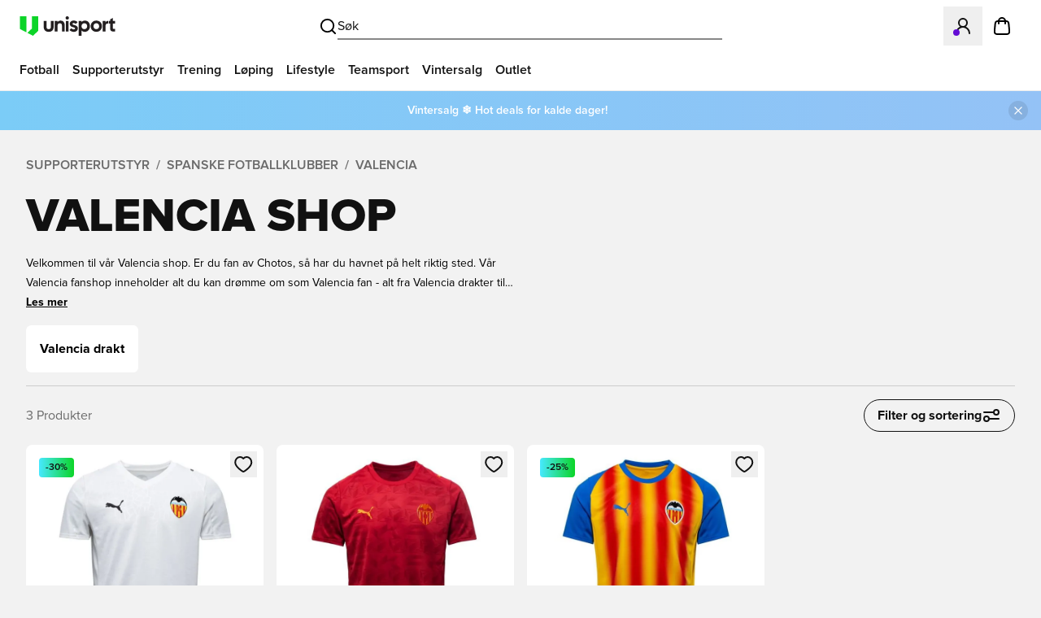

--- FILE ---
content_type: text/html; charset=utf-8
request_url: https://www.unisportstore.no/fanshop/valencia-shop/
body_size: 84072
content:
<!DOCTYPE html><html lang="nb" class="__variable_483e47 __variable_5899e0"><head><meta charSet="utf-8"/><meta name="viewport" content="width=device-width, initial-scale=1"/><link rel="preload" href="/_next/static/media/7fa53a105685aa64-s.p.woff2" as="font" crossorigin="" type="font/woff2"/><link rel="preload" href="/_next/static/media/d8587557c8677295-s.p.woff2" as="font" crossorigin="" type="font/woff2"/><link rel="stylesheet" href="/_next/static/css/89c905247dadf74d.css" data-precedence="next"/><link rel="stylesheet" href="/_next/static/css/c6f2880c940d55fc.css" data-precedence="next"/><link rel="stylesheet" href="/_next/static/css/8c301b02bc8258e0.css" data-precedence="next"/><link rel="stylesheet" href="/_next/static/css/ca0afce3bae0e897.css" data-precedence="next"/><link rel="stylesheet" href="/_next/static/css/a5b923756f15e403.css" data-precedence="next"/><link rel="stylesheet" href="/_next/static/css/8c208f6141fec4f4.css" data-precedence="next"/><link rel="preload" as="script" fetchPriority="low" href="/_next/static/chunks/webpack-6445bb5088d6460b.js"/><script src="/_next/static/chunks/fd9d1056-91f2d0e8835fecae.js" async=""></script><script src="/_next/static/chunks/8583-94fd5b8b6a283921.js" async=""></script><script src="/_next/static/chunks/main-app-3de6b8ee69c751c7.js" async=""></script><script src="/_next/static/chunks/app/global-error-6c3afb3a4dc7f406.js" async=""></script><script src="/_next/static/chunks/c16f53c3-a71f8ee022ae7f43.js" async=""></script><script src="/_next/static/chunks/294395d2-22770d91fd52e5c9.js" async=""></script><script src="/_next/static/chunks/9409-62536b971737ef07.js" async=""></script><script src="/_next/static/chunks/6986-9eb8d70d41cb8d56.js" async=""></script><script src="/_next/static/chunks/2530-a937ce923498c71c.js" async=""></script><script src="/_next/static/chunks/1485-3c84e8b092d67ac2.js" async=""></script><script src="/_next/static/chunks/app/%5B%5B...slug%5D%5D/page-3ed91e1c34ba3f02.js" async=""></script><script src="/_next/static/chunks/app/layout-9fbc6294c854c87e.js" async=""></script><script src="/_next/static/chunks/app/not-found-a954fd41599b4a30.js" async=""></script><link rel="preload" href="https://policy.app.cookieinformation.com/uc.js" as="script"/><link rel="preload" href="https://apps.bazaarvoice.com/deployments/unisport/main_site/production/no_NO/bv.js" as="script"/><title>Valencia shop | Stort utvalg Valencia produkter hos Unisport</title><meta name="description" content="Se nærmere på Valencia shop hos Unisport. Finn alt Valencia supporteren trenger. Finn de nyeste Valencia fotballdraktene, treningstøyet og stort utvalg Valencia supporterutstyr"/><meta name="referrer" content="origin-when-cross-origin"/><link rel="canonical" href="https://www.unisportstore.no/fanshop/valencia-shop/"/><link rel="alternate" hrefLang="en" href="https://www.unisportstore.com/fanshop/valencia-shop/"/><link rel="alternate" hrefLang="da" href="https://www.unisport.dk/fanshop/valencia-shop/"/><link rel="alternate" hrefLang="sv" href="https://www.unisportstore.se/fanshop/valencia-shop/"/><link rel="alternate" hrefLang="nb" href="https://www.unisportstore.no/fanshop/valencia-shop/"/><link rel="alternate" hrefLang="fi" href="https://www.unisportstore.fi/fanshop/valencia-shop/"/><link rel="alternate" hrefLang="de" href="https://www.unisportstore.de/fanshop/valencia-shop/"/><link rel="alternate" hrefLang="de-at" href="https://www.unisportstore.at/fanshop/valencia-shop/"/><link rel="alternate" hrefLang="nl" href="https://www.unisportstore.nl/fanshop/valencia-shop/"/><link rel="alternate" hrefLang="fr" href="https://www.unisportstore.fr/fanshop/boutique-fc-valence/"/><link rel="alternate" hrefLang="pl" href="https://www.unisport.pl/fanshop/walencja/"/><link rel="alternate" hrefLang="it" href="https://www.unisportstore.it/fanshop/valencia-shop/"/><link rel="alternate" hrefLang="uk" href="https://www.unisport.com.ua/fan-shop/valencia/"/><link rel="alternate" hrefLang="el" href="https://www.unisport.gr/katastema-thaumaston/valencia/"/><link rel="alternate" hrefLang="hr" href="https://www.unisportstore.hr/fanshop/valencia/"/><link rel="alternate" hrefLang="sl" href="https://www.unisportstore.si/obozevalska-trgovina/valencia/"/><link rel="alternate" hrefLang="es" href="https://www.unisportstore.es/tienda-de-fans/valencia/"/><meta name="google-site-verification" content="RYqgjSexdD14z9vK2iEiLAnkrm6qpP4y8uLcrM2Fsps"/><meta property="og:title" content="Valencia shop | Stort utvalg Valencia produkter hos Unisport"/><meta property="og:description" content="Se nærmere på Valencia shop hos Unisport. Finn alt Valencia supporteren trenger. Finn de nyeste Valencia fotballdraktene, treningstøyet og stort utvalg Valencia supporterutstyr"/><meta property="og:url" content="https://www.unisportstore.no/fanshop/valencia-shop/"/><meta property="og:site_name" content="Unisport"/><meta property="og:locale" content="nb"/><meta property="og:type" content="website"/><meta name="twitter:card" content="summary"/><meta name="twitter:title" content="Valencia shop | Stort utvalg Valencia produkter hos Unisport"/><meta name="twitter:description" content="Se nærmere på Valencia shop hos Unisport. Finn alt Valencia supporteren trenger. Finn de nyeste Valencia fotballdraktene, treningstøyet og stort utvalg Valencia supporterutstyr"/><link rel="icon" href="/favicon.ico" type="image/x-icon" sizes="256x256"/><meta name="next-size-adjust"/><script src="/_next/static/chunks/polyfills-78c92fac7aa8fdd8.js" noModule=""></script></head><body class="relative bg-white-smoke !pt-[112px] antialiased lg:!pt-[160px]"><script>(self.__next_s=self.__next_s||[]).push([0,{"children":"(function(w,d,s,l,i){w[l]=w[l]||[];w[l].push({'gtm.start':new Date().getTime(),event:'gtm.js'});var f=d.getElementsByTagName(s)[0],j=d.createElement(s),dl=l!='dataLayer'?'&l='+l:'';j.async=true;j.src='https://www.googletagmanager.com/gtm.js?id='+i+dl;f.parentNode.insertBefore(j,f);})(window,document,'script','dataLayer','GTM-KMRC5GQ');","id":"gtm-script"}])</script><noscript><iframe src="https://www.googletagmanager.com/ns.html?id=GTM-KMRC5GQ" height="0" width="0" style="display:none;visibility:hidden"></iframe></noscript><script>(self.__next_s=self.__next_s||[]).push([0,{"children":"window.dataLayer = window.dataLayer || []; function gtag() { dataLayer.push(arguments); } gtag('consent', 'default', { 'ad_storage': 'denied', 'ad_user_data': 'denied', 'ad_personalization': 'denied', 'analytics_storage': 'denied', 'functionality_storage': 'denied', 'personalization_storage': 'denied', 'security_storage': 'denied', 'wait_for_update': 500 }); gtag('set', 'ads_data_redaction', true); gtag('set', 'url_passthrough', true);","id":"Consent"}])</script><div class="fixed inset-x-0 top-0 z-[5000] transition-transform duration-200 ease-in-out"><div class="relative flex h-16 w-full items-center justify-between gap-x-2 bg-white px-4 lg:px-6"><div><a href="/" aria-label="Home" class="flex flex-none items-center focus:outline-none"><svg xmlns="http://www.w3.org/2000/svg" x="0px" y="0px" viewBox="0 0 523.5 107.6" xml:space="preserve" class="h-[24px] w-[118px] shrink-0"><g><path class="fill-[#231F20]" d="M130.7,58.4V25.6h15.1v31.8c0,9,4,13.8,12.2,13.8c8.2,0,12.2-4.8,12.2-13.8V25.6h15.1v32.9 c0,18.2-11.2,27.4-27.4,27.4C141.7,85.8,130.7,76.4,130.7,58.4z M191.6,25.6h15.1v6.6c3.8-5.5,9.5-8.3,17.5-8.3 c13.4,0,22.1,10.1,22.1,25.6v34.7h-15.1V52.3c0-9-4-13.8-11.6-13.8c-9.4,0-12.8,6-12.8,16.2v29.4h-15.1L191.6,25.6L191.6,25.6z M251.1,9.2c0-5,4-9.2,9.2-9.2c5.3,0,9.2,4.2,9.2,9.2s-4,9.2-9.2,9.2C255.1,18.5,251.1,14.3,251.1,9.2z M252.8,25.6h15.1v58.6 h-15.1V25.6z M272.6,75.5l10-9.5c3.6,3.5,8.2,6.4,13.7,6.4c4.3,0,7.4-1.9,7.4-5.2c0-3.4-2.8-4.7-9.8-6.6 c-8.6-2.3-19.6-5.9-19.6-18.6c0-11.8,10.7-18.4,21.4-18.4c9.7,0,16.6,3.5,21.8,9.1l-10,9.5c-3.7-3.2-7.1-4.9-11.6-4.9 c-3.8,0-6.5,2-6.5,4.7c0,3.4,3.1,4.6,11,6.6c9.6,2.5,18.5,7.1,18.4,18.5c-0.1,12.7-10.3,19-21.7,19C286.3,86,278.1,82.1,272.6,75.5 z M323.9,25.6h15v6.6c4.3-5.3,10.8-8.3,19.2-8.3c16.7,0,27.5,13.4,27.5,31s-12.5,31-28,31c-8.4,0-14.4-3-18.7-7.6v29.4h-15 L323.9,25.6L323.9,25.6z M370.2,54.8c0-9.1-5.9-16.3-15.6-16.3s-15.7,7.2-15.7,16.3c0,9.1,6,16.3,15.7,16.3S370.2,64,370.2,54.8z M389.6,54.8c0-17.5,12.5-31,31-31s31,13.4,31,31s-12.5,31-31,31S389.6,72.4,389.6,54.8z M436.2,54.8c0-9.1-5.9-16.3-15.6-16.3 S405,45.7,405,54.8c0,9.1,5.9,16.3,15.6,16.3S436.2,64,436.2,54.8z M456,25.6h15v10.1c2.6-7.9,7.7-10.1,13.6-10.1h1.9V40h-2.4 c-9.7,0-13.1,5.3-13.1,17.9v26.3h-15L456,25.6L456,25.6z M496.9,67.2V40h-6.8V25.6h6.8V17l14.6-7.7v16.2h12V40h-12v23.8 c0,5.6,1.4,6,7.3,6h4.7v14.4h-8.4C501.7,84.1,496.9,78.4,496.9,67.2z"></path><g><polygon class="fill-[#0CD428]" points="0,70.4 0,0 35.1,0 35.1,88.7"></polygon><polygon class="fill-[#0CD428]" points="40.5,91.5 65.3,67.8 65.3,0 100.4,0 100.4,80.2 71.6,107.6"></polygon></g></g></svg></a></div><div class="absolute left-1/2 top-1/2 hidden -translate-x-1/2 -translate-y-1/2 transform lg:block lg:w-2/5"><button type="button" class="m-0 flex items-center justify-center gap-2 border-0 bg-transparent p-2 outline-none focus:outline-none lg:w-full" aria-label="Åpne Søk"><svg xmlns="http://www.w3.org/2000/svg" width="24" height="24" viewBox="0 0 24 24" fill="none" stroke="currentColor" stroke-width="2" stroke-linecap="round" stroke-linejoin="round" class="h-6 w-6"><circle cx="11" cy="11" r="8"></circle><path d="m21 21-4.3-4.3"></path></svg><span class="hidden w-full border-0 border-b border-solid border-black py-1 text-left text-black lg:block">Søk</span></button></div><div class="flex shrink-0 items-center"><div class="lg:hidden"><button type="button" class="m-0 flex items-center justify-center gap-2 border-0 bg-transparent p-2 outline-none focus:outline-none lg:w-full" aria-label="Åpne Søk"><svg xmlns="http://www.w3.org/2000/svg" width="24" height="24" viewBox="0 0 24 24" fill="none" stroke="currentColor" stroke-width="2" stroke-linecap="round" stroke-linejoin="round" class="h-6 w-6"><circle cx="11" cy="11" r="8"></circle><path d="m21 21-4.3-4.3"></path></svg><span class="hidden w-full border-0 border-b border-solid border-black py-1 text-left text-black lg:block">Søk</span></button></div><button class="relative flex items-center gap-x-2 p-3 text-black outline-none focus:outline-none" aria-label="Logg inn på Unisport FC" type="button" aria-haspopup="dialog" aria-expanded="false" aria-controls="radix-:R2mmba:" data-state="closed"><svg xmlns="http://www.w3.org/2000/svg" width="24" height="24" viewBox="0 0 24 24" fill="none" stroke="currentColor" stroke-width="2" stroke-linecap="round" stroke-linejoin="round" class="h-6 w-6 shrink-0"><circle cx="12" cy="8" r="5"></circle><path d="M20 21a8 8 0 1 0-16 0"></path></svg></button><p id="radix-:R2mmbaH2:" class="sr-only">Åpner en Modal for å logge inn eller registrere deg som medlem</p><a href="/cart/" class="relative flex items-center p-3 text-black outline-none focus:outline-none" aria-label="Gå til handlekurv"><svg width="24" height="24" fill="none" xmlns="http://www.w3.org/2000/svg" class="h-6 w-6 shrink-0"><g clip-path="url(#a)"><path d="M16 9V6a4 4 0 0 0-8 0v3m-4.408 1.352-.6 6.4c-.17 1.82-.256 2.73.046 3.432a3 3 0 0 0 1.32 1.45C5.03 22 5.944 22 7.771 22h8.458c1.828 0 2.742 0 3.413-.366a3 3 0 0 0 1.32-1.45c.302-.703.217-1.612.046-3.432l-.6-6.4c-.144-1.537-.216-2.305-.561-2.886a3 3 0 0 0-1.292-1.176C17.945 6 17.173 6 15.629 6H8.371c-1.543 0-2.315 0-2.925.29a3 3 0 0 0-1.292 1.176c-.346.581-.418 1.35-.562 2.886z" stroke="#000" stroke-width="2" stroke-linecap="round" stroke-linejoin="round"></path></g><defs><clipPath id="a"><path fill="#fff" d="M0 0h24v24H0z"></path></clipPath></defs></svg></a><button type="button" class="m-0 flex items-center border-0 bg-transparent p-3 outline-none focus:outline-none lg:hidden" aria-label="Åpne navigasjonsmeny"><svg xmlns="http://www.w3.org/2000/svg" width="24" height="24" viewBox="0 0 24 24" fill="none" stroke="currentColor" stroke-width="2" stroke-linecap="round" stroke-linejoin="round" class="h-6 w-6 shrink-0"><line x1="4" x2="20" y1="12" y2="12"></line><line x1="4" x2="20" y1="6" y2="6"></line><line x1="4" x2="20" y1="18" y2="18"></line></svg></button></div></div><div class="hidden lg:block"><nav class="box-border hidden h-12 border-0 border-b border-solid border-whisper bg-white px-4 lg:flex" aria-hidden="false"><ul class="m-0 flex list-none gap-x-2 p-0" role="menu"><li role="none"><a class="box-border flex h-12 items-center border-0 border-b-4 border-solid border-transparent p-2 text-sm font-semibold text-black outline-none transition-colors duration-150 ease-in-out hover:border-black hover:text-black focus:outline-none focus-visible:border-black xl:text-base" href="/fotball/" role="menuitem">Fotball</a></li><li role="none"><a class="box-border flex h-12 items-center border-0 border-b-4 border-solid border-transparent p-2 text-sm font-semibold text-black outline-none transition-colors duration-150 ease-in-out hover:border-black hover:text-black focus:outline-none focus-visible:border-black xl:text-base" href="/fanshop/" role="menuitem">Supporterutstyr</a></li><li role="none"><a class="box-border flex h-12 items-center border-0 border-b-4 border-solid border-transparent p-2 text-sm font-semibold text-black outline-none transition-colors duration-150 ease-in-out hover:border-black hover:text-black focus:outline-none focus-visible:border-black xl:text-base" href="/treningsklaer/" role="menuitem">Trening</a></li><li role="none"><a class="box-border flex h-12 items-center border-0 border-b-4 border-solid border-transparent p-2 text-sm font-semibold text-black outline-none transition-colors duration-150 ease-in-out hover:border-black hover:text-black focus:outline-none focus-visible:border-black xl:text-base" href="/loping/" role="menuitem">Løping</a></li><li role="none"><a class="box-border flex h-12 items-center border-0 border-b-4 border-solid border-transparent p-2 text-sm font-semibold text-black outline-none transition-colors duration-150 ease-in-out hover:border-black hover:text-black focus:outline-none focus-visible:border-black xl:text-base" href="/livsstil/" role="menuitem">Lifestyle</a></li><li role="none"><a class="box-border flex h-12 items-center border-0 border-b-4 border-solid border-transparent p-2 text-sm font-semibold text-black outline-none transition-colors duration-150 ease-in-out hover:border-black hover:text-black focus:outline-none focus-visible:border-black xl:text-base" href="/team-sport/" role="menuitem">Teamsport</a></li><li role="none"><a class="box-border flex h-12 items-center border-0 border-b-4 border-solid border-transparent p-2 text-sm font-semibold text-black outline-none transition-colors duration-150 ease-in-out hover:border-black hover:text-black focus:outline-none focus-visible:border-black xl:text-base" href="/tilbud/" role="menuitem">Vintersalg</a></li><li role="none"><a class="box-border flex h-12 items-center border-0 border-b-4 border-solid border-transparent p-2 text-sm font-semibold text-black outline-none transition-colors duration-150 ease-in-out hover:border-black hover:text-black focus:outline-none focus-visible:border-black xl:text-base" href="/tilbud/outlet/" role="menuitem">Outlet</a></li></ul></nav></div></div><div class="container my-3 space-y-4 md:my-6"><div class="hide-scrollbar breadcrumbs-container flex min-h-[38px] items-center overflow-x-auto scroll-smooth"><span class="flex shrink-0 before:ml-2 before:mr-2 before:w-auto before:text-dim-gray before:content-[&#x27;/&#x27;] first:before:mr-0 first:before:content-none text-xs font-semibold uppercase text-dim-gray md:text-base"><a class="hover:underline" href="/fanshop/">Supporterutstyr</a></span><span class="flex shrink-0 before:ml-2 before:mr-2 before:w-auto before:text-dim-gray before:content-[&#x27;/&#x27;] first:before:mr-0 first:before:content-none text-xs font-semibold uppercase text-dim-gray md:text-base"><a class="hover:underline" href="/fotballdrakter/17-klubblag-spania/">Spanske fotballklubber</a></span><span class="flex shrink-0 before:ml-2 before:mr-2 before:w-auto before:text-dim-gray before:content-[&#x27;/&#x27;] first:before:mr-0 first:before:content-none text-xs font-semibold uppercase text-dim-gray md:text-base"><a class="hover:underline" href="/fanshop/valencia-shop/">Valencia</a></span></div><h1 class="text-black antialiased dark:text-white break-words font-extrabold uppercase text-[32px] leading-8 sm:text-[32px] sm:leading-8 md:text-[32px] md:leading-8 lg:text-[58px] lg:leading-[58px] xl:text-[58px] xl:leading-[58px] 2xl:text-[58px] 2xl:leading-[58px]">Valencia shop</h1><div class="flex flex-row justify-between gap-4"><div class="hidden w-full text-xs leading-5 md:block md:w-6/12 md:text-sm md:leading-6"><span class="line-clamp-2">Velkommen til vår Valencia shop. Er du fan av Chotos, så har du havnet på helt riktig sted. Vår Valencia fanshop inneholder alt du kan drømme om som Valencia fan - alt fra Valencia drakter til Valencia treningstøy, og masse av forskjellig supporterutstyr. Bli klar til den neste store kampen, og kle deg på som en vaskeekte Valencia fan. Alltid enkel og hurtig levering hos Unisport.</span><span class="cursor-pointer font-bold underline">Les mer</span></div></div><div class="relative hidden lg:block"><div class="relative"><div class="swiper rounded-md"><div class="swiper-wrapper"><div class="swiper-slide mr-2 last:mr-0" style="width:auto"><a href="/fotballdrakter/184-valencia/" aria-label="naviger til Valencia drakt" class=""><div class="rounded-md border bg-white p-4 text-base font-bold hover:border-black hover:bg-white-smoke border-white">Valencia drakt</div></a></div></div></div><button type="button" class="max-w-full cursor-pointer gap-x-2 leading-none no-underline outline-none focus:outline-none focus-visible:ring-2 focus-visible:ring-black focus-visible:ring-offset-2 focus-visible:ring-offset-white disabled:cursor-not-allowed text-black py-2 swiper-button-lock custom-swiper-button-prev absolute left-0 top-0 z-10 flex h-full w-5 items-center justify-center rounded-lg border border-white-smoke bg-white px-0 opacity-100 transition-opacity duration-300 disabled:pointer-events-none disabled:opacity-0" aria-label="Forrige"><svg xmlns="http://www.w3.org/2000/svg" width="24" height="24" viewBox="0 0 24 24" fill="none" stroke="currentColor" stroke-width="2" stroke-linecap="round" stroke-linejoin="round" class="lucide lucide-chevron-left h-full w-full"><path d="m15 18-6-6 6-6"></path></svg></button><button type="button" class="max-w-full cursor-pointer gap-x-2 leading-none no-underline outline-none focus:outline-none focus-visible:ring-2 focus-visible:ring-black focus-visible:ring-offset-2 focus-visible:ring-offset-white disabled:cursor-not-allowed text-black py-2 swiper-button-lock custom-swiper-button-next absolute right-0 top-0 z-10 flex h-full w-5 items-center justify-center rounded-lg border border-white-smoke bg-white px-0 opacity-100 transition-opacity duration-300 disabled:pointer-events-none disabled:opacity-0" aria-label="Neste"><svg xmlns="http://www.w3.org/2000/svg" width="24" height="24" viewBox="0 0 24 24" fill="none" stroke="currentColor" stroke-width="2" stroke-linecap="round" stroke-linejoin="round" class="lucide lucide-chevron-right h-full w-full"><path d="m9 18 6-6-6-6"></path></svg></button></div></div><div class="-mx-4 block lg:hidden"><div class="swiper" style="--swiper-scrollbar-drag-color:#0CD428;padding-bottom:16px"><div class="swiper-wrapper"><div class="swiper-slide mr-2 first:ml-4 last:mr-4" style="width:auto"><a href="/fotballdrakter/184-valencia/" aria-label="Naviger til Valencia drakt" class=""><div class="rounded-md bg-white p-4 text-base font-bold border-white border">Valencia drakt</div></a></div></div><div class="flex min-h-3 justify-center px-4"><div class="swiper-scrollbar" style="position:unset;margin-top:8px"><div class="swiper-scrollbar-drag" style="background:#969696"></div></div></div></div></div><div class="my-6 hidden h-[1px] w-full bg-gray md:block"></div><div class="flex items-center justify-between"><div class="text-sm text-dim-gray md:text-base">3<!-- --> <!-- -->Produkter</div><button type="button" class="flex max-w-full cursor-pointer items-center justify-between gap-x-2 leading-none no-underline outline-none focus:outline-none focus-visible:ring-2 focus-visible:ring-black focus-visible:ring-offset-2 focus-visible:ring-offset-white disabled:cursor-not-allowed disabled:opacity-50 rounded-full border border-black bg-transparent text-black px-4 py-3 h-10 font-bold">Filter og sortering<svg xmlns="http://www.w3.org/2000/svg" width="24" height="24" viewBox="0 0 24 24" fill="none" class=""><path d="M3 8L15 8M15 8C15 9.65686 16.3431 11 18 11C19.6569 11 21 9.65685 21 8C21 6.34315 19.6569 5 18 5C16.3431 5 15 6.34315 15 8ZM9 16L21 16M9 16C9 17.6569 7.65685 19 6 19C4.34315 19 3 17.6569 3 16C3 14.3431 4.34315 13 6 13C7.65685 13 9 14.3431 9 16Z" stroke="#111111" stroke-width="2" stroke-linecap="round" stroke-linejoin="round"></path></svg></button></div><div class="space-y-4"><div class="grid grid-flow-dense grid-cols-2 gap-3 md:grid-cols-3 lg:grid-cols-4 lg:gap-4"><article class="relative rounded-lg bg-white @container z-[10] h-full w-full p-2 dark:bg-dark-mode-gray/50 dark:p-0"><button type="button" class="max-w-full cursor-pointer items-center justify-between gap-x-2 leading-none no-underline outline-none focus:outline-none focus-visible:ring-2 focus-visible:ring-black focus-visible:ring-offset-2 focus-visible:ring-offset-white disabled:cursor-not-allowed disabled:opacity-50 text-black flex absolute z-10 top-2 right-2 p-1" aria-label="Logg inn for å legge til i favoritter" aria-haspopup="dialog" aria-expanded="false" aria-controls="radix-:Rb5itcvfaba:" data-state="closed"><span><svg width="25" height="24" viewBox="0 0 25 24" fill="none" xmlns="http://www.w3.org/2000/svg" class=""><path d="M16.3426 3C19.8648 3 22.2315 6.3525 22.2315 9.48C22.2315 15.8138 12.4093 21 12.2315 21C12.0537 21 2.23151 15.8138 2.23151 9.48C2.23151 6.3525 4.59817 3 8.1204 3C10.1426 3 11.4648 4.02375 12.2315 4.92375C12.9982 4.02375 14.3204 3 16.3426 3Z" stroke="#111111" stroke-width="2" stroke-linecap="round" stroke-linejoin="round"></path></svg></span></button><p id="radix-:Rb5itcvfabaH2:" class="sr-only">Åpner en Modal for å logge inn eller registrere deg som medlem</p><a target="_self" href="/t-skjorter/vcf-home-jersey-replica-puma-white/400446/" class="no-underline" draggable="false"><div class="flex h-full flex-col gap-y-1 last:pb-2 @md:gap-y-2"><div class="relative"><div class="relative w-full h-full"><img alt="Valencia Hjemmedrakt 2025/26" loading="lazy" width="500" height="500" decoding="async" data-nimg="1" class="h-full w-full rounded-xl object-cover object-center" style="color:transparent" sizes="(max-width: 375px) 100vw, (max-width: 768px) 50vw, (max-width: 1280px) 33vw, 20vw" srcSet="https://thumblr.uniid.it/product/400446/2c57055fab2f.jpg?width=128&amp;format=webp&amp;q=75 128w, https://thumblr.uniid.it/product/400446/2c57055fab2f.jpg?width=256&amp;format=webp&amp;q=75 256w, https://thumblr.uniid.it/product/400446/2c57055fab2f.jpg?width=384&amp;format=webp&amp;q=75 384w, https://thumblr.uniid.it/product/400446/2c57055fab2f.jpg?width=640&amp;format=webp&amp;q=75 640w, https://thumblr.uniid.it/product/400446/2c57055fab2f.jpg?width=750&amp;format=webp&amp;q=75 750w, https://thumblr.uniid.it/product/400446/2c57055fab2f.jpg?width=828&amp;format=webp&amp;q=75 828w, https://thumblr.uniid.it/product/400446/2c57055fab2f.jpg?width=1080&amp;format=webp&amp;q=75 1080w, https://thumblr.uniid.it/product/400446/2c57055fab2f.jpg?width=1200&amp;format=webp&amp;q=75 1200w, https://thumblr.uniid.it/product/400446/2c57055fab2f.jpg?width=1920&amp;format=webp&amp;q=75 1920w, https://thumblr.uniid.it/product/400446/2c57055fab2f.jpg?width=2048&amp;format=webp&amp;q=75 2048w, https://thumblr.uniid.it/product/400446/2c57055fab2f.jpg?width=3840&amp;format=webp&amp;q=75 3840w" src="https://thumblr.uniid.it/product/400446/2c57055fab2f.jpg?width=3840&amp;format=webp&amp;q=75"/><div class="absolute inset-x-2 bottom-2 flex flex-wrap gap-0.5"></div></div><span class="w-fit rounded font-semibold absolute bottom-2 mx-2 bg-black px-2 py-1 text-xs leading-none text-white">Vintertilbud</span></div><div class="min-h-[28px]"></div><div class="absolute inset-x-2 top-2 flex flex-col gap-0.5 m-2 text-xs leading-none"><span class="w-fit rounded bg-green px-2 py-1 text-xs font-semibold text-black bg-gradient-to-r from-[#47E9FF] to-green">-30%</span></div><span class="m-0 line-clamp-3 min-h-[52.5px] p-0 px-2 text-sm font-bold leading-tight text-black @md:px-4 dark:text-white" data-testid="product-name"><span class="line-clamp-2">Valencia Hjemmedrakt 2025/26</span></span><span class="flex min-h-[16px] items-center gap-1 px-2 text-sm font-semibold text-black @md:min-h-[20px] @md:px-4 @md:text-sm dark:text-white" data-testid="product-price"> <!-- -->839 kr<!-- --> <span class="text-dim-gray line-through">1 200 kr</span></span><div class="mx-2 mt-auto text-[10px] text-dim-gray">Mange størrelser tilgjengelig</div></div></a></article><article class="relative rounded-lg bg-white @container z-[10] h-full w-full p-2 dark:bg-dark-mode-gray/50 dark:p-0"><button type="button" class="max-w-full cursor-pointer items-center justify-between gap-x-2 leading-none no-underline outline-none focus:outline-none focus-visible:ring-2 focus-visible:ring-black focus-visible:ring-offset-2 focus-visible:ring-offset-white disabled:cursor-not-allowed disabled:opacity-50 text-black flex absolute z-10 top-2 right-2 p-1" aria-label="Logg inn for å legge til i favoritter" aria-haspopup="dialog" aria-expanded="false" aria-controls="radix-:Rb6itcvfaba:" data-state="closed"><span><svg width="25" height="24" viewBox="0 0 25 24" fill="none" xmlns="http://www.w3.org/2000/svg" class=""><path d="M16.3426 3C19.8648 3 22.2315 6.3525 22.2315 9.48C22.2315 15.8138 12.4093 21 12.2315 21C12.0537 21 2.23151 15.8138 2.23151 9.48C2.23151 6.3525 4.59817 3 8.1204 3C10.1426 3 11.4648 4.02375 12.2315 4.92375C12.9982 4.02375 14.3204 3 16.3426 3Z" stroke="#111111" stroke-width="2" stroke-linecap="round" stroke-linejoin="round"></path></svg></span></button><p id="radix-:Rb6itcvfabaH2:" class="sr-only">Åpner en Modal for å logge inn eller registrere deg som medlem</p><a target="_self" href="/t-skjorter/vcf-away-replica-dark-crimson-dark-earth/400512/" class="no-underline" draggable="false"><div class="flex h-full flex-col gap-y-1 last:pb-2 @md:gap-y-2"><div class="relative"><div class="relative w-full h-full"><img alt="Valencia Bortedrakt 2025/26" loading="lazy" width="500" height="500" decoding="async" data-nimg="1" class="h-full w-full rounded-xl object-cover object-center" style="color:transparent" sizes="(max-width: 375px) 100vw, (max-width: 768px) 50vw, (max-width: 1280px) 33vw, 20vw" srcSet="https://thumblr.uniid.it/product/400512/5e48d3966c53.jpg?width=128&amp;format=webp&amp;q=75 128w, https://thumblr.uniid.it/product/400512/5e48d3966c53.jpg?width=256&amp;format=webp&amp;q=75 256w, https://thumblr.uniid.it/product/400512/5e48d3966c53.jpg?width=384&amp;format=webp&amp;q=75 384w, https://thumblr.uniid.it/product/400512/5e48d3966c53.jpg?width=640&amp;format=webp&amp;q=75 640w, https://thumblr.uniid.it/product/400512/5e48d3966c53.jpg?width=750&amp;format=webp&amp;q=75 750w, https://thumblr.uniid.it/product/400512/5e48d3966c53.jpg?width=828&amp;format=webp&amp;q=75 828w, https://thumblr.uniid.it/product/400512/5e48d3966c53.jpg?width=1080&amp;format=webp&amp;q=75 1080w, https://thumblr.uniid.it/product/400512/5e48d3966c53.jpg?width=1200&amp;format=webp&amp;q=75 1200w, https://thumblr.uniid.it/product/400512/5e48d3966c53.jpg?width=1920&amp;format=webp&amp;q=75 1920w, https://thumblr.uniid.it/product/400512/5e48d3966c53.jpg?width=2048&amp;format=webp&amp;q=75 2048w, https://thumblr.uniid.it/product/400512/5e48d3966c53.jpg?width=3840&amp;format=webp&amp;q=75 3840w" src="https://thumblr.uniid.it/product/400512/5e48d3966c53.jpg?width=3840&amp;format=webp&amp;q=75"/><div class="absolute inset-x-2 bottom-2 flex flex-wrap gap-0.5"></div></div></div><div class="min-h-[28px]"></div><div class="absolute inset-x-2 top-2 flex flex-col gap-0.5 m-2 text-xs leading-none"></div><span class="m-0 line-clamp-3 min-h-[52.5px] p-0 px-2 text-sm font-bold leading-tight text-black @md:px-4 dark:text-white" data-testid="product-name"><span class="line-clamp-2">Valencia Bortedrakt 2025/26</span></span><span class="flex min-h-[16px] items-center gap-1 px-2 text-sm font-semibold text-black @md:min-h-[20px] @md:px-4 @md:text-sm dark:text-white" data-testid="product-price"> <!-- -->1 179 kr<!-- --> </span><div class="mx-2 mt-auto text-[10px] text-dim-gray">Mange størrelser tilgjengelig</div></div></a></article><article class="relative rounded-lg bg-white @container z-[10] h-full w-full p-2 dark:bg-dark-mode-gray/50 dark:p-0"><button type="button" class="max-w-full cursor-pointer items-center justify-between gap-x-2 leading-none no-underline outline-none focus:outline-none focus-visible:ring-2 focus-visible:ring-black focus-visible:ring-offset-2 focus-visible:ring-offset-white disabled:cursor-not-allowed disabled:opacity-50 text-black flex absolute z-10 top-2 right-2 p-1" aria-label="Logg inn for å legge til i favoritter" aria-haspopup="dialog" aria-expanded="false" aria-controls="radix-:Rb7itcvfaba:" data-state="closed"><span><svg width="25" height="24" viewBox="0 0 25 24" fill="none" xmlns="http://www.w3.org/2000/svg" class=""><path d="M16.3426 3C19.8648 3 22.2315 6.3525 22.2315 9.48C22.2315 15.8138 12.4093 21 12.2315 21C12.0537 21 2.23151 15.8138 2.23151 9.48C2.23151 6.3525 4.59817 3 8.1204 3C10.1426 3 11.4648 4.02375 12.2315 4.92375C12.9982 4.02375 14.3204 3 16.3426 3Z" stroke="#111111" stroke-width="2" stroke-linecap="round" stroke-linejoin="round"></path></svg></span></button><p id="radix-:Rb7itcvfabaH2:" class="sr-only">Åpner en Modal for å logge inn eller registrere deg som medlem</p><a target="_self" href="/t-skjorter/vcf-3rd-jersey-replica-sport-yellow-puma-red/400556/" class="no-underline" draggable="false"><div class="flex h-full flex-col gap-y-1 last:pb-2 @md:gap-y-2"><div class="relative"><div class="relative w-full h-full"><img alt="Valencia Tredjedrakt 2025/26" loading="lazy" width="500" height="500" decoding="async" data-nimg="1" class="h-full w-full rounded-xl object-cover object-center" style="color:transparent" sizes="(max-width: 375px) 100vw, (max-width: 768px) 50vw, (max-width: 1280px) 33vw, 20vw" srcSet="https://thumblr.uniid.it/product/400556/fbe97d850ed4.jpg?width=128&amp;format=webp&amp;q=75 128w, https://thumblr.uniid.it/product/400556/fbe97d850ed4.jpg?width=256&amp;format=webp&amp;q=75 256w, https://thumblr.uniid.it/product/400556/fbe97d850ed4.jpg?width=384&amp;format=webp&amp;q=75 384w, https://thumblr.uniid.it/product/400556/fbe97d850ed4.jpg?width=640&amp;format=webp&amp;q=75 640w, https://thumblr.uniid.it/product/400556/fbe97d850ed4.jpg?width=750&amp;format=webp&amp;q=75 750w, https://thumblr.uniid.it/product/400556/fbe97d850ed4.jpg?width=828&amp;format=webp&amp;q=75 828w, https://thumblr.uniid.it/product/400556/fbe97d850ed4.jpg?width=1080&amp;format=webp&amp;q=75 1080w, https://thumblr.uniid.it/product/400556/fbe97d850ed4.jpg?width=1200&amp;format=webp&amp;q=75 1200w, https://thumblr.uniid.it/product/400556/fbe97d850ed4.jpg?width=1920&amp;format=webp&amp;q=75 1920w, https://thumblr.uniid.it/product/400556/fbe97d850ed4.jpg?width=2048&amp;format=webp&amp;q=75 2048w, https://thumblr.uniid.it/product/400556/fbe97d850ed4.jpg?width=3840&amp;format=webp&amp;q=75 3840w" src="https://thumblr.uniid.it/product/400556/fbe97d850ed4.jpg?width=3840&amp;format=webp&amp;q=75"/><div class="absolute inset-x-2 bottom-2 flex flex-wrap gap-0.5"></div></div><span class="w-fit rounded font-semibold absolute bottom-2 mx-2 bg-black px-2 py-1 text-xs leading-none text-white">Vintertilbud</span></div><div class="min-h-[28px]"></div><div class="absolute inset-x-2 top-2 flex flex-col gap-0.5 m-2 text-xs leading-none"><span class="w-fit rounded bg-green px-2 py-1 text-xs font-semibold text-black bg-gradient-to-r from-[#47E9FF] to-green">-25%</span></div><span class="m-0 line-clamp-3 min-h-[52.5px] p-0 px-2 text-sm font-bold leading-tight text-black @md:px-4 dark:text-white" data-testid="product-name"><span class="line-clamp-2">Valencia Tredjedrakt 2025/26</span></span><span class="flex min-h-[16px] items-center gap-1 px-2 text-sm font-semibold text-black @md:min-h-[20px] @md:px-4 @md:text-sm dark:text-white" data-testid="product-price"> <!-- -->899 kr<!-- --> <span class="text-dim-gray line-through">1 200 kr</span></span><div class="mx-2 mt-auto text-[10px] text-dim-gray"><span>X-Small, Small, Medium</span></div></div></a></article></div></div><div class="flex items-center justify-center md:space-x-4"><button type="button" class="max-w-full cursor-pointer gap-x-2 no-underline outline-none focus:outline-none focus-visible:ring-2 focus-visible:ring-black focus-visible:ring-offset-2 focus-visible:ring-offset-white disabled:cursor-not-allowed disabled:opacity-50 text-black px-3 py-2 flex items-center justify-center text-base font-semibold" style="visibility:hidden"><svg xmlns="http://www.w3.org/2000/svg" width="24" height="24" viewBox="0 0 24 24" fill="none" stroke="currentColor" stroke-width="2" stroke-linecap="round" stroke-linejoin="round" class="lucide lucide-chevron-left mr-1 h-4 w-4"><path d="m15 18-6-6 6-6"></path></svg><span class="hidden md:block">Forrige</span></button><div class="w-auto min-w-[150px] "><div data-headlessui-state=""><button class="disabled:opacity-50, dark: flex h-12 w-full items-center justify-between rounded-xl placeholder:font-normal disabled:cursor-not-allowed dark:border-white/20 dark:bg-white/10 dark:text-white dark:placeholder-white dark:disabled:cursor-not-allowed dark:disabled:opacity-50 border border-solid border-black bg-white-smoke p-4 text-base font-semibold text-black placeholder-black" id="headlessui-listbox-button-:R1l1cvfaba:" type="button" aria-haspopup="listbox" aria-expanded="false" data-headlessui-state=""><span>Side 1 av 1</span><svg xmlns="http://www.w3.org/2000/svg" width="24" height="24" viewBox="0 0 24 24" fill="none" stroke="currentColor" stroke-width="2" stroke-linecap="round" stroke-linejoin="round" class="lucide lucide-chevron-down h-4 w-4 text-black dark:text-white"><path d="m6 9 6 6 6-6"></path></svg></button><div class="relative w-full"></div></div></div><button type="button" class="max-w-full cursor-pointer gap-x-2 no-underline outline-none focus:outline-none focus-visible:ring-2 focus-visible:ring-black focus-visible:ring-offset-2 focus-visible:ring-offset-white disabled:cursor-not-allowed disabled:opacity-50 text-black px-3 py-2 flex items-center justify-center text-base font-semibold" style="visibility:hidden"><span class="hidden md:block">Neste</span><svg xmlns="http://www.w3.org/2000/svg" width="24" height="24" viewBox="0 0 24 24" fill="none" stroke="currentColor" stroke-width="2" stroke-linecap="round" stroke-linejoin="round" class="lucide lucide-chevron-right ml-1 h-4 w-4"><path d="m9 18 6-6-6-6"></path></svg></button></div><div class="w-full md:w-6/12"><div class="block w-full text-xs leading-5 md:hidden md:w-6/12 md:text-sm md:leading-6"><span class="line-clamp-2">Velkommen til vår Valencia shop. Er du fan av Chotos, så har du havnet på helt riktig sted. Vår Valencia fanshop inneholder alt du kan drømme om som Valencia fan - alt fra Valencia drakter til Valencia treningstøy, og masse av forskjellig supporterutstyr. Bli klar til den neste store kampen, og kle deg på som en vaskeekte Valencia fan. Alltid enkel og hurtig levering hos Unisport.</span><span class="cursor-pointer font-bold underline">Les mer</span></div><div class="prose prose-neutral lg:prose-lg prose-headings:font-black prose-headings:uppercase"><h2>Velkommen til Unisports Valencia butikk</h2>
<p>Noen vil kanskje si at Valencia er et av de største lagene i Spania, og vet du hva? De har helt rett i det! Valencia er jevnlig en del av Champions League-turneringen og har også hatt flotte resultater. Bli en del av den stolte fanbasen fra Mestalla, hjemmet til Valencia, og utforsk vårt store utvalg av <strong>Valencia-sett</strong>, du vil kunne finne hjemmedrakt, bortedrakt og tredjedrakt i alle størrelser for barn og voksne. Vi har også en flott samling av Valencia treningsklær og livsstilsklær her i Valencia-butikken vår. Ta en titt rundt og velg Valencia-produkter du liker.</p>

<h2>Finn ditt nye Valencia-sett i Unisports Valencia-butikken</h2>
<p>Trenger du en ny Valencia-skjorte? Enten har du ikke utstyrt en ennå, eller bare fordi du vil ha en til, til Valencia-samlingen din. Fordi du bare ikke kan få nok av favorittfotballklubben din. Du kan få alle tre settene i alle størrelser for menn, kvinner og barn. Du har kanskje en favorittspiller fra Valencia, så hvorfor ikke få et trykk med navnet og nummeret hans på baksiden av din neste Valencia-skjorte? Hos Unisport kan vi enkelt hjelpe deg med dette. Husk at vi også tilbyr deg muligheten til å velge ditt eget navn og favorittnummer på baksiden av skjorten din.</p>

<h3>Valencia hjemmedrakt</h3>
<p>Unisport er stolte av å kunne tilby deg <strong>Valencia hjemmedrakt</strong> i alle størrelser for barn og voksne. Det spiller ingen rolle om du ser på kampen på tribunen på Mestalla eller hjemme foran TV-en, laget ditt trenger alltid støtte fra fansen. Gjør deg klar for det og utstyr Valencia hjemmedrakten her på Unisport.</p>

<h3>Valencia bortedrakt</h3>
<p>Hvis du følger favorittlaget Valencia på bortedager, er det ingen tvil om at du bør få bortedrakten. Selv en klubb som Valencia trenger støtte fra fansen når de spiller borte fra hjemmet.
Hvis du vil utvide Valencia-garderoben din, så få <strong>Valencia bortedrakten</strong> her i dag.</p>

<h3>Valencia tredjedrakt</h3>
<p>Valencia tredjedrakten er nesten et must, hvis du virkelig vil vise ekte engasjement for favorittklubben din. Hvorfor ikke fullføre Valencia-samlingen din og vise vennene dine hva ekte fanstøtte er? Få <strong>Valencias tredjedrakt</strong> her hos Unisport.</p></div></div><script type="application/ld+json">{"@context":"https://schema.org","@graph":[{"@context":"https://schema.org","@graph":[{"@context":"https://schema.org","@type":"ItemList","name":"Valencia shop","description":"Produkter sortert etter: Populære","itemListOrder":"https://schema.org/ItemListOrderDescending","url":"www.unisportstore.no/fanshop/valencia-shop","numberOfItems":3,"itemListElement":[{"@type":"ListItem","position":1,"item":{"@type":"Product","@id":"https://www.unisportstore.no/t-skjorter/vcf-home-jersey-replica-puma-white/400446/","name":"Valencia Hjemmedrakt 2025/26","url":"https://www.unisportstore.no/t-skjorter/vcf-home-jersey-replica-puma-white/400446/","image":"https://thumblr.uniid.it/product/400446/2c57055fab2f.jpg","brand":{"@type":"Brand","name":"Puma"},"offers":[{"@type":"Offer","price":"839","priceCurrency":"NOK","availability":"https://schema.org/InStock"}]}},{"@type":"ListItem","position":2,"item":{"@type":"Product","@id":"https://www.unisportstore.no/t-skjorter/vcf-away-replica-dark-crimson-dark-earth/400512/","name":"Valencia Bortedrakt 2025/26","url":"https://www.unisportstore.no/t-skjorter/vcf-away-replica-dark-crimson-dark-earth/400512/","image":"https://thumblr.uniid.it/product/400512/5e48d3966c53.jpg","brand":{"@type":"Brand","name":"Puma"},"offers":[{"@type":"Offer","price":"1179","priceCurrency":"NOK","availability":"https://schema.org/InStock"}]}},{"@type":"ListItem","position":3,"item":{"@type":"Product","@id":"https://www.unisportstore.no/t-skjorter/vcf-3rd-jersey-replica-sport-yellow-puma-red/400556/","name":"Valencia Tredjedrakt 2025/26","url":"https://www.unisportstore.no/t-skjorter/vcf-3rd-jersey-replica-sport-yellow-puma-red/400556/","image":"https://thumblr.uniid.it/product/400556/fbe97d850ed4.jpg","brand":{"@type":"Brand","name":"Puma"},"offers":[{"@type":"Offer","price":"899","priceCurrency":"NOK","availability":"https://schema.org/InStock"}]}}]}]}]}</script></div><script type="application/ld+json">{"@context":"https://schema.org","@graph":[{"@context":"https://schema.org","@type":"BreadcrumbList","itemListElement":[{"@type":"ListItem","position":1,"item":{"@id":"www.unisportstore.no","name":"Hjem"}},{"@type":"ListItem","position":2,"item":{"@id":"www.unisportstore.no/fanshop/","name":"Supporterutstyr"}},{"@type":"ListItem","position":3,"item":{"@id":"www.unisportstore.no/fotballdrakter/17-klubblag-spania/","name":"Spanske fotballklubber"}},{"@type":"ListItem","position":4,"item":{"@id":"www.unisportstore.no/fanshop/valencia-shop/","name":"Valencia"}}]},[]]}</script><!--$!--><template data-dgst="BAILOUT_TO_CLIENT_SIDE_RENDERING"></template><!--/$--><footer class="overflow-x-hidden"><div class="w-full bg-white-smoke"><div class="container"><section class="g:py-28 min-h-[192px] space-y-6 px-3 py-20 pl-3"><h2 class="m-0 p-0 text-left text-base font-semibold uppercase text-dim-gray before:mb-4 before:h-[1px] before:bg-gray/80 before:content-[&#x27;&#x27;]">POPULÆRE KATEGORIER</h2><div><ul class="m-0 grid list-none grid-cols-2 gap-2 gap-x-8 md:grid-cols-4 lg:w-auto lg:min-w-[1024px] lg:grid-cols-6 lg:gap-x-4"><li class="mb-2 line-clamp-1 w-fit text-sm md:text-xs"><a href="/fotballsko/" class="block font-semibold text-black no-underline hover:underline">Fotballsko</a></li><li class="mb-2 line-clamp-1 w-fit text-sm md:text-xs"><a href="/tilbud/" class="block font-semibold text-black no-underline hover:underline">Vintersalg</a></li><li class="mb-2 line-clamp-1 w-fit text-sm md:text-xs"><a href="/fotballsko/1409-nike-fotballsko/" class="block font-semibold text-black no-underline hover:underline">Nike Fotballsko</a></li><li class="mb-2 line-clamp-1 w-fit text-sm md:text-xs"><a href="/fotballdrakter/" class="block font-semibold text-black no-underline hover:underline">Fotballdrakter</a></li><li class="mb-2 line-clamp-1 w-fit text-sm md:text-xs"><a href="/fotballsko/1410-mercurial-kolleksjonen/" class="block font-semibold text-black no-underline hover:underline">Nike Mercurial</a></li><li class="mb-2 line-clamp-1 w-fit text-sm md:text-xs"><a href="/fanshop/" class="block font-semibold text-black no-underline hover:underline">Supporterutstyr</a></li><li class="mb-2 line-clamp-1 w-fit text-sm md:text-xs"><a href="/fotballsko/41-innendors-fotballsko/" class="block font-semibold text-black no-underline hover:underline">Innendørs (IC)</a></li><li class="mb-2 line-clamp-1 w-fit text-sm md:text-xs"><a href="/fotballsko-kunstgress/" class="block font-semibold text-black no-underline hover:underline">Kunstgress (AG)</a></li><li class="mb-2 line-clamp-1 w-fit text-sm md:text-xs"><a href="/fotballsko/1413-adidas-fotballsko/" class="block font-semibold text-black no-underline hover:underline">adidas Fotballsko</a></li><li class="mb-2 line-clamp-1 w-fit text-sm md:text-xs"><a href="/fotballsko/adidas-f50/" class="block font-semibold text-black no-underline hover:underline">adidas F50</a></li><li class="mb-2 line-clamp-1 w-fit text-sm md:text-xs"><a href="/fotballdrakter/125-norge/" class="block font-semibold text-black no-underline hover:underline">Norge</a></li><li class="mb-2 line-clamp-1 w-fit text-sm md:text-xs"><a href="/fotballsko/1415-predator-kolleksjon/" class="block font-semibold text-black no-underline hover:underline">adidas Predator</a></li><li class="mb-2 line-clamp-1 w-fit text-sm md:text-xs"><a href="/fotballsko/nike-phantom/" class="block font-semibold text-black no-underline hover:underline">Nike Phantom</a></li><li class="mb-2 line-clamp-1 w-fit text-sm md:text-xs"><a href="/fotballsko/1411-tiempo-kolleksjonen/" class="block font-semibold text-black no-underline hover:underline">Nike Tiempo</a></li><li class="mb-2 line-clamp-1 w-fit text-sm md:text-xs"><a href="/lopesko/" class="block font-semibold text-black no-underline hover:underline">Løpesko</a></li><li class="mb-2 line-clamp-1 w-fit text-sm md:text-xs"><a href="/vintersalg/" class="block font-semibold text-black no-underline hover:underline">Vintertilbud</a></li><li class="mb-2 line-clamp-1 w-fit text-sm md:text-xs"><a href="/fotballdrakter/148-liverpool/" class="block font-semibold text-black no-underline hover:underline">Liverpool drakter</a></li><li class="mb-2 line-clamp-1 w-fit text-sm md:text-xs"><a href="/fanshop/liverpool-shop/" class="block font-semibold text-black no-underline hover:underline">Liverpool</a></li><li class="mb-2 line-clamp-1 w-fit text-sm md:text-xs"><a href="/treningsklaer/trenings-t-skjorter/" class="block font-semibold text-black no-underline hover:underline">Trenings t-skjorte</a></li><li class="mb-2 line-clamp-1 w-fit text-sm md:text-xs"><a href="/treningsklaer/" class="block font-semibold text-black no-underline hover:underline">Trening</a></li><li class="mb-2 line-clamp-1 w-fit text-sm md:text-xs"><a href="/fotballdrakter/14-landslag-fotballdrakter/" class="block font-semibold text-black no-underline hover:underline">Landslagsdrakter</a></li><li class="mb-2 line-clamp-1 w-fit text-sm md:text-xs"><a href="/fotballsko/adidas-f50-elite/" class="block font-semibold text-black no-underline hover:underline">adidas F50 Elite</a></li><li class="mb-2 line-clamp-1 w-fit text-sm md:text-xs"><a href="/fotballsko/1417-puma-fotballsko/" class="block font-semibold text-black no-underline hover:underline">PUMA Fotballsko</a></li><li class="mb-2 line-clamp-1 w-fit text-sm md:text-xs"><a href="/tilbud/outlet/" class="block font-semibold text-black no-underline hover:underline">Outlet</a></li><li class="mb-2 line-clamp-1 w-fit text-sm md:text-xs"><a href="/fotballsko-pa-tilbud/" class="block font-semibold text-black no-underline hover:underline">Fotballsko på tilbud</a></li><li class="mb-2 line-clamp-1 w-fit text-sm md:text-xs"><a href="/fotballutstyr/43-fotballer/" class="block font-semibold text-black no-underline hover:underline">Fotballer</a></li><li class="mb-2 line-clamp-1 w-fit text-sm md:text-xs"><a href="/fotballutstyr/6779-treningsbukser/" class="block font-semibold text-black no-underline hover:underline">Treningsbukser</a></li><li class="mb-2 line-clamp-1 w-fit text-sm md:text-xs"><a href="/sportsklubbenbrann/" class="block font-semibold text-black no-underline hover:underline">Sportsklubben Brann</a></li><li class="mb-2 line-clamp-1 w-fit text-sm md:text-xs"><a href="/fanshop/manchester-united-shop/" class="block font-semibold text-black no-underline hover:underline">Manchester United</a></li><li class="mb-2 line-clamp-1 w-fit text-sm md:text-xs"><a href="/keeperhansker/" class="block font-semibold text-black no-underline hover:underline">Keeperhansker</a></li></ul></div></section></div></div><div class="w-full bg-black"><div class="container"><section class="space-y-8 px-3 py-16 lg:py-20"><h2 class="m-0 text-left text-base font-semibold uppercase text-gray before:mb-4 before:h-[1px] before:bg-gray/80 before:content-[&#x27;&#x27;]">Følg oss her</h2><div class="p-0"><div class="mx-auto"><a class="leading-1 group flex items-center justify-between gap-x-8 break-all border-0 border-b border-none border-[#D8D8D8] py-2 text-4xl font-extrabold uppercase tracking-tight text-white no-underline focus:outline-none focus-visible:ring-2 focus-visible:ring-black focus-visible:ring-offset-4 md:text-6xl lg:justify-normal lg:text-8xl" href="https://www.tiktok.com/@unisportstore">tiktok<span class="box-border flex h-8 w-8 shrink-0 items-center justify-center rounded-full bg-gradient-to-r from-green to-[#E0F65A] p-1 text-black transition-opacity md:h-12 md:w-12 md:p-2 md:opacity-0 md:group-hover:opacity-100"><svg xmlns="http://www.w3.org/2000/svg" viewBox="0 0 24 24" width="24" height="24" class="h-full w-full "><path fill="none" d="M0 0h24v24H0z"></path><path d="M16.0037 9.41421L7.39712 18.0208L5.98291 16.6066L14.5895 8H7.00373V6H18.0037V17H16.0037V9.41421Z"></path></svg></span></a><a class="leading-1 group flex items-center justify-between gap-x-8 break-all border-0 border-b border-none border-[#D8D8D8] py-2 text-4xl font-extrabold uppercase tracking-tight text-white no-underline focus:outline-none focus-visible:ring-2 focus-visible:ring-black focus-visible:ring-offset-4 md:text-6xl lg:justify-normal lg:text-8xl" href="https://www.youtube.com/user/wwwunisportdk?sub_confirmation=1">youtube<span class="box-border flex h-8 w-8 shrink-0 items-center justify-center rounded-full bg-gradient-to-r from-green to-[#E0F65A] p-1 text-black transition-opacity md:h-12 md:w-12 md:p-2 md:opacity-0 md:group-hover:opacity-100"><svg xmlns="http://www.w3.org/2000/svg" viewBox="0 0 24 24" width="24" height="24" class="h-full w-full "><path fill="none" d="M0 0h24v24H0z"></path><path d="M16.0037 9.41421L7.39712 18.0208L5.98291 16.6066L14.5895 8H7.00373V6H18.0037V17H16.0037V9.41421Z"></path></svg></span></a><a class="leading-1 group flex items-center justify-between gap-x-8 break-all border-0 border-b border-none border-[#D8D8D8] py-2 text-4xl font-extrabold uppercase tracking-tight text-white no-underline focus:outline-none focus-visible:ring-2 focus-visible:ring-black focus-visible:ring-offset-4 md:text-6xl lg:justify-normal lg:text-8xl" href="https://www.facebook.com/unisportstore.no">facebook<span class="box-border flex h-8 w-8 shrink-0 items-center justify-center rounded-full bg-gradient-to-r from-green to-[#E0F65A] p-1 text-black transition-opacity md:h-12 md:w-12 md:p-2 md:opacity-0 md:group-hover:opacity-100"><svg xmlns="http://www.w3.org/2000/svg" viewBox="0 0 24 24" width="24" height="24" class="h-full w-full "><path fill="none" d="M0 0h24v24H0z"></path><path d="M16.0037 9.41421L7.39712 18.0208L5.98291 16.6066L14.5895 8H7.00373V6H18.0037V17H16.0037V9.41421Z"></path></svg></span></a><a class="leading-1 group flex items-center justify-between gap-x-8 break-all border-0 border-b border-none border-[#D8D8D8] py-2 text-4xl font-extrabold uppercase tracking-tight text-white no-underline focus:outline-none focus-visible:ring-2 focus-visible:ring-black focus-visible:ring-offset-4 md:text-6xl lg:justify-normal lg:text-8xl" href="https://www.snapchat.com/add/unisportlife">snapchat<span class="box-border flex h-8 w-8 shrink-0 items-center justify-center rounded-full bg-gradient-to-r from-green to-[#E0F65A] p-1 text-black transition-opacity md:h-12 md:w-12 md:p-2 md:opacity-0 md:group-hover:opacity-100"><svg xmlns="http://www.w3.org/2000/svg" viewBox="0 0 24 24" width="24" height="24" class="h-full w-full "><path fill="none" d="M0 0h24v24H0z"></path><path d="M16.0037 9.41421L7.39712 18.0208L5.98291 16.6066L14.5895 8H7.00373V6H18.0037V17H16.0037V9.41421Z"></path></svg></span></a><a class="leading-1 group flex items-center justify-between gap-x-8 break-all border-0 border-b border-none border-[#D8D8D8] py-2 text-4xl font-extrabold uppercase tracking-tight text-white no-underline focus:outline-none focus-visible:ring-2 focus-visible:ring-black focus-visible:ring-offset-4 md:text-6xl lg:justify-normal lg:text-8xl" href="https://instagram.com/unisportstoreno/">instagram<span class="box-border flex h-8 w-8 shrink-0 items-center justify-center rounded-full bg-gradient-to-r from-green to-[#E0F65A] p-1 text-black transition-opacity md:h-12 md:w-12 md:p-2 md:opacity-0 md:group-hover:opacity-100"><svg xmlns="http://www.w3.org/2000/svg" viewBox="0 0 24 24" width="24" height="24" class="h-full w-full "><path fill="none" d="M0 0h24v24H0z"></path><path d="M16.0037 9.41421L7.39712 18.0208L5.98291 16.6066L14.5895 8H7.00373V6H18.0037V17H16.0037V9.41421Z"></path></svg></span></a></div></div></section></div></div><div class="container"><section class="lg:border-b-1 my-4 flex flex-col-reverse border-0 md:flex-row lg:border-b lg:border-solid lg:border-whisper"><div class="min-h-[192px] px-3 pt-16 md:w-1/2 lg:py-20"><h2 class="m-0 w-2/5 text-left text-xl font-bold  text-black before:mb-4 before:h-[1px] before:bg-gray/80 before:content-[&#x27;&#x27;] sm:p-2 md:p-0">Verdens Beste Fotballbutikk</h2><div class="mt-4"><div class="flex justify-start gap-x-16"><div class="w-20 text-base font-normal text-black">Man - Tor</div><div class="text-right text-base font-semibold text-black">10:00 - 20:00</div></div><div class="flex justify-start gap-x-16"><div class="w-20 text-base font-normal text-black">Fre</div><div class="text-right text-base font-semibold text-black">10:00 - 20:00</div></div><div class="flex justify-start gap-x-16"><div class="w-20 text-base font-normal text-black">Lør</div><div class="text-right text-base font-semibold text-black">10:00 - 19:00</div></div><div class="flex justify-start gap-x-16"><div class="w-20 text-base font-normal text-black">Søn</div><div class="text-right text-base font-semibold text-black">14:00 - 18:00</div></div></div><div class="mt-4 w-[150px] text-base font-normal">Karl Johans gate 37-43, 0162 Oslo</div><a href="https://www.google.com/maps/place/?q=place_id:ChIJ89iwdX1uQUYREYXsI_FlWtc" class="flex w-fit cursor-pointer items-center justify-between gap-x-1 border-0 bg-transparent p-0 py-4 leading-none text-black no-underline antialiased outline-none focus:outline-none focus-visible:ring-2 focus-visible:ring-black focus-visible:ring-offset-2 focus-visible:ring-offset-white disabled:cursor-not-allowed disabled:opacity-50"><span class="p-0 font-sans text-base font-bold text-black">Se på kart</span><span class="box-border flex h-6 w-6 shrink-0 items-center justify-center rounded-full bg-gradient-to-r from-green to-[#E0F65A] fill-black p-1 text-black transition-opacity"><svg xmlns="http://www.w3.org/2000/svg" viewBox="0 0 24 24" width="24" height="24"><path fill="none" d="M0 0h24v24H0z"></path><path stroke="currentColor" stroke-width="1" d="M16.004 9.414l-8.607 8.607-1.414-1.414L14.589 8H7.004V6h11v11h-2V9.414z"></path></svg></span></a></div><div class="md:max-h-[384px] md:w-1/2"><div class="aspect-h-9 aspect-w-16 h-full overflow-hidden rounded-lg shadow-lg lg:aspect-none"><img alt="Flagship Store" loading="lazy" width="800" height="650" decoding="async" data-nimg="1" class="h-full w-full object-cover object-center lg:h-full lg:w-full" style="color:transparent" srcSet="https://assets.uniid.it/stores/images/18.19a11a83751c.jpg?width=828&amp;format=webp&amp;q=75 1x, https://assets.uniid.it/stores/images/18.19a11a83751c.jpg?width=1920&amp;format=webp&amp;q=75 2x" src="https://assets.uniid.it/stores/images/18.19a11a83751c.jpg?width=1920&amp;format=webp&amp;q=75"/></div></div></section><section class="my-16 grid grid-cols-1 gap-8 lg:grid-cols-2 lg:gap-24"><div class="flex h-fit flex-wrap gap-4 md:flex-nowrap lg:flex-wrap xl:flex-nowrap"><div class="w-fit rounded-xl relative bg-[#640CD4] p-6 grow"><div class="z-100 pointer-events-none absolute inset-0 rounded-lg bg-gradient-to-br from-white via-transparent to-white opacity-75"></div><div class="space-y-4"><div class="flex items-center justify-between gap-4"><img alt="" loading="lazy" width="56" height="56" decoding="async" data-nimg="1" class="order-2" style="color:transparent" srcSet="/_next/static/media/Unisport-FC-Badge.27c30a59.png?width=64&amp;format=webp&amp;q=75 1x, /_next/static/media/Unisport-FC-Badge.27c30a59.png?width=128&amp;format=webp&amp;q=75 2x" src="/_next/static/media/Unisport-FC-Badge.27c30a59.png?width=128&amp;format=webp&amp;q=75"/><h2 class="text-[32px] font-black uppercase leading-none order-1 text-white">Bli medlem i dag</h2></div><ul class="m-0 list-none space-y-1 p-0"><li class="flex items-start gap-2 text-base font-semibold text-white"><svg xmlns="http://www.w3.org/2000/svg" width="24" height="24" viewBox="0 0 24 24" fill="none" stroke="currentColor" stroke-width="2" stroke-linecap="round" stroke-linejoin="round" class="h-6 w-6 shrink-0 text-inherit"><path d="M20 6 9 17l-5-5"></path></svg><span>Bli medlem av en klubb med over 2 million medlemer</span></li><li class="flex items-start gap-2 text-base font-semibold text-white"><svg xmlns="http://www.w3.org/2000/svg" width="24" height="24" viewBox="0 0 24 24" fill="none" stroke="currentColor" stroke-width="2" stroke-linecap="round" stroke-linejoin="round" class="h-6 w-6 shrink-0 text-inherit"><path d="M20 6 9 17l-5-5"></path></svg><span>Få adgang til eksklusive medlemsprodukter</span></li><li class="flex items-start gap-2 text-base font-semibold text-white"><svg xmlns="http://www.w3.org/2000/svg" width="24" height="24" viewBox="0 0 24 24" fill="none" stroke="currentColor" stroke-width="2" stroke-linecap="round" stroke-linejoin="round" class="h-6 w-6 shrink-0 text-inherit"><path d="M20 6 9 17l-5-5"></path></svg><span>Delta i esklusive begivenheter og giveaways</span></li></ul><div class="flex gap-x-2"><a class="flex cursor-pointer items-center justify-center rounded-full border-solid border-[#640CD4] px-4 py-3 text-sm font-bold text-white border-0 bg-white/20 w-full" href="/account/login/">Meld deg inn gratis</a></div></div></div><a class="relative flex flex-col justify-between overflow-hidden rounded-xl bg-gradient-to-br from-green-700 to-green-400 px-6 pb-10 pt-6 text-white grow" href="/gavekort/"><div class="pointer-events-none absolute inset-0 z-0 rounded-xl bg-gradient-to-tr from-[#F0F0F0] via-transparent to-[#F0F0F0] opacity-80"></div><div class="z-10"><span class="text-[24px] font-black uppercase leading-none">Gi et gavekort</span><span class="flex items-center gap-2 font-bold">Kjøp nå<svg xmlns="http://www.w3.org/2000/svg" width="24" height="24" viewBox="0 0 24 24" fill="none" stroke="currentColor" stroke-width="2" stroke-linecap="round" stroke-linejoin="round" class="lucide lucide-arrow-right h-4 w-4 shrink-0"><path d="M5 12h14"></path><path d="m12 5 7 7-7 7"></path></svg></span></div><img alt="" loading="lazy" width="185" height="117" decoding="async" data-nimg="1" class="z-10 w-24 origin-center rotate-[25deg] self-end shadow-lg" style="color:transparent" srcSet="/_next/static/media/GiftCard.54651b09.png?width=256&amp;format=webp&amp;q=75 1x, /_next/static/media/GiftCard.54651b09.png?width=384&amp;format=webp&amp;q=75 2x" src="/_next/static/media/GiftCard.54651b09.png?width=384&amp;format=webp&amp;q=75"/></a></div><div class="min-h-[192px] lg:hidden"><button class="flex w-full items-center justify-between border-none bg-transparent py-2 text-left text-base font-bold focus:outline-none" id="headlessui-disclosure-button-:Rb9uba:" type="button" aria-expanded="false" data-headlessui-state=""><span>#unisportlife</span><svg class=" h-5 w-5" xmlns="http://www.w3.org/2000/svg" viewBox="0 0 24 24"><path d="M11.9997 13.1714L16.9495 8.22168L18.3637 9.63589L11.9997 15.9999L5.63574 9.63589L7.04996 8.22168L11.9997 13.1714Z"></path></svg></button><button class="flex w-full items-center justify-between border-none bg-transparent py-2 text-left text-base font-bold focus:outline-none" id="headlessui-disclosure-button-:Rd9uba:" type="button" aria-expanded="false" data-headlessui-state=""><span>Om Unisport</span><svg class=" h-5 w-5" xmlns="http://www.w3.org/2000/svg" viewBox="0 0 24 24"><path d="M11.9997 13.1714L16.9495 8.22168L18.3637 9.63589L11.9997 15.9999L5.63574 9.63589L7.04996 8.22168L11.9997 13.1714Z"></path></svg></button><button class="flex w-full items-center justify-between border-none bg-transparent py-2 text-left text-base font-bold focus:outline-none" id="headlessui-disclosure-button-:Rf9uba:" type="button" aria-expanded="false" data-headlessui-state=""><span>Få hjelp</span><svg class=" h-5 w-5" xmlns="http://www.w3.org/2000/svg" viewBox="0 0 24 24"><path d="M11.9997 13.1714L16.9495 8.22168L18.3637 9.63589L11.9997 15.9999L5.63574 9.63589L7.04996 8.22168L11.9997 13.1714Z"></path></svg></button></div><div class="hidden lg:flex lg:items-center lg:justify-center"><div class="grid grid-cols-3 gap-8"><div><h2 class="m-0 text-lg font-bold">#unisportlife</h2><ul><li><a class="block pt-4 text-sm font-bold text-dark-gray hover:underline" href="/butikker/">Butikker</a></li><li><a class="block pt-4 text-sm font-bold text-dark-gray hover:underline" href="/account/login/">Logg inn / Lag bruker</a></li><li><a class="block pt-4 text-sm font-bold text-dark-gray hover:underline" href="/v/unisport-tastemaker/">Tastemaker</a></li><li><a class="block pt-4 text-sm font-bold text-dark-gray hover:underline" href="/jersey-lab/">Jersey Lab</a></li><li><a class="block pt-4 text-sm font-bold text-dark-gray hover:underline" href="/stories/">Stories</a></li><li><a class="block pt-4 text-sm font-bold text-dark-gray hover:underline" href="/guides/">Guider</a></li><li><a class="block pt-4 text-sm font-bold text-dark-gray hover:underline" href="/u/">Kampanjer</a></li><li><a class="block pt-4 text-sm font-bold text-dark-gray hover:underline" href="/job/">Jobb</a></li></ul></div><div><h2 class="m-0 text-lg font-bold">Om Unisport</h2><ul><li><a class="block pt-4 text-sm font-bold text-dark-gray hover:underline" href="/blog/10081-om-unisport/">Fotballspesialist siden 1995</a></li><li><a class="block pt-4 text-sm font-bold text-dark-gray hover:underline" href="/blog/14682-unisport-offisiell-partner-for-mer-enn-75-klubber-og-forbund/">Offisiell fotballpartner</a></li><li><a class="block pt-4 text-sm font-bold text-dark-gray hover:underline" href="/blog/14680-unisport-prisvinnende-e-handel/">Prisvinnende nettbutikk</a></li><li><a class="block pt-4 text-sm font-bold text-dark-gray hover:underline" href="/blog/14674-unisport-godkjent-av-superstjernene/">Anerkjent av superstjerner</a></li><li><a class="block pt-4 text-sm font-bold text-dark-gray hover:underline" href="/blog/14677-unisport-mer-enn-5-millioner-flgere/">+8 millioner følgere</a></li></ul></div><div><h2 class="m-0 text-lg font-bold">Få hjelp</h2><ul><li><a class="block pt-4 text-sm font-bold text-dark-gray hover:underline" href="/faq/">FAQ</a></li><li><a class="block pt-4 text-sm font-bold text-dark-gray hover:underline" href="/faq/levering/">Levering</a></li><li><a class="block pt-4 text-sm font-bold text-dark-gray hover:underline" href="/faq/retur-og-refunderinger/">Retur</a></li></ul></div></div></div></section><section class="min-h-[192px] space-y-4 px-3 pb-12 pt-4 lg:pb-20 lg:pt-0"><div class="md:flex md:justify-between"><div><div class="flex items-center justify-start pb-8"><svg class="mr-2 h-6 w-6" xmlns="http://www.w3.org/2000/svg" viewBox="0 0 24 24"><path d="M12 22C6.47715 22 2 17.5228 2 12C2 6.47715 6.47715 2 12 2C17.5228 2 22 6.47715 22 12C22 17.5228 17.5228 22 12 22ZM9.71002 19.6674C8.74743 17.6259 8.15732 15.3742 8.02731 13H4.06189C4.458 16.1765 6.71639 18.7747 9.71002 19.6674ZM10.0307 13C10.1811 15.4388 10.8778 17.7297 12 19.752C13.1222 17.7297 13.8189 15.4388 13.9693 13H10.0307ZM19.9381 13H15.9727C15.8427 15.3742 15.2526 17.6259 14.29 19.6674C17.2836 18.7747 19.542 16.1765 19.9381 13ZM4.06189 11H8.02731C8.15732 8.62577 8.74743 6.37407 9.71002 4.33256C6.71639 5.22533 4.458 7.8235 4.06189 11ZM10.0307 11H13.9693C13.8189 8.56122 13.1222 6.27025 12 4.24799C10.8778 6.27025 10.1811 8.56122 10.0307 11ZM14.29 4.33256C15.2526 6.37407 15.8427 8.62577 15.9727 11H19.9381C19.542 7.8235 17.2836 5.22533 14.29 4.33256Z"></path></svg><button type="button" class="flex max-w-full cursor-pointer items-center justify-between gap-x-2 leading-none no-underline outline-none focus-visible:ring-2 focus-visible:ring-black focus-visible:ring-offset-2 focus-visible:ring-offset-white disabled:cursor-not-allowed disabled:opacity-50 text-black p-0 focus:outline-none" aria-label="Endre Land"><span class="pl-0 font-bold">Norge</span><span class="box-border flex h-6 w-6 shrink-0 items-center justify-center"><svg class="h-5 w-5" xmlns="http://www.w3.org/2000/svg" viewBox="0 0 24 24"><path d="M11.9997 13.1714L16.9495 8.22168L18.3637 9.63589L11.9997 15.9999L5.63574 9.63589L7.04996 8.22168L11.9997 13.1714Z"></path></svg></span></button></div><div class="m-0 flex flex-wrap items-center justify-start gap-2"><img alt="VISA" loading="lazy" width="50" height="50" decoding="async" data-nimg="1" class="mr-2 block h-[28px] w-[42px] border border-solid border-whisper" style="color:transparent" srcSet="https://checkoutshopper-live.adyen.com/checkoutshopper/images/logos/visa.svg?width=64&amp;format=webp&amp;q=75 1x, https://checkoutshopper-live.adyen.com/checkoutshopper/images/logos/visa.svg?width=128&amp;format=webp&amp;q=75 2x" src="https://checkoutshopper-live.adyen.com/checkoutshopper/images/logos/visa.svg?width=128&amp;format=webp&amp;q=75"/><img alt="Vipps" loading="lazy" width="50" height="50" decoding="async" data-nimg="1" class="mr-2 block h-[28px] w-[42px] border border-solid border-whisper" style="color:transparent" srcSet="https://checkoutshopper-live.adyen.com/checkoutshopper/images/logos/vipps.svg?width=64&amp;format=webp&amp;q=75 1x, https://checkoutshopper-live.adyen.com/checkoutshopper/images/logos/vipps.svg?width=128&amp;format=webp&amp;q=75 2x" src="https://checkoutshopper-live.adyen.com/checkoutshopper/images/logos/vipps.svg?width=128&amp;format=webp&amp;q=75"/><img alt="Klarna" loading="lazy" width="50" height="50" decoding="async" data-nimg="1" class="mr-2 block h-[28px] w-[42px] border border-solid border-whisper" style="color:transparent" srcSet="https://checkoutshopper-live.adyen.com/checkoutshopper/images/logos/klarna.svg?width=64&amp;format=webp&amp;q=75 1x, https://checkoutshopper-live.adyen.com/checkoutshopper/images/logos/klarna.svg?width=128&amp;format=webp&amp;q=75 2x" src="https://checkoutshopper-live.adyen.com/checkoutshopper/images/logos/klarna.svg?width=128&amp;format=webp&amp;q=75"/><img alt="Maestro" loading="lazy" width="50" height="50" decoding="async" data-nimg="1" class="mr-2 block h-[28px] w-[42px] border border-solid border-whisper" style="color:transparent" srcSet="https://checkoutshopper-live.adyen.com/checkoutshopper/images/logos/maestro.svg?width=64&amp;format=webp&amp;q=75 1x, https://checkoutshopper-live.adyen.com/checkoutshopper/images/logos/maestro.svg?width=128&amp;format=webp&amp;q=75 2x" src="https://checkoutshopper-live.adyen.com/checkoutshopper/images/logos/maestro.svg?width=128&amp;format=webp&amp;q=75"/><img alt="Mastercard" loading="lazy" width="50" height="50" decoding="async" data-nimg="1" class="mr-2 block h-[28px] w-[42px] border border-solid border-whisper" style="color:transparent" srcSet="https://checkoutshopper-live.adyen.com/checkoutshopper/images/logos/mc.svg?width=64&amp;format=webp&amp;q=75 1x, https://checkoutshopper-live.adyen.com/checkoutshopper/images/logos/mc.svg?width=128&amp;format=webp&amp;q=75 2x" src="https://checkoutshopper-live.adyen.com/checkoutshopper/images/logos/mc.svg?width=128&amp;format=webp&amp;q=75"/></div></div></div></section></div><button type="button" aria-label="Endre dine cookie instillinger" class="m-4 flex h-10 w-10 items-center rounded-lg border-0 bg-whisper p-2" name="cookieConsentButton"><svg class="h-8 w-8" version="1.1" id="coi-renew-svg" xmlns="http://www.w3.org/2000/svg" x="0px" y="0px" viewBox="0 0 304.4 304.4" style="enable-background:new 0 0 304.4 304.4" xml:space="preserve"><g><path class="fill-[#1c771c]" d="M80.8,53.3c-6.6-8.2-19.5-8.5-27.5,0.5C33,76.8,1.7,124.4,16.4,187.7c0,0-4.1,1.2-9.3,2.7 c-5.1,1.5-2.5,9.7,5.9,18.3l35.9,36.9c8.4,8.6,16.6,6,18.4-5.9l7.2-48.3c1.8-11.9-2.3-19.9-9.1-17.9L53,177 c-8.9-42.1,10-75.1,24.7-93.3C85.3,74.4,87.4,61.5,80.8,53.3z"></path><path class="fill-[#1c771c]" d="M121.7,300.8c9.5,1.9,21.6,3.6,35.3,3.6c29.2,0,65.3-7.7,97.5-36.7c0,0,4.1,3.9,9.2,8.8 c5.1,4.9,11.8-0.5,15.1-12.1l14.1-49.5c3.3-11.6-3.1-17.4-14.3-13l-45.4,17.8c-11.2,4.4-17.1,11-13.3,14.7l7,6.7 c-31.7,27.1-68.7,27.1-91.4,23.4c-11.9-1.9-24.1,2.7-27.9,12.5C103.8,287,110,298.3,121.7,300.8z"></path><path class="fill-[#1c771c]" d="M299.3,127.6c-6.9-29.3-26.8-80.8-84.1-106.1c0,0,1.9-5.5,4.2-12.2c2.3-6.7-5.4-10.7-17.3-8.9l-50.8,7.9 c-11.9,1.8-14.5,10.1-5.8,18.4l35.2,33.8c8.7,8.3,17.1,11.1,18.8,6.1l3.1-8.9c36.8,17.6,52,50.7,58.1,72.5 c3.3,11.6,12.6,20.8,23.1,20.1C294.3,149.6,302,139.3,299.3,127.6z"></path></g><g><g><g><path class="fill-[#1c771c]" d="M203.9,101.4c-2.6-2.6-6.1-4.1-9.1-6.2c-3-2.2-5.6-4.7-8.9-6.4c-3.3-1.7-6.4-3.9-9.9-5 c-3.5-1.1-7.2-1.7-10.8-2.3c-3.6-0.6-7.3-1.6-11-1.6c-3.7,0-7.2,2.6-10.8,3.2c-3.7,0.6-7.3,0.6-10.8,1.7 c-3.5,1.1-6.5,3.1-9.8,4.7c-3.3,1.7-6.5,3.1-9.5,5.3c-2.9,2.1-6.6,3.5-9.2,6.2c-2.6,2.6-5.7,5.1-7.8,8c-2.2,3-2.8,7-4.5,10.3 c-1.7,3.3-2,7-3.1,10.5c-1.1,3.5-3.3,6.7-3.9,10.3c-0.6,3.6-0.9,7.3-0.9,11c0,3.7-0.7,7.6-0.1,11.2c0.6,3.7,1.9,7.3,3.1,10.7 c1.1,3.5,4.2,6.2,5.9,9.4c1.7,3.3,2.1,7.3,4.2,10.3c2.1,2.9,5.8,4.7,8.4,7.3c2.6,2.6,4,6.7,6.9,8.9c3,2.2,7.2,2.5,10.4,4.2 c3.3,1.7,6.2,4.2,9.7,5.4c3.5,1.1,7,2.8,10.7,3.3c3.6,0.6,7.5-0.2,11.2-0.2c3.7,0,7.2-1.8,10.8-2.3c3.7-0.6,7.3-0.6,10.8-1.7 c3.5-1.1,7-2.2,10.3-3.9c3.3-1.7,6.5-3.5,9.5-5.7c2.9-2.1,4.9-5.4,7.5-8c2.6-2.6,5-5.2,7.2-8.2c2.2-3,5.7-5.1,7.4-8.4 c1.7-3.3,3-6.9,4.1-10.4c1.1-3.5,0.3-7.5,0.8-11.1c0.6-3.6,1.7-7.1,1.7-10.8c0-3.7-1.4-7.2-2-10.8c-0.6-3.7-1.2-7.1-2.3-10.6 c-1.1-3.5-1.3-7.3-3-10.6c-1.7-3.3-3.7-6.4-5.9-9.4C209,106.8,206.5,104.1,203.9,101.4z M209.6,151.1c0,4.2,0.6,8.6-0.3,12.6 c-0.9,4.1-3.1,7.9-4.9,11.6c-1.8,3.8-4.7,6.8-7.3,10c-2.6,3.2-5.3,6.3-8.5,8.9c-3.2,2.6-7,4.1-10.8,5.9c-3.7,1.8-6.9,5.4-11,6.3 c-4,0.9-8.4,0.6-12.6,0.6c-4.2,0-8.6,0.1-12.6-0.8c-4.1-0.9-8.1-2.8-11.7-4.6c-3.8-1.8-6.6-5.1-9.8-7.7c-3.2-2.6-5.5-5.9-8.1-9.1 c-2.6-3.2-6-5.8-7.9-9.6c-1.8-3.7-4.3-7.4-5.2-11.5c-0.9-4,0-8.4,0-12.6c0-4.2,0.5-8.3,1.5-12.3c0.9-4.1,3.2-7.5,5-11.2 c1.8-3.8,3.5-7.4,6.1-10.6c2.6-3.2,4.3-7.5,7.5-10.1c3.2-2.6,7.7-3.3,11.5-5.1c3.7-1.8,7.1-4.7,11.2-5.7c4-0.9,8.3,0.8,12.6,0.8 c4.2,0,8.5-1.4,12.5-0.5c4.1,0.9,7.6,3.5,11.3,5.3c3.8,1.8,6.7,4.6,9.9,7.1c3.2,2.6,6.8,4.7,9.4,7.9c2.6,3.2,6.1,6,7.9,9.8 c1.8,3.7,2.4,8.1,3.4,12.1C209.5,142.7,209.6,146.9,209.6,151.1z"></path></g><g><path class="fill-[#1c771c]" d="M154.2,191.6c0-2.7-2.3-5-5-5c-2.7,0-4.9,2.3-4.9,5c0,2.7,2.2,4.8,4.9,4.8 C151.9,196.4,154.2,194.3,154.2,191.6z"></path></g><g><path class="fill-[#1c771c]" d="M198.4,143.3c0-2.7-2.2-5-4.9-5c-2.7,0-4.8,2.2-4.8,5s2.1,4.9,4.8,4.9C196.2,148.2,198.4,146,198.4,143.3z"></path></g><g><path class="fill-[#1c771c]" d="M161,150c0-2.7-2.1-4.8-4.8-4.8c-2.7,0-4.9,2.1-4.9,4.8s2.2,4.8,4.9,4.8C158.9,154.9,161,152.7,161,150z"></path></g><g><path class="fill-[#1c771c]" d="M127,175.1c0-2.7-2.1-4.9-4.8-4.9c-2.7,0-4.9,2.2-4.9,4.9s2.2,4.9,4.9,4.9C124.9,180,127,177.8,127,175.1z"></path></g><g><path class="fill-[#1c771c]" d="M141.6,110.6c0-2.7-2.2-4.8-4.9-4.8c-2.7,0-4.9,2.1-4.9,4.8s2.2,4.8,4.9,4.8 C139.4,115.4,141.6,113.3,141.6,110.6z"></path></g><g><path class="fill-[#1c771c]" d="M127.6,130c-3.8,0-7.2,1.6-9.7,4.1c-2.5,2.5-4,5.9-4,9.7c0,3.8,1.3,7.4,3.8,9.9c2.5,2.5,6.1,3.8,9.9,3.8 s7.4-1.3,9.9-3.9c2.5-2.5,4.1-6.1,4.1-9.9c0-3.8-1.9-7.1-4.4-9.7C134.8,131.6,131.5,130,127.6,130z M127.6,150 c-3.4,0-6.2-2.8-6.2-6.2c0-3.4,2.9-6.3,6.2-6.3c3.4,0,5.9,2.9,5.9,6.3C133.5,147.2,131,150,127.6,150z"></path></g><g><path class="fill-[#1c771c]" d="M177.7,161.9c-3.8,0-7.1,1.7-9.7,4.2c-2.5,2.5-4.4,5.8-4.4,9.7c0,3.8,1.7,7.3,4.2,9.8c2.5,2.5,6,4.2,9.8,4.2 c3.8,0,7.2-1.8,9.7-4.3c2.5-2.5,4.4-5.9,4.4-9.7c0-3.8-1.9-7.2-4.4-9.7C184.8,163.6,181.5,161.9,177.7,161.9z M177.7,181.9 c-3.4,0-6.3-2.8-6.3-6.1c0-3.4,3-5.9,6.3-5.9c3.4,0,6.1,2.6,6.1,5.9C183.8,179.1,181,181.9,177.7,181.9z"></path></g><g><path class="fill-[#1c771c]" d="M181.3,123.9c0-3.2-1.2-6.1-3.3-8.2c-2.1-2.1-5-3.2-8.2-3.2c-3.2,0-5.9,1.3-8,3.3c-2.1,2.1-3.6,4.8-3.6,8 c0,3.2,1.4,6,3.5,8.1c2.1,2.1,4.9,3.2,8.1,3.2s6.2-1,8.3-3.1C180.2,130.1,181.3,127.1,181.3,123.9z M166.1,123.9 c0-2.1,1.7-3.7,3.8-3.7c2.1,0,3.9,1.6,3.9,3.7s-1.8,3.9-3.9,3.9C167.8,127.8,166.1,126,166.1,123.9z"></path></g></g></g></svg></button><div class="w-full bg-black"><div class="container "><section class="flex min-h-[40px] items-center px-3 py-4 lg:px-0"><div class="flex items-center text-white after:mx-6 after:h-3 after:w-px after:bg-white last:after:hidden"><div><button type="button" class="flex max-w-full cursor-pointer items-center justify-between gap-x-2 no-underline outline-none focus:outline-none focus-visible:ring-2 focus-visible:ring-black focus-visible:ring-offset-2 focus-visible:ring-offset-white disabled:cursor-not-allowed disabled:opacity-50 p-0 text-xs font-semibold text-white hover:underline">Vilkår og Betingelser</button></div></div><div class="flex items-center text-white after:mx-6 after:h-3 after:w-px after:bg-white last:after:hidden"><div><button type="button" class="flex max-w-full cursor-pointer items-center justify-between gap-x-2 no-underline outline-none focus:outline-none focus-visible:ring-2 focus-visible:ring-black focus-visible:ring-offset-2 focus-visible:ring-offset-white disabled:cursor-not-allowed disabled:opacity-50 p-0 text-xs font-semibold text-white hover:underline">Personvernerklæring</button></div></div></section></div></div></footer><!--$!--><template data-dgst="BAILOUT_TO_CLIENT_SIDE_RENDERING"></template><!--/$--><script src="/_next/static/chunks/webpack-6445bb5088d6460b.js" async=""></script><script>(self.__next_f=self.__next_f||[]).push([0]);self.__next_f.push([2,null])</script><script>self.__next_f.push([1,"1:HL[\"/_next/static/media/3c5bbbbab6c84db9-s.p.woff2\",\"font\",{\"crossOrigin\":\"\",\"type\":\"font/woff2\"}]\n2:HL[\"/_next/static/media/4ce1f4675b471c3c-s.p.woff2\",\"font\",{\"crossOrigin\":\"\",\"type\":\"font/woff2\"}]\n3:HL[\"/_next/static/media/55c30213b4586176-s.p.woff2\",\"font\",{\"crossOrigin\":\"\",\"type\":\"font/woff2\"}]\n4:HL[\"/_next/static/media/739c2d8941231bb4-s.p.woff2\",\"font\",{\"crossOrigin\":\"\",\"type\":\"font/woff2\"}]\n5:HL[\"/_next/static/media/7a5dd3b642e89821-s.p.woff2\",\"font\",{\"crossOrigin\":\"\",\"type\":\"font/woff2\"}]\n6:HL[\"/_next/static/media/7fa53a105685aa64-s.p.woff2\",\"font\",{\"crossOrigin\":\"\",\"type\":\"font/woff2\"}]\n7:HL[\"/_next/static/css/89c905247dadf74d.css\",\"style\"]\n8:HL[\"/_next/static/css/c6f2880c940d55fc.css\",\"style\"]\n9:HL[\"/_next/static/css/8c301b02bc8258e0.css\",\"style\"]\na:HL[\"/_next/static/media/d8587557c8677295-s.p.woff2\",\"font\",{\"crossOrigin\":\"\",\"type\":\"font/woff2\"}]\nb:HL[\"/_next/static/css/ca0afce3bae0e897.css\",\"style\"]\nc:HL[\"/_next/static/css/a5b923756f15e403.css\",\"style\"]\nd:HL[\"/_next/static/css/8c208f6141fec4f4.css\",\"style\"]\n"])</script><script>self.__next_f.push([1,"e:I[95751,[],\"\"]\n11:I[39275,[],\"\"]\n13:I[61343,[],\"\"]\n16:I[3093,[\"6470\",\"static/chunks/app/global-error-6c3afb3a4dc7f406.js\"],\"default\"]\n12:[\"slug\",\"fanshop/valencia-shop\",\"oc\"]\n17:[]\n0:[[[\"$\",\"link\",\"0\",{\"rel\":\"stylesheet\",\"href\":\"/_next/static/css/89c905247dadf74d.css\",\"precedence\":\"next\",\"crossOrigin\":\"$undefined\"}],[\"$\",\"link\",\"1\",{\"rel\":\"stylesheet\",\"href\":\"/_next/static/css/c6f2880c940d55fc.css\",\"precedence\":\"next\",\"crossOrigin\":\"$undefined\"}],[\"$\",\"link\",\"2\",{\"rel\":\"stylesheet\",\"href\":\"/_next/static/css/8c301b02bc8258e0.css\",\"precedence\":\"next\",\"crossOrigin\":\"$undefined\"}]],[\"$\",\"$Le\",null,{\"buildId\":\"DQAACIPyfgW1lW23M8bMr\",\"assetPrefix\":\"\",\"initialCanonicalUrl\":\"/fanshop/valencia-shop/\",\"initialTree\":[\"\",{\"children\":[[\"slug\",\"fanshop/valencia-shop\",\"oc\"],{\"children\":[\"__PAGE__\",{}]}]},\"$undefined\",\"$undefined\",true],\"initialSeedData\":[\"\",{\"children\":[[\"slug\",\"fanshop/valencia-shop\",\"oc\"],{\"children\":[\"__PAGE__\",{},[[\"$Lf\",\"$L10\"],null],null]},[\"$\",\"$L11\",null,{\"parallelRouterKey\":\"children\",\"segmentPath\":[\"children\",\"$12\",\"children\"],\"error\":\"$undefined\",\"errorStyles\":\"$undefined\",\"errorScripts\":\"$undefined\",\"template\":[\"$\",\"$L13\",null,{}],\"templateStyles\":\"$undefined\",\"templateScripts\":\"$undefined\",\"notFound\":\"$undefined\",\"notFoundStyles\":\"$undefined\",\"styles\":[[\"$\",\"link\",\"0\",{\"rel\":\"stylesheet\",\"href\":\"/_next/static/css/ca0afce3bae0e897.css\",\"precedence\":\"next\",\"crossOrigin\":\"$undefined\"}],[\"$\",\"link\",\"1\",{\"rel\":\"stylesheet\",\"href\":\"/_next/static/css/a5b923756f15e403.css\",\"precedence\":\"next\",\"crossOrigin\":\"$undefined\"}],[\"$\",\"link\",\"2\",{\"rel\":\"stylesheet\",\"href\":\"/_next/static/css/8c208f6141fec4f4.css\",\"precedence\":\"next\",\"crossOrigin\":\"$undefined\"}]]}],null]},[\"$L14\",null],null],\"couldBeIntercepted\":false,\"initialHead\":[false,\"$L15\"],\"globalErrorComponent\":\"$16\",\"missingSlots\":\"$W17\"}]]\n"])</script><script>self.__next_f.push([1,"19:\"$Sreact.suspense\"\n1a:I[10912,[\"5501\",\"static/chunks/c16f53c3-a71f8ee022ae7f43.js\",\"316\",\"static/chunks/294395d2-22770d91fd52e5c9.js\",\"9409\",\"static/chunks/9409-62536b971737ef07.js\",\"6986\",\"static/chunks/6986-9eb8d70d41cb8d56.js\",\"2530\",\"static/chunks/2530-a937ce923498c71c.js\",\"1485\",\"static/chunks/1485-3c84e8b092d67ac2.js\",\"1573\",\"static/chunks/app/%5B%5B...slug%5D%5D/page-3ed91e1c34ba3f02.js\"],\"BailoutToCSR\"]\n1b:I[42550,[\"5501\",\"static/chunks/c16f53c3-a71f8ee022ae7f43.js\",\"316\",\"static/chunks/294395d2-22770d91fd52e5c9.js\",\"9409\",\"static/chunks/9409-62536b971737ef07.js\",\"6986\",\"static/chunks/6986-9eb8d70d41cb8d56.js\",\"2530\",\"static/chunks/2530-a937ce923498c71c.js\",\"1485\",\"static/chunks/1485-3c84e8b092d67ac2.js\",\"1573\",\"static/chunks/app/%5B%5B...slug%5D%5D/page-3ed91e1c34ba3f02.js\"],\"default\"]\n1c:I[19056,[\"5501\",\"static/chunks/c16f53c3-a71f8ee022ae7f43.js\",\"9409\",\"static/chunks/9409-62536b971737ef07.js\",\"6986\",\"static/chunks/6986-9eb8d70d41cb8d56.js\",\"1485\",\"static/chunks/1485-3c84e8b092d67ac2.js\",\"3185\",\"static/chunks/app/layout-9fbc6294c854c87e.js\"],\"LanguageProvider\"]\n1d:I[41862,[\"5501\",\"static/chunks/c16f53c3-a71f8ee022ae7f43.js\",\"9409\",\"static/chunks/9409-62536b971737ef07.js\",\"6986\",\"static/chunks/6986-9eb8d70d41cb8d56.js\",\"1485\",\"static/chunks/1485-3c84e8b092d67ac2.js\",\"3185\",\"static/chunks/app/layout-9fbc6294c854c87e.js\"],\"default\"]\n1e:I[25384,[\"5501\",\"static/chunks/c16f53c3-a71f8ee022ae7f43.js\",\"9409\",\"static/chunks/9409-62536b971737ef07.js\",\"6986\",\"static/chunks/6986-9eb8d70d41cb8d56.js\",\"1485\",\"static/chunks/1485-3c84e8b092d67ac2.js\",\"3185\",\"static/chunks/app/layout-9fbc6294c854c87e.js\"],\"default\"]\n1f:I[93690,[\"5501\",\"static/chunks/c16f53c3-a71f8ee022ae7f43.js\",\"9409\",\"static/chunks/9409-62536b971737ef07.js\",\"6986\",\"static/chunks/6986-9eb8d70d41cb8d56.js\",\"1485\",\"static/chunks/1485-3c84e8b092d67ac2.js\",\"3185\",\"static/chunks/app/layout-9fbc6294c854c87e.js\"],\"default\"]\n20:I[25395,[\"5501\",\"static/chunks/c16f53c3-a71f8ee022ae7f43.js\",\"9409\",\"static/chunks/9409-62536b971737ef07.js\",\"6986\",\"static/chunks/"])</script><script>self.__next_f.push([1,"6986-9eb8d70d41cb8d56.js\",\"1485\",\"static/chunks/1485-3c84e8b092d67ac2.js\",\"3185\",\"static/chunks/app/layout-9fbc6294c854c87e.js\"],\"default\"]\n21:I[48526,[\"5501\",\"static/chunks/c16f53c3-a71f8ee022ae7f43.js\",\"9409\",\"static/chunks/9409-62536b971737ef07.js\",\"6986\",\"static/chunks/6986-9eb8d70d41cb8d56.js\",\"1485\",\"static/chunks/1485-3c84e8b092d67ac2.js\",\"3185\",\"static/chunks/app/layout-9fbc6294c854c87e.js\"],\"default\"]\n22:I[54727,[\"5501\",\"static/chunks/c16f53c3-a71f8ee022ae7f43.js\",\"9409\",\"static/chunks/9409-62536b971737ef07.js\",\"6986\",\"static/chunks/6986-9eb8d70d41cb8d56.js\",\"1485\",\"static/chunks/1485-3c84e8b092d67ac2.js\",\"3185\",\"static/chunks/app/layout-9fbc6294c854c87e.js\"],\"default\"]\n23:I[73624,[\"5501\",\"static/chunks/c16f53c3-a71f8ee022ae7f43.js\",\"9409\",\"static/chunks/9409-62536b971737ef07.js\",\"6986\",\"static/chunks/6986-9eb8d70d41cb8d56.js\",\"1485\",\"static/chunks/1485-3c84e8b092d67ac2.js\",\"3185\",\"static/chunks/app/layout-9fbc6294c854c87e.js\"],\"NuqsAdapter\"]\n25:I[21811,[\"9409\",\"static/chunks/9409-62536b971737ef07.js\",\"9160\",\"static/chunks/app/not-found-a954fd41599b4a30.js\"],\"default\"]\n2a:I[34657,[\"5501\",\"static/chunks/c16f53c3-a71f8ee022ae7f43.js\",\"9409\",\"static/chunks/9409-62536b971737ef07.js\",\"6986\",\"static/chunks/6986-9eb8d70d41cb8d56.js\",\"1485\",\"static/chunks/1485-3c84e8b092d67ac2.js\",\"3185\",\"static/chunks/app/layout-9fbc6294c854c87e.js\"],\"default\"]\n2b:I[61799,[\"5501\",\"static/chunks/c16f53c3-a71f8ee022ae7f43.js\",\"9409\",\"static/chunks/9409-62536b971737ef07.js\",\"6986\",\"static/chunks/6986-9eb8d70d41cb8d56.js\",\"1485\",\"static/chunks/1485-3c84e8b092d67ac2.js\",\"3185\",\"static/chunks/app/layout-9fbc6294c854c87e.js\"],\"default\"]\n2c:I[28947,[\"5501\",\"static/chunks/c16f53c3-a71f8ee022ae7f43.js\",\"9409\",\"static/chunks/9409-62536b971737ef07.js\",\"6986\",\"static/chunks/6986-9eb8d70d41cb8d56.js\",\"1485\",\"static/chunks/1485-3c84e8b092d67ac2.js\",\"3185\",\"static/chunks/app/layout-9fbc6294c854c87e.js\"],\"default\"]\n2d:I[42271,[\"5501\",\"static/chunks/c16f53c3-a71f8ee022ae7f43.js\",\"9409\",\"static/chunks/9409-62536b971737ef07.js\",\"6986\",\"static/chun"])</script><script>self.__next_f.push([1,"ks/6986-9eb8d70d41cb8d56.js\",\"1485\",\"static/chunks/1485-3c84e8b092d67ac2.js\",\"3185\",\"static/chunks/app/layout-9fbc6294c854c87e.js\"],\"default\"]\n10:[\"$L18\",[\"$\",\"$19\",null,{\"fallback\":null,\"children\":[\"$\",\"$L1a\",null,{\"reason\":\"next/dynamic\",\"children\":[\"$\",\"$L1b\",null,{\"pageData\":{\"id\":2899444,\"meta\":{\"slug\":\"fanshop/valencia-shop\",\"type\":\"content.ProductListingPage\",\"detail_url\":\"http://store/api/content/pages/2899444/\",\"html_url\":null,\"show_in_menus\":false,\"seo_title\":\"Valencia shop | Stort utvalg Valencia produkter hos Unisport\",\"search_description\":\"Se nærmere på Valencia shop hos Unisport. Finn alt Valencia supporteren trenger. Finn de nyeste Valencia fotballdraktene, treningstøyet og stort utvalg Valencia supporterutstyr\",\"first_published_at\":\"2024-09-18T10:48:43.867492\",\"alias_of\":null,\"parent\":{\"id\":362,\"meta\":{\"type\":\"content.IndexPage\",\"detail_url\":\"http://store/api/content/pages/362/\",\"html_url\":null},\"title\":\"Index\"},\"locale\":\"nb\",\"relative_url\":\"/fanshop/valencia-shop/\"},\"title\":\"Valencia shop\",\"base_item_id\":1551,\"sponsored_component\":null,\"guided_filters\":null}}]}]}]]\n"])</script><script>self.__next_f.push([1,"14:[\"$\",\"html\",null,{\"lang\":\"nb\",\"className\":\"__variable_483e47 __variable_5899e0\",\"children\":[\"$\",\"body\",null,{\"className\":\"relative bg-white-smoke !pt-[112px] antialiased lg:!pt-[160px]\",\"children\":[[\"$\",\"$L1c\",null,{\"initialLocale\":\"nb\",\"initialMessages\":{\"J/hVSQ\":[[\"0\"]],\"MbjbEk\":[[\"0\"],\" kreves\"],\"NFGdpx\":[[\"0\"],\" stk.\"],\"YdPxRm\":\"\u003c0\u003e\u003c1\u003e\u003c2\u003eAutorisert fotballspesialist\u003c/2\u003e\u003c3/\u003eVi er en offisiell forhandler og en nær partner til de største merkene innen fotball.\u003c/1\u003e\u003c4\u003e\u003c5\u003eGarantert tilgang til ekte produkter\u003c/5\u003e\u003c6/\u003eHandle med selvtillit vel vitende om at alle varene er autentiske og direkte fra merket.\u003c/4\u003e\u003c7\u003e\u003c8\u003eFå tilgang til eksklusive produkter og kolleksjoner\u003c/8\u003e\u003c9/\u003e Få tilgang til eksklusive varer som kun er tilgjengelige gjennom Unisport og noen få utvalgte forhandlere.\u003c/7\u003e\u003c10\u003e\u003c11\u003eSiden 1995\u003c/11\u003e\u003c12/\u003eI 30 år har vi gjort fotballdrømmer til virkelighet over hele verden!\u003c/10\u003e\u003c/0\u003e\",\"Q0NKws\":\"\u003c0\u003e\u003c1\u003ePersonlig service:\u003c/1\u003e\u003c2/\u003eLokal kundestøtte som kjenner publikummet vårt og deres behov for å yte en personlig service.\u003c/0\u003e\",\"lrkThX\":\"\u003c0\u003e\u003c1\u003eStøtte tilgjengelig 24/7:\u003c/1\u003e\u003c2/\u003eSi hei til fremtiden, og samhandle med vår mest effektive kollega \\\"Unibot\\\", som er tilgjengelig for deg når du trenger det.\u003c/0\u003e\u003c3\u003e\u003c4\u003eOmfattende produktkunnskap:\u003c/4\u003e\u003c5/\u003eVi er fotballfanatikere, og vi har omfattende kunnskap om produktene for å gi deg den beste veiledningen.\u003c/3\u003e\",\"8hkBSM\":[\"\u003c0\u003eSelges og leveres av \u003c1\u003e\",[\"0\"],\"\u003c/1\u003e.\u003c/0\u003e\u003c2\u003eMarketplace produkter \u003c3\u003ekan ikke\u003c/3\u003e tilpasses.\u003c/2\u003e\u003c4\u003e\u003c5\u003eEkskludert \u003c/5\u003efra alle tilbud, rabatter og prisgaranti.\u003c/4\u003e\"],\"KKvjWt\":[\"\u003c0\u003eSelges og leveres av \u003c1\u003e\",[\"marketPlaceSupplier\"],\".\u003c/1\u003e\u003c/0\u003e\u003c2\u003eMarketplace produkter \u003c3\u003ekan ikke\u003c/3\u003e tilpasses.\u003c/2\u003e\u003c4\u003e\u003c5\u003eEkskludert \u003c /5\u003efra alle tilbud, rabatter og prisgaranti.\u003c/4\u003e\"],\"cYzBPq\":\"🎉 Søknad er sendt!\",\"BzZQI4\":\"Få størrelser tilgjengelig i butikken\",\"j8JRpm\":\"A-Å\",\"4AVm4f\":\"Om deg\",\"rfY/xB\":\"Kontoinnstilling\",\"0Rgg/Z\":\"Legg til et tilpasset navn og nummer til produktet ditt\",\"BQZNY3\":\"Legg til adresse.\",\"W/R74G\":\"Legg alt til i kurven\",\"oFsfkI\":\"Legg til kommentar\",\"2JaoZz\":\"Legg til Navn og Nummer\",\"9dBokA\":\"Legg til spillernavn\",\"zTRnYG\":\"Legg til trykk\",\"d7peql\":\"Legg till trykk (valgfritt)\",\"v8Vs+3\":\"Legg til trykk \u003c0\u003e(valgfritt)\u003c/0\u003e\",\"WUgHx0\":\"Legg til de siste detaljene\",\"4yp4G3\":\"Legg til handlekurv\",\"NgFERn\":\"Legg til i Favoritter\",\"ixZcsO\":\"Ditt tilvalgte trykk:\",\"MChYkv\":\"Lagt til i handlekurven\",\"6VKan5\":\"Lagt i handlekurv\",\"Du6bPw\":\"Adresse\",\"vB0J9o\":\"Adressen er lagret\",\"bYmAV1\":\"Adresser\",\"s/FZ4u\":\"Juster preferansene dine under, så du får den mengden Unisport-nyheter du ønsker.\",\"fIw9Gf\":\"Alle posisjoner\",\"Kd/U73\":\"Amatør (jeg spiller mindre enn 5 timer i uken)\",\"rOrHHe\":\"Beløpet må være større enn 0\",\"T2Iedx\":\"Det har oppstått en feil. Vennligst prøv igjen eller kontakt kundeservice.\",\"x3jKoa\":\"Søknadsinstruksjoner\",\"DB8zMK\":\"Legg til\",\"STPlZT\":[\"Er du sikker på at du vil fjerne \",[\"totalProductCount\"],\" produkt fra handlekurven?\"],\"grmEjP\":[\"Er du sikker på at du vil fjerne \",[\"totalProductCount\"],\" produkter fra handlekurven?\"],\"6foA8n\":\"Er du sikker?\",\"RBuMSc\":\"Angrepspiller\",\"bWG9IA\":\"Autorisert forhandler\",\"HluPPO\":\"Tilgjengelige farger\",\"8GG/hR\":\"FANTASTISK!\",\"iH8pgl\":\"Tilbake\",\"lCs77D\":\"Tilbake til adressen\",\"5KcwFQ\":\"Tilbake til levering\",\"RWLG6K\":\"Tilbake til Hjem\",\"awjPMi\":\"Tilbake til handlekurven din\",\"Z0ukTv\":\"Bli medlem gratis\",\"gLDq8s\":\"Bli medlem i dag\",\"e4K2Ys\":\"Størst avslag\",\"gzEjAL\":\"Faktureringsadresse\",\"2FXSLB\":\"Faktureringsinformasjon\",\"THokF3\":\"Sort\",\"Zn5crm\":\"Blå\",\"stTcQr\":\"Sko størrelse\",\"iu7tUI\":\"Breadcrumb\",\"JLxwQS\":\"Brun\",\"uGQhCb\":[\"Kjøp \",[\"0\"],\" hos Unisport. Rask levering og sikker betaling. Stort utvalg av fotball- og sportsutstyr for voksne og barn - alt til gode priser.\"],\"6xPkCu\":\"Kjøp et gavekort\",\"bKEbYm\":\"Kjøp nå\",\"MhFAt3\":\"Ved å trykke på påminn meg aksepterer du Unisports\",\"Ienrct\":\"Ved å legge inn denne bestillingen godtar du følgende vilkår og betingelser:\",\"x552BR\":\"Ved å legge inn denne bestillingen godtar du følgende vilkår og betingelser:\",\"dEgA5A\":\"Avbryt\",\"j8kVqz\":\"Kan ikke returneres når produktet er personlig tilpasset\",\"17P3ly\":\"Kan ikke returneres når det er valgt trykk til på produktet\",\"IF4MGW\":\"Endre Land\",\"LQps4S\":\"Endre handlekurven din\",\"VhXx0L\":\"Endre dine cookie instillinger\",\"uCgbAs\":\"Velg leveringsmetode\",\"W7hVmE\":\"Velg betalingsmåte\",\"SJGblw\":\"Velg størrelse\",\"xCJdfg\":\"Slett\",\"ot7qsv\":\"Nullstill alle filter\",\"R0osW2\":\"Fjern trykk\",\"yz7wBu\":\"Lukk\",\"cu6iol\":\"Lukk Samtale\",\"12ojNU\":\"Lukk Samtale\",\"s42xFM\":\"Lukk Modal\",\"kaNqfu\":\"Lukk navigasjon\",\"tbmoJL\":\"Lukk søk\",\"XhxLaV\":\"Etiske retningslinjer\",\"A4EZTN\":\"Kombiner\",\"kkTgy7\":\"Vanlige spørsmål\",\"hZotg6\":\"Kommunikasjon\",\"le22jX\":\"Fullfør pakke\",\"iygaWa\":\"Gratulerer! Du får nå gratis frakt på din ordre\",\"xGVfLh\":\"Fortsett\",\"nYKQKg\":\"Fortsett handelen\",\"PhOu30\":\"Fortsett uten trykk\",\"6HkJVu\":\"Kobber\",\"Ytxw2X\":\"Kunne ikke initialisere betalingen. Vennligst oppdater siden.\",\"jxbJNC\":\"Foreløpig valgte filtre\",\"cV+1xZ\":\"Tilpasset beløp\",\"jNJE/g\":\"Kunderservice\",\"GRfLAg\":\"Egne tilpasninger\",\"PMlLdg\":\"Tilpass produktet ditt\",\"Jrw5J7\":\"Forsvarspiller\",\"LVEPc3\":\"Forsvarer (jeg spiller mer enn 5 timer i uken)\",\"BVIU77\":\"Slett profil\",\"mKgS8W\":\"Levert av\",\"si+vZD\":\"Levering\",\"+rZmr2\":\"Leveringsadresse\",\"vQlO/+\":\"Leveringsadresse\",\"QPrHmr\":\"Leveringsinformasjon\",\"mJP7gC\":\"Leveringsmetode\",\"M7HQvu\":\"Leveringstid:\",\"p7EvZn\":\"Fikk du ikke en e-mail?\",\"KRm4rb\":\"Husket du?\",\"l4/C91\":\"Trenger du hjelp?\",\"xcvz5U\":[\"Er du sikker på at du vil fjerne \u003c0\u003e\",[\"productName\"],\"\u003c/0\u003e fra handlekurven?\"],\"VWN+wq\":\"Vil du bytte for å fortsette?\",\"+WBqHO\":\"Last ned som PDF\",\"TtI1mn\":\"Last ned faktura som PDF\",\"9hcapU\":\"Dra til høyre og venstre for å rotere.\",\"nLAQ+s\":\"F.eks.\",\"ePK91l\":\"Redigere\",\"O3oNi5\":\"Email\",\"zwhtRE\":\"Emoji:\",\"/yvUJO\":\"Oppgi et gyldig nummer\",\"QPVe7Q\":\"Skriv inn leveringsadresse\",\"WLnvCZ\":\"Skriv inn brukernavn\",\"09E7YH\":\"Skriv inn kommentaren din\",\"C3nD/1\":\"Skriv inn e-postadressen din\",\"x/7mFo\":\"Skriv inn din mail, og du vil få beskjed så snart varen er tilbake på lager.\",\"azvp/O\":\"Skriv inn ditt fulle navn\",\"4fNVfS\":\"Skriv inn gavekortkoden din\",\"FAJkUl\":\"Skriv inn motivasjonen din\",\"kLYg47\":\"Skriv inn telefonnummeret ditt\",\"iG92w2\":\"Skriv inn postnummeret ditt\",\"Vndw+T\":\"hver posisjon\",\"yGQ4d7\":\"Ekskludert fra vouchers\",\"egnsFs\":\"Eksklusiv\",\"jieSvp\":\"Forventet levering:\",\"agWulB\":\"Forventet start\",\"8tjQCz\":\"Utforsk\",\"HGRyUT\":\"Se flere stories her\",\"IVYtSM\":\"Utforsk Produkter\",\"rlekwe\":\"Kunne ikke hente favorittene dine\",\"pV6w8s\":\"Kunne ikke laste inn skjemaet. Vennligst prøv igjen\",\"+3oKg+\":\"Kunne ikke fjerne produktet\",\"JMn08O\":\"Kunne ikke lagre adressen. Vennligst prøv igjen\",\"jVxegL\":\"Kunne ikke oppdatere handlekurven\",\"uMkr/S\":\"Fanshop\",\"xspTE7\":\"Favoritt merke\",\"OclOBa\":\"Favoritter\",\"M9iqFS\":\"Dame\",\"8TP2wW\":\"Felt merket med * er obligatoriske.\",\"B+SXi+\":\"Fyll ut de obligatoriske adressefeltene og lagre endringene.\",\"P7RGB8\":\"Filter og sortering\",\"aLqr0h\":\"Det endelige trykke kan variere noe fra forhåndsvisningen.\",\"hS4bkg\":\"Finn favoritter\",\"gnzCvH\":\"Finn butikker\",\"8hVnPB\":\"Følg oss her\",\"DDWQmc\":\"Fotball\",\"sQv06Y\":\"for\",\"DEC7ri\":\"Gratis frakt fra:\",\"ejVYRQ\":\"Fra\",\"0W0FHK\":\"Fullt navn\",\"5iyJje\":\"Kjønn\",\"oM8mld\":\"Gjør deg klar og bli en del av Unisport FC\",\"3r6Ck6\":\"Gavekort\",\"T8hFOf\":\"Gavekort\",\"9k9Vb8\":\"Gavekort kan ikke innløses med Puma Marketplace-produkter.\",\"Cl+0Hx\":\"Gi et gavekort\",\"CKyk7Q\":\"Tilbake\",\"w7i76M\":\"Gå til kassen\",\"JUDfeH\":\"Gå til bilde\",\"k68l15\":\"Gå til Masterclass\",\"uAuuEU\":\"Gå til Unisport FC\",\"y+5mAi\":\"Gå til handlekurv\",\"kSHtAg\":\"Gå til favoritter\",\"ELTNP4\":\"Goaaaaaaal!\",\"ER4uhb\":\"Keeper\",\"FYlHHU\":\"Gull\",\"FZHvfO\":\"Har du en kode?\",\"VmkjGB\":\"Grønn\",\"tauqmC\":\"Grå\",\"j31K9V\":\"Veiledede filtre\",\"BmfykU\":\"Guider\",\"mNYbYs\":\"Har du funnet dette produktet billigere?\",\"CNPiLb\":\"Hjelp og Kontakt\",\"1zZ1IK\":\"Hei\",\"pBoBC5\":\"Hmm... Det er ingen produkter i den delte handlekurven.\",\"i0qMbr\":\"Hjem\",\"xchRfG\":\"HR Policy\",\"TZxLjH\":\"Jeg har lyst til å motta nyhetsbrev og eksklusive tilbud\",\"Wxz2dG\":\"Jeg er ikke tilknyttet en klubb\",\"TedTiW\":\"Om du hører til en klubb eller organisasjon som har en avtale med vår Teamsport avdeling, \\nkan du her velge hvilken klubb du hører til. \\nHvis ikke kan du la feltet stå tomt.\",\"hG89Ed\":\"Bilde\",\"5n8FKh\":\"Avtrykk\",\"3aARIG\":\"På lager online. Levering\",\"uZFr6u\":\"Instagram følgere\",\"e/OJxN\":\"Instagram brukernavn\",\"65VN7K\":\"Interesser\",\"SCDU/r\":[\"Ugyldig \",[\"0\"]],\"phFp55\":[\"Ugyldig \",[\"0\"],\"-valg\"],\"/7D4+y\":\"Det ser ut som du ikke er Unisport-medlem enda. Men ta det rolig, det kan du bli med et tastetrykk! Du skal bare bekrefte din mailadresse og godt vilkårene.\",\"4F0n32\":\"Produktet er utsolgt!\",\"KmWyx0\":\"Jobb\",\"kwqTvL\":\"Meld deg inn gratis\",\"N50jOY\":\"Meld deg inn i Unisport FC\",\"K4VYKI\":\"Holder deg oppdatert på de nyeste og beste fotballproduktene, rabattene og spesielle tilbud. Som er relevant for deg.\",\"NjdE4X\":\"Sist sette produkter\",\"bGPYDT\":\"La feltene stå tomme hvis du ikke bruker Instagram\",\"SgkfHE\":\"La feltene stå tomme hvis du ikke bruker TikTok\",\"eTpPa0\":\"La feltene stå tomme hvis du ikke bruker YouTube\",\"H+G3rU\":\"Limited Edition\",\"a4N/Bg\":\"Last inn flere\",\"G6zXRN\":\"Laster inn leverandørvilkår ...\",\"wJijgU\":\"Lokasjon\",\"KelcdP\":\"Garderobe\",\"ZVTqRz\":\"Logg inn eller bli medlem\",\"9jyofa\":\"Logg inn eller meld deg inn\",\"Uy4R3e\":\"Logg inn med Google\",\"FgAxTj\":\"Logg ut\",\"z0t9bb\":\"Logg inn\",\"70HRj4\":\"Logg inn for å legge til i favoritter\",\"aEzZ0f\":\"Logg inn for å kjøpe\",\"ySZsNq\":\"Logg inn på Unisport FC\",\"iG7KNr\":\"Logo\",\"9+egxC\":\"Laveste 30-dagers pris\",\"YmKCRN\":\"Laveste pris de siste 30 dagene\",\"friw5u\":\"Making Football Dreams Come True\",\"CvCWBI\":\"Mann\",\"8TeW81\":\"Mange størrelser tilgjengelig\",\"ZIfJ4S\":\"Markør:\",\"vx4Eho\":\"Maks lengde\",\"pRvKyY\":\"Medlemmer kan få tilgang til eksklusive produkter!\",\"zHj5ra\":\"Medlemmer kan legge til produkter i Favoritter!\",\"wRHk5U\":\"Medlemsvilkår\",\"As/U8w\":\"Midtbanspiller\",\"2/Uj/Y\":\"Mangler nødvendig informasjon for å fortsette med betalingen.\",\"+8Nek/\":\"Månedlig\",\"Bc8Z7i\":\"Flere bilder\",\"amn0yp\":\"Motivasjon\",\"qPan7e\":\"Flerfarget\",\"R7SsBE\":\"Slå av lyd\",\"gxfVHU\":\"Min garderobe\",\"Y2FF63\":\"Mine kjøp\",\"Ny+tFt\":\"Min Unisport ønskeliste\",\"4YhHY1\":\"naviger til\",\"OxJ5DX\":\"Naviger til\",\"HBI6nY\":\"Trenger du hjelp?\",\"isRobC\":\"Ny\",\"79mYcc\":\"Nyeste produkter\",\"5ACX4z\":\"Nyhetsbrev\",\"g71Hfu\":\"Nyhetsbrev frekvens\",\"hXzOVo\":\"Neste\",\"IntpVZ\":\"Ingen resultat funnet\",\"BGVuic\":\"Nei, bli her\",\"3Xx0TS\":\"Ingenting funnet.\",\"thgDNC\":\"Ingenting her enda. Er du klar til å følge dine fotballdrømmer?\",\"iDNBZe\":\"Notifikasjoner\",\"Nxyyro\":\"Varsler er automatisert tjenestekommunikasjon. Vi hjelper deg for eksempel med å finne riktig fotballprodukt når du søker på Unisportstore.no eller når du legger igjen varer i handlekurven.\",\"HptUxX\":\"Nummer\",\"BwJKBw\":\"av\",\"m4G8f0\":\"Ups! Noe gikk galt når varen ble lagt til i handlekurven. Vennligst prøv igjen\",\"1TNIig\":\"Åpen\",\"AnV+hB\":\"åpne 360°-visning\",\"rmlxV1\":\"Åpne navigasjonsmeny\",\"s19V4z\":\"Åpne Søk\",\"bIMu5g\":\"Åpne bærekraftserklæring\",\"bYw/ke\":\"Åpne video\",\"9YEmXd\":\"Åpne Video\",\"mGY0l8\":[\"Åpne videoen: \",[\"0\"]],\"3OmZUB\":[\"Åpne videoen: \",[\"tittel\"]],\"1ogG8C\":\"Åpningstider\",\"FbykAe\":\"Åpningstider:\",\"TyCENC\":\"Åpner en Modal for å logge inn eller registrere deg som medlem\",\"ZAVklK\":\"Eller\",\"4OE5Sf\":\"Oransje\",\"d4+iAD\":\"Bestillingsdato:\",\"xtQzag\":\"Ordrestatus\",\"ZUVXYv\":\"Ordrenummer\",\"HxF6Fk\":\"Original\",\"NFvh8K\":\"OPPRINNELIG\",\"/IX/7x\":\"Annet\",\"67rFVZ\":[\"Pakke \",[\"0\"],\" av \",[\"1\"]],\"107atb\":[\"Pakke \",[\"index\"],\" av \",[\"totalPackages\"]],\"6WdDG7\":\"Side\",\"uNxfJk\":[\"Side \",[\"currentPage\"],\" av \",[\"totalPages\"]],\"IgrLD/\":\"Pause\",\"EmZRrv\":\"Betal med gavekort\",\"621rYf\":\"Betaling\",\"hgZaZD\":\"Betalingen kunne ikke initialiseres. Vennligst oppdater siden.\",\"m8WUOy\":\"Betalingsgebyr\",\"wRrDPC\":\"Betalingen ble ikke godkjent. Prøv på nytt.\",\"pB9MVN\":\"Personlig data\",\"0RyM/4\":\"Personlig\",\"zmwvG2\":\"Telefon\",\"HF6C2L\":\"Telefonnummer\",\"2FIjLb\":\"Rosa\",\"axXw3f\":\"Legg inn bestilling\",\"T91vKp\":\"Spille\",\"tbA+k3\":\"Spillernivå\",\"ERVod+\":\"Spillernavn\",\"v5p/nz\":\"Spillerposisjon\",\"fhKP6W\":\"Velg et hentested\",\"eRVDRW\":\"Ta kontakt med oss angående prismatching på unisport@unisport.dk\",\"YN81E6\":\"Vennligst skriv inn en gyldig e-mail, f.eks. eksempel@eksempelmail.com\",\"7khpup\":\"Vennligt skriv inn et gyldig spillernavn.\",\"Hz6FP8\":[\"Angi ikke mer enn \",[\"0\"],\" tegn\"],\"xunj5C\":\"Vennligst skriv inn eller velg et gyldig beløp\",\"ohDb9X\":\"Vennligst skriv inn eller velg et beløp\",\"Pqu5YZ\":\"Vennligst skriv inn en gyldig e-post, f.eks. eksempel@eksempelmail.com\",\"57gkOt\":\"Vennligst skriv inn din engangskode her for å fortsette. Om du ikke har fått en mail innen noen sekunder, vennligst sjekk i din spam- og søppelpost.\",\"QDS5xt\":\"Les og aksepter våre vilkår og betingelser\",\"2Q0Tqo\":\"Vennligst oppdater handlekurven!\",\"m2/y6A\":\"Vennligst velg et kortdesign\",\"KtRgwe\":\"Vennligst velg en størrelse\",\"aP06/y\":\"Vennligst velg en størrelse.\",\"gL/sdV\":\"Populære\",\"yV3PuK\":\"POPULÆRE KATEGORIER\",\"LlsA4N\":\"Populære Produkter\",\"p/78dY\":\"Stilling\",\"RLjggk\":\"Postnr.\",\"Q6hhn8\":\"Innstillinger\",\"yxvwAl\":\"Forhåndsbestilling\",\"DHhJ7s\":\"Forrige\",\"6KS0Zi\":\"Pris (Høyest)\",\"stYi8T\":\"Pris (Laveste)\",\"rKtGik\":\"Prismatching gjelder ikke for Unisport Partner-produkter.\",\"p/GMBD\":[\"Trykk forlenger leveringstiden med \",[\"customizationDelay\"],\" arbeidsdag(er).\"],\"T8MV30\":\"Trykk kan ikke legges til\",\"oL6a4D\":\"Trykk:\",\"LcET2C\":\"Personvernerklæring\",\"zwBp5t\":\"Privat\",\"qAGp2O\":\"Fortsett\",\"tUUqoV\":\"Fortsett til kassen\",\"IJhao5\":\"Gå videre til betaling\",\"p/JDmw\":\"produkt\",\"J0SnI6\":\"Produktbeskrivelse\",\"fqWs0E\":\"Produktnummer\",\"Q0dkjt\":\"produkter\",\"N0qXpE\":\"Produkter\",\"G9Y8Ta\":\"Produkter sortert etter:\",\"mG3Azh\":\"Profesjonell (jeg lever av å spille fotball)\",\"vERlcd\":\"Profil\",\"7d1a0d\":\"Offentlig\",\"TZN8tX\":\"Kjøp nå\",\"mF9LxA\":\"Lilla\",\"Qoq+GP\":\"Les mer\",\"5fzYza\":[\"Lesetid: \",[\"readingTime\"],\" min.\"],\"HmZGb4\":\"Anbefalt for deg\",\"wRTiSD\":\"Rød\",\"VCG/e6\":\"Innløs\",\"YkmL9T\":\"Registrer en retur\",\"rsHi41\":\"Relaterte kategorier\",\"19NIcT\":\"Relaterte produkter\",\"+xMFF8\":\"Påminn meg\",\"vbMRR8\":\"Fjern alle produkter\",\"rPiF3F\":\"Fjern kommentar\",\"uDbQPV\":\"Fjern fra Favoritter\",\"zetwkY\":\"Retur og refusjon\",\"tfDRzk\":\"Lagre\",\"MLxFPx\":\"Lagre adresse\",\"bTMCZW\":\"Lagre alle endringer\",\"zdoFQi\":\"Lagre og lukk\",\"yY7Bil\":\"Lagre kommentar\",\"A1taO8\":\"Søk\",\"gukqfD\":\"Se alle\",\"/bgDQa\":\"Se Alle Produkter\",\"Andqaa\":\"Se på kart\",\"02ePaq\":[\"Velg \",[\"0\"]],\"RsPMvN\":\"Velg en pakkebutikk i nærheten for å hente pakken din.\",\"cVw2p8\":\"Velg en størrelse først\",\"7bYXMm\":\"Velg merke\",\"wxuB4M\":\"Velg Klubb\",\"eVhkyA\":\"Velg emoji\",\"hid6Sx\":\"Velg kjønn\",\"mviN6t\":\"Velg nivå\",\"IISmr2\":\"Velg antall følgere\",\"ooDTyV\":\"Velg antall abonnenter\",\"YEBcYF\":\"Velg pakkebutikk\",\"MJMy68\":\"Velg posisjon\",\"j5M8CT\":\"Velg størrelse\",\"4lOsQH\":\"Velg år\",\"6p/m5q\":\"Velg landet ditt\",\"sBYRr3\":\"Send en ny?\",\"0UAEqw\":\"Send søknad\",\"2lQvAw\":\"Send din CV og søknad til job@unisport.dk\",\"FinWtU\":[\"Sent fra \",[\"supplier\"]],\"Z8lGw6\":\"Del\",\"BPnu4g\":\"Del som ønskeliste\",\"/4KWk7\":\"Sendt av\",\"dvQFn0\":\"Leveringsadresse\",\"2/CBB4\":\"Frakt fra\",\"ylSIsj\":\"Sendes fra\",\"4ACfmS\":[\"Sendes fra \",[\"supplierName\"]],\"8ZA7qK\":\"Kjøp Looken\",\"y2W7Gx\":\"Kjøp hele antrekket\",\"pvA8JI\":\"Vis færre leveringsalternativer\",\"7DpibK\":\"Vis flere leveringsalternativer\",\"1nZUmu\":\"Vis flere pakkebutikker\",\"UIf8Ip\":\"Vis på kart\",\"E7/qOl\":[\"Viser resultater (\",[\"0\"],\")\"],\"Bb9d6g\":\"Sølv\",\"Cj2Gtd\":\"Størrelse\",\"sUvbtO\":\"Størrelsesveiledning\",\"aRLNAX\":\"Størrelsen er utsolgt\",\"GJ7yBk\":\"Størrelser tilgjengelige i butikken\",\"B9yjcz\":\"Størrelser:\",\"GRu7l6\":\"Sneakers\",\"++rVAm\":\"Sosiale medier\",\"KhLeuC\":\"Selges av \u003c0\u003eUnisport og \u003c/0\u003e\",\"1/pbv2\":[\"Selges av \u003c0\u003eUnisport \u003c/0\u003e og \u003c1\u003e\",[\"marketPlaceSupplier\"],\"\u003c/1\u003e\"],\"ofk3m7\":\"Enkelte elementer kunne ikke fjernes. Prøv på nytt.\",\"nwtY4N\":\"Noe gikk galt\",\"dEqUuI\":\"Noe gikk galt. Prøv igjen eller kontakt kundestøtte.\",\"aVR6aL\":\"Noe gikk galt. Prøv igjen eller kontakt vår kundeservice.\",\"OviJVa\":\"Beklager, vi kan ikke finne siden du leter etter.\",\"/HgF9q\":\"Sorter etter\",\"9qRlt8\":\"Spesifikasjoner\",\"UQNoq2\":\"Sponset\",\"vkHwKs\":\"Standard (anbefalt)\",\"VLs54z\":\"Start på nytt\",\"uAQUqI\":\"Status\",\"86DHIt\":\"Status i butikk\",\"kvLGin\":\"Trinn 1: Velg kortet ditt\",\"ZJ7ZSD\":\"Trinn 2: Velg beløp\",\"Dn+NK3\":\"Stories\",\"1CalO6\":\"Style\",\"X2rrlw\":\"Subtotal\",\"ReduWn\":\"Foreslåtte Kategorier\",\"lIgdsW\":\"Bærekraftig materiale\",\"zMof6R\":\"Bytt til et lokalt nettsted\",\"qbS3Ej\":\"Ta spillet ditt til neste nivå!\",\"rxTrXq\":\"Lagsportstilknytning\",\"4Y5H+g\":\"Vilkår\",\"mvP/25\":\"Vilkår og Betingelser\",\"xeiujy\":\"Tekst\",\"ezXnQd\":\"Takk for at du søkte om å bli Tastemaker. Vi har mottatt søknaden din, og teamet vårt vil vurdere den snart. Hold øye med innboksen din - vi tar kontakt snart! I mellomtiden, bli inspirert og fortsett å skape!\",\"IhCchD\":\"Handlekurven kunne ikke oppdateres. Vennligst prøv igjen.\",\"9I38yy\":\"Koden har blitt lagt til på din bestilling.\",\"xPjzhz\":\"Koden er ugyldig. Prøv igjen eller kontakt vår kundeservice.\",\"Z1Triu\":\"E-mail kan ikke ha mer enn 255 tegn.\",\"YjFMSs\":\"Gavekortet dekker hele kostnaden.\",\"XUky6g\":\"Linken til ønskelisten din ble kopiert til utklippstavlen\",\"KwDD+7\":\"Motivasjonen må være en snor\",\"p1XRyP\":\"Motivasjonen må være skrevet på engelsk og være mindre enn 500 tegn lang.\",\"5A0GG5\":\"Spillernavnet har for mange bokstaver\",\"c9tAEp\":\"Spillertallet du ønsker inneholder for mange tall.\",\"cBwyVq\":\"Produktet kunne ikke fjernes fra handlekurven. Prøv igjen.\",\"pVla0W\":\"Produktet kunne ikke oppdateres. Prøv igjen.\",\"dSHMeq\":\"Ønskelisten er utløpt\",\"sQaTQ6\":\"Verdens Beste Fotballbutikk\",\"6bPV01\":\"Året må være et tall\",\"dT9/uX\":\"Året må være større enn 1970\",\"B8AaMI\":\"Dette feltet er obligatorisk\",\"Xf/ZgO\":\"Dette er en oppsummering av alle varene i handlekurven din\",\"L+/3zg\":\"Dette er den laveste prisen dette produktet hadde de siste 30 dagene før noen rabatt ble brukt.\",\"RqSKdX\":\"Dette produktet er utsolgt\",\"xYHlfW\":\"I år\",\"hCe58B\":\"TikTok følgere\",\"fH6q8w\":\"TikTok brukernavn\",\"NuaBDs\":\"Toppvalg for deg\",\"72c5Qo\":\"Total\",\"qqsfDU\":\"Totalpris\",\"Dil/yn\":\"Total:\",\"/kDksv\":\"Sporpakke\",\"KDw4GX\":\"Prøv igjen\",\"EdHWDU\":\"Turkis\",\"8lNDgv\":\"Oj! Noe gikk galt\",\"2jJhbo\":[\"Åååå! Noe gikk galt med å legge til (\",[\"0\"],\"). Vennligst prøv igjen!\"],\"c+viyO\":\"Åååå! Noe gikk galt. Vennligst prøv igjen!\",\"JkQeR+\":\"Fjern avmerkingen hvis du ønsker en separat faktureringsadresse\",\"4usXUh\":\"Unisport Flagship Store\",\"TXOoQv\":\"Unisport-gavekort\",\"MGH9Uj\":\"Unisport Hall of Fame\",\"94ZNkA\":\"Unisport er en autorisert forhandler av ledende merker\",\"pnjPpw\":[\"Unisport-shorts for \",[\"selectedPosition\"]],\"rn6SBY\":\"Slå lyden på\",\"Jo0qFs\":\"Bruk samme adresse for fakturering\",\"khBZkl\":\"MVA\",\"iYXdQ/\":[\"Vis detaljer for \",[\"0\"]],\"xoagvc\":\"Rabattkode\",\"KJQvSI\":\"Vi er her for å hjelpe\",\"n8x2Wt\":\"Vi kunne ikke legge gavekortet i handlekurven. Prøv på nytt.\",\"ywhh56\":\"Vi kunne ikke hente favorittene dine. Vennligst prøv igjen.\",\"2bcPlR\":\"Vi kunne ikke behandle betalingen din. Prøv på nytt, eller bruk en annen betalingsmåte.\",\"YV+IKS\":\"Vi kan ikke registrere betalingen din. Prøv igjen eller kontakt kundeservice.\",\"Z6++U1\":\"Vi kunne ikke sende søknaden din. Vennligst prøv igjen.\",\"PjFEP2\":\"Vi kan ikke oppdatere din kurv. Vennligst prøv igjen.\",\"YlJ3TP\":\"Vi har for øyeblikket ingen ledige stillinger\",\"Le3lUU\":[\"Vi har funnet \",[\"totalProducts\"],\" produkter som samsvarer med kriteriene dine.\"],\"mWFI/n\":[\"Vi har mottatt bestillingen din. Vi sender deg all bestillingsrelatert informasjon til: \",[\"0\"]],\"0t7vt2\":\"Vi har sendt deg en e-mail.\",\"AbreHD\":[\"Vi har sendt deg en ny e-mail!\u003c0/\u003eDu kan sende en ny om \u003c1\u003e\",[\"resendCodeTimer\"],\"\u003c/1\u003e sekunder.\"],\"4XSc4l\":\"Ukentlig\",\"JF/w5z\":\"Hva leter du etter?\",\"Une0jG\":\"Hva vil du forbedre?\",\"n1zEA6\":\"Når dette produktet er tilpasset til dine individuelle behov (klær eller fottøy med trykk), godtar du at returretten faller bort. Hvis det er feil med produktet, vil du selvfølgelig fortsatt kunne reklamere det.\",\"XS7hEO\":\"Når dette produktet er tilpasset for dine behov godtar du at returretten bortfaller. Dette betyr at du ikke kan returnere produktet etter at det har blitt personalisert. Dobbeltsjekk stavemåten din og/eller velg riktig størrelse før du fullfører bestillingen.\",\"5Ex+AP\":\"Hvit\",\"CJ/jTC\":\"Arbeidsdager\",\"ohESoD\":\"Skriv til oss:\",\"jCoWa9\":\"Fødselsår\",\"QyCqHT\":\"Gul\",\"CiToQV\":\"Ja takk. Jeg vil gjerne bli medlem av Unisport FC og motta tilgang til unike produkter, opplevelser og nyheter fra Unisport via e-post. Medlemskap krever en Unisport-profil, og jeg godtar at Unisport oppretter en profil for meg. Jeg har lest vilkårene for behandling av mine personopplysninger.\",\"bE5WuN\":\"Ja, fortsett\",\"JKOUOw\":\"Du er i ferd med å fjerne det valgte trykket fra produktet.\",\"GIjiFL\":\"Du har ingen favorittprodukter ennå. For å legge til et produkt i favorittene dine, klikker du bare på hjerteikonet, så vises det her.\",\"APpJXk\":\"Du har skrevet inn en ugyldig kode. Vennligst prøv igjen.\",\"IYC1Cb\":\"Du har ikke lagt inn noen bestillinger ennå.\",\"tKTez4\":[\"Du må være minst \",[\"0\"],\" år gammel for å søke\"],\"38r9dT\":[\"Du må være minst \",[\"0\"],\" år gammel for å søke.\"],\"/8NrXM\":\"Du må legge inn en motivasjon\",\"9n76UT\":\"Du må skrive inn en motivasjon med minst 15 tegn\",\"5Ls/qk\":\"Du må legge inn en motivasjon med maksimalt 500 tegn\",\"7Rqexn\":\"Du må angi et gyldig Instagram-brukernavn\",\"zcoV0/\":\"Du må angi et gyldig telefonnummer\",\"hcqTB0\":\"Du må angi et gyldig TikTok-brukernavn\",\"mFx4HH\":\"Du må angi et gyldig YouTube-brukernavn\",\"DKIn0d\":\"Du må velge en støvelstørrelse\",\"GhrYS7\":\"Du må velge et kjønn\",\"mI5kYR\":\"Du må velge et spillernivå\",\"uMA7ik\":\"Du må velge en stilling\",\"Xrkqds\":\"Du må velge et gyldig merke\",\"azcIwT\":\"Du må velge et gyldig antall følgere\",\"jOAaZw\":\"Du må velge en gyldig personverninnstilling\",\"1aJ/if\":\"Du må velge et år\",\"68AxLS\":\"Du har søkt etter\",\"YW5xv7\":\"Du har valgt et leveringsland der vi har et lokalt nettsted. For å fortsette må du bytte til det nettstedet. Vær oppmerksom på at produkttilgjengelighet og priser kan variere, og vi kan ikke garantere at varene i handlekurven din fortsatt vil være tilgjengelige.\",\"7RDSeH\":\"Dine adresser\",\"JjP0dw\":\"Handlekurv\",\"ER7rio\":\"Endringene dine har blitt lagret\",\"vvoHqc\":\"Dine betalingsdetaljer\",\"zl9Nqb\":\"Kommentaren din er lagret.\",\"xaVBSS\":\"Din informasjon\",\"4B4RQ4\":\"Din informasjon\",\"AAi9mw\":\"Bestillingen din\",\"KSQ8An\":\"Din bestilling\",\"gVHXlh\":\"Ordrenummeret ditt\",\"Jtpqaf\":\"Bestillingen din vil bli levert i flere forsendelser\",\"O15zEQ\":\"Betalingen din behandles for øyeblikket... Dette tar vanligvis mindre enn ett minutt. Ikke lukk denne nettsiden.\",\"I/frxH\":\"Ditt personlige fotballunivers\",\"IJnjob\":\"YouTube-abonnenter\",\"wvgeUa\":\"YouTube-brukernavn\",\"nsBfQx\":\"Ikke gå glipp av disse!\",\"9SKHcP\":\"Kan legge til 2–4 dager ekstra leveringstiden\",\"V6uzvC\":\"Mer som dette\",\"Nd3GFR\":\"Del bilder med oss og andre kunder\",\"XFRyy9\":\"amerikansk\",\"SNQEUJ\":\"Østerrike\",\"kfoMZf\":\"Østerriksk\",\"ZbBJcb\":\"Belgisk\",\"C9G7k0\":\"Belgia\",\"d51JPX\":\"Britisk\",\"umGaDy\":\"Bulgaria\",\"KhEBDR\":\"Bulgarsk\",\"eT0pTr\":\"Kroatia\",\"0aMWde\":\"Kroatisk\",\"w9VTXG\":\"Tsjekkisk\",\"3xjql7\":\"Tsjekkia\",\"Fo2vDn\":\"Dansk\",\"E/CKn7\":\"Danmark\",\"KIjvtr\":\"Nederlandsk\",\"n/d3zN\":\"Finland\",\"USZ2N6\":\"finsk\",\"+gY+iO\":\"Frankrike\",\"nLC6tu\":\"Fransk\",\"DDcvSo\":\"Tysk\",\"XTtR6a\":\"Tyskland\",\"0sA5Yk\":[\"Gå til nettstedet \",[\"countryAdjective\"]],\"suigXz\":\"Hellas\",\"CZXzs4\":\"Gresk\",\"mkWad2\":\"Ungarsk\",\"tHPrTV\":\"Ungarn\",\"LGrnxJ\":[\"Det ser ut som du besøker siden fra \",[\"countryName\"],\". Vi har en lokal nettside med regionale priser, lagerbeholdning og frakt.\"],\"Lj7sBL\":\"Italiensk\",\"MFljzs\":\"Italia\",\"YPOHAm\":\"Norge\",\"1IipHp\":\"norsk\",\"sfwBnA\":\"Polen\",\"trnWaw\":\"Pusse\",\"mWoNJT\":\"Romania\",\"uJc01W\":\"Rumensk\",\"paESr6\":\"Slovakisk\",\"Chveds\":\"Slovakia\",\"hXSTLN\":\"Slovenia\",\"LSdcWW\":\"Slovensk\",\"OigxPq\":\"Spania\",\"65A04M\":\"Spansk\",\"FLUIeq\":\"Bli her\",\"nnIui6\":\"Sverige\",\"UaISq3\":\"Svensk\",\"bH7OPV\":\"Sveitsisk\",\"NgDTy+\":[\"Bytt til nettstedet \",[\"countryAdjective\"],\"? \",[\"countryEmoji\"]],\"c7yvtA\":\"Sveits\",\"Q3lrTz\":\"Nederland\",\"Gyc/04\":\"Ukraina\",\"V9+2pH\":\"Ukrainsk\",\"Eh7Dql\":\"Storbritannia\",\"Mqy/Zy\":\"USA\"},\"children\":[[[\"$\",\"$L1d\",null,{}],[\"$\",\"$L1e\",null,{\"languageCode\":\"nb\"}],[\"$\",\"$L1f\",null,{}],[\"$\",\"$L20\",null,{}],[\"$\",\"$L21\",null,{}],[\"$\",\"$L22\",null,{}]],[\"$\",\"$L23\",null,{\"children\":[\"$L24\",[\"$\",\"$L11\",null,{\"parallelRouterKey\":\"children\",\"segmentPath\":[\"children\"],\"error\":\"$undefined\",\"errorStyles\":\"$undefined\",\"errorScripts\":\"$undefined\",\"template\":[\"$\",\"$L13\",null,{}],\"templateStyles\":\"$undefined\",\"templateScripts\":\"$undefined\",\"notFound\":[\"$\",\"$L25\",null,{}],\"notFoundStyles\":[],\"styles\":null}],[\"$\",\"footer\",null,{\"className\":\"overflow-x-hidden\",\"children\":[[\"$\",\"div\",null,{\"className\":\"w-full bg-white-smoke\",\"children\":[\"$\",\"div\",null,{\"className\":\"container\",\"children\":\"$L26\"}]}],[\"$\",\"div\",null,{\"className\":\"w-full bg-black\",\"children\":[\"$\",\"div\",null,{\"className\":\"container\",\"children\":\"$L27\"}]}],[\"$\",\"div\",null,{\"className\":\"container\",\"children\":[\"$L28\",\"$L29\",[\"$\",\"$L2a\",null,{}]]}],[\"$\",\"$L2b\",null,{}],[\"$\",\"div\",null,{\"className\":\"w-full bg-black\",\"children\":[\"$\",\"div\",null,{\"className\":\"container \",\"children\":[\"$\",\"section\",null,{\"className\":\"flex min-h-[40px] items-center px-3 py-4 lg:px-0\",\"children\":[[\"$\",\"div\",\"term\",{\"className\":\"flex items-center text-white after:mx-6 after:h-3 after:w-px after:bg-white last:after:hidden\",\"children\":[\"$\",\"$L2c\",null,{\"endpoint\":\"/api/policies/term/\",\"title\":\"Vilkår og Betingelser\"}]}],[\"$\",\"div\",\"privacy\",{\"className\":\"flex items-center text-white after:mx-6 after:h-3 after:w-px after:bg-white last:after:hidden\",\"children\":[\"$\",\"$L2c\",null,{\"endpoint\":\"/api/policies/privacy/\",\"title\":\"Personvernerklæring\"}]}]]}]}]}]]}]]}]]}],[\"$\",\"$19\",null,{\"fallback\":null,\"children\":[\"$\",\"$L1a\",null,{\"reason\":\"next/dynamic\",\"children\":[\"$\",\"$L2d\",null,{}]}]}]]}]}]\n"])</script><script>self.__next_f.push([1,"15:[[\"$\",\"meta\",\"0\",{\"name\":\"viewport\",\"content\":\"width=device-width, initial-scale=1\"}],[\"$\",\"meta\",\"1\",{\"charSet\":\"utf-8\"}],[\"$\",\"title\",\"2\",{\"children\":\"Valencia shop | Stort utvalg Valencia produkter hos Unisport\"}],[\"$\",\"meta\",\"3\",{\"name\":\"description\",\"content\":\"Se nærmere på Valencia shop hos Unisport. Finn alt Valencia supporteren trenger. Finn de nyeste Valencia fotballdraktene, treningstøyet og stort utvalg Valencia supporterutstyr\"}],[\"$\",\"meta\",\"4\",{\"name\":\"referrer\",\"content\":\"origin-when-cross-origin\"}],[\"$\",\"link\",\"5\",{\"rel\":\"canonical\",\"href\":\"https://www.unisportstore.no/fanshop/valencia-shop/\"}],[\"$\",\"link\",\"6\",{\"rel\":\"alternate\",\"hrefLang\":\"en\",\"href\":\"https://www.unisportstore.com/fanshop/valencia-shop/\"}],[\"$\",\"link\",\"7\",{\"rel\":\"alternate\",\"hrefLang\":\"da\",\"href\":\"https://www.unisport.dk/fanshop/valencia-shop/\"}],[\"$\",\"link\",\"8\",{\"rel\":\"alternate\",\"hrefLang\":\"sv\",\"href\":\"https://www.unisportstore.se/fanshop/valencia-shop/\"}],[\"$\",\"link\",\"9\",{\"rel\":\"alternate\",\"hrefLang\":\"nb\",\"href\":\"https://www.unisportstore.no/fanshop/valencia-shop/\"}],[\"$\",\"link\",\"10\",{\"rel\":\"alternate\",\"hrefLang\":\"fi\",\"href\":\"https://www.unisportstore.fi/fanshop/valencia-shop/\"}],[\"$\",\"link\",\"11\",{\"rel\":\"alternate\",\"hrefLang\":\"de\",\"href\":\"https://www.unisportstore.de/fanshop/valencia-shop/\"}],[\"$\",\"link\",\"12\",{\"rel\":\"alternate\",\"hrefLang\":\"de-at\",\"href\":\"https://www.unisportstore.at/fanshop/valencia-shop/\"}],[\"$\",\"link\",\"13\",{\"rel\":\"alternate\",\"hrefLang\":\"nl\",\"href\":\"https://www.unisportstore.nl/fanshop/valencia-shop/\"}],[\"$\",\"link\",\"14\",{\"rel\":\"alternate\",\"hrefLang\":\"fr\",\"href\":\"https://www.unisportstore.fr/fanshop/boutique-fc-valence/\"}],[\"$\",\"link\",\"15\",{\"rel\":\"alternate\",\"hrefLang\":\"pl\",\"href\":\"https://www.unisport.pl/fanshop/walencja/\"}],[\"$\",\"link\",\"16\",{\"rel\":\"alternate\",\"hrefLang\":\"it\",\"href\":\"https://www.unisportstore.it/fanshop/valencia-shop/\"}],[\"$\",\"link\",\"17\",{\"rel\":\"alternate\",\"hrefLang\":\"uk\",\"href\":\"https://www.unisport.com.ua/fan-shop/valencia/\"}],[\"$\",\"link\",\"18\",{\"rel\":\"alternate\",\"hrefLang\":\"el\",\"href\":\"https://www.unisport.gr/katastema-thaumaston/valencia/\"}],[\"$\",\"link\",\"19\",{\"rel\":\"alternate\",\"hrefLang\":\"hr\",\"href\":\"https://www.unisportstore.hr/fanshop/valencia/\"}],[\"$\",\"link\",\"20\",{\"rel\":\"alternate\",\"hrefLang\":\"sl\",\"href\":\"https://www.unisportstore.si/obozevalska-trgovina/valencia/\"}],[\"$\",\"link\",\"21\",{\"rel\":\"alternate\",\"hrefLang\":\"es\",\"href\":\"https://www.unisportstore.es/tienda-de-fans/valencia/\"}],[\"$\",\"meta\",\"22\",{\"name\":\"google-site-verification\",\"content\":\"RYqgjSexdD14z9vK2iEiLAnkrm6qpP4y8uLcrM2Fsps\"}],[\"$\",\"meta\",\"23\",{\"property\":\"og:title\",\"content\":\"Valencia shop | Stort utvalg Valencia produkter hos Unisport\"}],[\"$\",\"meta\",\"24\",{\"property\":\"og:description\",\"content\":\"Se nærmere på Valencia shop hos Unisport. Finn alt Valencia supporteren trenger. Finn de nyeste Valencia fotballdraktene, treningstøyet og stort utvalg Valencia supporterutstyr\"}],[\"$\",\"meta\",\"25\",{\"property\":\"og:url\",\"content\":\"https://www.unisportstore.no/fanshop/valencia-shop/\"}],[\"$\",\"meta\",\"26\",{\"property\":\"og:site_name\",\"content\":\"Unisport\"}],[\"$\",\"meta\",\"27\",{\"property\":\"og:locale\",\"content\":\"nb\"}],[\"$\",\"meta\",\"28\",{\"property\":\"og:type\",\"content\":\"website\"}],[\"$\",\"meta\",\"29\",{\"name\":\"twitter:card\",\"content\":\"summary\"}],[\"$\",\"meta\",\"30\",{\"name\":\"twitter:title\",\"content\":\"Valencia shop | Stort utvalg Valencia produkter hos Unisport\"}],[\"$\",\"meta\",\"31\",{\"name\":\"twitter:description\",\"content\":\"Se nærmere på Valencia shop hos Unisport. Finn alt Valencia supporteren trenger. Finn de nyeste Valencia fotballdraktene, treningstøyet og stort utvalg Valencia supporterutstyr\"}],[\"$\",\"link\",\"32\",{\"rel\":\"icon\",\"href\":\"/favicon.ico\",\"type\":\"image/x-icon\",\"sizes\":\"256x256\"}],[\"$\",\"meta\",\"33\",{\"name\":\"next-size-adjust\"}]]\n"])</script><script>self.__next_f.push([1,"f:null\n"])</script><script>self.__next_f.push([1,"27:[\"$\",\"section\",null,{\"className\":\"space-y-8 px-3 py-16 lg:py-20\",\"children\":[[\"$\",\"h2\",null,{\"className\":\"m-0 text-left text-base font-semibold uppercase text-gray before:mb-4 before:h-[1px] before:bg-gray/80 before:content-['']\",\"children\":\"Følg oss her\"}],[\"$\",\"div\",null,{\"className\":\"p-0\",\"children\":[\"$\",\"div\",null,{\"className\":\"mx-auto\",\"children\":[[\"$\",\"a\",\"tiktok\",{\"className\":\"leading-1 group flex items-center justify-between gap-x-8 break-all border-0 border-b border-none border-[#D8D8D8] py-2 text-4xl font-extrabold uppercase tracking-tight text-white no-underline focus:outline-none focus-visible:ring-2 focus-visible:ring-black focus-visible:ring-offset-4 md:text-6xl lg:justify-normal lg:text-8xl\",\"href\":\"https://www.tiktok.com/@unisportstore\",\"children\":[\"tiktok\",[\"$\",\"span\",null,{\"className\":\"box-border flex h-8 w-8 shrink-0 items-center justify-center rounded-full bg-gradient-to-r from-green to-[#E0F65A] p-1 text-black transition-opacity md:h-12 md:w-12 md:p-2 md:opacity-0 md:group-hover:opacity-100\",\"children\":[\"$\",\"svg\",null,{\"xmlns\":\"http://www.w3.org/2000/svg\",\"viewBox\":\"0 0 24 24\",\"width\":\"24\",\"height\":\"24\",\"className\":\"h-full w-full \",\"children\":[[\"$\",\"path\",null,{\"fill\":\"none\",\"d\":\"M0 0h24v24H0z\"}],[\"$\",\"path\",null,{\"d\":\"M16.0037 9.41421L7.39712 18.0208L5.98291 16.6066L14.5895 8H7.00373V6H18.0037V17H16.0037V9.41421Z\"}]]}]}]]}],[\"$\",\"a\",\"youtube\",{\"className\":\"leading-1 group flex items-center justify-between gap-x-8 break-all border-0 border-b border-none border-[#D8D8D8] py-2 text-4xl font-extrabold uppercase tracking-tight text-white no-underline focus:outline-none focus-visible:ring-2 focus-visible:ring-black focus-visible:ring-offset-4 md:text-6xl lg:justify-normal lg:text-8xl\",\"href\":\"https://www.youtube.com/user/wwwunisportdk?sub_confirmation=1\",\"children\":[\"youtube\",[\"$\",\"span\",null,{\"className\":\"box-border flex h-8 w-8 shrink-0 items-center justify-center rounded-full bg-gradient-to-r from-green to-[#E0F65A] p-1 text-black transition-opacity md:h-12 md:w-12 md:p-2 md:opacity-0 md:group-hover:opacity-100\",\"children\":[\"$\",\"svg\",null,{\"xmlns\":\"http://www.w3.org/2000/svg\",\"viewBox\":\"0 0 24 24\",\"width\":\"24\",\"height\":\"24\",\"className\":\"h-full w-full \",\"children\":[[\"$\",\"path\",null,{\"fill\":\"none\",\"d\":\"M0 0h24v24H0z\"}],[\"$\",\"path\",null,{\"d\":\"M16.0037 9.41421L7.39712 18.0208L5.98291 16.6066L14.5895 8H7.00373V6H18.0037V17H16.0037V9.41421Z\"}]]}]}]]}],[\"$\",\"a\",\"facebook\",{\"className\":\"leading-1 group flex items-center justify-between gap-x-8 break-all border-0 border-b border-none border-[#D8D8D8] py-2 text-4xl font-extrabold uppercase tracking-tight text-white no-underline focus:outline-none focus-visible:ring-2 focus-visible:ring-black focus-visible:ring-offset-4 md:text-6xl lg:justify-normal lg:text-8xl\",\"href\":\"https://www.facebook.com/unisportstore.no\",\"children\":[\"facebook\",[\"$\",\"span\",null,{\"className\":\"box-border flex h-8 w-8 shrink-0 items-center justify-center rounded-full bg-gradient-to-r from-green to-[#E0F65A] p-1 text-black transition-opacity md:h-12 md:w-12 md:p-2 md:opacity-0 md:group-hover:opacity-100\",\"children\":[\"$\",\"svg\",null,{\"xmlns\":\"http://www.w3.org/2000/svg\",\"viewBox\":\"0 0 24 24\",\"width\":\"24\",\"height\":\"24\",\"className\":\"h-full w-full \",\"children\":[[\"$\",\"path\",null,{\"fill\":\"none\",\"d\":\"M0 0h24v24H0z\"}],[\"$\",\"path\",null,{\"d\":\"M16.0037 9.41421L7.39712 18.0208L5.98291 16.6066L14.5895 8H7.00373V6H18.0037V17H16.0037V9.41421Z\"}]]}]}]]}],[\"$\",\"a\",\"snapchat\",{\"className\":\"leading-1 group flex items-center justify-between gap-x-8 break-all border-0 border-b border-none border-[#D8D8D8] py-2 text-4xl font-extrabold uppercase tracking-tight text-white no-underline focus:outline-none focus-visible:ring-2 focus-visible:ring-black focus-visible:ring-offset-4 md:text-6xl lg:justify-normal lg:text-8xl\",\"href\":\"https://www.snapchat.com/add/unisportlife\",\"children\":[\"snapchat\",[\"$\",\"span\",null,{\"className\":\"box-border flex h-8 w-8 shrink-0 items-center justify-center rounded-full bg-gradient-to-r from-green to-[#E0F65A] p-1 text-black transition-opacity md:h-12 md:w-12 md:p-2 md:opacity-0 md:group-hover:opacity-100\",\"children\":[\"$\",\"svg\",null,{\"xmlns\":\"http://www.w3.org/2000/svg\",\"viewBox\":\"0 0 24 24\",\"width\":\"24\",\"height\":\"24\",\"className\":\"h-full w-full \",\"children\":[[\"$\",\"path\",null,{\"fill\":\"none\",\"d\":\"M0 0h24v24H0z\"}],[\"$\",\"path\",null,{\"d\":\"M16.0037 9.41421L7.39712 18.0208L5.98291 16.6066L14.5895 8H7.00373V6H18.0037V17H16.0037V9.41421Z\"}]]}]}]]}],[\"$\",\"a\",\"instagram\",{\"className\":\"leading-1 group flex items-center justify-between gap-x-8 break-all border-0 border-b border-none border-[#D8D8D8] py-2 text-4xl font-extrabold uppercase tracking-tight text-white no-underline focus:outline-none focus-visible:ring-2 focus-visible:ring-black focus-visible:ring-offset-4 md:text-6xl lg:justify-normal lg:text-8xl\",\"href\":\"https://instagram.com/unisportstoreno/\",\"children\":[\"instagram\",[\"$\",\"span\",null,{\"className\":\"box-border flex h-8 w-8 shrink-0 items-center justify-center rounded-full bg-gradient-to-r from-green to-[#E0F65A] p-1 text-black transition-opacity md:h-12 md:w-12 md:p-2 md:opacity-0 md:group-hover:opacity-100\",\"children\":[\"$\",\"svg\",null,{\"xmlns\":\"http://www.w3.org/2000/svg\",\"viewBox\":\"0 0 24 24\",\"width\":\"24\",\"height\":\"24\",\"className\":\"h-full w-full \",\"children\":[[\"$\",\"path\",null,{\"fill\":\"none\",\"d\":\"M0 0h24v24H0z\"}],[\"$\",\"path\",null,{\"d\":\"M16.0037 9.41421L7.39712 18.0208L5.98291 16.6066L14.5895 8H7.00373V6H18.0037V17H16.0037V9.41421Z\"}]]}]}]]}]]}]}]]}]\n"])</script><script>self.__next_f.push([1,"2e:I[88489,[\"5501\",\"static/chunks/c16f53c3-a71f8ee022ae7f43.js\",\"9409\",\"static/chunks/9409-62536b971737ef07.js\",\"6986\",\"static/chunks/6986-9eb8d70d41cb8d56.js\",\"1485\",\"static/chunks/1485-3c84e8b092d67ac2.js\",\"3185\",\"static/chunks/app/layout-9fbc6294c854c87e.js\"],\"default\"]\n2f:I[38173,[\"5501\",\"static/chunks/c16f53c3-a71f8ee022ae7f43.js\",\"316\",\"static/chunks/294395d2-22770d91fd52e5c9.js\",\"9409\",\"static/chunks/9409-62536b971737ef07.js\",\"6986\",\"static/chunks/6986-9eb8d70d41cb8d56.js\",\"2530\",\"static/chunks/2530-a937ce923498c71c.js\",\"1485\",\"static/chunks/1485-3c84e8b092d67ac2.js\",\"1573\",\"static/chunks/app/%5B%5B...slug%5D%5D/page-3ed91e1c34ba3f02.js\"],\"Image\"]\n30:I[41664,[\"5501\",\"static/chunks/c16f53c3-a71f8ee022ae7f43.js\",\"9409\",\"static/chunks/9409-62536b971737ef07.js\",\"6986\",\"static/chunks/6986-9eb8d70d41cb8d56.js\",\"1485\",\"static/chunks/1485-3c84e8b092d67ac2.js\",\"3185\",\"static/chunks/app/layout-9fbc6294c854c87e.js\"],\"default\"]\n"])</script><script>self.__next_f.push([1,"26:[\"$\",\"section\",null,{\"className\":\"g:py-28 min-h-[192px] space-y-6 px-3 py-20 pl-3\",\"children\":[[\"$\",\"h2\",null,{\"className\":\"m-0 p-0 text-left text-base font-semibold uppercase text-dim-gray before:mb-4 before:h-[1px] before:bg-gray/80 before:content-['']\",\"children\":\"POPULÆRE KATEGORIER\"}],[\"$\",\"div\",null,{\"children\":[\"$\",\"ul\",null,{\"className\":\"m-0 grid list-none grid-cols-2 gap-2 gap-x-8 md:grid-cols-4 lg:w-auto lg:min-w-[1024px] lg:grid-cols-6 lg:gap-x-4\",\"children\":[[\"$\",\"li\",\"Fotballsko\",{\"className\":\"mb-2 line-clamp-1 w-fit text-sm md:text-xs\",\"children\":[\"$\",\"a\",null,{\"href\":\"/fotballsko/\",\"className\":\"block font-semibold text-black no-underline hover:underline\",\"children\":\"Fotballsko\"}]}],[\"$\",\"li\",\"Vintersalg\",{\"className\":\"mb-2 line-clamp-1 w-fit text-sm md:text-xs\",\"children\":[\"$\",\"a\",null,{\"href\":\"/tilbud/\",\"className\":\"block font-semibold text-black no-underline hover:underline\",\"children\":\"Vintersalg\"}]}],[\"$\",\"li\",\"Nike Fotballsko\",{\"className\":\"mb-2 line-clamp-1 w-fit text-sm md:text-xs\",\"children\":[\"$\",\"a\",null,{\"href\":\"/fotballsko/1409-nike-fotballsko/\",\"className\":\"block font-semibold text-black no-underline hover:underline\",\"children\":\"Nike Fotballsko\"}]}],[\"$\",\"li\",\"Fotballdrakter\",{\"className\":\"mb-2 line-clamp-1 w-fit text-sm md:text-xs\",\"children\":[\"$\",\"a\",null,{\"href\":\"/fotballdrakter/\",\"className\":\"block font-semibold text-black no-underline hover:underline\",\"children\":\"Fotballdrakter\"}]}],[\"$\",\"li\",\"Nike Mercurial\",{\"className\":\"mb-2 line-clamp-1 w-fit text-sm md:text-xs\",\"children\":[\"$\",\"a\",null,{\"href\":\"/fotballsko/1410-mercurial-kolleksjonen/\",\"className\":\"block font-semibold text-black no-underline hover:underline\",\"children\":\"Nike Mercurial\"}]}],[\"$\",\"li\",\"Supporterutstyr\",{\"className\":\"mb-2 line-clamp-1 w-fit text-sm md:text-xs\",\"children\":[\"$\",\"a\",null,{\"href\":\"/fanshop/\",\"className\":\"block font-semibold text-black no-underline hover:underline\",\"children\":\"Supporterutstyr\"}]}],[\"$\",\"li\",\"Innendørs (IC)\",{\"className\":\"mb-2 line-clamp-1 w-fit text-sm md:text-xs\",\"children\":[\"$\",\"a\",null,{\"href\":\"/fotballsko/41-innendors-fotballsko/\",\"className\":\"block font-semibold text-black no-underline hover:underline\",\"children\":\"Innendørs (IC)\"}]}],[\"$\",\"li\",\"Kunstgress (AG)\",{\"className\":\"mb-2 line-clamp-1 w-fit text-sm md:text-xs\",\"children\":[\"$\",\"a\",null,{\"href\":\"/fotballsko-kunstgress/\",\"className\":\"block font-semibold text-black no-underline hover:underline\",\"children\":\"Kunstgress (AG)\"}]}],[\"$\",\"li\",\"adidas Fotballsko\",{\"className\":\"mb-2 line-clamp-1 w-fit text-sm md:text-xs\",\"children\":[\"$\",\"a\",null,{\"href\":\"/fotballsko/1413-adidas-fotballsko/\",\"className\":\"block font-semibold text-black no-underline hover:underline\",\"children\":\"adidas Fotballsko\"}]}],[\"$\",\"li\",\"adidas F50\",{\"className\":\"mb-2 line-clamp-1 w-fit text-sm md:text-xs\",\"children\":[\"$\",\"a\",null,{\"href\":\"/fotballsko/adidas-f50/\",\"className\":\"block font-semibold text-black no-underline hover:underline\",\"children\":\"adidas F50\"}]}],[\"$\",\"li\",\"Norge\",{\"className\":\"mb-2 line-clamp-1 w-fit text-sm md:text-xs\",\"children\":[\"$\",\"a\",null,{\"href\":\"/fotballdrakter/125-norge/\",\"className\":\"block font-semibold text-black no-underline hover:underline\",\"children\":\"Norge\"}]}],[\"$\",\"li\",\"adidas Predator\",{\"className\":\"mb-2 line-clamp-1 w-fit text-sm md:text-xs\",\"children\":[\"$\",\"a\",null,{\"href\":\"/fotballsko/1415-predator-kolleksjon/\",\"className\":\"block font-semibold text-black no-underline hover:underline\",\"children\":\"adidas Predator\"}]}],[\"$\",\"li\",\"Nike Phantom\",{\"className\":\"mb-2 line-clamp-1 w-fit text-sm md:text-xs\",\"children\":[\"$\",\"a\",null,{\"href\":\"/fotballsko/nike-phantom/\",\"className\":\"block font-semibold text-black no-underline hover:underline\",\"children\":\"Nike Phantom\"}]}],[\"$\",\"li\",\"Nike Tiempo\",{\"className\":\"mb-2 line-clamp-1 w-fit text-sm md:text-xs\",\"children\":[\"$\",\"a\",null,{\"href\":\"/fotballsko/1411-tiempo-kolleksjonen/\",\"className\":\"block font-semibold text-black no-underline hover:underline\",\"children\":\"Nike Tiempo\"}]}],[\"$\",\"li\",\"Løpesko\",{\"className\":\"mb-2 line-clamp-1 w-fit text-sm md:text-xs\",\"children\":[\"$\",\"a\",null,{\"href\":\"/lopesko/\",\"className\":\"block font-semibold text-black no-underline hover:underline\",\"children\":\"Løpesko\"}]}],[\"$\",\"li\",\"Vintertilbud\",{\"className\":\"mb-2 line-clamp-1 w-fit text-sm md:text-xs\",\"children\":[\"$\",\"a\",null,{\"href\":\"/vintersalg/\",\"className\":\"block font-semibold text-black no-underline hover:underline\",\"children\":\"Vintertilbud\"}]}],[\"$\",\"li\",\"Liverpool drakter\",{\"className\":\"mb-2 line-clamp-1 w-fit text-sm md:text-xs\",\"children\":[\"$\",\"a\",null,{\"href\":\"/fotballdrakter/148-liverpool/\",\"className\":\"block font-semibold text-black no-underline hover:underline\",\"children\":\"Liverpool drakter\"}]}],[\"$\",\"li\",\"Liverpool\",{\"className\":\"mb-2 line-clamp-1 w-fit text-sm md:text-xs\",\"children\":[\"$\",\"a\",null,{\"href\":\"/fanshop/liverpool-shop/\",\"className\":\"block font-semibold text-black no-underline hover:underline\",\"children\":\"Liverpool\"}]}],[\"$\",\"li\",\"Trenings t-skjorte\",{\"className\":\"mb-2 line-clamp-1 w-fit text-sm md:text-xs\",\"children\":[\"$\",\"a\",null,{\"href\":\"/treningsklaer/trenings-t-skjorter/\",\"className\":\"block font-semibold text-black no-underline hover:underline\",\"children\":\"Trenings t-skjorte\"}]}],[\"$\",\"li\",\"Trening\",{\"className\":\"mb-2 line-clamp-1 w-fit text-sm md:text-xs\",\"children\":[\"$\",\"a\",null,{\"href\":\"/treningsklaer/\",\"className\":\"block font-semibold text-black no-underline hover:underline\",\"children\":\"Trening\"}]}],[\"$\",\"li\",\"Landslagsdrakter\",{\"className\":\"mb-2 line-clamp-1 w-fit text-sm md:text-xs\",\"children\":[\"$\",\"a\",null,{\"href\":\"/fotballdrakter/14-landslag-fotballdrakter/\",\"className\":\"block font-semibold text-black no-underline hover:underline\",\"children\":\"Landslagsdrakter\"}]}],[\"$\",\"li\",\"adidas F50 Elite\",{\"className\":\"mb-2 line-clamp-1 w-fit text-sm md:text-xs\",\"children\":[\"$\",\"a\",null,{\"href\":\"/fotballsko/adidas-f50-elite/\",\"className\":\"block font-semibold text-black no-underline hover:underline\",\"children\":\"adidas F50 Elite\"}]}],[\"$\",\"li\",\"PUMA Fotballsko\",{\"className\":\"mb-2 line-clamp-1 w-fit text-sm md:text-xs\",\"children\":[\"$\",\"a\",null,{\"href\":\"/fotballsko/1417-puma-fotballsko/\",\"className\":\"block font-semibold text-black no-underline hover:underline\",\"children\":\"PUMA Fotballsko\"}]}],[\"$\",\"li\",\"Outlet\",{\"className\":\"mb-2 line-clamp-1 w-fit text-sm md:text-xs\",\"children\":[\"$\",\"a\",null,{\"href\":\"/tilbud/outlet/\",\"className\":\"block font-semibold text-black no-underline hover:underline\",\"children\":\"Outlet\"}]}],[\"$\",\"li\",\"Fotballsko på tilbud\",{\"className\":\"mb-2 line-clamp-1 w-fit text-sm md:text-xs\",\"children\":[\"$\",\"a\",null,{\"href\":\"/fotballsko-pa-tilbud/\",\"className\":\"block font-semibold text-black no-underline hover:underline\",\"children\":\"Fotballsko på tilbud\"}]}],[\"$\",\"li\",\"Fotballer\",{\"className\":\"mb-2 line-clamp-1 w-fit text-sm md:text-xs\",\"children\":[\"$\",\"a\",null,{\"href\":\"/fotballutstyr/43-fotballer/\",\"className\":\"block font-semibold text-black no-underline hover:underline\",\"children\":\"Fotballer\"}]}],[\"$\",\"li\",\"Treningsbukser\",{\"className\":\"mb-2 line-clamp-1 w-fit text-sm md:text-xs\",\"children\":[\"$\",\"a\",null,{\"href\":\"/fotballutstyr/6779-treningsbukser/\",\"className\":\"block font-semibold text-black no-underline hover:underline\",\"children\":\"Treningsbukser\"}]}],[\"$\",\"li\",\"Sportsklubben Brann\",{\"className\":\"mb-2 line-clamp-1 w-fit text-sm md:text-xs\",\"children\":[\"$\",\"a\",null,{\"href\":\"/sportsklubbenbrann/\",\"className\":\"block font-semibold text-black no-underline hover:underline\",\"children\":\"Sportsklubben Brann\"}]}],[\"$\",\"li\",\"Manchester United\",{\"className\":\"mb-2 line-clamp-1 w-fit text-sm md:text-xs\",\"children\":[\"$\",\"a\",null,{\"href\":\"/fanshop/manchester-united-shop/\",\"className\":\"block font-semibold text-black no-underline hover:underline\",\"children\":\"Manchester United\"}]}],[\"$\",\"li\",\"Keeperhansker\",{\"className\":\"mb-2 line-clamp-1 w-fit text-sm md:text-xs\",\"children\":[\"$\",\"a\",null,{\"href\":\"/keeperhansker/\",\"className\":\"block font-semibold text-black no-underline hover:underline\",\"children\":\"Keeperhansker\"}]}]]}]}]]}]\n"])</script><script>self.__next_f.push([1,"29:[\"$\",\"section\",null,{\"className\":\"my-16 grid grid-cols-1 gap-8 lg:grid-cols-2 lg:gap-24\",\"children\":[[\"$\",\"div\",null,{\"className\":\"flex h-fit flex-wrap gap-4 md:flex-nowrap lg:flex-wrap xl:flex-nowrap\",\"children\":[[\"$\",\"$L2e\",null,{\"USPs\":[{\"body\":\"\",\"headline\":\"Bli medlem av en klubb med over 2 million medlemer\",\"icon\":null,\"link\":null,\"sort\":1,\"type\":\"text\",\"tags\":[]},{\"body\":\"\",\"headline\":\"Få adgang til eksklusive medlemsprodukter\",\"icon\":\"https://thumblr.uniid.it/bar/12/checkmark-membership.svg\",\"link\":null,\"sort\":2,\"type\":\"text\",\"tags\":[]},{\"body\":\"\",\"headline\":\"Delta i esklusive begivenheter og giveaways\",\"icon\":null,\"link\":null,\"sort\":3,\"type\":\"text\",\"tags\":[]}]}],[\"$\",\"a\",null,{\"className\":\"relative flex flex-col justify-between overflow-hidden rounded-xl bg-gradient-to-br from-green-700 to-green-400 px-6 pb-10 pt-6 text-white grow\",\"href\":\"/gavekort/\",\"children\":[[\"$\",\"div\",null,{\"className\":\"pointer-events-none absolute inset-0 z-0 rounded-xl bg-gradient-to-tr from-[#F0F0F0] via-transparent to-[#F0F0F0] opacity-80\"}],[\"$\",\"div\",null,{\"className\":\"z-10\",\"children\":[[\"$\",\"span\",null,{\"className\":\"text-[24px] font-black uppercase leading-none\",\"children\":\"Gi et gavekort\"}],[\"$\",\"span\",null,{\"className\":\"flex items-center gap-2 font-bold\",\"children\":[\"Kjøp nå\",[\"$\",\"svg\",null,{\"xmlns\":\"http://www.w3.org/2000/svg\",\"width\":24,\"height\":24,\"viewBox\":\"0 0 24 24\",\"fill\":\"none\",\"stroke\":\"currentColor\",\"strokeWidth\":2,\"strokeLinecap\":\"round\",\"strokeLinejoin\":\"round\",\"className\":\"lucide lucide-arrow-right h-4 w-4 shrink-0\",\"children\":[[\"$\",\"path\",\"1ays0h\",{\"d\":\"M5 12h14\"}],[\"$\",\"path\",\"xquz4c\",{\"d\":\"m12 5 7 7-7 7\"}],\"$undefined\"]}]]}]]}],[\"$\",\"$L2f\",null,{\"src\":{\"src\":\"/_next/static/media/GiftCard.54651b09.png\",\"height\":117,\"width\":185,\"blurDataURL\":\"[data-uri]\",\"blurWidth\":8,\"blurHeight\":5},\"width\":185,\"height\":117,\"className\":\"z-10 w-24 origin-center rotate-[25deg] self-end shadow-lg\",\"alt\":\"\"}]]}]]}],[\"$\",\"div\",null,{\"className\":\"min-h-[192px] lg:hidden\",\"children\":[\"$\",\"$L30\",null,{\"filteredNavigationItems\":[{\"slug\":\"#unisportlife\",\"items\":[{\"slug\":\"butikker/\",\"items\":[],\"popup\":false,\"title\":\"Butikker\",\"online\":true,\"sorting\":\"\",\"breakpoint\":false,\"extra_data\":\"\",\"page_views\":null,\"static_link\":true,\"base_item_id\":1729,\"number_of_products\":0},{\"slug\":\"account/login/\",\"items\":[],\"popup\":false,\"title\":\"Logg inn / Lag bruker\",\"online\":true,\"sorting\":\"\",\"breakpoint\":false,\"extra_data\":\"\",\"page_views\":null,\"static_link\":true,\"base_item_id\":1745,\"number_of_products\":0},{\"slug\":\"v/unisport-tastemaker/\",\"items\":[],\"popup\":false,\"title\":\"Tastemaker\",\"online\":true,\"sorting\":\"\",\"breakpoint\":false,\"extra_data\":\"\",\"page_views\":null,\"static_link\":true,\"base_item_id\":2640,\"number_of_products\":0},{\"slug\":\"jersey-lab/\",\"items\":[],\"popup\":false,\"title\":\"Jersey Lab\",\"online\":true,\"sorting\":\"\",\"breakpoint\":false,\"extra_data\":\"\",\"page_views\":null,\"static_link\":true,\"base_item_id\":2562,\"number_of_products\":0},{\"slug\":\"stories/\",\"items\":[],\"popup\":false,\"title\":\"Stories\",\"online\":true,\"sorting\":\"\",\"breakpoint\":false,\"extra_data\":\"\",\"page_views\":null,\"static_link\":true,\"base_item_id\":1733,\"number_of_products\":0},{\"slug\":\"guides/\",\"items\":[],\"popup\":false,\"title\":\"Guider\",\"online\":true,\"sorting\":\"\",\"breakpoint\":false,\"extra_data\":\"\",\"page_views\":null,\"static_link\":true,\"base_item_id\":1734,\"number_of_products\":0},{\"slug\":\"u/\",\"items\":[],\"popup\":false,\"title\":\"Kampanjer\",\"online\":true,\"sorting\":\"\",\"breakpoint\":false,\"extra_data\":\"\",\"page_views\":null,\"static_link\":true,\"base_item_id\":1735,\"number_of_products\":0},{\"slug\":\"job/\",\"items\":[],\"popup\":false,\"title\":\"Jobb\",\"online\":true,\"sorting\":\"\",\"breakpoint\":false,\"extra_data\":\"\",\"page_views\":null,\"static_link\":true,\"base_item_id\":1742,\"number_of_products\":0}],\"popup\":false,\"title\":\"#unisportlife\",\"online\":true,\"sorting\":\"\",\"breakpoint\":false,\"extra_data\":\"\",\"page_views\":null,\"static_link\":true,\"base_item_id\":1725,\"number_of_products\":0},{\"slug\":\"#about\",\"items\":[{\"slug\":\"blog/10081-om-unisport/\",\"items\":[],\"popup\":false,\"title\":\"Fotballspesialist siden 1995\",\"online\":true,\"sorting\":\"\",\"breakpoint\":false,\"extra_data\":\"\",\"page_views\":null,\"static_link\":true,\"base_item_id\":1740,\"number_of_products\":0},{\"slug\":\"blog/14682-unisport-offisiell-partner-for-mer-enn-75-klubber-og-forbund/\",\"items\":[],\"popup\":false,\"title\":\"Offisiell fotballpartner\",\"online\":true,\"sorting\":\"\",\"breakpoint\":false,\"extra_data\":\"\",\"page_views\":null,\"static_link\":true,\"base_item_id\":2058,\"number_of_products\":0},{\"slug\":\"blog/14680-unisport-prisvinnende-e-handel/\",\"items\":[],\"popup\":false,\"title\":\"Prisvinnende nettbutikk\",\"online\":true,\"sorting\":\"\",\"breakpoint\":false,\"extra_data\":\"\",\"page_views\":null,\"static_link\":true,\"base_item_id\":1741,\"number_of_products\":0},{\"slug\":\"blog/14674-unisport-godkjent-av-superstjernene/\",\"items\":[],\"popup\":false,\"title\":\"Anerkjent av superstjerner\",\"online\":true,\"sorting\":\"\",\"breakpoint\":false,\"extra_data\":\"\",\"page_views\":null,\"static_link\":true,\"base_item_id\":2060,\"number_of_products\":0},{\"slug\":\"blog/14677-unisport-mer-enn-5-millioner-flgere/\",\"items\":[],\"popup\":false,\"title\":\"+8 millioner følgere\",\"online\":true,\"sorting\":\"\",\"breakpoint\":false,\"extra_data\":\"\",\"page_views\":null,\"static_link\":true,\"base_item_id\":2061,\"number_of_products\":0}],\"popup\":false,\"title\":\"Om Unisport\",\"online\":true,\"sorting\":\"\",\"breakpoint\":false,\"extra_data\":\"\",\"page_views\":null,\"static_link\":true,\"base_item_id\":1728,\"number_of_products\":0},{\"slug\":\"#help\",\"items\":[{\"slug\":\"faq/\",\"items\":[],\"popup\":false,\"title\":\"FAQ\",\"online\":true,\"sorting\":\"\",\"breakpoint\":false,\"extra_data\":\"\",\"page_views\":null,\"static_link\":true,\"base_item_id\":1736,\"number_of_products\":0},{\"slug\":\"faq/levering/\",\"items\":[],\"popup\":false,\"title\":\"Levering\",\"online\":true,\"sorting\":\"\",\"breakpoint\":false,\"extra_data\":\"\",\"page_views\":null,\"static_link\":true,\"base_item_id\":1737,\"number_of_products\":0},{\"slug\":\"faq/retur-og-refunderinger/\",\"items\":[],\"popup\":false,\"title\":\"Retur\",\"online\":true,\"sorting\":\"\",\"breakpoint\":false,\"extra_data\":\"\",\"page_views\":null,\"static_link\":true,\"base_item_id\":1738,\"number_of_products\":0}],\"popup\":false,\"title\":\"Få hjelp\",\"online\":true,\"sorting\":\"\",\"breakpoint\":false,\"extra_data\":\"\",\"page_views\":null,\"static_link\":true,\"base_item_id\":1727,\"number_of_products\":0}]}]}],[\"$\",\"div\",null,{\"className\":\"hidden lg:flex lg:items-center lg:justify-center\",\"children\":[\"$\",\"div\",null,{\"className\":\"grid grid-cols-3 gap-8\",\"children\":[[\"$\",\"div\",\"1725\",{\"children\":[[\"$\",\"h2\",null,{\"className\":\"m-0 text-lg font-bold\",\"children\":\"#unisportlife\"}],[\"$\",\"ul\",null,{\"children\":[[\"$\",\"li\",\"1729\",{\"children\":[\"$\",\"a\",null,{\"className\":\"block pt-4 text-sm font-bold text-dark-gray hover:underline\",\"href\":\"/butikker/\",\"children\":\"Butikker\"}]}],[\"$\",\"li\",\"1745\",{\"children\":[\"$\",\"a\",null,{\"className\":\"block pt-4 text-sm font-bold text-dark-gray hover:underline\",\"href\":\"/account/login/\",\"children\":\"Logg inn / Lag bruker\"}]}],[\"$\",\"li\",\"2640\",{\"children\":[\"$\",\"a\",null,{\"className\":\"block pt-4 text-sm font-bold text-dark-gray hover:underline\",\"href\":\"/v/unisport-tastemaker/\",\"children\":\"Tastemaker\"}]}],[\"$\",\"li\",\"2562\",{\"children\":[\"$\",\"a\",null,{\"className\":\"block pt-4 text-sm font-bold text-dark-gray hover:underline\",\"href\":\"/jersey-lab/\",\"children\":\"Jersey Lab\"}]}],[\"$\",\"li\",\"1733\",{\"children\":[\"$\",\"a\",null,{\"className\":\"block pt-4 text-sm font-bold text-dark-gray hover:underline\",\"href\":\"/stories/\",\"children\":\"Stories\"}]}],[\"$\",\"li\",\"1734\",{\"children\":[\"$\",\"a\",null,{\"className\":\"block pt-4 text-sm font-bold text-dark-gray hover:underline\",\"href\":\"/guides/\",\"children\":\"Guider\"}]}],[\"$\",\"li\",\"1735\",{\"children\":[\"$\",\"a\",null,{\"className\":\"block pt-4 text-sm font-bold text-dark-gray hover:underline\",\"href\":\"/u/\",\"children\":\"Kampanjer\"}]}],[\"$\",\"li\",\"1742\",{\"children\":[\"$\",\"a\",null,{\"className\":\"block pt-4 text-sm font-bold text-dark-gray hover:underline\",\"href\":\"/job/\",\"children\":\"Jobb\"}]}]]}]]}],[\"$\",\"div\",\"1728\",{\"children\":[[\"$\",\"h2\",null,{\"className\":\"m-0 text-lg font-bold\",\"children\":\"Om Unisport\"}],[\"$\",\"ul\",null,{\"children\":[[\"$\",\"li\",\"1740\",{\"children\":[\"$\",\"a\",null,{\"className\":\"block pt-4 text-sm font-bold text-dark-gray hover:underline\",\"href\":\"/blog/10081-om-unisport/\",\"children\":\"Fotballspesialist siden 1995\"}]}],[\"$\",\"li\",\"2058\",{\"children\":[\"$\",\"a\",null,{\"className\":\"block pt-4 text-sm font-bold text-dark-gray hover:underline\",\"href\":\"/blog/14682-unisport-offisiell-partner-for-mer-enn-75-klubber-og-forbund/\",\"children\":\"Offisiell fotballpartner\"}]}],[\"$\",\"li\",\"1741\",{\"children\":[\"$\",\"a\",null,{\"className\":\"block pt-4 text-sm font-bold text-dark-gray hover:underline\",\"href\":\"/blog/14680-unisport-prisvinnende-e-handel/\",\"children\":\"Prisvinnende nettbutikk\"}]}],[\"$\",\"li\",\"2060\",{\"children\":[\"$\",\"a\",null,{\"className\":\"block pt-4 text-sm font-bold text-dark-gray hover:underline\",\"href\":\"/blog/14674-unisport-godkjent-av-superstjernene/\",\"children\":\"Anerkjent av superstjerner\"}]}],[\"$\",\"li\",\"2061\",{\"children\":[\"$\",\"a\",null,{\"className\":\"block pt-4 text-sm font-bold text-dark-gray hover:underline\",\"href\":\"/blog/14677-unisport-mer-enn-5-millioner-flgere/\",\"children\":\"+8 millioner følgere\"}]}]]}]]}],[\"$\",\"div\",\"1727\",{\"children\":[[\"$\",\"h2\",null,{\"className\":\"m-0 text-lg font-bold\",\"children\":\"Få hjelp\"}],[\"$\",\"ul\",null,{\"children\":[[\"$\",\"li\",\"1736\",{\"children\":[\"$\",\"a\",null,{\"className\":\"block pt-4 text-sm font-bold text-dark-gray hover:underline\",\"href\":\"/faq/\",\"children\":\"FAQ\"}]}],[\"$\",\"li\",\"1737\",{\"children\":[\"$\",\"a\",null,{\"className\":\"block pt-4 text-sm font-bold text-dark-gray hover:underline\",\"href\":\"/faq/levering/\",\"children\":\"Levering\"}]}],[\"$\",\"li\",\"1738\",{\"children\":[\"$\",\"a\",null,{\"className\":\"block pt-4 text-sm font-bold text-dark-gray hover:underline\",\"href\":\"/faq/retur-og-refunderinger/\",\"children\":\"Retur\"}]}]]}]]}]]}]}]]}]\n"])</script><script>self.__next_f.push([1,"28:[\"$\",\"section\",null,{\"className\":\"lg:border-b-1 my-4 flex flex-col-reverse border-0 md:flex-row lg:border-b lg:border-solid lg:border-whisper\",\"children\":[[\"$\",\"div\",null,{\"className\":\"min-h-[192px] px-3 pt-16 md:w-1/2 lg:py-20\",\"children\":[[\"$\",\"h2\",null,{\"className\":\"m-0 w-2/5 text-left text-xl font-bold  text-black before:mb-4 before:h-[1px] before:bg-gray/80 before:content-[''] sm:p-2 md:p-0\",\"children\":\"Verdens Beste Fotballbutikk\"}],[\"$\",\"div\",null,{\"className\":\"mt-4\",\"children\":[[\"$\",\"div\",\"week\",{\"className\":\"flex justify-start gap-x-16\",\"children\":[[\"$\",\"div\",null,{\"className\":\"w-20 text-base font-normal text-black\",\"children\":\"Man - Tor\"}],[\"$\",\"div\",null,{\"className\":\"text-right text-base font-semibold text-black\",\"children\":\"10:00 - 20:00\"}]]}],[\"$\",\"div\",\"friday\",{\"className\":\"flex justify-start gap-x-16\",\"children\":[[\"$\",\"div\",null,{\"className\":\"w-20 text-base font-normal text-black\",\"children\":\"Fre\"}],[\"$\",\"div\",null,{\"className\":\"text-right text-base font-semibold text-black\",\"children\":\"10:00 - 20:00\"}]]}],[\"$\",\"div\",\"saturday\",{\"className\":\"flex justify-start gap-x-16\",\"children\":[[\"$\",\"div\",null,{\"className\":\"w-20 text-base font-normal text-black\",\"children\":\"Lør\"}],[\"$\",\"div\",null,{\"className\":\"text-right text-base font-semibold text-black\",\"children\":\"10:00 - 19:00\"}]]}],[\"$\",\"div\",\"sunday\",{\"className\":\"flex justify-start gap-x-16\",\"children\":[[\"$\",\"div\",null,{\"className\":\"w-20 text-base font-normal text-black\",\"children\":\"Søn\"}],[\"$\",\"div\",null,{\"className\":\"text-right text-base font-semibold text-black\",\"children\":\"14:00 - 18:00\"}]]}]]}],[\"$\",\"div\",null,{\"className\":\"mt-4 w-[150px] text-base font-normal\",\"children\":\"Karl Johans gate 37-43, 0162 Oslo\"}],[\"$\",\"a\",null,{\"href\":\"https://www.google.com/maps/place/?q=place_id:ChIJ89iwdX1uQUYREYXsI_FlWtc\",\"className\":\"flex w-fit cursor-pointer items-center justify-between gap-x-1 border-0 bg-transparent p-0 py-4 leading-none text-black no-underline antialiased outline-none focus:outline-none focus-visible:ring-2 focus-visible:ring-black focus-visible:ring-offset-2 focus-visible:ring-offset-white disabled:cursor-not-allowed disabled:opacity-50\",\"children\":[[\"$\",\"span\",null,{\"className\":\"p-0 font-sans text-base font-bold text-black\",\"children\":\"Se på kart\"}],[\"$\",\"span\",null,{\"className\":\"box-border flex h-6 w-6 shrink-0 items-center justify-center rounded-full bg-gradient-to-r from-green to-[#E0F65A] fill-black p-1 text-black transition-opacity\",\"children\":[\"$\",\"svg\",null,{\"xmlns\":\"http://www.w3.org/2000/svg\",\"viewBox\":\"0 0 24 24\",\"width\":\"24\",\"height\":\"24\",\"children\":[[\"$\",\"path\",null,{\"fill\":\"none\",\"d\":\"M0 0h24v24H0z\"}],[\"$\",\"path\",null,{\"stroke\":\"currentColor\",\"strokeWidth\":\"1\",\"d\":\"M16.004 9.414l-8.607 8.607-1.414-1.414L14.589 8H7.004V6h11v11h-2V9.414z\"}]]}]}]]}]]}],[\"$\",\"div\",null,{\"className\":\"md:max-h-[384px] md:w-1/2\",\"children\":[\"$\",\"div\",null,{\"className\":\"aspect-h-9 aspect-w-16 h-full overflow-hidden rounded-lg shadow-lg lg:aspect-none\",\"children\":[\"$\",\"$L2f\",null,{\"width\":800,\"height\":650,\"src\":\"https://assets.uniid.it/stores/images/18.19a11a83751c.jpg\",\"alt\":\"Flagship Store\",\"className\":\"h-full w-full object-cover object-center lg:h-full lg:w-full\"}]}]}]]}]\n"])</script><script>self.__next_f.push([1,"31:I[81013,[\"5501\",\"static/chunks/c16f53c3-a71f8ee022ae7f43.js\",\"9409\",\"static/chunks/9409-62536b971737ef07.js\",\"6986\",\"static/chunks/6986-9eb8d70d41cb8d56.js\",\"1485\",\"static/chunks/1485-3c84e8b092d67ac2.js\",\"3185\",\"static/chunks/app/layout-9fbc6294c854c87e.js\"],\"default\"]\n32:I[75188,[\"5501\",\"static/chunks/c16f53c3-a71f8ee022ae7f43.js\",\"316\",\"static/chunks/294395d2-22770d91fd52e5c9.js\",\"9409\",\"static/chunks/9409-62536b971737ef07.js\",\"6986\",\"static/chunks/6986-9eb8d70d41cb8d56.js\",\"2530\",\"static/chunks/2530-a937ce923498c71c.js\",\"1485\",\"static/chunks/1485-3c84e8b092d67ac2.js\",\"1573\",\"static/chunks/app/%5B%5B...slug%5D%5D/page-3ed91e1c34ba3f02.js\"],\"default\"]\n"])</script><script>self.__next_f.push([1,"24:[\"$\",\"$L31\",null,{\"navigationItems\":{\"top\":[{\"slug\":\"fotball/\",\"items\":[{\"slug\":\"fotballsko/\",\"items\":[{\"slug\":\"Fotballsko/\",\"items\":[],\"popup\":false,\"title\":\"Se alle fotballsko\",\"online\":true,\"sorting\":\"\",\"breakpoint\":false,\"extra_data\":\"\",\"page_views\":null,\"static_link\":true,\"base_item_id\":1752,\"number_of_products\":0},{\"slug\":\"fotballsko-merker/\",\"items\":[{\"slug\":\"fotballsko/1409-nike-fotballsko/\",\"items\":[{\"slug\":\"fotballsko/1409-nike-fotballsko/\",\"items\":[],\"popup\":false,\"title\":\"Se alle Nike fotballsko\",\"online\":true,\"sorting\":\"\",\"breakpoint\":false,\"extra_data\":\"\",\"page_views\":null,\"static_link\":true,\"base_item_id\":1753,\"number_of_products\":0},{\"slug\":\"fotballsko/1410-mercurial-kolleksjonen/\",\"items\":[{\"slug\":\"fotballsko/7376-nike-mercurial-vapor/\",\"items\":[{\"slug\":\"fotballsko/nike-mercurial-vapor-elite/\",\"items\":[],\"popup\":false,\"title\":\"Nike Mercurial Vapor Elite\",\"online\":true,\"sorting\":\"default\",\"breakpoint\":false,\"extra_data\":\"\",\"page_views\":null,\"static_link\":false,\"base_item_id\":1653,\"number_of_products\":41},{\"slug\":\"fotballsko/nike-mercurial-vapor-pro/\",\"items\":[],\"popup\":false,\"title\":\"Nike Mercurial Vapor Pro\",\"online\":true,\"sorting\":\"default\",\"breakpoint\":false,\"extra_data\":\"\",\"page_views\":null,\"static_link\":false,\"base_item_id\":1654,\"number_of_products\":38},{\"slug\":\"fotballsko/nike-mercurial-vapor-academy/\",\"items\":[],\"popup\":false,\"title\":\"Nike Mercurial Vapor Academy\",\"online\":true,\"sorting\":\"default\",\"breakpoint\":false,\"extra_data\":\"\",\"page_views\":null,\"static_link\":false,\"base_item_id\":1655,\"number_of_products\":82},{\"slug\":\"fotballsko/nike-mercurial-vapor-club/\",\"items\":[],\"popup\":false,\"title\":\"Nike Mercurial Vapor Club\",\"online\":true,\"sorting\":\"default\",\"breakpoint\":false,\"extra_data\":\"\",\"page_views\":null,\"static_link\":false,\"base_item_id\":1656,\"number_of_products\":33}],\"popup\":false,\"title\":\"Nike Mercurial Vapor\",\"online\":true,\"sorting\":\"default\",\"breakpoint\":false,\"extra_data\":\"\",\"page_views\":null,\"static_link\":false,\"base_item_id\":1193,\"number_of_products\":198},{\"slug\":\"fotballsko/7375-nike-mercurial-superfly/\",\"items\":[{\"slug\":\"fotballsko/nike-mercurial-superfly-elite/\",\"items\":[],\"popup\":false,\"title\":\"Nike Mercurial Superfly Elite\",\"online\":true,\"sorting\":\"default\",\"breakpoint\":false,\"extra_data\":\"\",\"page_views\":null,\"static_link\":false,\"base_item_id\":1657,\"number_of_products\":40},{\"slug\":\"fotballsko/nike-mercurial-superfly-pro/\",\"items\":[],\"popup\":false,\"title\":\"Nike Mercurial Superfly Pro\",\"online\":true,\"sorting\":\"default\",\"breakpoint\":false,\"extra_data\":\"\",\"page_views\":null,\"static_link\":false,\"base_item_id\":1658,\"number_of_products\":9},{\"slug\":\"fotballsko/nike-mercurial-superfly-academy/\",\"items\":[],\"popup\":false,\"title\":\"Nike Mercurial Superfly Academy\",\"online\":true,\"sorting\":\"default\",\"breakpoint\":false,\"extra_data\":\"\",\"page_views\":null,\"static_link\":false,\"base_item_id\":1659,\"number_of_products\":59},{\"slug\":\"fotballsko/nike-mercurial-superfly-club/\",\"items\":[],\"popup\":false,\"title\":\"Nike Mercurial Superfly Club\",\"online\":true,\"sorting\":\"default\",\"breakpoint\":false,\"extra_data\":\"\",\"page_views\":null,\"static_link\":false,\"base_item_id\":1661,\"number_of_products\":32}],\"popup\":false,\"title\":\"Nike Mercurial Superfly\",\"online\":true,\"sorting\":\"default\",\"breakpoint\":false,\"extra_data\":\"\",\"page_views\":null,\"static_link\":false,\"base_item_id\":1192,\"number_of_products\":140}],\"popup\":false,\"title\":\"Nike Mercurial\",\"online\":true,\"sorting\":\"default\",\"breakpoint\":true,\"extra_data\":\"\",\"page_views\":null,\"static_link\":false,\"base_item_id\":28,\"number_of_products\":338},{\"slug\":\"fotballsko/nike-phantom/\",\"items\":[{\"slug\":\"fotballsko/nike-phantom-luna/\",\"items\":[],\"popup\":false,\"title\":\"Nike Phantom Luna\",\"online\":true,\"sorting\":\"default\",\"breakpoint\":false,\"extra_data\":\"\",\"page_views\":null,\"static_link\":false,\"base_item_id\":2547,\"number_of_products\":48},{\"slug\":\"nike-phantom-gx/\",\"items\":[],\"popup\":false,\"title\":\"Nike Phantom GX\",\"online\":true,\"sorting\":\"default\",\"breakpoint\":false,\"extra_data\":\"\",\"page_views\":null,\"static_link\":false,\"base_item_id\":2468,\"number_of_products\":84},{\"slug\":\"nike-phantom-gt/\",\"items\":[{\"slug\":\"nike-phantom-gt-elite/\",\"items\":[],\"popup\":false,\"title\":\"Nike Phantom GT Elite\",\"online\":true,\"sorting\":\"default\",\"breakpoint\":false,\"extra_data\":\"\",\"page_views\":null,\"static_link\":false,\"base_item_id\":1866,\"number_of_products\":0},{\"slug\":\"nike-phantom-gt-pro/\",\"items\":[],\"popup\":false,\"title\":\"Nike Phantom GT Pro\",\"online\":true,\"sorting\":\"default\",\"breakpoint\":false,\"extra_data\":\"\",\"page_views\":null,\"static_link\":false,\"base_item_id\":1867,\"number_of_products\":1},{\"slug\":\"nike-phantom-gt-academy/\",\"items\":[],\"popup\":false,\"title\":\"Nike Phantom GT Academy\",\"online\":true,\"sorting\":\"default\",\"breakpoint\":false,\"extra_data\":\"\",\"page_views\":null,\"static_link\":false,\"base_item_id\":1868,\"number_of_products\":2},{\"slug\":\"nike-phantom-gt-club/\",\"items\":[],\"popup\":false,\"title\":\"Nike Phantom GT Club\",\"online\":true,\"sorting\":\"default\",\"breakpoint\":false,\"extra_data\":\"\",\"page_views\":null,\"static_link\":false,\"base_item_id\":1869,\"number_of_products\":0}],\"popup\":false,\"title\":\"Nike Phantom GT\",\"online\":true,\"sorting\":\"default\",\"breakpoint\":false,\"extra_data\":\"\",\"page_views\":null,\"static_link\":false,\"base_item_id\":1865,\"number_of_products\":3},{\"slug\":\"fotballsko/nike-phantom-venom/\",\"items\":[{\"slug\":\"fotballsko/nike-phantom-venom-elite/\",\"items\":[],\"popup\":false,\"title\":\"Nike Phantom Venom Elite\",\"online\":true,\"sorting\":\"default\",\"breakpoint\":false,\"extra_data\":\"\",\"page_views\":null,\"static_link\":false,\"base_item_id\":1662,\"number_of_products\":0},{\"slug\":\"fotballsko/nike-phantom-venom-pro/\",\"items\":[],\"popup\":false,\"title\":\"Nike Phantom Venom Pro\",\"online\":true,\"sorting\":\"default\",\"breakpoint\":false,\"extra_data\":\"\",\"page_views\":null,\"static_link\":false,\"base_item_id\":1663,\"number_of_products\":0},{\"slug\":\"fotballsko/nike-phantom-venom-academy/\",\"items\":[],\"popup\":false,\"title\":\"Nike Phantom Venom Academy\",\"online\":true,\"sorting\":\"default\",\"breakpoint\":false,\"extra_data\":\"\",\"page_views\":null,\"static_link\":false,\"base_item_id\":1664,\"number_of_products\":0},{\"slug\":\"fotballsko/nike-phantom-venom-club/\",\"items\":[],\"popup\":false,\"title\":\"Nike Phantom Venom Club\",\"online\":true,\"sorting\":\"default\",\"breakpoint\":false,\"extra_data\":\"\",\"page_views\":null,\"static_link\":false,\"base_item_id\":1665,\"number_of_products\":0}],\"popup\":false,\"title\":\"Nike Phantom Venom\",\"online\":true,\"sorting\":\"default\",\"breakpoint\":false,\"extra_data\":\"\",\"page_views\":null,\"static_link\":false,\"base_item_id\":1255,\"number_of_products\":0},{\"slug\":\"fotballsko/7373-nike-phantom-vsn/\",\"items\":[{\"slug\":\"fotballsko/nike-phantom-vision-elite/\",\"items\":[],\"popup\":false,\"title\":\"Nike Phantom Vision Elite\",\"online\":true,\"sorting\":\"default\",\"breakpoint\":false,\"extra_data\":\"\",\"page_views\":null,\"static_link\":false,\"base_item_id\":1666,\"number_of_products\":0},{\"slug\":\"fotballsko/nike-phantom-vision-pro/\",\"items\":[],\"popup\":false,\"title\":\"Nike Phantom Vision Pro\",\"online\":true,\"sorting\":\"default\",\"breakpoint\":false,\"extra_data\":\"\",\"page_views\":null,\"static_link\":false,\"base_item_id\":1667,\"number_of_products\":0},{\"slug\":\"fotballsko/nike-phantom-vision-academy/\",\"items\":[],\"popup\":false,\"title\":\"Nike Phantom Vision Academy\",\"online\":true,\"sorting\":\"default\",\"breakpoint\":false,\"extra_data\":\"\",\"page_views\":null,\"static_link\":false,\"base_item_id\":1668,\"number_of_products\":0},{\"slug\":\"fotballsko/nike-phantom-vision-club/\",\"items\":[],\"popup\":false,\"title\":\"Nike Phantom Vision Club\",\"online\":true,\"sorting\":\"default\",\"breakpoint\":false,\"extra_data\":\"\",\"page_views\":null,\"static_link\":false,\"base_item_id\":1669,\"number_of_products\":0}],\"popup\":false,\"title\":\"Nike Phantom Vision\",\"online\":true,\"sorting\":\"default\",\"breakpoint\":false,\"extra_data\":\"\",\"page_views\":null,\"static_link\":false,\"base_item_id\":1178,\"number_of_products\":0}],\"popup\":false,\"title\":\"Nike Phantom\",\"online\":true,\"sorting\":\"default\",\"breakpoint\":true,\"extra_data\":\"\",\"page_views\":null,\"static_link\":false,\"base_item_id\":1254,\"number_of_products\":282},{\"slug\":\"fotballsko/1411-tiempo-kolleksjonen/\",\"items\":[{\"slug\":\"fotballsko/---------/\",\"items\":[],\"title\":\"\",\"online\":false,\"sorting\":\"default\",\"breakpoint\":false,\"extra_data\":\"\",\"page_views\":null,\"static_link\":false,\"base_item_id\":3156,\"number_of_products\":null},{\"slug\":\"fotballsko/---------/\",\"items\":[],\"title\":\"\",\"online\":false,\"sorting\":\"default\",\"breakpoint\":false,\"extra_data\":\"\",\"page_views\":null,\"static_link\":false,\"base_item_id\":3157,\"number_of_products\":null},{\"slug\":\"fotballsko/---------/\",\"items\":[],\"title\":\"\",\"online\":false,\"sorting\":\"default\",\"breakpoint\":false,\"extra_data\":\"\",\"page_views\":null,\"static_link\":false,\"base_item_id\":3158,\"number_of_products\":null},{\"slug\":\"fotballsko/---------/\",\"items\":[],\"title\":\"\",\"online\":false,\"sorting\":\"default\",\"breakpoint\":false,\"extra_data\":\"\",\"page_views\":null,\"static_link\":false,\"base_item_id\":3159,\"number_of_products\":null},{\"slug\":\"fotballsko/nike-tiempo-legend-elite/\",\"items\":[],\"popup\":false,\"title\":\"Nike Tiempo Legend Elite\",\"online\":true,\"sorting\":\"default\",\"breakpoint\":false,\"extra_data\":\"\",\"page_views\":null,\"static_link\":false,\"base_item_id\":1670,\"number_of_products\":44},{\"slug\":\"fotballsko/nike-tiempo-legend-pro/\",\"items\":[],\"popup\":false,\"title\":\"Nike Tiempo Legend Pro\",\"online\":true,\"sorting\":\"default\",\"breakpoint\":false,\"extra_data\":\"\",\"page_views\":null,\"static_link\":false,\"base_item_id\":1671,\"number_of_products\":24},{\"slug\":\"fotballsko/nike-tiempo-legend-academy/\",\"items\":[],\"popup\":false,\"title\":\"Nike Tiempo Legend Academy\",\"online\":true,\"sorting\":\"default\",\"breakpoint\":false,\"extra_data\":\"\",\"page_views\":null,\"static_link\":false,\"base_item_id\":1672,\"number_of_products\":51},{\"slug\":\"fotballsko/nike-tiempo-legend-club/\",\"items\":[],\"popup\":false,\"title\":\"Nike Tiempo Legend Club\",\"online\":true,\"sorting\":\"default\",\"breakpoint\":false,\"extra_data\":\"\",\"page_views\":null,\"static_link\":false,\"base_item_id\":1673,\"number_of_products\":23}],\"popup\":false,\"title\":\"Nike Tiempo\",\"online\":true,\"sorting\":\"default\",\"breakpoint\":true,\"extra_data\":\"\",\"page_views\":null,\"static_link\":false,\"base_item_id\":71,\"number_of_products\":142},{\"slug\":\"fotballsko/6697-premier-kolleksjonen/\",\"items\":[],\"popup\":false,\"title\":\"Nike Premier\",\"online\":true,\"sorting\":\"default\",\"breakpoint\":false,\"extra_data\":\"\",\"page_views\":null,\"static_link\":false,\"base_item_id\":73,\"number_of_products\":14}],\"popup\":false,\"title\":\"Nike Fotballsko\",\"online\":true,\"sorting\":\"popular\",\"breakpoint\":false,\"extra_data\":\"\",\"page_views\":null,\"static_link\":false,\"base_item_id\":9,\"number_of_products\":811},{\"slug\":\"fotballsko/1413-adidas-fotballsko/\",\"items\":[{\"slug\":\"fotballsko/1413-adidas-fotballsko/\",\"items\":[],\"popup\":false,\"title\":\"Se alle adidas fotballsko\",\"online\":true,\"sorting\":\"\",\"breakpoint\":false,\"extra_data\":\"\",\"page_views\":null,\"static_link\":true,\"base_item_id\":1754,\"number_of_products\":0},{\"slug\":\"fotballsko/adidas-f50/\",\"items\":[{\"slug\":\"fotballsko/adidas-f50-elite/\",\"items\":[],\"popup\":false,\"title\":\"adidas F50 Elite\",\"online\":true,\"sorting\":\"default\",\"breakpoint\":false,\"extra_data\":\"\",\"page_views\":null,\"static_link\":false,\"base_item_id\":2744,\"number_of_products\":76},{\"slug\":\"fotballsko/adidas-f50-pro/\",\"items\":[],\"popup\":false,\"title\":\"adidas F50 Pro\",\"online\":true,\"sorting\":\"default\",\"breakpoint\":false,\"extra_data\":\"\",\"page_views\":null,\"static_link\":false,\"base_item_id\":2745,\"number_of_products\":32},{\"slug\":\"fotballsko/adidas-f50-league/\",\"items\":[],\"popup\":false,\"title\":\"adidas F50 League\",\"online\":true,\"sorting\":\"default\",\"breakpoint\":false,\"extra_data\":\"\",\"page_views\":null,\"static_link\":false,\"base_item_id\":2746,\"number_of_products\":122},{\"slug\":\"fotballsko/adidas-f50-club/\",\"items\":[],\"popup\":false,\"title\":\"adidas F50 Club\",\"online\":true,\"sorting\":\"default\",\"breakpoint\":false,\"extra_data\":\"\",\"page_views\":null,\"static_link\":false,\"base_item_id\":2747,\"number_of_products\":47}],\"popup\":false,\"title\":\"adidas F50\",\"online\":true,\"sorting\":\"default\",\"breakpoint\":true,\"extra_data\":\"\",\"page_views\":null,\"static_link\":false,\"base_item_id\":2743,\"number_of_products\":302},{\"slug\":\"fotballsko/adidas-f50-sparkfusion/\",\"items\":[{\"slug\":\"fotballsko/adidas-f50-sparkfusion-elite/\",\"items\":[],\"popup\":false,\"title\":\"adidas F50 Sparkfusion Elite\",\"online\":true,\"sorting\":\"default\",\"breakpoint\":false,\"extra_data\":\"\",\"page_views\":null,\"static_link\":false,\"base_item_id\":2974,\"number_of_products\":10},{\"slug\":\"fotballsko/adidas-f50-sparkfusion-pro/\",\"items\":[],\"popup\":false,\"title\":\"adidas F50 Sparkfusion Pro\",\"online\":true,\"sorting\":\"default\",\"breakpoint\":false,\"extra_data\":\"\",\"page_views\":null,\"static_link\":false,\"base_item_id\":2975,\"number_of_products\":3},{\"slug\":\"fotballsko/adidas-f50-sparkfusion-league/\",\"items\":[],\"popup\":false,\"title\":\"adidas F50 Sparkfusion League\",\"online\":true,\"sorting\":\"default\",\"breakpoint\":false,\"extra_data\":\"\",\"page_views\":null,\"static_link\":false,\"base_item_id\":2976,\"number_of_products\":7}],\"popup\":false,\"title\":\"adidas F50 Sparkfusion\",\"online\":true,\"sorting\":\"default\",\"breakpoint\":true,\"extra_data\":\"\",\"page_views\":null,\"static_link\":false,\"base_item_id\":2971,\"number_of_products\":20},{\"slug\":\"fotballsko/1415-predator-kolleksjon/\",\"items\":[{\"slug\":\"adidas-predator-elite/\",\"items\":[],\"popup\":false,\"title\":\"adidas Predator Elite\",\"online\":true,\"sorting\":\"default\",\"breakpoint\":false,\"extra_data\":\"\",\"page_views\":null,\"static_link\":false,\"base_item_id\":2651,\"number_of_products\":123},{\"slug\":\"fotballsko/adidas-predator-pro/\",\"items\":[],\"popup\":false,\"title\":\"adidas Predator Pro\",\"online\":true,\"sorting\":\"default\",\"breakpoint\":false,\"extra_data\":\"\",\"page_views\":null,\"static_link\":false,\"base_item_id\":2659,\"number_of_products\":38},{\"slug\":\"fotballsko/adidas-predator-league/\",\"items\":[],\"popup\":false,\"title\":\"adidas Predator League\",\"online\":true,\"sorting\":\"default\",\"breakpoint\":false,\"extra_data\":\"\",\"page_views\":null,\"static_link\":false,\"base_item_id\":2660,\"number_of_products\":146},{\"slug\":\"fotballsko/adidas-predator-club/\",\"items\":[],\"popup\":false,\"title\":\"adidas Predator Club\",\"online\":true,\"sorting\":\"default\",\"breakpoint\":false,\"extra_data\":\"\",\"page_views\":null,\"static_link\":false,\"base_item_id\":2661,\"number_of_products\":44},{\"slug\":\"fotballsko/adidas-predator-accuracy-plus/\",\"items\":[],\"popup\":false,\"title\":\"adidas Predator Accuracy +\",\"online\":true,\"sorting\":\"default\",\"breakpoint\":false,\"extra_data\":\"\",\"page_views\":null,\"static_link\":false,\"base_item_id\":2624,\"number_of_products\":0},{\"slug\":\"fotballsko/adidas-predator-accuracy-1/\",\"items\":[],\"popup\":false,\"title\":\"adidas Predator Accuracy .1\",\"online\":true,\"sorting\":\"default\",\"breakpoint\":false,\"extra_data\":\"\",\"page_views\":null,\"static_link\":false,\"base_item_id\":2625,\"number_of_products\":3},{\"slug\":\"fotballsko/adidas-predator-accuracy-2/\",\"items\":[],\"popup\":false,\"title\":\"adidas Predator Accuracy .2\",\"online\":true,\"sorting\":\"default\",\"breakpoint\":false,\"extra_data\":\"\",\"page_views\":null,\"static_link\":false,\"base_item_id\":2626,\"number_of_products\":0},{\"slug\":\"fotballsko/adidas-predator-accuracy-3/\",\"items\":[],\"popup\":false,\"title\":\"adidas Predator Accuracy .3\",\"online\":true,\"sorting\":\"default\",\"breakpoint\":false,\"extra_data\":\"\",\"page_views\":null,\"static_link\":false,\"base_item_id\":2627,\"number_of_products\":0},{\"slug\":\"fotballsko/adidas-predator-accuracy-4/\",\"items\":[],\"popup\":false,\"title\":\"adidas Predator Accuracy .4\",\"online\":true,\"sorting\":\"default\",\"breakpoint\":false,\"extra_data\":\"\",\"page_views\":null,\"static_link\":false,\"base_item_id\":2628,\"number_of_products\":0},{\"slug\":\"adidas-predator-edge/\",\"items\":[],\"popup\":false,\"title\":\"adidas Predator Edge +\",\"online\":true,\"sorting\":\"default\",\"breakpoint\":false,\"extra_data\":\"\",\"page_views\":null,\"static_link\":false,\"base_item_id\":2326,\"number_of_products\":0},{\"slug\":\"adidas-predator-edge-1/\",\"items\":[],\"popup\":false,\"title\":\"adidas Predator Edge .1\",\"online\":true,\"sorting\":\"default\",\"breakpoint\":false,\"extra_data\":\"\",\"page_views\":null,\"static_link\":false,\"base_item_id\":2327,\"number_of_products\":1},{\"slug\":\"adidas-predator-edge-2/\",\"items\":[],\"popup\":false,\"title\":\"adidas Predator Edge .2\",\"online\":true,\"sorting\":\"default\",\"breakpoint\":false,\"extra_data\":\"\",\"page_views\":null,\"static_link\":false,\"base_item_id\":2330,\"number_of_products\":0},{\"slug\":\"adidas-predator-edge-3/\",\"items\":[],\"popup\":false,\"title\":\"adidas Predator Edge .3\",\"online\":true,\"sorting\":\"default\",\"breakpoint\":false,\"extra_data\":\"\",\"page_views\":null,\"static_link\":false,\"base_item_id\":2331,\"number_of_products\":0},{\"slug\":\"adidas-predator-edge-4/\",\"items\":[],\"popup\":false,\"title\":\"adidas Predator Edge .4\",\"online\":true,\"sorting\":\"default\",\"breakpoint\":false,\"extra_data\":\"\",\"page_views\":null,\"static_link\":false,\"base_item_id\":2332,\"number_of_products\":0},{\"slug\":\"predator-freak/\",\"items\":[],\"popup\":false,\"title\":\"adidas Predator Freak +\",\"online\":true,\"sorting\":\"default\",\"breakpoint\":false,\"extra_data\":\"\",\"page_views\":null,\"static_link\":false,\"base_item_id\":2312,\"number_of_products\":0},{\"slug\":\"predator-freak-1/\",\"items\":[],\"popup\":false,\"title\":\"adidas Predator Freak .1\",\"online\":true,\"sorting\":\"default\",\"breakpoint\":false,\"extra_data\":\"\",\"page_views\":null,\"static_link\":false,\"base_item_id\":2313,\"number_of_products\":0},{\"slug\":\"predator-freak-2/\",\"items\":[],\"popup\":false,\"title\":\"adidas Predator Freak .2\",\"online\":true,\"sorting\":\"default\",\"breakpoint\":false,\"extra_data\":\"\",\"page_views\":null,\"static_link\":false,\"base_item_id\":2314,\"number_of_products\":0},{\"slug\":\"predator-freak-3/\",\"items\":[],\"popup\":false,\"title\":\"adidas Predator Freak .3\",\"online\":true,\"sorting\":\"default\",\"breakpoint\":false,\"extra_data\":\"\",\"page_views\":null,\"static_link\":false,\"base_item_id\":2315,\"number_of_products\":0},{\"slug\":\"fotballsko/adidas-predator-20/\",\"items\":[],\"popup\":false,\"title\":\"adidas Predator 20+\",\"online\":true,\"sorting\":\"default\",\"breakpoint\":false,\"extra_data\":\"\",\"page_views\":null,\"static_link\":false,\"base_item_id\":1789,\"number_of_products\":0},{\"slug\":\"fotballsko/adidas-predator-201/\",\"items\":[],\"popup\":false,\"title\":\"adidas Predator 20.1\",\"online\":true,\"sorting\":\"default\",\"breakpoint\":false,\"extra_data\":\"\",\"page_views\":null,\"static_link\":false,\"base_item_id\":1790,\"number_of_products\":0},{\"slug\":\"fotballsko/adidas-predator-202/\",\"items\":[],\"popup\":false,\"title\":\"adidas Predator 20.2\",\"online\":true,\"sorting\":\"default\",\"breakpoint\":false,\"extra_data\":\"\",\"page_views\":null,\"static_link\":false,\"base_item_id\":1791,\"number_of_products\":0},{\"slug\":\"fotballsko/adidas-predator-203/\",\"items\":[],\"popup\":false,\"title\":\"adidas Predator 20.3\",\"online\":true,\"sorting\":\"default\",\"breakpoint\":false,\"extra_data\":\"\",\"page_views\":null,\"static_link\":false,\"base_item_id\":1792,\"number_of_products\":0},{\"slug\":\"fotballsko/adidas-predator-204/\",\"items\":[],\"popup\":false,\"title\":\"adidas Predator 20.4\",\"online\":true,\"sorting\":\"default\",\"breakpoint\":false,\"extra_data\":\"\",\"page_views\":null,\"static_link\":false,\"base_item_id\":1793,\"number_of_products\":0},{\"slug\":\"fotballsko/adidas-predator-19/\",\"items\":[],\"popup\":false,\"title\":\"adidas Predator 19+\",\"online\":true,\"sorting\":\"default\",\"breakpoint\":false,\"extra_data\":\"\",\"page_views\":null,\"static_link\":false,\"base_item_id\":1681,\"number_of_products\":0},{\"slug\":\"fotballsko/adidas-predator-191/\",\"items\":[],\"popup\":false,\"title\":\"adidas Predator 19.1\",\"online\":true,\"sorting\":\"default\",\"breakpoint\":false,\"extra_data\":\"\",\"page_views\":null,\"static_link\":false,\"base_item_id\":1682,\"number_of_products\":0},{\"slug\":\"fotballsko/adidas-predator-192/\",\"items\":[],\"popup\":false,\"title\":\"adidas Predator 19.2\",\"online\":true,\"sorting\":\"default\",\"breakpoint\":false,\"extra_data\":\"\",\"page_views\":null,\"static_link\":false,\"base_item_id\":1683,\"number_of_products\":0},{\"slug\":\"fotballsko/adidas-predator-193/\",\"items\":[],\"popup\":false,\"title\":\"adidas Predator 19.3\",\"online\":true,\"sorting\":\"default\",\"breakpoint\":false,\"extra_data\":\"\",\"page_views\":null,\"static_link\":false,\"base_item_id\":1684,\"number_of_products\":0},{\"slug\":\"fotballsko/adidas-predator-194/\",\"items\":[],\"popup\":false,\"title\":\"adidas Predator 19.4\",\"online\":true,\"sorting\":\"default\",\"breakpoint\":false,\"extra_data\":\"\",\"page_views\":null,\"static_link\":false,\"base_item_id\":1685,\"number_of_products\":0}],\"popup\":false,\"title\":\"adidas Predator\",\"online\":true,\"sorting\":\"default\",\"breakpoint\":true,\"extra_data\":\"\",\"page_views\":null,\"static_link\":false,\"base_item_id\":855,\"number_of_products\":360},{\"slug\":\"fotballsko/adidas-nemeziz/\",\"items\":[{\"slug\":\"fotballsko/adidas-nemeziz-19/\",\"items\":[],\"popup\":false,\"title\":\"adidas Nemeziz 19+\",\"online\":true,\"sorting\":\"default\",\"breakpoint\":false,\"extra_data\":\"\",\"page_views\":null,\"static_link\":false,\"base_item_id\":1686,\"number_of_products\":0},{\"slug\":\"fotballsko/adidas-nemeziz-191/\",\"items\":[],\"popup\":false,\"title\":\"adidas Nemeziz 19.1\",\"online\":true,\"sorting\":\"default\",\"breakpoint\":false,\"extra_data\":\"\",\"page_views\":null,\"static_link\":false,\"base_item_id\":1687,\"number_of_products\":0},{\"slug\":\"fotballsko/adidas-nemeziz-192/\",\"items\":[],\"popup\":false,\"title\":\"adidas Nemeziz 19.2\",\"online\":true,\"sorting\":\"default\",\"breakpoint\":false,\"extra_data\":\"\",\"page_views\":null,\"static_link\":false,\"base_item_id\":1688,\"number_of_products\":0},{\"slug\":\"fotballsko/adidas-nemeziz-193/\",\"items\":[],\"popup\":false,\"title\":\"adidas Nemeziz 19.3\",\"online\":true,\"sorting\":\"default\",\"breakpoint\":false,\"extra_data\":\"\",\"page_views\":null,\"static_link\":false,\"base_item_id\":1689,\"number_of_products\":0},{\"slug\":\"fotballsko/adidas-nemeziz-194/\",\"items\":[],\"popup\":false,\"title\":\"adidas Nemeziz 19.4\",\"online\":true,\"sorting\":\"default\",\"breakpoint\":false,\"extra_data\":\"\",\"page_views\":null,\"static_link\":false,\"base_item_id\":1690,\"number_of_products\":0}],\"popup\":false,\"title\":\"adidas Nemeziz\",\"online\":true,\"sorting\":\"default\",\"breakpoint\":true,\"extra_data\":\"\",\"page_views\":null,\"static_link\":false,\"base_item_id\":868,\"number_of_products\":0},{\"slug\":\"fotballsko/7319-adidas-copa/\",\"items\":[{\"slug\":\"fotballsko/adidas-copa-pure-2-elite/\",\"items\":[],\"popup\":false,\"title\":\"adidas Copa Pure 2 Elite\",\"online\":true,\"sorting\":\"default\",\"breakpoint\":false,\"extra_data\":\"\",\"page_views\":null,\"static_link\":false,\"base_item_id\":2666,\"number_of_products\":49},{\"slug\":\"fotballsko/adidas-copa-pure-2-pro/\",\"items\":[],\"popup\":false,\"title\":\"adidas Copa Pure 2 Pro\",\"online\":true,\"sorting\":\"default\",\"breakpoint\":false,\"extra_data\":\"\",\"page_views\":null,\"static_link\":false,\"base_item_id\":2667,\"number_of_products\":10},{\"slug\":\"fotballsko/adidas-copa-pure-2-liga/\",\"items\":[],\"popup\":false,\"title\":\"adidas Copa Pure 2 League\",\"online\":true,\"sorting\":\"default\",\"breakpoint\":false,\"extra_data\":\"\",\"page_views\":null,\"static_link\":false,\"base_item_id\":2668,\"number_of_products\":37},{\"slug\":\"fotballsko/adidas-copa-pure-2-club/\",\"items\":[],\"popup\":false,\"title\":\"adidas Copa Pure 2 Club\",\"online\":true,\"sorting\":\"default\",\"breakpoint\":false,\"extra_data\":\"\",\"page_views\":null,\"static_link\":false,\"base_item_id\":2669,\"number_of_products\":26},{\"slug\":\"fotballsko/adidas-copa-20/\",\"items\":[],\"popup\":false,\"title\":\"adidas Copa 20+\",\"online\":true,\"sorting\":\"default\",\"breakpoint\":false,\"extra_data\":\"\",\"page_views\":null,\"static_link\":false,\"base_item_id\":1806,\"number_of_products\":0},{\"slug\":\"fotballsko/adidas-copa-201/\",\"items\":[],\"popup\":false,\"title\":\"adidas Copa 20.1\",\"online\":true,\"sorting\":\"default\",\"breakpoint\":false,\"extra_data\":\"\",\"page_views\":null,\"static_link\":false,\"base_item_id\":1807,\"number_of_products\":0},{\"slug\":\"fotballsko/adidas-copa-202/\",\"items\":[],\"popup\":false,\"title\":\"adidas Copa 20.2\",\"online\":true,\"sorting\":\"default\",\"breakpoint\":false,\"extra_data\":\"\",\"page_views\":null,\"static_link\":false,\"base_item_id\":1808,\"number_of_products\":0},{\"slug\":\"fotballsko/adidas-copa-203/\",\"items\":[],\"popup\":false,\"title\":\"adidas Copa 20.3\",\"online\":true,\"sorting\":\"default\",\"breakpoint\":false,\"extra_data\":\"\",\"page_views\":null,\"static_link\":false,\"base_item_id\":1809,\"number_of_products\":0},{\"slug\":\"adidas-copa-204/\",\"items\":[],\"popup\":false,\"title\":\"adidas Copa 20.4\",\"online\":true,\"sorting\":\"default\",\"breakpoint\":false,\"extra_data\":\"\",\"page_views\":null,\"static_link\":false,\"base_item_id\":1810,\"number_of_products\":0},{\"slug\":\"fotballsko/adidas-copa-19/\",\"items\":[],\"popup\":false,\"title\":\"adidas Copa 19+\",\"online\":true,\"sorting\":\"default\",\"breakpoint\":false,\"extra_data\":\"\",\"page_views\":null,\"static_link\":false,\"base_item_id\":1691,\"number_of_products\":0},{\"slug\":\"fotballsko/adidas-copa-191/\",\"items\":[],\"popup\":false,\"title\":\"adidas Copa 19.1\",\"online\":true,\"sorting\":\"default\",\"breakpoint\":false,\"extra_data\":\"\",\"page_views\":null,\"static_link\":false,\"base_item_id\":1692,\"number_of_products\":0},{\"slug\":\"fotballsko/adidas-copa-192/\",\"items\":[],\"popup\":false,\"title\":\"adidas Copa 19.2\",\"online\":true,\"sorting\":\"default\",\"breakpoint\":false,\"extra_data\":\"\",\"page_views\":null,\"static_link\":false,\"base_item_id\":1693,\"number_of_products\":0},{\"slug\":\"fotballsko/adidas-copa-193/\",\"items\":[],\"popup\":false,\"title\":\"adidas Copa 19.3\",\"online\":true,\"sorting\":\"default\",\"breakpoint\":false,\"extra_data\":\"\",\"page_views\":null,\"static_link\":false,\"base_item_id\":1694,\"number_of_products\":0},{\"slug\":\"fotballsko/adidas-copa-194/\",\"items\":[],\"popup\":false,\"title\":\"adidas Copa 19.4\",\"online\":true,\"sorting\":\"default\",\"breakpoint\":false,\"extra_data\":\"\",\"page_views\":null,\"static_link\":false,\"base_item_id\":1695,\"number_of_products\":0}],\"popup\":false,\"title\":\"adidas Copa\",\"online\":true,\"sorting\":\"default\",\"breakpoint\":true,\"extra_data\":\"\",\"page_views\":null,\"static_link\":false,\"base_item_id\":483,\"number_of_products\":154},{\"slug\":\"---------/\",\"items\":[],\"popup\":false,\"title\":\"\",\"online\":false,\"sorting\":\"default\",\"breakpoint\":false,\"extra_data\":\"\",\"page_views\":null,\"static_link\":false,\"base_item_id\":2887,\"number_of_products\":null},{\"slug\":\"fotballsko/adidas-copa-mundial/\",\"items\":[],\"popup\":false,\"title\":\"adidas Copa Mundial\",\"online\":true,\"sorting\":\"default\",\"breakpoint\":false,\"extra_data\":\"\",\"page_views\":null,\"static_link\":false,\"base_item_id\":1696,\"number_of_products\":8},{\"slug\":\"adidas-game-mode/\",\"items\":[],\"popup\":false,\"title\":\"adidas Game Mode\",\"online\":true,\"sorting\":\"default\",\"breakpoint\":false,\"extra_data\":\"\",\"page_views\":null,\"static_link\":false,\"base_item_id\":2164,\"number_of_products\":0},{\"slug\":\"fotballsko/7153-adidas-x/\",\"items\":[{\"slug\":\"fotballsko/adidas-x-crazyfast/\",\"items\":[{\"slug\":\"fotballsko/adidas-x-crazyfast-elite/\",\"items\":[],\"popup\":false,\"title\":\"adidas X Crazyfast Elite\",\"online\":true,\"sorting\":\"default\",\"breakpoint\":false,\"extra_data\":\"\",\"page_views\":null,\"static_link\":false,\"base_item_id\":2662,\"number_of_products\":2},{\"slug\":\"fotballsko/adidas-x-crazyfast-pro/\",\"items\":[],\"popup\":false,\"title\":\"adidas X Crazyfast Pro\",\"online\":true,\"sorting\":\"default\",\"breakpoint\":false,\"extra_data\":\"\",\"page_views\":null,\"static_link\":false,\"base_item_id\":2663,\"number_of_products\":0},{\"slug\":\"fotballsko/adidas-x-crazyfast-league/\",\"items\":[],\"popup\":false,\"title\":\"adidas X Crazyfast League\",\"online\":true,\"sorting\":\"default\",\"breakpoint\":false,\"extra_data\":\"\",\"page_views\":null,\"static_link\":false,\"base_item_id\":2664,\"number_of_products\":1},{\"slug\":\"fotballsko/adidas-x-crazyfast-club/\",\"items\":[],\"popup\":false,\"title\":\"adidas X Crazyfast Klubb\",\"online\":true,\"sorting\":\"default\",\"breakpoint\":false,\"extra_data\":\"\",\"page_views\":null,\"static_link\":false,\"base_item_id\":2665,\"number_of_products\":0},{\"slug\":\"fotballsko/adidas-x-crazyfast-plus/\",\"items\":[],\"popup\":false,\"title\":\"adidas X Crazyfast +\",\"online\":true,\"sorting\":\"default\",\"breakpoint\":false,\"extra_data\":\"\",\"page_views\":null,\"static_link\":false,\"base_item_id\":2541,\"number_of_products\":1},{\"slug\":\"fotballsko/adidas-x-crazyfast-1/\",\"items\":[],\"popup\":false,\"title\":\"adidas X Crazyfast .1\",\"online\":true,\"sorting\":\"default\",\"breakpoint\":false,\"extra_data\":\"\",\"page_views\":null,\"static_link\":false,\"base_item_id\":2542,\"number_of_products\":2},{\"slug\":\"fotballsko/adidas-x-crazyfast-2/\",\"items\":[],\"popup\":false,\"title\":\"adidas X Crazyfast .2\",\"online\":true,\"sorting\":\"default\",\"breakpoint\":false,\"extra_data\":\"\",\"page_views\":null,\"static_link\":false,\"base_item_id\":2543,\"number_of_products\":0},{\"slug\":\"fotballsko/adidas-x-crazyfast-3/\",\"items\":[],\"popup\":false,\"title\":\"adidas X Crazyfast .3\",\"online\":true,\"sorting\":\"default\",\"breakpoint\":false,\"extra_data\":\"\",\"page_views\":null,\"static_link\":false,\"base_item_id\":2544,\"number_of_products\":1},{\"slug\":\"fotballsko/adidas-x-crazyfast-4/\",\"items\":[],\"popup\":false,\"title\":\"adidas X Crazyfast .4\",\"online\":true,\"sorting\":\"default\",\"breakpoint\":false,\"extra_data\":\"\",\"page_views\":null,\"static_link\":false,\"base_item_id\":2545,\"number_of_products\":1}],\"popup\":false,\"title\":\"adidas X Crazyfast\",\"online\":true,\"sorting\":\"default\",\"breakpoint\":false,\"extra_data\":\"\",\"page_views\":null,\"static_link\":false,\"base_item_id\":2540,\"number_of_products\":8},{\"slug\":\"adidas-x-speedportal/\",\"items\":[{\"slug\":\"adidas-x-speedportal-1/\",\"items\":[],\"popup\":false,\"title\":\"adidas X Speedportal +\",\"online\":true,\"sorting\":\"default\",\"breakpoint\":false,\"extra_data\":\"\",\"page_views\":null,\"static_link\":false,\"base_item_id\":2406,\"number_of_products\":0},{\"slug\":\"x-speedportal-1/\",\"items\":[],\"popup\":false,\"title\":\"adidas X Speedportal .1\",\"online\":true,\"sorting\":\"default\",\"breakpoint\":false,\"extra_data\":\"\",\"page_views\":null,\"static_link\":false,\"base_item_id\":2407,\"number_of_products\":0},{\"slug\":\"x-speedportal-2/\",\"items\":[],\"popup\":false,\"title\":\"adidas X Speedportal .2\",\"online\":true,\"sorting\":\"default\",\"breakpoint\":false,\"extra_data\":\"\",\"page_views\":null,\"static_link\":false,\"base_item_id\":2408,\"number_of_products\":0},{\"slug\":\"adidas-x-speedportal-3/\",\"items\":[],\"popup\":false,\"title\":\"adidas X Speedportal .3\",\"online\":true,\"sorting\":\"default\",\"breakpoint\":false,\"extra_data\":\"\",\"page_views\":null,\"static_link\":false,\"base_item_id\":2409,\"number_of_products\":0},{\"slug\":\"adidas-x-speedportal-4/\",\"items\":[],\"popup\":false,\"title\":\"adidas X Speedportal .4\",\"online\":true,\"sorting\":\"default\",\"breakpoint\":false,\"extra_data\":\"\",\"page_views\":null,\"static_link\":false,\"base_item_id\":2410,\"number_of_products\":0}],\"popup\":false,\"title\":\"adidas X Speedportal\",\"online\":true,\"sorting\":\"default\",\"breakpoint\":false,\"extra_data\":\"\",\"page_views\":null,\"static_link\":false,\"base_item_id\":2411,\"number_of_products\":0},{\"slug\":\"adidas-x-speedflow/\",\"items\":[{\"slug\":\"adidas-x-speedflow-1/\",\"items\":[],\"popup\":false,\"title\":\"adidas X Speedflow+\",\"online\":true,\"sorting\":\"default\",\"breakpoint\":false,\"extra_data\":\"\",\"page_views\":null,\"static_link\":false,\"base_item_id\":2190,\"number_of_products\":0},{\"slug\":\"adidas-x-speedflow1/\",\"items\":[],\"popup\":false,\"title\":\"adidas X Speedflow.1\",\"online\":true,\"sorting\":\"default\",\"breakpoint\":false,\"extra_data\":\"\",\"page_views\":null,\"static_link\":false,\"base_item_id\":2191,\"number_of_products\":0},{\"slug\":\"adidas-x-speedflow2/\",\"items\":[],\"popup\":false,\"title\":\"adidas X Speedflow.2\",\"online\":true,\"sorting\":\"default\",\"breakpoint\":false,\"extra_data\":\"\",\"page_views\":null,\"static_link\":false,\"base_item_id\":2199,\"number_of_products\":0},{\"slug\":\"adidas-x-speedflow3/\",\"items\":[],\"popup\":false,\"title\":\"adidas X Speedflow.3\",\"online\":true,\"sorting\":\"default\",\"breakpoint\":false,\"extra_data\":\"\",\"page_views\":null,\"static_link\":false,\"base_item_id\":2200,\"number_of_products\":0},{\"slug\":\"adidas-x-speedflow4/\",\"items\":[],\"popup\":false,\"title\":\"adidas X Speedflow.4\",\"online\":true,\"sorting\":\"default\",\"breakpoint\":false,\"extra_data\":\"\",\"page_views\":null,\"static_link\":false,\"base_item_id\":2201,\"number_of_products\":0}],\"popup\":false,\"title\":\"adidas X Speedflow\",\"online\":true,\"sorting\":\"default\",\"breakpoint\":false,\"extra_data\":\"\",\"page_views\":null,\"static_link\":false,\"base_item_id\":2189,\"number_of_products\":0},{\"slug\":\"fotballsko/adidas-x-ghosted/\",\"items\":[{\"slug\":\"fotballsko/adidas-x-ghosted-plus/\",\"items\":[],\"popup\":false,\"title\":\"adidas X Ghosted+\",\"online\":true,\"sorting\":\"default\",\"breakpoint\":false,\"extra_data\":\"\",\"page_views\":null,\"static_link\":false,\"base_item_id\":1879,\"number_of_products\":0},{\"slug\":\"fotballsko/adidas-x-ghosted-1/\",\"items\":[],\"popup\":false,\"title\":\"adidas X Ghosted.1\",\"online\":true,\"sorting\":\"default\",\"breakpoint\":false,\"extra_data\":\"\",\"page_views\":null,\"static_link\":false,\"base_item_id\":1883,\"number_of_products\":0},{\"slug\":\"fotballsko/adidas-x-ghosted-2/\",\"items\":[],\"popup\":false,\"title\":\"adidas X Ghosted .2\",\"online\":true,\"sorting\":\"default\",\"breakpoint\":false,\"extra_data\":\"\",\"page_views\":null,\"static_link\":false,\"base_item_id\":1884,\"number_of_products\":0},{\"slug\":\"fotballsko/adidas-x-ghosted-3/\",\"items\":[],\"popup\":false,\"title\":\"adidas X Ghosted .3\",\"online\":true,\"sorting\":\"default\",\"breakpoint\":false,\"extra_data\":\"\",\"page_views\":null,\"static_link\":false,\"base_item_id\":1885,\"number_of_products\":0},{\"slug\":\"fotballsko/adidas-x-ghosted-4/\",\"items\":[],\"popup\":false,\"title\":\"adidas X Ghosted .4\",\"online\":true,\"sorting\":\"default\",\"breakpoint\":false,\"extra_data\":\"\",\"page_views\":null,\"static_link\":false,\"base_item_id\":1886,\"number_of_products\":0}],\"popup\":false,\"title\":\"adidas X Ghosted\",\"online\":true,\"sorting\":\"default\",\"breakpoint\":false,\"extra_data\":\"\",\"page_views\":null,\"static_link\":false,\"base_item_id\":1878,\"number_of_products\":0},{\"slug\":\"fotballsko/adidas-x-19/\",\"items\":[],\"popup\":false,\"title\":\"adidas X 19+\",\"online\":true,\"sorting\":\"default\",\"breakpoint\":false,\"extra_data\":\"\",\"page_views\":null,\"static_link\":false,\"base_item_id\":1674,\"number_of_products\":0},{\"slug\":\"fotballsko/adidas-x-191/\",\"items\":[],\"popup\":false,\"title\":\"adidas X 19.1\",\"online\":true,\"sorting\":\"default\",\"breakpoint\":false,\"extra_data\":\"\",\"page_views\":null,\"static_link\":false,\"base_item_id\":1675,\"number_of_products\":0},{\"slug\":\"fotballsko/adidas-x-192/\",\"items\":[],\"popup\":false,\"title\":\"adidas X 19.2\",\"online\":true,\"sorting\":\"default\",\"breakpoint\":false,\"extra_data\":\"\",\"page_views\":null,\"static_link\":false,\"base_item_id\":1676,\"number_of_products\":0},{\"slug\":\"fotballsko/adidas-x-193/\",\"items\":[],\"popup\":false,\"title\":\"adidas X 19.3\",\"online\":true,\"sorting\":\"default\",\"breakpoint\":false,\"extra_data\":\"\",\"page_views\":null,\"static_link\":false,\"base_item_id\":1677,\"number_of_products\":0},{\"slug\":\"fotballsko/adidas-x-194/\",\"items\":[],\"popup\":false,\"title\":\"adidas X 19.4\",\"online\":true,\"sorting\":\"default\",\"breakpoint\":false,\"extra_data\":\"\",\"page_views\":null,\"static_link\":false,\"base_item_id\":1678,\"number_of_products\":0}],\"popup\":false,\"title\":\"adidas X\",\"online\":true,\"sorting\":\"default\",\"breakpoint\":true,\"extra_data\":\"\",\"page_views\":null,\"static_link\":false,\"base_item_id\":75,\"number_of_products\":8},{\"slug\":\"fotballsko/adidas-spezial/\",\"items\":[],\"popup\":false,\"title\":\"adidas Spezial\",\"online\":true,\"sorting\":\"default\",\"breakpoint\":false,\"extra_data\":\"\",\"page_views\":null,\"static_link\":false,\"base_item_id\":1589,\"number_of_products\":56}],\"popup\":false,\"title\":\"adidas Fotballsko\",\"online\":true,\"sorting\":\"popular\",\"breakpoint\":false,\"extra_data\":\"\",\"page_views\":null,\"static_link\":false,\"base_item_id\":6,\"number_of_products\":938},{\"slug\":\"fotballsko/1417-puma-fotballsko/\",\"items\":[{\"slug\":\"fotballsko/1417-puma-fotballsko/\",\"items\":[],\"popup\":false,\"title\":\"Se alle PUMA fotballsko\",\"online\":true,\"sorting\":\"\",\"breakpoint\":false,\"extra_data\":\"\",\"page_views\":null,\"static_link\":true,\"base_item_id\":1755,\"number_of_products\":0},{\"slug\":\"fotballsko/puma-ultra/\",\"items\":[{\"slug\":\"puma-ultra-carbon/\",\"items\":[],\"popup\":false,\"title\":\"PUMA Ultra Carbon\",\"online\":true,\"sorting\":\"default\",\"breakpoint\":false,\"extra_data\":\"\",\"page_views\":null,\"static_link\":false,\"base_item_id\":2767,\"number_of_products\":17},{\"slug\":\"fotballsko/puma-ultra-ultimate/\",\"items\":[],\"popup\":false,\"title\":\"PUMA Ultra Ultimate\",\"online\":true,\"sorting\":\"default\",\"breakpoint\":false,\"extra_data\":\"\",\"page_views\":null,\"static_link\":false,\"base_item_id\":2390,\"number_of_products\":94},{\"slug\":\"puma-ultra-pro/\",\"items\":[],\"popup\":false,\"title\":\"PUMA Ultra Pro\",\"online\":true,\"sorting\":\"default\",\"breakpoint\":false,\"extra_data\":\"\",\"page_views\":null,\"static_link\":false,\"base_item_id\":2412,\"number_of_products\":45},{\"slug\":\"puma-ultra-match/\",\"items\":[],\"popup\":false,\"title\":\"PUMA Ultra Match\",\"online\":true,\"sorting\":\"default\",\"breakpoint\":false,\"extra_data\":\"\",\"page_views\":null,\"static_link\":false,\"base_item_id\":2413,\"number_of_products\":109},{\"slug\":\"puma-ultra-play/\",\"items\":[],\"popup\":false,\"title\":\"PUMA Ultra Play\",\"online\":true,\"sorting\":\"default\",\"breakpoint\":false,\"extra_data\":\"\",\"page_views\":null,\"static_link\":false,\"base_item_id\":2414,\"number_of_products\":52},{\"slug\":\"fotballsko/puma-ultra-11/\",\"items\":[],\"popup\":false,\"title\":\"PUMA Ultra 1.1\",\"online\":true,\"sorting\":\"default\",\"breakpoint\":false,\"extra_data\":\"\",\"page_views\":null,\"static_link\":false,\"base_item_id\":1881,\"number_of_products\":0},{\"slug\":\"fotballsko/puma-ultra-21/\",\"items\":[],\"popup\":false,\"title\":\"PUMA Ultra 2.1\",\"online\":true,\"sorting\":\"default\",\"breakpoint\":false,\"extra_data\":\"\",\"page_views\":null,\"static_link\":false,\"base_item_id\":1949,\"number_of_products\":0},{\"slug\":\"fotballsko/puma-ultra-31/\",\"items\":[],\"popup\":false,\"title\":\"PUMA Ultra 3.1\",\"online\":true,\"sorting\":\"default\",\"breakpoint\":false,\"extra_data\":\"\",\"page_views\":null,\"static_link\":false,\"base_item_id\":1950,\"number_of_products\":0},{\"slug\":\"fotballsko/puma-ultra-41/\",\"items\":[],\"popup\":false,\"title\":\"PUMA Ultra 4.1\",\"online\":true,\"sorting\":\"default\",\"breakpoint\":false,\"extra_data\":\"\",\"page_views\":null,\"static_link\":false,\"base_item_id\":1951,\"number_of_products\":0},{\"slug\":\"fotballsko/puma-ultra-12/\",\"items\":[],\"popup\":false,\"title\":\"PUMA Ultra 1.2\",\"online\":true,\"sorting\":\"default\",\"breakpoint\":false,\"extra_data\":\"\",\"page_views\":null,\"static_link\":false,\"base_item_id\":1952,\"number_of_products\":0},{\"slug\":\"fotballsko/puma-ultra-22/\",\"items\":[],\"popup\":false,\"title\":\"PUMA Ultra 2.2\",\"online\":true,\"sorting\":\"default\",\"breakpoint\":false,\"extra_data\":\"\",\"page_views\":null,\"static_link\":false,\"base_item_id\":1953,\"number_of_products\":0},{\"slug\":\"fotballsko/puma-ultra-32/\",\"items\":[],\"popup\":false,\"title\":\"PUMA Ultra 3.2\",\"online\":true,\"sorting\":\"default\",\"breakpoint\":false,\"extra_data\":\"\",\"page_views\":null,\"static_link\":false,\"base_item_id\":1954,\"number_of_products\":0},{\"slug\":\"puma-ultra-13/\",\"items\":[],\"popup\":false,\"title\":\"PUMA Ultra 1.3\",\"online\":true,\"sorting\":\"default\",\"breakpoint\":false,\"extra_data\":\"\",\"page_views\":null,\"static_link\":false,\"base_item_id\":2184,\"number_of_products\":0},{\"slug\":\"puma-ultra-14/\",\"items\":[],\"popup\":false,\"title\":\"PUMA Ultra 1.4\",\"online\":true,\"sorting\":\"default\",\"breakpoint\":false,\"extra_data\":\"\",\"page_views\":null,\"static_link\":false,\"base_item_id\":2318,\"number_of_products\":0},{\"slug\":\"puma-ultra-23/\",\"items\":[],\"popup\":false,\"title\":\"PUMA Ultra 2.3\",\"online\":true,\"sorting\":\"default\",\"breakpoint\":false,\"extra_data\":\"\",\"page_views\":null,\"static_link\":false,\"base_item_id\":2202,\"number_of_products\":0},{\"slug\":\"puma-ultra-33/\",\"items\":[],\"popup\":false,\"title\":\"PUMA Ultra 3.3\",\"online\":true,\"sorting\":\"default\",\"breakpoint\":false,\"extra_data\":\"\",\"page_views\":null,\"static_link\":false,\"base_item_id\":2203,\"number_of_products\":0},{\"slug\":\"puma-ultra-43/\",\"items\":[],\"popup\":false,\"title\":\"PUMA Ultra 4.3\",\"online\":true,\"sorting\":\"default\",\"breakpoint\":false,\"extra_data\":\"\",\"page_views\":null,\"static_link\":false,\"base_item_id\":2204,\"number_of_products\":0}],\"popup\":false,\"title\":\"PUMA Ultra\",\"online\":true,\"sorting\":\"default\",\"breakpoint\":true,\"extra_data\":\"\",\"page_views\":null,\"static_link\":false,\"base_item_id\":1880,\"number_of_products\":317},{\"slug\":\"fotballsko/puma-future/\",\"items\":[{\"slug\":\"puma-future-ultimate/\",\"items\":[],\"popup\":false,\"title\":\"PUMA Future Ultimate\",\"online\":true,\"sorting\":\"default\",\"breakpoint\":false,\"extra_data\":\"\",\"page_views\":null,\"static_link\":false,\"base_item_id\":2469,\"number_of_products\":100},{\"slug\":\"puma-future-pro/\",\"items\":[],\"title\":\"\",\"online\":false,\"sorting\":\"default\",\"breakpoint\":false,\"extra_data\":\"\",\"page_views\":null,\"static_link\":false,\"base_item_id\":2470,\"number_of_products\":33},{\"slug\":\"puma-future-match/\",\"items\":[],\"popup\":false,\"title\":\"\",\"online\":false,\"sorting\":\"default\",\"breakpoint\":false,\"extra_data\":\"\",\"page_views\":null,\"static_link\":false,\"base_item_id\":2471,\"number_of_products\":73},{\"slug\":\"puma-future-play/\",\"items\":[],\"popup\":false,\"title\":\"PUMA Future Play\",\"online\":true,\"sorting\":\"default\",\"breakpoint\":false,\"extra_data\":\"\",\"page_views\":null,\"static_link\":false,\"base_item_id\":2472,\"number_of_products\":57},{\"slug\":\"puma-future-14/\",\"items\":[],\"popup\":false,\"title\":\"PUMA Future 1.4\",\"online\":true,\"sorting\":\"default\",\"breakpoint\":false,\"extra_data\":\"\",\"page_views\":null,\"static_link\":false,\"base_item_id\":2415,\"number_of_products\":0},{\"slug\":\"puma-future-24/\",\"items\":[],\"popup\":false,\"title\":\"PUMA Future 2.4\",\"online\":true,\"sorting\":\"default\",\"breakpoint\":false,\"extra_data\":\"\",\"page_views\":null,\"static_link\":false,\"base_item_id\":2416,\"number_of_products\":0},{\"slug\":\"puma-future-34/\",\"items\":[],\"popup\":false,\"title\":\"PUMA Future 3.4\",\"online\":true,\"sorting\":\"default\",\"breakpoint\":false,\"extra_data\":\"\",\"page_views\":null,\"static_link\":false,\"base_item_id\":2417,\"number_of_products\":0},{\"slug\":\"puma-future-44/\",\"items\":[],\"popup\":false,\"title\":\"PUMA Future 4.4\",\"online\":true,\"sorting\":\"default\",\"breakpoint\":false,\"extra_data\":\"\",\"page_views\":null,\"static_link\":false,\"base_item_id\":2418,\"number_of_products\":0},{\"slug\":\"fotballsko/puma-future-z-13/\",\"items\":[],\"popup\":false,\"title\":\"PUMA Future Z 1.3\",\"online\":true,\"sorting\":\"default\",\"breakpoint\":false,\"extra_data\":\"\",\"page_views\":null,\"static_link\":false,\"base_item_id\":2346,\"number_of_products\":0},{\"slug\":\"fotballsko/puma-future-z-23/\",\"items\":[],\"popup\":false,\"title\":\"PUMA Future Z 2.3\",\"online\":true,\"sorting\":\"default\",\"breakpoint\":false,\"extra_data\":\"\",\"page_views\":null,\"static_link\":false,\"base_item_id\":2355,\"number_of_products\":0},{\"slug\":\"fotballsko/puma-future-z-33/\",\"items\":[],\"popup\":false,\"title\":\"PUMA Future Z 3.3\",\"online\":true,\"sorting\":\"default\",\"breakpoint\":false,\"extra_data\":\"\",\"page_views\":null,\"static_link\":false,\"base_item_id\":2356,\"number_of_products\":0},{\"slug\":\"fotballsko/puma-future-z-43/\",\"items\":[],\"popup\":false,\"title\":\"PUMA Future Z 4.3\",\"online\":true,\"sorting\":\"default\",\"breakpoint\":false,\"extra_data\":\"\",\"page_views\":null,\"static_link\":false,\"base_item_id\":2357,\"number_of_products\":0},{\"slug\":\"puma-future-z-12/\",\"items\":[],\"popup\":false,\"title\":\"PUMA Future Z 1.2\",\"online\":true,\"sorting\":\"default\",\"breakpoint\":false,\"extra_data\":\"\",\"page_views\":null,\"static_link\":false,\"base_item_id\":2205,\"number_of_products\":0},{\"slug\":\"puma-future-z-22/\",\"items\":[],\"popup\":false,\"title\":\"PUMA Future Z 2.2\",\"online\":true,\"sorting\":\"default\",\"breakpoint\":false,\"extra_data\":\"\",\"page_views\":null,\"static_link\":false,\"base_item_id\":2206,\"number_of_products\":0},{\"slug\":\"puma-future-z-32/\",\"items\":[],\"popup\":false,\"title\":\"PUMA Future Z 3.2\",\"online\":true,\"sorting\":\"default\",\"breakpoint\":false,\"extra_data\":\"\",\"page_views\":null,\"static_link\":false,\"base_item_id\":2207,\"number_of_products\":0},{\"slug\":\"puma-future-z-42/\",\"items\":[],\"popup\":false,\"title\":\"PUMA Future Z 4.2\",\"online\":true,\"sorting\":\"default\",\"breakpoint\":false,\"extra_data\":\"\",\"page_views\":null,\"static_link\":false,\"base_item_id\":2208,\"number_of_products\":0},{\"slug\":\"fotballsko/puma-future-z-11/\",\"items\":[],\"popup\":false,\"title\":\"PUMA Future Z 1.1\",\"online\":true,\"sorting\":\"default\",\"breakpoint\":false,\"extra_data\":\"\",\"page_views\":null,\"static_link\":false,\"base_item_id\":1956,\"number_of_products\":0},{\"slug\":\"fotballsko/puma-future-z-21/\",\"items\":[],\"popup\":false,\"title\":\"PUMA Future Z 2.1\",\"online\":true,\"sorting\":\"default\",\"breakpoint\":false,\"extra_data\":\"\",\"page_views\":null,\"static_link\":false,\"base_item_id\":2036,\"number_of_products\":0},{\"slug\":\"fotballsko/puma-future-z-31/\",\"items\":[],\"popup\":false,\"title\":\"PUMA Future Z 3.1\",\"online\":true,\"sorting\":\"default\",\"breakpoint\":false,\"extra_data\":\"\",\"page_views\":null,\"static_link\":false,\"base_item_id\":2037,\"number_of_products\":0},{\"slug\":\"fotballsko/puma-future-z-41/\",\"items\":[],\"popup\":false,\"title\":\"PUMA Future Z 4.1\",\"online\":true,\"sorting\":\"default\",\"breakpoint\":false,\"extra_data\":\"\",\"page_views\":null,\"static_link\":false,\"base_item_id\":2038,\"number_of_products\":0}],\"popup\":false,\"title\":\"PUMA Future\",\"online\":true,\"sorting\":\"default\",\"breakpoint\":true,\"extra_data\":\"\",\"page_views\":null,\"static_link\":false,\"base_item_id\":1955,\"number_of_products\":333},{\"slug\":\"puma-future/\",\"items\":[{\"slug\":\"puma-future-51/\",\"items\":[],\"popup\":false,\"title\":\"PUMA Future 5.1\",\"online\":true,\"sorting\":\"default\",\"breakpoint\":false,\"extra_data\":\"\",\"page_views\":null,\"static_link\":false,\"base_item_id\":1803,\"number_of_products\":0},{\"slug\":\"fotballsko/puma-future-52/\",\"items\":[],\"popup\":false,\"title\":\"PUMA Future 5.2\",\"online\":true,\"sorting\":\"default\",\"breakpoint\":false,\"extra_data\":\"\",\"page_views\":null,\"static_link\":false,\"base_item_id\":1804,\"number_of_products\":0},{\"slug\":\"fotballsko/puma-future-53/\",\"items\":[],\"popup\":false,\"title\":\"PUMA Future 5.3\",\"online\":true,\"sorting\":\"default\",\"breakpoint\":false,\"extra_data\":\"\",\"page_views\":null,\"static_link\":false,\"base_item_id\":1805,\"number_of_products\":0},{\"slug\":\"fotballsko/puma-future-41/\",\"items\":[],\"popup\":false,\"title\":\"PUMA Future 4.1\",\"online\":true,\"sorting\":\"default\",\"breakpoint\":false,\"extra_data\":\"\",\"page_views\":null,\"static_link\":false,\"base_item_id\":1697,\"number_of_products\":0},{\"slug\":\"fotballsko/puma-future-42/\",\"items\":[],\"popup\":false,\"title\":\"PUMA Future 4.2\",\"online\":true,\"sorting\":\"default\",\"breakpoint\":false,\"extra_data\":\"\",\"page_views\":null,\"static_link\":false,\"base_item_id\":1698,\"number_of_products\":0},{\"slug\":\"fotballsko/puma-future-43/\",\"items\":[],\"popup\":false,\"title\":\"PUMA Future 4.3\",\"online\":true,\"sorting\":\"default\",\"breakpoint\":false,\"extra_data\":\"\",\"page_views\":null,\"static_link\":false,\"base_item_id\":1699,\"number_of_products\":0},{\"slug\":\"fotballsko/puma-future-44/\",\"items\":[],\"popup\":false,\"title\":\"PUMA Future 4.4\",\"online\":true,\"sorting\":\"default\",\"breakpoint\":false,\"extra_data\":\"\",\"page_views\":null,\"static_link\":false,\"base_item_id\":1700,\"number_of_products\":0}],\"popup\":false,\"title\":\"PUMA Future\",\"online\":false,\"sorting\":\"default\",\"breakpoint\":true,\"extra_data\":\"\",\"page_views\":null,\"static_link\":false,\"base_item_id\":1084,\"number_of_products\":188},{\"slug\":\"fotballsko-modeller/puma-one-fotballsko/\",\"items\":[{\"slug\":\"fotballsko/puma-one-201/\",\"items\":[],\"popup\":false,\"title\":\"PUMA ONE 20.1\",\"online\":true,\"sorting\":\"default\",\"breakpoint\":false,\"extra_data\":\"\",\"page_views\":null,\"static_link\":false,\"base_item_id\":1701,\"number_of_products\":0},{\"slug\":\"fotballsko/puma-one-202/\",\"items\":[],\"popup\":false,\"title\":\"PUMA ONE 20.2\",\"online\":true,\"sorting\":\"default\",\"breakpoint\":false,\"extra_data\":\"\",\"page_views\":null,\"static_link\":false,\"base_item_id\":1702,\"number_of_products\":0},{\"slug\":\"fotballsko/puma-one-203/\",\"items\":[],\"popup\":false,\"title\":\"PUMA ONE 20.3\",\"online\":true,\"sorting\":\"default\",\"breakpoint\":false,\"extra_data\":\"\",\"page_views\":null,\"static_link\":false,\"base_item_id\":1703,\"number_of_products\":0},{\"slug\":\"fotballsko/puma-one-51/\",\"items\":[],\"popup\":false,\"title\":\"PUMA ONE 5.1\",\"online\":true,\"sorting\":\"default\",\"breakpoint\":false,\"extra_data\":\"\",\"page_views\":null,\"static_link\":false,\"base_item_id\":1706,\"number_of_products\":0},{\"slug\":\"fotballsko/puma-one-52/\",\"items\":[],\"popup\":false,\"title\":\"PUMA ONE 5.2\",\"online\":true,\"sorting\":\"default\",\"breakpoint\":false,\"extra_data\":\"\",\"page_views\":null,\"static_link\":false,\"base_item_id\":1707,\"number_of_products\":0},{\"slug\":\"fotballsko/puma-one-53/\",\"items\":[],\"popup\":false,\"title\":\"PUMA ONE 5.3\",\"online\":true,\"sorting\":\"default\",\"breakpoint\":false,\"extra_data\":\"\",\"page_views\":null,\"static_link\":false,\"base_item_id\":1708,\"number_of_products\":0},{\"slug\":\"fotballsko/puma-one-54/\",\"items\":[],\"popup\":false,\"title\":\"PUMA ONE 5.4\",\"online\":true,\"sorting\":\"default\",\"breakpoint\":false,\"extra_data\":\"\",\"page_views\":null,\"static_link\":false,\"base_item_id\":1709,\"number_of_products\":0}],\"popup\":false,\"title\":\"PUMA ONE\",\"online\":true,\"sorting\":\"default\",\"breakpoint\":true,\"extra_data\":\"\",\"page_views\":null,\"static_link\":false,\"base_item_id\":904,\"number_of_products\":0},{\"slug\":\"fotballsko/3730-king-kolleksjon/\",\"items\":[{\"slug\":\"fotballsko/puma-king-ultimate/\",\"items\":[],\"popup\":false,\"title\":\"PUMA King Ultimate\",\"online\":true,\"sorting\":\"default\",\"breakpoint\":false,\"extra_data\":\"\",\"page_views\":null,\"static_link\":false,\"base_item_id\":2511,\"number_of_products\":59},{\"slug\":\"fotballsko/puma-king-pro/\",\"items\":[],\"popup\":false,\"title\":\"PUMA King Pro\",\"online\":true,\"sorting\":\"default\",\"breakpoint\":false,\"extra_data\":\"\",\"page_views\":null,\"static_link\":false,\"base_item_id\":2512,\"number_of_products\":23},{\"slug\":\"fotballsko/puma-king-match/\",\"items\":[],\"popup\":false,\"title\":\"PUMA King Match\",\"online\":true,\"sorting\":\"default\",\"breakpoint\":false,\"extra_data\":\"\",\"page_views\":null,\"static_link\":false,\"base_item_id\":2513,\"number_of_products\":32}],\"popup\":false,\"title\":\"PUMA King\",\"online\":true,\"sorting\":\"default\",\"breakpoint\":true,\"extra_data\":\"\",\"page_views\":null,\"static_link\":false,\"base_item_id\":82,\"number_of_products\":142},{\"slug\":\"fotballsko/puma-x-unisport-limited-editions/\",\"items\":[],\"popup\":false,\"title\":\"PUMA x Unisport Limited Editions\",\"online\":true,\"sorting\":\"default\",\"breakpoint\":false,\"extra_data\":\"\",\"page_views\":null,\"static_link\":false,\"base_item_id\":2526,\"number_of_products\":17}],\"popup\":false,\"title\":\"PUMA Fotballsko\",\"online\":true,\"sorting\":\"popular\",\"breakpoint\":false,\"extra_data\":\"\",\"page_views\":null,\"static_link\":false,\"base_item_id\":10,\"number_of_products\":808},{\"slug\":\"fotballsko/7185-new-balance-fotballsko/\",\"items\":[{\"slug\":\"fotballsko/7186-new-balance-furon/\",\"items\":[],\"popup\":false,\"title\":\"New Balance Furon\",\"online\":true,\"sorting\":\"default\",\"breakpoint\":false,\"extra_data\":\"\",\"page_views\":null,\"static_link\":false,\"base_item_id\":112,\"number_of_products\":72},{\"slug\":\"new-balance-tekela/\",\"items\":[],\"popup\":false,\"title\":\"New Balance Tekela\",\"online\":true,\"sorting\":\"default\",\"breakpoint\":false,\"extra_data\":\"\",\"page_views\":null,\"static_link\":false,\"base_item_id\":1185,\"number_of_products\":47},{\"slug\":\"fotballsko/new-balance-442/\",\"items\":[],\"popup\":false,\"title\":\"New Balance 442\",\"online\":true,\"sorting\":\"default\",\"breakpoint\":false,\"extra_data\":\"\",\"page_views\":null,\"static_link\":false,\"base_item_id\":2677,\"number_of_products\":40},{\"slug\":\"fotballsko/7187-new-balance-visaro/\",\"items\":[],\"popup\":false,\"title\":\"New Balance Visaro\",\"online\":true,\"sorting\":\"default\",\"breakpoint\":false,\"extra_data\":\"\",\"page_views\":null,\"static_link\":false,\"base_item_id\":113,\"number_of_products\":0},{\"slug\":\"new-balance-audazo/\",\"items\":[],\"popup\":false,\"title\":\"New Balance Audazo\",\"online\":true,\"sorting\":\"default\",\"breakpoint\":false,\"extra_data\":\"\",\"page_views\":null,\"static_link\":false,\"base_item_id\":1871,\"number_of_products\":7}],\"popup\":false,\"title\":\"New Balance Fotballsko\",\"online\":true,\"sorting\":\"popular\",\"breakpoint\":true,\"extra_data\":\"\",\"page_views\":null,\"static_link\":false,\"base_item_id\":64,\"number_of_products\":171},{\"slug\":\"fotballsko/1608-mizuno-fotballsko/\",\"items\":[{\"slug\":\"mizuno-alpha/\",\"items\":[],\"popup\":false,\"title\":\"Mizuno Alpha\",\"online\":true,\"sorting\":\"default\",\"breakpoint\":false,\"extra_data\":\"\",\"page_views\":null,\"static_link\":false,\"base_item_id\":2449,\"number_of_products\":42},{\"slug\":\"fotballsko/mizuno-morelia/\",\"items\":[],\"popup\":false,\"title\":\"Mizuno Morelia\",\"online\":true,\"sorting\":\"default\",\"breakpoint\":false,\"extra_data\":\"\",\"page_views\":null,\"static_link\":false,\"base_item_id\":1710,\"number_of_products\":82},{\"slug\":\"fotballsko/mizuno-morelia-neo/\",\"items\":[],\"popup\":false,\"title\":\"Mizuno Morelia Neo\",\"online\":true,\"sorting\":\"default\",\"breakpoint\":false,\"extra_data\":\"\",\"page_views\":null,\"static_link\":false,\"base_item_id\":2350,\"number_of_products\":61},{\"slug\":\"fotballsko/mizuno-rebula/\",\"items\":[],\"popup\":false,\"title\":\"Mizuno Rebula\",\"online\":true,\"sorting\":\"default\",\"breakpoint\":false,\"extra_data\":\"\",\"page_views\":null,\"static_link\":false,\"base_item_id\":1711,\"number_of_products\":0},{\"slug\":\"fotballsko/mizuno-sala/\",\"items\":[],\"popup\":false,\"title\":\"Mizuno Sala\",\"online\":true,\"sorting\":\"default\",\"breakpoint\":false,\"extra_data\":\"\",\"page_views\":null,\"static_link\":false,\"base_item_id\":1712,\"number_of_products\":16}],\"popup\":false,\"title\":\"Mizuno Fotballsko\",\"online\":true,\"sorting\":\"popular\",\"breakpoint\":true,\"extra_data\":\"\",\"page_views\":null,\"static_link\":false,\"base_item_id\":8,\"number_of_products\":147},{\"slug\":\"fotballsko/skechers-fotballsko/\",\"items\":[{\"slug\":\"fotballsko/skechers-razor/\",\"items\":[],\"popup\":false,\"title\":\"Skechers Razor\",\"online\":true,\"sorting\":\"default\",\"breakpoint\":false,\"extra_data\":\"\",\"page_views\":null,\"static_link\":false,\"base_item_id\":2857,\"number_of_products\":25},{\"slug\":\"fotballsko/skechers-skx_01/\",\"items\":[],\"popup\":false,\"title\":\"Skechers SKX_01\",\"online\":false,\"sorting\":\"default\",\"breakpoint\":false,\"extra_data\":\"\",\"page_views\":null,\"static_link\":false,\"base_item_id\":2856,\"number_of_products\":null}],\"popup\":false,\"title\":\"Skechers Fotballsko\",\"online\":true,\"sorting\":\"popular\",\"breakpoint\":false,\"extra_data\":\"\",\"page_views\":null,\"static_link\":false,\"base_item_id\":2566,\"number_of_products\":65},{\"slug\":\"fotballsko/350-umbro-fotballsko/\",\"items\":[{\"slug\":\"fotballsko/7123-umbro-ux/\",\"items\":[],\"popup\":false,\"title\":\"Umbro UX\",\"online\":true,\"sorting\":\"default\",\"breakpoint\":false,\"extra_data\":\"\",\"page_views\":null,\"static_link\":false,\"base_item_id\":107,\"number_of_products\":0},{\"slug\":\"fotballsko/3371-speciali-kollektion/\",\"items\":[],\"popup\":false,\"title\":\"Umbro Speciali\",\"online\":true,\"sorting\":\"default\",\"breakpoint\":false,\"extra_data\":\"\",\"page_views\":null,\"static_link\":false,\"base_item_id\":108,\"number_of_products\":0},{\"slug\":\"fotballsko/7127-velocita/\",\"items\":[],\"popup\":false,\"title\":\"Umbro Velocita\",\"online\":true,\"sorting\":\"default\",\"breakpoint\":false,\"extra_data\":\"\",\"page_views\":null,\"static_link\":false,\"base_item_id\":106,\"number_of_products\":0},{\"slug\":\"fotballsko/7238-medusae/\",\"items\":[],\"popup\":false,\"title\":\"Umbro Medusæ\",\"online\":true,\"sorting\":\"default\",\"breakpoint\":false,\"extra_data\":\"\",\"page_views\":null,\"static_link\":false,\"base_item_id\":109,\"number_of_products\":0},{\"slug\":\"fotballsko/umbro-tocco/\",\"items\":[],\"popup\":false,\"title\":\"Umbro Tocco\",\"online\":true,\"sorting\":\"default\",\"breakpoint\":false,\"extra_data\":\"\",\"page_views\":null,\"static_link\":false,\"base_item_id\":1997,\"number_of_products\":0}],\"popup\":false,\"title\":\"Umbro Fotballsko\",\"online\":true,\"sorting\":\"popular\",\"breakpoint\":true,\"extra_data\":\"\",\"page_views\":null,\"static_link\":false,\"base_item_id\":11,\"number_of_products\":0},{\"slug\":\"fotballsko/7271-under-armour-fotballsko/\",\"items\":[],\"popup\":false,\"title\":\"Under Armour Fotballsko\",\"online\":true,\"sorting\":\"default\",\"breakpoint\":false,\"extra_data\":\"\",\"page_views\":null,\"static_link\":false,\"base_item_id\":492,\"number_of_products\":13},{\"slug\":\"fotballsko/lotto-fotballsko/\",\"items\":[{\"slug\":\"lotto-milano/\",\"items\":[],\"title\":\"Lotto Milano\",\"online\":true,\"sorting\":\"default\",\"breakpoint\":false,\"extra_data\":\"\",\"page_views\":null,\"static_link\":false,\"base_item_id\":2700,\"number_of_products\":2},{\"slug\":\"fotballsko/lotto-solista/\",\"items\":[],\"popup\":false,\"title\":\"Lotto Solista\",\"online\":true,\"sorting\":\"default\",\"breakpoint\":false,\"extra_data\":\"\",\"page_views\":null,\"static_link\":false,\"base_item_id\":2352,\"number_of_products\":7},{\"slug\":\"fotballsko/lotto-stadio/\",\"items\":[],\"popup\":false,\"title\":\"Lotto Stadio\",\"online\":true,\"sorting\":\"default\",\"breakpoint\":false,\"extra_data\":\"\",\"page_views\":null,\"static_link\":false,\"base_item_id\":2353,\"number_of_products\":7}],\"popup\":false,\"title\":\"Lotto fotballsko\",\"online\":true,\"sorting\":\"default\",\"breakpoint\":true,\"extra_data\":\"\",\"page_views\":null,\"static_link\":false,\"base_item_id\":1220,\"number_of_products\":16},{\"slug\":\"fotballsko/430-diadora-fotballsko/\",\"items\":[{\"slug\":\"fotballsko/diadora-brasil/\",\"items\":[],\"popup\":false,\"title\":\"Diadora Brasil\",\"online\":true,\"sorting\":\"default\",\"breakpoint\":false,\"extra_data\":\"\",\"page_views\":null,\"static_link\":false,\"base_item_id\":2351,\"number_of_products\":0}],\"popup\":false,\"title\":\"Diadora Fotballsko\",\"online\":true,\"sorting\":\"default\",\"breakpoint\":true,\"extra_data\":\"\",\"page_views\":null,\"static_link\":false,\"base_item_id\":63,\"number_of_products\":0},{\"slug\":\"fotballsko/sokito-fotballsko/\",\"items\":[{\"slug\":\"fotballsko/sokito-scudetta/\",\"items\":[],\"popup\":false,\"title\":\"Sokito Scudetta\",\"online\":true,\"sorting\":\"default\",\"breakpoint\":true,\"extra_data\":\"\",\"page_views\":null,\"static_link\":false,\"base_item_id\":2785,\"number_of_products\":10}],\"popup\":false,\"title\":\"Sokito Fotballsko\",\"online\":true,\"sorting\":\"popular\",\"breakpoint\":true,\"extra_data\":\"\",\"page_views\":null,\"static_link\":false,\"base_item_id\":2784,\"number_of_products\":10},{\"slug\":\"fotballsko/7276-pantofola-doro/\",\"items\":[],\"popup\":false,\"title\":\"Pantofola d'Oro Fotballsko\",\"online\":true,\"sorting\":\"default\",\"breakpoint\":false,\"extra_data\":\"\",\"page_views\":null,\"static_link\":false,\"base_item_id\":491,\"number_of_products\":0},{\"slug\":\"fotballsko/concave-fotballsko/\",\"items\":[],\"popup\":false,\"title\":\"Concave Fotballsko\",\"online\":true,\"sorting\":\"popular\",\"breakpoint\":false,\"extra_data\":\"\",\"page_views\":null,\"static_link\":false,\"base_item_id\":2530,\"number_of_products\":0},{\"slug\":\"fotballsko/378-hummel-fotballsko/\",\"items\":[],\"popup\":false,\"title\":\"Hummel Fotballsko\",\"online\":true,\"sorting\":\"default\",\"breakpoint\":false,\"extra_data\":\"\",\"page_views\":null,\"static_link\":false,\"base_item_id\":696,\"number_of_products\":11}],\"popup\":false,\"title\":\"Velg merke\",\"online\":true,\"sorting\":\"popular\",\"breakpoint\":false,\"page_views\":null,\"static_link\":false,\"base_item_id\":30,\"number_of_products\":3052},{\"slug\":\"fotballsko-underlag/\",\"items\":[{\"slug\":\"gress-fg/\",\"items\":[{\"slug\":\"gress-fg/\",\"items\":[],\"popup\":false,\"title\":\"Se alle fotballsko med FG-knotter\",\"online\":true,\"sorting\":\"\",\"breakpoint\":false,\"extra_data\":\"\",\"page_views\":null,\"static_link\":true,\"base_item_id\":1756,\"number_of_products\":0},{\"slug\":\"fotballsko/nike-fotballsko-fg/\",\"items\":[],\"popup\":false,\"title\":\"Nike Fotballsko FG\",\"online\":true,\"sorting\":\"default\",\"breakpoint\":false,\"extra_data\":\"\",\"page_views\":null,\"static_link\":false,\"base_item_id\":1713,\"number_of_products\":172},{\"slug\":\"fotballsko/adidas-fotballsko-fg/\",\"items\":[],\"popup\":false,\"title\":\"adidas Fotballsko FG\",\"online\":true,\"sorting\":\"default\",\"breakpoint\":false,\"extra_data\":\"\",\"page_views\":null,\"static_link\":false,\"base_item_id\":1714,\"number_of_products\":476},{\"slug\":\"fotballsko/puma-fotballsko-fg/\",\"items\":[],\"popup\":false,\"title\":\"PUMA Fotballsko FG\",\"online\":true,\"sorting\":\"default\",\"breakpoint\":false,\"extra_data\":\"\",\"page_views\":null,\"static_link\":false,\"base_item_id\":1715,\"number_of_products\":426},{\"slug\":\"barnesko-til-gress-fg/\",\"items\":[],\"popup\":false,\"title\":\"Barnesko til gress (FG)\",\"online\":true,\"sorting\":\"default\",\"breakpoint\":false,\"extra_data\":\"\",\"page_views\":null,\"static_link\":false,\"base_item_id\":104,\"number_of_products\":308}],\"popup\":false,\"title\":\"Gress (FG)\",\"online\":true,\"sorting\":\"popular\",\"breakpoint\":true,\"extra_data\":\"\",\"page_views\":null,\"static_link\":false,\"base_item_id\":94,\"number_of_products\":1335},{\"slug\":\"fotballsko-kunstgress/\",\"items\":[{\"slug\":\"fotballsko-kunstgress/\",\"items\":[],\"popup\":false,\"title\":\"Se alle fotballsko med AG-knotter\",\"online\":true,\"sorting\":\"\",\"breakpoint\":false,\"extra_data\":\"\",\"page_views\":null,\"static_link\":true,\"base_item_id\":1757,\"number_of_products\":0},{\"slug\":\"nike-kunstgressko/\",\"items\":[],\"popup\":false,\"title\":\"Nike kunstgressko\",\"online\":true,\"sorting\":\"default\",\"breakpoint\":false,\"extra_data\":\"\",\"page_views\":null,\"static_link\":false,\"base_item_id\":540,\"number_of_products\":105},{\"slug\":\"adidas-kunstgressko/\",\"items\":[],\"popup\":false,\"title\":\"adidas kunstgressko\",\"online\":true,\"sorting\":\"default\",\"breakpoint\":false,\"extra_data\":\"\",\"page_views\":null,\"static_link\":false,\"base_item_id\":539,\"number_of_products\":265},{\"slug\":\"puma-kunstgressko/\",\"items\":[],\"popup\":false,\"title\":\"PUMA kunstgressko\",\"online\":true,\"sorting\":\"default\",\"breakpoint\":false,\"extra_data\":\"\",\"page_views\":null,\"static_link\":false,\"base_item_id\":541,\"number_of_products\":372},{\"slug\":\"barnesko-til-kunstgress-ag/\",\"items\":[],\"popup\":false,\"title\":\"Barnesko til kunstgress (AG)\",\"online\":true,\"sorting\":\"default\",\"breakpoint\":false,\"extra_data\":\"\",\"page_views\":null,\"static_link\":false,\"base_item_id\":103,\"number_of_products\":197}],\"popup\":false,\"title\":\"Kunstgress (AG)\",\"online\":true,\"sorting\":\"popular\",\"breakpoint\":true,\"extra_data\":\"\",\"page_views\":null,\"static_link\":false,\"base_item_id\":93,\"number_of_products\":805},{\"slug\":\"vatt-gress-sg/\",\"items\":[{\"slug\":\"vatt-gress-sg/\",\"items\":[],\"popup\":false,\"title\":\"Se alle fotballsko med SG-knotter\",\"online\":true,\"sorting\":\"\",\"breakpoint\":false,\"extra_data\":\"\",\"page_views\":null,\"static_link\":true,\"base_item_id\":1758,\"number_of_products\":0},{\"slug\":\"fotballsko/nike-fotballsko-SG/\",\"items\":[],\"popup\":false,\"title\":\"Nike Fotballsko SG\",\"online\":true,\"sorting\":\"default\",\"breakpoint\":false,\"extra_data\":\"\",\"page_views\":null,\"static_link\":false,\"base_item_id\":1717,\"number_of_products\":94},{\"slug\":\"fotballsko/adidas-fotballsko-sg/\",\"items\":[],\"popup\":false,\"title\":\"adidas Fotballsko SG\",\"online\":true,\"sorting\":\"default\",\"breakpoint\":false,\"extra_data\":\"\",\"page_views\":null,\"static_link\":false,\"base_item_id\":1718,\"number_of_products\":62},{\"slug\":\"fotballsko/puma-fotballsko-sg/\",\"items\":[],\"popup\":false,\"title\":\"PUMA Fotballsko SG\",\"online\":true,\"sorting\":\"default\",\"breakpoint\":false,\"extra_data\":\"\",\"page_views\":null,\"static_link\":false,\"base_item_id\":1719,\"number_of_products\":68},{\"slug\":\"fotballsko/sg-fotballsko-til-barn/\",\"items\":[],\"popup\":false,\"title\":\"SG Fotballsko Til Barn\",\"online\":true,\"sorting\":\"default\",\"breakpoint\":false,\"extra_data\":\"\",\"page_views\":null,\"static_link\":false,\"base_item_id\":1720,\"number_of_products\":5}],\"popup\":false,\"title\":\"Vått gress (SG)\",\"online\":true,\"sorting\":\"popular\",\"breakpoint\":true,\"extra_data\":\"\",\"page_views\":null,\"static_link\":false,\"base_item_id\":92,\"number_of_products\":263},{\"slug\":\"fotballsko/41-innendors-fotballsko/\",\"items\":[{\"slug\":\"fotballsko/41-innendors-fotballsko/\",\"items\":[],\"popup\":false,\"title\":\"Se alle innendørssko\",\"online\":true,\"sorting\":\"\",\"breakpoint\":false,\"extra_data\":\"\",\"page_views\":null,\"static_link\":true,\"base_item_id\":1759,\"number_of_products\":0},{\"slug\":\"fotballsko/586-nike/\",\"items\":[],\"popup\":false,\"title\":\"Nike innendørssko\",\"online\":true,\"sorting\":\"default\",\"breakpoint\":false,\"extra_data\":\"\",\"page_views\":null,\"static_link\":false,\"base_item_id\":65,\"number_of_products\":112},{\"slug\":\"fotballsko/587-adidas/\",\"items\":[],\"popup\":false,\"title\":\"adidas innendørssko\",\"online\":true,\"sorting\":\"default\",\"breakpoint\":false,\"extra_data\":\"\",\"page_views\":null,\"static_link\":false,\"base_item_id\":66,\"number_of_products\":221},{\"slug\":\"fotballsko/1209-puma-innendorssko/\",\"items\":[],\"popup\":false,\"title\":\"PUMA innendørssko\",\"online\":true,\"sorting\":\"default\",\"breakpoint\":false,\"extra_data\":\"\",\"page_views\":null,\"static_link\":false,\"base_item_id\":69,\"number_of_products\":80},{\"slug\":\"fotballsko/2376-mizuno/\",\"items\":[],\"popup\":false,\"title\":\"Mizuno Innendørssko\",\"online\":true,\"sorting\":\"default\",\"breakpoint\":false,\"extra_data\":\"\",\"page_views\":null,\"static_link\":false,\"base_item_id\":118,\"number_of_products\":10},{\"slug\":\"fotballsko/1210-joma-innendorssko/\",\"items\":[],\"popup\":false,\"title\":\"Joma indendørssko\",\"online\":true,\"sorting\":\"default\",\"breakpoint\":false,\"extra_data\":\"\",\"page_views\":null,\"static_link\":false,\"base_item_id\":67,\"number_of_products\":56},{\"slug\":\"fotballsko/7225-new-balance-innendorssko/\",\"items\":[],\"popup\":false,\"title\":\"New Balance innendørssko\",\"online\":true,\"sorting\":\"default\",\"breakpoint\":false,\"extra_data\":\"\",\"page_views\":null,\"static_link\":false,\"base_item_id\":117,\"number_of_products\":20},{\"slug\":\"fotballsko/diadora-innendorssko/\",\"items\":[],\"popup\":false,\"title\":\"Diadora innesko\",\"online\":true,\"sorting\":\"default\",\"breakpoint\":false,\"extra_data\":\"\",\"page_views\":null,\"static_link\":false,\"base_item_id\":1996,\"number_of_products\":0},{\"slug\":\"innendorssko-til-barn-ic/\",\"items\":[],\"popup\":false,\"title\":\"Innendørssko til barn (IC)\",\"online\":true,\"sorting\":\"default\",\"breakpoint\":false,\"extra_data\":\"\",\"page_views\":null,\"static_link\":false,\"base_item_id\":102,\"number_of_products\":107}],\"popup\":false,\"title\":\"Innendørs (IC)\",\"online\":true,\"sorting\":\"popular\",\"breakpoint\":true,\"extra_data\":\"\",\"page_views\":null,\"static_link\":false,\"base_item_id\":31,\"number_of_products\":509},{\"slug\":\"fotballsko/21-fotballsko-grus/\",\"items\":[{\"slug\":\"fotballsko/21-fotballsko-grus/\",\"items\":[],\"popup\":false,\"title\":\"Se alle fotballsko med TF-knotter\",\"online\":true,\"sorting\":\"\",\"breakpoint\":false,\"extra_data\":\"\",\"page_views\":null,\"static_link\":true,\"base_item_id\":1760,\"number_of_products\":0},{\"slug\":\"fotballsko/nike-fotballsko-tf/\",\"items\":[],\"popup\":false,\"title\":\"Nike Fotballsko TF\",\"online\":true,\"sorting\":\"default\",\"breakpoint\":false,\"extra_data\":\"\",\"page_views\":null,\"static_link\":false,\"base_item_id\":1721,\"number_of_products\":130},{\"slug\":\"fotballsko/adidas-fotballsko-tf/\",\"items\":[],\"popup\":false,\"title\":\"adidas Fotballsko TF\",\"online\":true,\"sorting\":\"default\",\"breakpoint\":false,\"extra_data\":\"\",\"page_views\":null,\"static_link\":false,\"base_item_id\":1722,\"number_of_products\":118},{\"slug\":\"barnesko-til-grus-tf/\",\"items\":[],\"popup\":false,\"title\":\"Barnesko til grus (TF)\",\"online\":true,\"sorting\":\"default\",\"breakpoint\":false,\"extra_data\":\"\",\"page_views\":null,\"static_link\":false,\"base_item_id\":101,\"number_of_products\":137}],\"popup\":false,\"title\":\"Grus (TF)\",\"online\":true,\"sorting\":\"popular\",\"breakpoint\":true,\"extra_data\":\"\",\"page_views\":null,\"static_link\":false,\"base_item_id\":90,\"number_of_products\":349},{\"slug\":\"multi-ground-mg-fotballsko/\",\"items\":[],\"popup\":false,\"title\":\"Multi Ground (MG) Fotballsko\",\"online\":true,\"sorting\":\"default\",\"breakpoint\":false,\"extra_data\":\"\",\"page_views\":null,\"static_link\":false,\"base_item_id\":3049,\"number_of_products\":395}],\"popup\":false,\"title\":\"Velg underlag\",\"online\":true,\"sorting\":\"popular\",\"breakpoint\":false,\"page_views\":null,\"static_link\":false,\"base_item_id\":35,\"number_of_products\":3052},{\"slug\":\"fotballsko-kolleksjoner/\",\"items\":[{\"slug\":\"fotballsko/new-balance-live-wire/\",\"items\":[],\"popup\":false,\"title\":\"New Balance Live Wire\",\"online\":true,\"sorting\":\"default\",\"breakpoint\":false,\"extra_data\":\"\",\"page_views\":null,\"static_link\":false,\"base_item_id\":3155,\"number_of_products\":null},{\"slug\":\"mizuno-unity-sky/\",\"items\":[],\"popup\":false,\"title\":\"Mizuno Unity Sky\",\"online\":true,\"sorting\":\"default\",\"breakpoint\":false,\"extra_data\":\"\",\"page_views\":null,\"static_link\":false,\"base_item_id\":3143,\"number_of_products\":11},{\"slug\":\"adidas-born-for-goals/\",\"items\":[],\"popup\":false,\"title\":\"adidas Born For Goals\",\"online\":true,\"sorting\":\"default\",\"breakpoint\":false,\"extra_data\":\"\",\"page_views\":null,\"static_link\":false,\"base_item_id\":3142,\"number_of_products\":120},{\"slug\":\"fotballsko/---------/\",\"items\":[],\"title\":\"Nike Attack\",\"online\":true,\"sorting\":\"default\",\"breakpoint\":false,\"extra_data\":\"\",\"page_views\":null,\"static_link\":false,\"base_item_id\":3139,\"number_of_products\":59},{\"slug\":\"fotballsko/new-balance-solar-flare/\",\"items\":[],\"popup\":false,\"title\":\"New Balance Solar Flare\",\"online\":true,\"sorting\":\"default\",\"breakpoint\":false,\"extra_data\":\"\",\"page_views\":null,\"static_link\":false,\"base_item_id\":3135,\"number_of_products\":2},{\"slug\":\"fotballsko/mizuno-bright-gold/\",\"items\":[],\"popup\":false,\"title\":\"Mizuno Bright Gold\",\"online\":true,\"sorting\":\"default\",\"breakpoint\":false,\"extra_data\":\"\",\"page_views\":null,\"static_link\":false,\"base_item_id\":3129,\"number_of_products\":13},{\"slug\":\"puma-unleashed/\",\"items\":[],\"popup\":false,\"title\":\"PUMA Unleashed\",\"online\":true,\"sorting\":\"default\",\"breakpoint\":false,\"extra_data\":\"\",\"page_views\":null,\"static_link\":false,\"base_item_id\":3128,\"number_of_products\":105},{\"slug\":\"fotballsko/nike-united-pack/\",\"items\":[],\"title\":\"Nike United Pack\",\"online\":true,\"sorting\":\"default\",\"breakpoint\":false,\"extra_data\":\"\",\"page_views\":null,\"static_link\":false,\"base_item_id\":2552,\"number_of_products\":40},{\"slug\":\"fotballsko/new-balance-lime-light/\",\"items\":[],\"popup\":false,\"title\":\"New Balance Lime Light\",\"online\":true,\"sorting\":\"default\",\"breakpoint\":false,\"extra_data\":\"\",\"page_views\":null,\"static_link\":false,\"base_item_id\":3078,\"number_of_products\":14},{\"slug\":\"fotballsko/nike-max-voltage/\",\"items\":[],\"popup\":false,\"title\":\"Nike Max Voltage\",\"online\":true,\"sorting\":\"default\",\"breakpoint\":false,\"extra_data\":\"\",\"page_views\":null,\"static_link\":false,\"base_item_id\":3080,\"number_of_products\":95},{\"slug\":\"puma-hot-pursuit/\",\"items\":[],\"popup\":false,\"title\":\"PUMA Hot Pursuit\",\"online\":true,\"sorting\":\"default\",\"breakpoint\":false,\"extra_data\":\"\",\"page_views\":null,\"static_link\":false,\"base_item_id\":3074,\"number_of_products\":79},{\"slug\":\"fotballsko/adidas-coral-blaze/\",\"items\":[],\"popup\":false,\"title\":\"adidas Coral Blaze\",\"online\":true,\"sorting\":\"default\",\"breakpoint\":false,\"extra_data\":\"\",\"page_views\":null,\"static_link\":false,\"base_item_id\":3073,\"number_of_products\":95},{\"slug\":\"fotballsko/puma-playmaker/\",\"items\":[],\"popup\":false,\"title\":\"PUMA Playmaker\",\"online\":true,\"sorting\":\"default\",\"breakpoint\":false,\"extra_data\":\"\",\"page_views\":null,\"static_link\":false,\"base_item_id\":3024,\"number_of_products\":3},{\"slug\":\"fotballsko/puma-re-charge/\",\"items\":[],\"popup\":false,\"title\":\"PUMA Re-charge\",\"online\":true,\"sorting\":\"default\",\"breakpoint\":false,\"extra_data\":\"\",\"page_views\":null,\"static_link\":false,\"base_item_id\":3029,\"number_of_products\":13},{\"slug\":\"fotballsko/mizuno-shadow-gem/\",\"items\":[],\"popup\":false,\"title\":\"Mizuno Shadow Gem\",\"online\":true,\"sorting\":\"default\",\"breakpoint\":false,\"extra_data\":\"\",\"page_views\":null,\"static_link\":false,\"base_item_id\":3023,\"number_of_products\":10},{\"slug\":\"adidas-electric-stealth/\",\"items\":[],\"popup\":false,\"title\":\"adidas Electric Stealth\",\"online\":true,\"sorting\":\"default\",\"breakpoint\":false,\"extra_data\":\"\",\"page_views\":null,\"static_link\":false,\"base_item_id\":2981,\"number_of_products\":58},{\"slug\":\"fotballsko/nike-scary-good/\",\"items\":[],\"popup\":false,\"title\":\"Nike Scary Good\",\"online\":true,\"sorting\":\"default\",\"breakpoint\":false,\"extra_data\":\"\",\"page_views\":null,\"static_link\":false,\"base_item_id\":3025,\"number_of_products\":114},{\"slug\":\"fotballsko/puma-untamed/\",\"items\":[],\"popup\":false,\"title\":\"PUMA Untamed\",\"online\":true,\"sorting\":\"default\",\"breakpoint\":false,\"extra_data\":\"\",\"page_views\":null,\"static_link\":false,\"base_item_id\":2970,\"number_of_products\":98},{\"slug\":\"fotballsko/new-balance-cause-effect/\",\"items\":[],\"popup\":false,\"title\":\"New Balance Cause \u0026 Effect\",\"online\":true,\"sorting\":\"default\",\"breakpoint\":false,\"extra_data\":\"\",\"page_views\":null,\"static_link\":false,\"base_item_id\":2973,\"number_of_products\":23},{\"slug\":\"nike-shadow-pack/\",\"items\":[],\"popup\":false,\"title\":\"Nike Shadow Pack\",\"online\":true,\"sorting\":\"default\",\"breakpoint\":false,\"extra_data\":\"\",\"page_views\":null,\"static_link\":false,\"base_item_id\":2325,\"number_of_products\":190},{\"slug\":\"fotballsko/skechers-ctrlpack/\",\"items\":[],\"popup\":false,\"title\":\"Skechers CTRL^Pack\",\"online\":true,\"sorting\":\"default\",\"breakpoint\":false,\"extra_data\":\"\",\"page_views\":null,\"static_link\":false,\"base_item_id\":3020,\"number_of_products\":10},{\"slug\":\"adidas-radiant-blaze/\",\"items\":[],\"popup\":false,\"title\":\"adidas Radiant Blaze\",\"online\":true,\"sorting\":\"default\",\"breakpoint\":false,\"extra_data\":\"\",\"page_views\":null,\"static_link\":false,\"base_item_id\":2979,\"number_of_products\":128},{\"slug\":\"nike-fear-nothing/\",\"items\":[],\"popup\":false,\"title\":\"Nike Fear Nothing\",\"online\":true,\"sorting\":\"default\",\"breakpoint\":false,\"extra_data\":\"\",\"page_views\":null,\"static_link\":false,\"base_item_id\":2972,\"number_of_products\":21},{\"slug\":\"fotballsko/puma-brilliance/\",\"items\":[],\"popup\":false,\"title\":\"PUMA Brilliance\",\"online\":true,\"sorting\":\"default\",\"breakpoint\":false,\"extra_data\":\"\",\"page_views\":null,\"static_link\":false,\"base_item_id\":2519,\"number_of_products\":15},{\"slug\":\"adidas-road-to-glory/\",\"items\":[],\"popup\":false,\"title\":\"adidas Road to Glory\",\"online\":true,\"sorting\":\"default\",\"breakpoint\":false,\"extra_data\":\"\",\"page_views\":null,\"static_link\":false,\"base_item_id\":2967,\"number_of_products\":30},{\"slug\":\"nike-prism/\",\"items\":[],\"popup\":false,\"title\":\"Nike Prism\",\"online\":true,\"sorting\":\"default\",\"breakpoint\":false,\"extra_data\":\"\",\"page_views\":null,\"static_link\":false,\"base_item_id\":2943,\"number_of_products\":49},{\"slug\":\"puma-audacity/\",\"items\":[],\"popup\":false,\"title\":\"PUMA Audacity\",\"online\":true,\"sorting\":\"default\",\"breakpoint\":false,\"extra_data\":\"\",\"page_views\":null,\"static_link\":false,\"base_item_id\":2955,\"number_of_products\":72},{\"slug\":\"new-balance-energy-rush/\",\"items\":[],\"popup\":false,\"title\":\"New Balance Energy Rush\",\"online\":true,\"sorting\":\"default\",\"breakpoint\":false,\"extra_data\":\"\",\"page_views\":null,\"static_link\":false,\"base_item_id\":2960,\"number_of_products\":8},{\"slug\":\"adidas-celestial-victory/\",\"items\":[],\"popup\":false,\"title\":\"adidas Celestial Victory\",\"online\":true,\"sorting\":\"default\",\"breakpoint\":false,\"extra_data\":\"\",\"page_views\":null,\"static_link\":false,\"base_item_id\":2942,\"number_of_products\":68},{\"slug\":\"nike-chromatic/\",\"items\":[],\"popup\":false,\"title\":\"Nike Chromatic\",\"online\":true,\"sorting\":\"default\",\"breakpoint\":false,\"extra_data\":\"\",\"page_views\":null,\"static_link\":false,\"base_item_id\":2941,\"number_of_products\":2},{\"slug\":\"adidas-mystic-victory/\",\"items\":[],\"popup\":false,\"title\":\"adidas Mystic Victory\",\"online\":true,\"sorting\":\"default\",\"breakpoint\":false,\"extra_data\":\"\",\"page_views\":null,\"static_link\":false,\"base_item_id\":2918,\"number_of_products\":21},{\"slug\":\"puma-forever/\",\"items\":[],\"popup\":false,\"title\":\"PUMA forever\",\"online\":true,\"sorting\":\"default\",\"breakpoint\":false,\"extra_data\":\"\",\"page_views\":null,\"static_link\":false,\"base_item_id\":2919,\"number_of_products\":13},{\"slug\":\"skechers-electrum/\",\"items\":[],\"popup\":false,\"title\":\"Skechers Electrum\",\"online\":true,\"sorting\":\"default\",\"breakpoint\":false,\"extra_data\":\"\",\"page_views\":null,\"static_link\":false,\"base_item_id\":2913,\"number_of_products\":14},{\"slug\":\"adidas-polar-victory/\",\"items\":[],\"title\":\"adidas Polar Victory\",\"online\":true,\"sorting\":\"default\",\"breakpoint\":false,\"extra_data\":\"\",\"page_views\":null,\"static_link\":false,\"base_item_id\":2910,\"number_of_products\":22},{\"slug\":\"adidas-stealth-victory/\",\"items\":[],\"title\":\"adidas Stealth Victory\",\"online\":true,\"sorting\":\"default\",\"breakpoint\":false,\"extra_data\":\"\",\"page_views\":null,\"static_link\":false,\"base_item_id\":2904,\"number_of_products\":48},{\"slug\":\"new-balance-flash-point/\",\"items\":[],\"popup\":false,\"title\":\"New Balance Flash Point\",\"online\":true,\"sorting\":\"default\",\"breakpoint\":false,\"extra_data\":\"\",\"page_views\":null,\"static_link\":false,\"base_item_id\":2899,\"number_of_products\":23},{\"slug\":\"adidas-pure-victory/\",\"items\":[],\"popup\":false,\"title\":\"adidas Pure Victory\",\"online\":true,\"sorting\":\"default\",\"breakpoint\":false,\"extra_data\":\"\",\"page_views\":null,\"static_link\":false,\"base_item_id\":2882,\"number_of_products\":62},{\"slug\":\"puma-unlimited/\",\"items\":[],\"popup\":false,\"title\":\"PUMA Unlimited\",\"online\":true,\"sorting\":\"default\",\"breakpoint\":false,\"extra_data\":\"\",\"page_views\":null,\"static_link\":false,\"base_item_id\":2881,\"number_of_products\":69},{\"slug\":\"nike-mad-energy/\",\"items\":[],\"popup\":false,\"title\":\"Nike Mad Energy\",\"online\":true,\"sorting\":\"default\",\"breakpoint\":false,\"extra_data\":\"\",\"page_views\":null,\"static_link\":false,\"base_item_id\":2883,\"number_of_products\":79},{\"slug\":\"mizuno-frontier/\",\"items\":[],\"popup\":false,\"title\":\"Mizuno Frontier\",\"online\":true,\"sorting\":\"default\",\"breakpoint\":false,\"extra_data\":\"\",\"page_views\":null,\"static_link\":false,\"base_item_id\":2878,\"number_of_products\":15},{\"slug\":\"adidas-champagne-pack/\",\"items\":[],\"popup\":false,\"title\":\"adidas Champagne Pack\",\"online\":true,\"sorting\":\"default\",\"breakpoint\":false,\"extra_data\":\"\",\"page_views\":null,\"static_link\":false,\"base_item_id\":815,\"number_of_products\":0},{\"slug\":\"skechers-ignite/\",\"items\":[],\"title\":\"Skechers Ignite\",\"online\":true,\"sorting\":\"default\",\"breakpoint\":false,\"extra_data\":\"\",\"page_views\":null,\"static_link\":false,\"base_item_id\":2849,\"number_of_products\":6},{\"slug\":\"nike-mad-voltage/\",\"items\":[],\"title\":\"Nike Mad Voltage\",\"online\":true,\"sorting\":\"default\",\"breakpoint\":false,\"extra_data\":\"\",\"page_views\":null,\"static_link\":false,\"base_item_id\":2809,\"number_of_products\":34},{\"slug\":\"puma-lights-out/\",\"items\":[],\"title\":\"PUMA Lights Out\",\"online\":true,\"sorting\":\"default\",\"breakpoint\":false,\"extra_data\":\"\",\"page_views\":null,\"static_link\":false,\"base_item_id\":2797,\"number_of_products\":51},{\"slug\":\"new-balance-power-surge/\",\"items\":[],\"title\":\"New Balance Power Surge\",\"online\":true,\"sorting\":\"default\",\"breakpoint\":false,\"extra_data\":\"\",\"page_views\":null,\"static_link\":false,\"base_item_id\":2793,\"number_of_products\":10},{\"slug\":\"adidas-vivid-horizon/\",\"items\":[],\"title\":\"adidas Vivid Horizon\",\"online\":true,\"sorting\":\"default\",\"breakpoint\":false,\"extra_data\":\"\",\"page_views\":null,\"static_link\":false,\"base_item_id\":2792,\"number_of_products\":25},{\"slug\":\"adidas-day-spark/\",\"items\":[],\"title\":\"adidas Day Spark\",\"online\":true,\"sorting\":\"default\",\"breakpoint\":false,\"extra_data\":\"\",\"page_views\":null,\"static_link\":false,\"base_item_id\":2775,\"number_of_products\":9},{\"slug\":\"adidas-dark-spark/\",\"items\":[],\"title\":\"adidas Dark Spark\",\"online\":true,\"sorting\":\"default\",\"breakpoint\":false,\"extra_data\":\"\",\"page_views\":null,\"static_link\":false,\"base_item_id\":2765,\"number_of_products\":16},{\"slug\":\"puma-formula/\",\"items\":[],\"popup\":false,\"title\":\"PUMA Formula\",\"online\":true,\"sorting\":\"default\",\"breakpoint\":false,\"extra_data\":\"\",\"page_views\":null,\"static_link\":false,\"base_item_id\":2759,\"number_of_products\":39},{\"slug\":\"adidas-advancement/\",\"items\":[],\"popup\":false,\"title\":\"adidas Advancement\",\"online\":true,\"sorting\":\"default\",\"breakpoint\":false,\"extra_data\":\"\",\"page_views\":null,\"static_link\":false,\"base_item_id\":2753,\"number_of_products\":16},{\"slug\":\"nike-mad-brilliance/\",\"items\":[],\"title\":\"Nike Mad Brilliance\",\"online\":true,\"sorting\":\"default\",\"breakpoint\":false,\"extra_data\":\"\",\"page_views\":null,\"static_link\":false,\"base_item_id\":2737,\"number_of_products\":8},{\"slug\":\"new-balance-lime-glow/\",\"items\":[],\"popup\":false,\"title\":\"New Balance Lime Glow\",\"online\":true,\"sorting\":\"default\",\"breakpoint\":false,\"extra_data\":\"\",\"page_views\":null,\"static_link\":false,\"base_item_id\":2736,\"number_of_products\":1},{\"slug\":\"nike-rising-gem/\",\"items\":[],\"title\":\"Nike Rising Gem\",\"online\":true,\"sorting\":\"default\",\"breakpoint\":false,\"extra_data\":\"\",\"page_views\":null,\"static_link\":false,\"base_item_id\":2732,\"number_of_products\":1},{\"slug\":\"nike-tiempo-emerald/\",\"items\":[],\"title\":\"Nike Tiempo Emerald\",\"online\":true,\"sorting\":\"default\",\"breakpoint\":false,\"extra_data\":\"\",\"page_views\":null,\"static_link\":false,\"base_item_id\":2727,\"number_of_products\":0},{\"slug\":\"puma-forever-faster/\",\"items\":[],\"title\":\"PUMA Forever Faster\",\"online\":true,\"sorting\":\"default\",\"breakpoint\":false,\"extra_data\":\"\",\"page_views\":null,\"static_link\":false,\"base_item_id\":2707,\"number_of_products\":17},{\"slug\":\"adidas-energy-citrus/\",\"items\":[],\"title\":\"adidas Energy Citrus\",\"online\":true,\"sorting\":\"default\",\"breakpoint\":false,\"extra_data\":\"\",\"page_views\":null,\"static_link\":false,\"base_item_id\":2706,\"number_of_products\":7},{\"slug\":\"puma-rush-pack/\",\"items\":[],\"popup\":false,\"title\":\"PUMA Rush Pack\",\"online\":true,\"sorting\":\"default\",\"breakpoint\":false,\"extra_data\":\"\",\"page_views\":null,\"static_link\":false,\"base_item_id\":1323,\"number_of_products\":0},{\"slug\":\"nike-mercurial-dream-speed/\",\"items\":[],\"popup\":false,\"title\":\"Nike Mercurial Dream Speed\",\"online\":true,\"sorting\":\"default\",\"breakpoint\":false,\"extra_data\":\"\",\"page_views\":null,\"static_link\":false,\"base_item_id\":1324,\"number_of_products\":9},{\"slug\":\"adidas-nightstrike/\",\"items\":[],\"popup\":false,\"title\":\"adidas Nightstrike\",\"online\":true,\"sorting\":\"default\",\"breakpoint\":false,\"extra_data\":\"\",\"page_views\":null,\"static_link\":false,\"base_item_id\":2485,\"number_of_products\":10},{\"slug\":\"puma-eclipse-pack/\",\"items\":[],\"popup\":false,\"title\":\"PUMA Eclipse Pack\",\"online\":true,\"sorting\":\"default\",\"breakpoint\":false,\"extra_data\":\"\",\"page_views\":null,\"static_link\":false,\"base_item_id\":1191,\"number_of_products\":142},{\"slug\":\"puma-white/\",\"items\":[],\"title\":\"PUMA White\",\"online\":true,\"sorting\":\"default\",\"breakpoint\":false,\"extra_data\":\"\",\"page_views\":null,\"static_link\":false,\"base_item_id\":2900,\"number_of_products\":28},{\"slug\":\"adidas-pearlized/\",\"items\":[],\"popup\":false,\"title\":\"adidas Pearlized\",\"online\":true,\"sorting\":\"default\",\"breakpoint\":false,\"extra_data\":\"\",\"page_views\":null,\"static_link\":false,\"base_item_id\":2487,\"number_of_products\":5},{\"slug\":\"nike-mad-ready/\",\"items\":[],\"title\":\"Nike Mad Ready\",\"online\":true,\"sorting\":\"default\",\"breakpoint\":false,\"extra_data\":\"\",\"page_views\":null,\"static_link\":false,\"base_item_id\":2678,\"number_of_products\":19},{\"slug\":\"mizuno-dyna-pack/\",\"items\":[],\"popup\":false,\"title\":\"Mizuno Dyna Pack\",\"online\":true,\"sorting\":\"default\",\"breakpoint\":false,\"extra_data\":\"\",\"page_views\":null,\"static_link\":false,\"base_item_id\":2670,\"number_of_products\":0},{\"slug\":\"adidas-solar-energy/\",\"items\":[],\"title\":\"adidas Solar Energy\",\"online\":true,\"sorting\":\"default\",\"breakpoint\":false,\"extra_data\":\"\",\"page_views\":null,\"static_link\":false,\"base_item_id\":2657,\"number_of_products\":4},{\"slug\":\"puma-phenomenal/\",\"items\":[],\"title\":\"PUMA Phenomenal\",\"online\":true,\"sorting\":\"default\",\"breakpoint\":false,\"extra_data\":\"\",\"page_views\":null,\"static_link\":false,\"base_item_id\":2656,\"number_of_products\":13},{\"slug\":\"mizuno-prism-gold/\",\"items\":[],\"popup\":false,\"title\":\"Mizuno Prism Gold\",\"online\":true,\"sorting\":\"default\",\"breakpoint\":false,\"extra_data\":\"\",\"page_views\":null,\"static_link\":false,\"base_item_id\":2655,\"number_of_products\":2},{\"slug\":\"puma-voltage/\",\"items\":[],\"title\":\"PUMA Voltage\",\"online\":true,\"sorting\":\"default\",\"breakpoint\":false,\"extra_data\":\"\",\"page_views\":null,\"static_link\":false,\"base_item_id\":2643,\"number_of_products\":3},{\"slug\":\"nike-peak-ready/\",\"items\":[],\"popup\":false,\"title\":\"Nike Peak Ready\",\"online\":true,\"sorting\":\"default\",\"breakpoint\":false,\"extra_data\":\"\",\"page_views\":null,\"static_link\":false,\"base_item_id\":2629,\"number_of_products\":2},{\"slug\":\"fotballstovler/adidas-marinerush/\",\"items\":[],\"popup\":false,\"title\":\"adidas Marinerush\",\"online\":true,\"sorting\":\"default\",\"breakpoint\":false,\"extra_data\":\"\",\"page_views\":null,\"static_link\":false,\"base_item_id\":2617,\"number_of_products\":0},{\"slug\":\"fotballsko/puma-gear-up/\",\"items\":[],\"popup\":false,\"title\":\"PUMA Gear Up\",\"online\":true,\"sorting\":\"default\",\"breakpoint\":false,\"extra_data\":\"\",\"page_views\":null,\"static_link\":false,\"base_item_id\":2586,\"number_of_products\":6},{\"slug\":\"fotballsko/puma-neymar-jr-instituto/\",\"items\":[],\"popup\":false,\"title\":\"PUMA Neymar Jr. Instituto\",\"online\":true,\"sorting\":\"default\",\"breakpoint\":false,\"extra_data\":\"\",\"page_views\":null,\"static_link\":false,\"base_item_id\":2565,\"number_of_products\":0},{\"slug\":\"fotballsko/adidas-messi-infinito/\",\"items\":[],\"title\":\"adidas Messi Infinito\",\"online\":true,\"sorting\":\"default\",\"breakpoint\":false,\"extra_data\":\"\",\"page_views\":null,\"static_link\":false,\"base_item_id\":2564,\"number_of_products\":0},{\"slug\":\"fotballsko/nike-ready-pack/\",\"items\":[],\"popup\":false,\"title\":\"Nike Ready Pack\",\"online\":true,\"sorting\":\"default\",\"breakpoint\":false,\"extra_data\":\"\",\"page_views\":null,\"static_link\":false,\"base_item_id\":2560,\"number_of_products\":3},{\"slug\":\"fotballsko/puma-energy-pack/\",\"items\":[],\"popup\":false,\"title\":\"PUMA Energy Pack\",\"online\":true,\"sorting\":\"default\",\"breakpoint\":false,\"extra_data\":\"\",\"page_views\":null,\"static_link\":false,\"base_item_id\":2561,\"number_of_products\":0},{\"slug\":\"fotballsko/new-balance-beyond-orbit/\",\"items\":[],\"popup\":false,\"title\":\"New Balance Beyond Orbit\",\"online\":true,\"sorting\":\"default\",\"breakpoint\":false,\"extra_data\":\"\",\"page_views\":null,\"static_link\":false,\"base_item_id\":2559,\"number_of_products\":0},{\"slug\":\"fotballsko/adidas-crazyrush/\",\"items\":[],\"popup\":false,\"title\":\"adidas Crazyrush\",\"online\":true,\"sorting\":\"default\",\"breakpoint\":false,\"extra_data\":\"\",\"page_views\":null,\"static_link\":false,\"base_item_id\":2551,\"number_of_products\":1},{\"slug\":\"fotballsko/new-balance-own-now/\",\"items\":[],\"popup\":false,\"title\":\"New Balance Own Now\",\"online\":true,\"sorting\":\"default\",\"breakpoint\":false,\"extra_data\":\"\",\"page_views\":null,\"static_link\":false,\"base_item_id\":2553,\"number_of_products\":0},{\"slug\":\"fotballsko/puma-breakthrough/\",\"items\":[],\"popup\":false,\"title\":\"PUMA Breakthrough\",\"online\":true,\"sorting\":\"default\",\"breakpoint\":false,\"extra_data\":\"\",\"page_views\":null,\"static_link\":false,\"base_item_id\":2548,\"number_of_products\":9},{\"slug\":\"fotballsko/adidas-heatspawn/\",\"items\":[],\"popup\":false,\"title\":\"adidas Heatspawn\",\"online\":true,\"sorting\":\"default\",\"breakpoint\":false,\"extra_data\":\"\",\"page_views\":null,\"static_link\":false,\"base_item_id\":2527,\"number_of_products\":0},{\"slug\":\"fotballsko/nike-mercurial-xxv/\",\"items\":[],\"popup\":false,\"title\":\"Nike Mercurial XXV\",\"online\":true,\"sorting\":\"default\",\"breakpoint\":false,\"extra_data\":\"\",\"page_views\":null,\"static_link\":false,\"base_item_id\":2528,\"number_of_products\":0},{\"slug\":\"fotballsko/puma-pursuit/\",\"items\":[],\"popup\":false,\"title\":\"PUMA Pursuit\",\"online\":true,\"sorting\":\"default\",\"breakpoint\":false,\"extra_data\":\"\",\"page_views\":null,\"static_link\":false,\"base_item_id\":2522,\"number_of_products\":8},{\"slug\":\"fotballsko/adidas-football-x-parley/\",\"items\":[],\"popup\":false,\"title\":\"adidas Football x Parley\",\"online\":true,\"sorting\":\"default\",\"breakpoint\":false,\"extra_data\":\"\",\"page_views\":null,\"static_link\":false,\"base_item_id\":2521,\"number_of_products\":0},{\"slug\":\"fotballsko/puma-creativity/\",\"items\":[],\"popup\":false,\"title\":\"PUMA Creativity\",\"online\":true,\"sorting\":\"default\",\"breakpoint\":false,\"extra_data\":\"\",\"page_views\":null,\"static_link\":false,\"base_item_id\":2517,\"number_of_products\":7},{\"slug\":\"fotballsko/new-balance-rare-force/\",\"items\":[],\"popup\":false,\"title\":\"New Balance Rare Force\",\"online\":true,\"sorting\":\"default\",\"breakpoint\":false,\"extra_data\":\"\",\"page_views\":null,\"static_link\":false,\"base_item_id\":2515,\"number_of_products\":0},{\"slug\":\"puma-supercharge/\",\"items\":[],\"popup\":false,\"title\":\"PUMA Supercharge\",\"online\":true,\"sorting\":\"default\",\"breakpoint\":false,\"extra_data\":\"\",\"page_views\":null,\"static_link\":false,\"base_item_id\":2473,\"number_of_products\":0},{\"slug\":\"nike-blast/\",\"items\":[],\"popup\":false,\"title\":\"Nike Blast\",\"online\":true,\"sorting\":\"default\",\"breakpoint\":false,\"extra_data\":\"\",\"page_views\":null,\"static_link\":false,\"base_item_id\":2488,\"number_of_products\":0},{\"slug\":\"adidas-own-your-own-football/\",\"items\":[],\"popup\":false,\"title\":\"adidas Own Your Football\",\"online\":true,\"sorting\":\"default\",\"breakpoint\":false,\"extra_data\":\"\",\"page_views\":null,\"static_link\":false,\"base_item_id\":2486,\"number_of_products\":0},{\"slug\":\"puma-neymar-jr-dream-chaser/\",\"items\":[],\"popup\":false,\"title\":\"PUMA Neymar Jr. Dream Chaser\",\"online\":true,\"sorting\":\"default\",\"breakpoint\":false,\"extra_data\":\"\",\"page_views\":null,\"static_link\":false,\"base_item_id\":2466,\"number_of_products\":0},{\"slug\":\"nike-generation/\",\"items\":[],\"popup\":false,\"title\":\"Nike Generation\",\"online\":true,\"sorting\":\"default\",\"breakpoint\":false,\"extra_data\":\"\",\"page_views\":null,\"static_link\":false,\"base_item_id\":2453,\"number_of_products\":0},{\"slug\":\"puma-fearless-pack/\",\"items\":[],\"popup\":false,\"title\":\"PUMA Fearless Pack\",\"online\":true,\"sorting\":\"default\",\"breakpoint\":false,\"extra_data\":\"\",\"page_views\":null,\"static_link\":false,\"base_item_id\":2432,\"number_of_products\":0},{\"slug\":\"adidas-al-rihla/\",\"items\":[],\"popup\":false,\"title\":\"adidas Al Rihla\",\"online\":false,\"sorting\":\"default\",\"breakpoint\":false,\"extra_data\":\"\",\"page_views\":null,\"static_link\":false,\"base_item_id\":2434,\"number_of_products\":0},{\"slug\":\"nike-lucent/\",\"items\":[],\"popup\":false,\"title\":\"Nike Lucent\",\"online\":true,\"sorting\":\"default\",\"breakpoint\":false,\"extra_data\":\"\",\"page_views\":null,\"static_link\":false,\"base_item_id\":2419,\"number_of_products\":3},{\"slug\":\"adidas-shadowportal/\",\"items\":[],\"popup\":false,\"title\":\"adidas Shadowportal\",\"online\":true,\"sorting\":\"default\",\"breakpoint\":false,\"extra_data\":\"\",\"page_views\":null,\"static_link\":false,\"base_item_id\":2404,\"number_of_products\":0},{\"slug\":\"puma-fastest-pack/\",\"items\":[],\"popup\":false,\"title\":\"PUMA Fastest Pack\",\"online\":true,\"sorting\":\"default\",\"breakpoint\":false,\"extra_data\":\"\",\"page_views\":null,\"static_link\":false,\"base_item_id\":2405,\"number_of_products\":0},{\"slug\":\"adidas-game-data/\",\"items\":[],\"popup\":false,\"title\":\"adidas Game Data\",\"online\":true,\"sorting\":\"default\",\"breakpoint\":false,\"extra_data\":\"\",\"page_views\":null,\"static_link\":false,\"base_item_id\":2403,\"number_of_products\":1},{\"slug\":\"nike-bonded/\",\"items\":[],\"popup\":false,\"title\":\"Nike Bonded\",\"online\":true,\"sorting\":\"default\",\"breakpoint\":false,\"extra_data\":\"\",\"page_views\":null,\"static_link\":false,\"base_item_id\":2402,\"number_of_products\":0},{\"slug\":\"new-balance-vivid-spark/\",\"items\":[],\"popup\":false,\"title\":\"New Balance Vivid Spark\",\"online\":true,\"sorting\":\"default\",\"breakpoint\":false,\"extra_data\":\"\",\"page_views\":null,\"static_link\":false,\"base_item_id\":2385,\"number_of_products\":0},{\"slug\":\"fotballsko/puma-batman-collection/\",\"items\":[],\"popup\":false,\"title\":\"PUMA Batman Collection\",\"online\":true,\"sorting\":\"default\",\"breakpoint\":false,\"extra_data\":\"\",\"page_views\":null,\"static_link\":false,\"base_item_id\":2384,\"number_of_products\":0},{\"slug\":\"fotballsko/adidas-showdown/\",\"items\":[],\"popup\":false,\"title\":\"adidas Showdown\",\"online\":true,\"sorting\":\"default\",\"breakpoint\":false,\"extra_data\":\"\",\"page_views\":null,\"static_link\":false,\"base_item_id\":2383,\"number_of_products\":0},{\"slug\":\"fotballsko/new-balance-tri-aura/\",\"items\":[],\"popup\":false,\"title\":\"New Balance TRI-AURA\",\"online\":true,\"sorting\":\"default\",\"breakpoint\":false,\"extra_data\":\"\",\"page_views\":null,\"static_link\":false,\"base_item_id\":2374,\"number_of_products\":0},{\"slug\":\"fotballsko/mizuno-origami/\",\"items\":[],\"popup\":false,\"title\":\"Mizuno Origami\",\"online\":true,\"sorting\":\"default\",\"breakpoint\":false,\"extra_data\":\"\",\"page_views\":null,\"static_link\":false,\"base_item_id\":2368,\"number_of_products\":0},{\"slug\":\"fotballsko/adidas-diamond-edge/\",\"items\":[],\"popup\":false,\"title\":\"adidas Diamond Edge\",\"online\":true,\"sorting\":\"default\",\"breakpoint\":false,\"extra_data\":\"\",\"page_views\":null,\"static_link\":false,\"base_item_id\":2372,\"number_of_products\":0},{\"slug\":\"fotballsko/nike-the-progress/\",\"items\":[],\"popup\":false,\"title\":\"Nike The Progress\",\"online\":true,\"sorting\":\"default\",\"breakpoint\":false,\"extra_data\":\"\",\"page_views\":null,\"static_link\":false,\"base_item_id\":2367,\"number_of_products\":0},{\"slug\":\"fotballsko/puma-instinct/\",\"items\":[],\"popup\":false,\"title\":\"PUMA Instinct\",\"online\":true,\"sorting\":\"default\",\"breakpoint\":false,\"extra_data\":\"\",\"page_views\":null,\"static_link\":false,\"base_item_id\":2349,\"number_of_products\":1},{\"slug\":\"fotballsko/adidas-champions-code/\",\"items\":[],\"popup\":false,\"title\":\"adidas Champions Code\",\"online\":true,\"sorting\":\"default\",\"breakpoint\":false,\"extra_data\":\"\",\"page_views\":null,\"static_link\":false,\"base_item_id\":2348,\"number_of_products\":0},{\"slug\":\"adidas-messi-mi-historia/\",\"items\":[],\"popup\":false,\"title\":\"adidas Messi Mi Historia\",\"online\":true,\"sorting\":\"default\",\"breakpoint\":false,\"extra_data\":\"\",\"page_views\":null,\"static_link\":false,\"base_item_id\":2340,\"number_of_products\":0},{\"slug\":\"puma-origin/\",\"items\":[],\"popup\":false,\"title\":\"PUMA Origin\",\"online\":true,\"sorting\":\"default\",\"breakpoint\":false,\"extra_data\":\"\",\"page_views\":null,\"static_link\":false,\"base_item_id\":2324,\"number_of_products\":0},{\"slug\":\"adidas-sapphire-edge/\",\"items\":[],\"popup\":false,\"title\":\"adidas Sapphire Edge\",\"online\":true,\"sorting\":\"default\",\"breakpoint\":false,\"extra_data\":\"\",\"page_views\":null,\"static_link\":false,\"base_item_id\":2319,\"number_of_products\":0},{\"slug\":\"nike-blueprint/\",\"items\":[],\"popup\":false,\"title\":\"Nike Blueprint\",\"online\":true,\"sorting\":\"default\",\"breakpoint\":false,\"extra_data\":\"\",\"page_views\":null,\"static_link\":false,\"base_item_id\":2317,\"number_of_products\":0},{\"slug\":\"adidas-edge-of-darkness/\",\"items\":[],\"popup\":false,\"title\":\"adidas Edge of Darkness\",\"online\":true,\"sorting\":\"default\",\"breakpoint\":false,\"extra_data\":\"\",\"page_views\":null,\"static_link\":false,\"base_item_id\":2307,\"number_of_products\":1},{\"slug\":\"puma-flare/\",\"items\":[],\"popup\":false,\"title\":\"PUMA Flare\",\"online\":true,\"sorting\":\"default\",\"breakpoint\":false,\"extra_data\":\"\",\"page_views\":null,\"static_link\":false,\"base_item_id\":2311,\"number_of_products\":0},{\"slug\":\"nike-recharge/\",\"items\":[],\"popup\":false,\"title\":\"Nike Recharge\",\"online\":true,\"sorting\":\"default\",\"breakpoint\":false,\"extra_data\":\"\",\"page_views\":null,\"static_link\":false,\"base_item_id\":2270,\"number_of_products\":0},{\"slug\":\"adidas-white-spark/\",\"items\":[],\"popup\":false,\"title\":\"adidas WhiteSpark\",\"online\":true,\"sorting\":\"default\",\"breakpoint\":false,\"extra_data\":\"\",\"page_views\":null,\"static_link\":false,\"base_item_id\":2246,\"number_of_products\":0},{\"slug\":\"adidas-predator-equipment/\",\"items\":[],\"popup\":false,\"title\":\"adidas Predator Equipment\",\"online\":true,\"sorting\":\"default\",\"breakpoint\":false,\"extra_data\":\"\",\"page_views\":null,\"static_link\":false,\"base_item_id\":2211,\"number_of_products\":0},{\"slug\":\"puma-under-the-lights/\",\"items\":[],\"popup\":false,\"title\":\"PUMA Under the lights\",\"online\":true,\"sorting\":\"default\",\"breakpoint\":false,\"extra_data\":\"\",\"page_views\":null,\"static_link\":false,\"base_item_id\":2222,\"number_of_products\":0},{\"slug\":\"mizuno-dna/\",\"items\":[],\"popup\":false,\"title\":\"Mizuno DNA\",\"online\":true,\"sorting\":\"default\",\"breakpoint\":false,\"extra_data\":\"\",\"page_views\":null,\"static_link\":false,\"base_item_id\":2210,\"number_of_products\":0},{\"slug\":\"nike-motivation/\",\"items\":[],\"popup\":false,\"title\":\"Nike Motivation\",\"online\":true,\"sorting\":\"default\",\"breakpoint\":false,\"extra_data\":\"\",\"page_views\":null,\"static_link\":false,\"base_item_id\":2198,\"number_of_products\":0},{\"slug\":\"new-balance-alpha-flair/\",\"items\":[],\"popup\":false,\"title\":\"New Balance Alpha Flair\",\"online\":true,\"sorting\":\"default\",\"breakpoint\":false,\"extra_data\":\"\",\"page_views\":null,\"static_link\":false,\"base_item_id\":2195,\"number_of_products\":0},{\"slug\":\"mizuno-black-venom/\",\"items\":[],\"popup\":false,\"title\":\"Mizuno Black Venom\",\"online\":true,\"sorting\":\"default\",\"breakpoint\":false,\"extra_data\":\"\",\"page_views\":null,\"static_link\":false,\"base_item_id\":2197,\"number_of_products\":0},{\"slug\":\"new-balance-dark-ink/\",\"items\":[],\"popup\":false,\"title\":\"New Balance Dark Ink\",\"online\":true,\"sorting\":\"default\",\"breakpoint\":false,\"extra_data\":\"\",\"page_views\":null,\"static_link\":false,\"base_item_id\":2196,\"number_of_products\":0},{\"slug\":\"adidas-escapelight/\",\"items\":[],\"popup\":false,\"title\":\"adidas Escapelight\",\"online\":true,\"sorting\":\"default\",\"breakpoint\":false,\"extra_data\":\"\",\"page_views\":null,\"static_link\":false,\"base_item_id\":2194,\"number_of_products\":0},{\"slug\":\"nike-rawdacious/\",\"items\":[],\"popup\":false,\"title\":\"Nike Rawdacious\",\"online\":true,\"sorting\":\"default\",\"breakpoint\":false,\"extra_data\":\"\",\"page_views\":null,\"static_link\":false,\"base_item_id\":2188,\"number_of_products\":0},{\"slug\":\"nike-black-pack/\",\"items\":[],\"popup\":false,\"title\":\"Nike Renew\",\"online\":true,\"sorting\":\"default\",\"breakpoint\":false,\"extra_data\":\"\",\"page_views\":null,\"static_link\":false,\"base_item_id\":2187,\"number_of_products\":0},{\"slug\":\"adidas-meteorite/\",\"items\":[],\"popup\":false,\"title\":\"adidas Meteorite\",\"online\":true,\"sorting\":\"default\",\"breakpoint\":false,\"extra_data\":\"\",\"page_views\":null,\"static_link\":false,\"base_item_id\":2186,\"number_of_products\":0},{\"slug\":\"puma-faster-football/\",\"items\":[],\"popup\":false,\"title\":\"PUMA Faster Football\",\"online\":true,\"sorting\":\"default\",\"breakpoint\":false,\"extra_data\":\"\",\"page_views\":null,\"static_link\":false,\"base_item_id\":2185,\"number_of_products\":0},{\"slug\":\"cr7-spark-positivity/\",\"items\":[],\"popup\":false,\"title\":\"CR7 Spark Positivity\",\"online\":true,\"sorting\":\"default\",\"breakpoint\":false,\"extra_data\":\"\",\"page_views\":null,\"static_link\":false,\"base_item_id\":2181,\"number_of_products\":0},{\"slug\":\"adidas-sustain-mode/\",\"items\":[],\"popup\":false,\"title\":\"adidas Sustain Mode\",\"online\":true,\"sorting\":\"default\",\"breakpoint\":false,\"extra_data\":\"\",\"page_views\":null,\"static_link\":false,\"base_item_id\":2166,\"number_of_products\":0},{\"slug\":\"adidas-love-mode/\",\"items\":[],\"popup\":false,\"title\":\"adidas Love Mode\",\"online\":true,\"sorting\":\"default\",\"breakpoint\":false,\"extra_data\":\"\",\"page_views\":null,\"static_link\":false,\"base_item_id\":2165,\"number_of_products\":0},{\"slug\":\"adidas-superspectral/\",\"items\":[],\"popup\":false,\"title\":\"adidas Superspectral\",\"online\":true,\"sorting\":\"default\",\"breakpoint\":false,\"extra_data\":\"\",\"page_views\":null,\"static_link\":false,\"base_item_id\":2149,\"number_of_products\":0},{\"slug\":\"adidas-x-marvel-x-men/\",\"items\":[],\"popup\":false,\"title\":\"adidas x Marvel X-Men\",\"online\":true,\"sorting\":\"default\",\"breakpoint\":false,\"extra_data\":\"\",\"page_views\":null,\"static_link\":false,\"base_item_id\":2141,\"number_of_products\":0},{\"slug\":\"nike-mercurial-silver-safari/\",\"items\":[],\"popup\":false,\"title\":\"Nike Mercurial Silver Safari\",\"online\":true,\"sorting\":\"default\",\"breakpoint\":false,\"extra_data\":\"\",\"page_views\":null,\"static_link\":false,\"base_item_id\":2142,\"number_of_products\":0},{\"slug\":\"nike-football-platinum/\",\"items\":[],\"popup\":false,\"title\":\"Nike Football Platinum\",\"online\":true,\"sorting\":\"default\",\"breakpoint\":false,\"extra_data\":\"\",\"page_views\":null,\"static_link\":false,\"base_item_id\":2136,\"number_of_products\":0},{\"slug\":\"new-balance-bleached-limethunder/\",\"items\":[],\"popup\":false,\"title\":\"New Balance Bleached Lime/Thunder\",\"online\":true,\"sorting\":\"default\",\"breakpoint\":false,\"extra_data\":\"\",\"page_views\":null,\"static_link\":false,\"base_item_id\":2119,\"number_of_products\":0},{\"slug\":\"nike-spectrum/\",\"items\":[],\"popup\":false,\"title\":\"Nike Spectrum\",\"online\":true,\"sorting\":\"default\",\"breakpoint\":false,\"extra_data\":\"\",\"page_views\":null,\"static_link\":false,\"base_item_id\":2048,\"number_of_products\":0},{\"slug\":\"nike-mercurial-dragonfly/\",\"items\":[],\"popup\":false,\"title\":\"Nike Mercurial Dragonfly\",\"online\":true,\"sorting\":\"default\",\"breakpoint\":false,\"extra_data\":\"\",\"page_views\":null,\"static_link\":false,\"base_item_id\":2047,\"number_of_products\":0},{\"slug\":\"nike-black-x-prism/\",\"items\":[],\"popup\":false,\"title\":\"Nike Black x Prism\",\"online\":true,\"sorting\":\"default\",\"breakpoint\":false,\"extra_data\":\"\",\"page_views\":null,\"static_link\":false,\"base_item_id\":2046,\"number_of_products\":0},{\"slug\":\"adidas-superlative/\",\"items\":[],\"popup\":false,\"title\":\"adidas Superlative\",\"online\":true,\"sorting\":\"default\",\"breakpoint\":false,\"extra_data\":\"\",\"page_views\":null,\"static_link\":false,\"base_item_id\":2026,\"number_of_products\":0},{\"slug\":\"puma-game-on/\",\"items\":[],\"popup\":false,\"title\":\"PUMA Game On\",\"online\":true,\"sorting\":\"default\",\"breakpoint\":false,\"extra_data\":\"\",\"page_views\":null,\"static_link\":false,\"base_item_id\":2009,\"number_of_products\":0},{\"slug\":\"adidas-superstealth/\",\"items\":[],\"popup\":false,\"title\":\"adidas Superstealth\",\"online\":true,\"sorting\":\"default\",\"breakpoint\":false,\"extra_data\":\"\",\"page_views\":null,\"static_link\":false,\"base_item_id\":1961,\"number_of_products\":0},{\"slug\":\"puma-speed-of-light/\",\"items\":[],\"popup\":false,\"title\":\"PUMA Speed of Light\",\"online\":true,\"sorting\":\"default\",\"breakpoint\":false,\"extra_data\":\"\",\"page_views\":null,\"static_link\":false,\"base_item_id\":1928,\"number_of_products\":0},{\"slug\":\"adidas-precision-to-blur/\",\"items\":[],\"popup\":false,\"title\":\"adidas Precision to Blur\",\"online\":true,\"sorting\":\"default\",\"breakpoint\":false,\"extra_data\":\"\",\"page_views\":null,\"static_link\":false,\"base_item_id\":1926,\"number_of_products\":0},{\"slug\":\"puma-x-balr/\",\"items\":[],\"popup\":false,\"title\":\"PUMA x BALR\",\"online\":true,\"sorting\":\"default\",\"breakpoint\":false,\"extra_data\":\"\",\"page_views\":null,\"static_link\":false,\"base_item_id\":\"1495-a15e8e57-5634-4080-83ea-0ea8b74ef940\",\"number_of_products\":0},{\"slug\":\"nike-phantom-scorpion/\",\"items\":[],\"popup\":false,\"title\":\"Nike Phantom Scorpion\",\"online\":true,\"sorting\":\"default\",\"breakpoint\":false,\"extra_data\":\"\",\"page_views\":null,\"static_link\":false,\"base_item_id\":1921,\"number_of_products\":0},{\"slug\":\"puma-fear/\",\"items\":[],\"popup\":false,\"title\":\"PUMA Fear\",\"online\":true,\"sorting\":\"default\",\"breakpoint\":false,\"extra_data\":\"\",\"page_views\":null,\"static_link\":false,\"base_item_id\":1920,\"number_of_products\":0},{\"slug\":\"adidas-atmospheric/\",\"items\":[],\"popup\":false,\"title\":\"adidas Atmospheric\",\"online\":true,\"sorting\":\"default\",\"breakpoint\":false,\"extra_data\":\"\",\"page_views\":null,\"static_link\":false,\"base_item_id\":1917,\"number_of_products\":0},{\"slug\":\"puma-turbo/\",\"items\":[],\"popup\":false,\"title\":\"PUMA Turbo\",\"online\":true,\"sorting\":\"default\",\"breakpoint\":false,\"extra_data\":\"\",\"page_views\":null,\"static_link\":false,\"base_item_id\":1905,\"number_of_products\":0},{\"slug\":\"adidas-glory-hunter/\",\"items\":[],\"popup\":false,\"title\":\"adidas Glory Hunter\",\"online\":true,\"sorting\":\"default\",\"breakpoint\":false,\"extra_data\":\"\",\"page_views\":null,\"static_link\":false,\"base_item_id\":1904,\"number_of_products\":0},{\"slug\":\"nike-mercurial-dream-speed-30/\",\"items\":[],\"popup\":false,\"title\":\"Nike Mercurial Dream Speed 3.0\",\"online\":true,\"sorting\":\"default\",\"breakpoint\":false,\"extra_data\":\"\",\"page_views\":null,\"static_link\":false,\"base_item_id\":1900,\"number_of_products\":0},{\"slug\":\"nike-flash-crimson/\",\"items\":[],\"popup\":false,\"title\":\"Nike Flash Crimson\",\"online\":true,\"sorting\":\"default\",\"breakpoint\":false,\"extra_data\":\"\",\"page_views\":null,\"static_link\":false,\"base_item_id\":1897,\"number_of_products\":0},{\"slug\":\"adidas-paul-pogba-season-7/\",\"items\":[],\"popup\":false,\"title\":\"adidas Paul Pogba Season 7\",\"online\":true,\"sorting\":\"default\",\"breakpoint\":false,\"extra_data\":\"\",\"page_views\":null,\"static_link\":false,\"base_item_id\":1899,\"number_of_products\":0},{\"slug\":\"new-balance-ignite-hype/\",\"items\":[],\"popup\":false,\"title\":\"New Balance Ignite Hype\",\"online\":true,\"sorting\":\"default\",\"breakpoint\":false,\"extra_data\":\"\",\"page_views\":null,\"static_link\":false,\"base_item_id\":1892,\"number_of_products\":0},{\"slug\":\"nike-mbappe-rosa/\",\"items\":[],\"popup\":false,\"title\":\"Nike Mbappé Rosa\",\"online\":true,\"sorting\":\"default\",\"breakpoint\":false,\"extra_data\":\"\",\"page_views\":null,\"static_link\":false,\"base_item_id\":1891,\"number_of_products\":0},{\"slug\":\"nike-sancho-se11/\",\"items\":[],\"popup\":false,\"title\":\"Nike Sancho SE11\",\"online\":true,\"sorting\":\"default\",\"breakpoint\":false,\"extra_data\":\"\",\"page_views\":null,\"static_link\":false,\"base_item_id\":1888,\"number_of_products\":0},{\"slug\":\"puma-chasing-adrenaline/\",\"items\":[],\"popup\":false,\"title\":\"PUMA Chasing Adrenaline\",\"online\":true,\"sorting\":\"default\",\"breakpoint\":false,\"extra_data\":\"\",\"page_views\":null,\"static_link\":false,\"base_item_id\":1877,\"number_of_products\":0},{\"slug\":\"adidas-inflight/\",\"items\":[],\"popup\":false,\"title\":\"adidas Inflight\",\"online\":true,\"sorting\":\"default\",\"breakpoint\":false,\"extra_data\":\"\",\"page_views\":null,\"static_link\":false,\"base_item_id\":1876,\"number_of_products\":0},{\"slug\":\"nike-football-black-x-chile-red/\",\"items\":[],\"popup\":false,\"title\":\"Nike Football Black x Chile Red\",\"online\":true,\"sorting\":\"default\",\"breakpoint\":false,\"extra_data\":\"\",\"page_views\":null,\"static_link\":false,\"base_item_id\":1875,\"number_of_products\":0},{\"slug\":\"adidas-messi-the-journey/\",\"items\":[],\"popup\":false,\"title\":\"adidas Messi The Journey\",\"online\":true,\"sorting\":\"default\",\"breakpoint\":false,\"extra_data\":\"\",\"page_views\":null,\"static_link\":false,\"base_item_id\":1873,\"number_of_products\":0},{\"slug\":\"nike-daybreak/\",\"items\":[],\"popup\":false,\"title\":\"Nike Daybreak\",\"online\":true,\"sorting\":\"default\",\"breakpoint\":false,\"extra_data\":\"\",\"page_views\":null,\"static_link\":false,\"base_item_id\":1065,\"number_of_products\":0},{\"slug\":\"nike-phantom-gt-blackpink/\",\"items\":[],\"popup\":false,\"title\":\"Nike Phantom GT Black/Pink\",\"online\":true,\"sorting\":\"default\",\"breakpoint\":false,\"extra_data\":\"\",\"page_views\":null,\"static_link\":false,\"base_item_id\":1874,\"number_of_products\":0},{\"slug\":\"adidas-dark-motion/\",\"items\":[],\"popup\":false,\"title\":\"adidas Dark Motion\",\"online\":true,\"sorting\":\"default\",\"breakpoint\":false,\"extra_data\":\"\",\"page_views\":null,\"static_link\":false,\"base_item_id\":1863,\"number_of_products\":0},{\"slug\":\"adidas-locality/\",\"items\":[],\"popup\":false,\"title\":\"adidas Locality\",\"online\":true,\"sorting\":\"default\",\"breakpoint\":false,\"extra_data\":\"\",\"page_views\":null,\"static_link\":false,\"base_item_id\":1848,\"number_of_products\":0},{\"slug\":\"nike-cr7-safari/\",\"items\":[],\"popup\":false,\"title\":\"Nike CR7 Safari\",\"online\":true,\"sorting\":\"default\",\"breakpoint\":false,\"extra_data\":\"\",\"page_views\":null,\"static_link\":false,\"base_item_id\":1846,\"number_of_products\":0},{\"slug\":\"puma-rise/\",\"items\":[],\"popup\":false,\"title\":\"PUMA Rise\",\"online\":true,\"sorting\":\"default\",\"breakpoint\":false,\"extra_data\":\"\",\"page_views\":null,\"static_link\":false,\"base_item_id\":1839,\"number_of_products\":0},{\"slug\":\"nike-fotball-neighbourhood/\",\"items\":[],\"popup\":false,\"title\":\"Nike Fotball Neighbourhood\",\"online\":true,\"sorting\":\"default\",\"breakpoint\":false,\"extra_data\":\"\",\"page_views\":null,\"static_link\":false,\"base_item_id\":1832,\"number_of_products\":0},{\"slug\":\"adidas-uniforia/\",\"items\":[],\"popup\":false,\"title\":\"adidas Uniforia\",\"online\":true,\"sorting\":\"default\",\"breakpoint\":false,\"extra_data\":\"\",\"page_views\":null,\"static_link\":false,\"base_item_id\":1831,\"number_of_products\":0},{\"slug\":\"nike-the-lab-pt-2/\",\"items\":[],\"popup\":false,\"title\":\"Nike The Lab Pt. 2\",\"online\":true,\"sorting\":\"default\",\"breakpoint\":false,\"extra_data\":\"\",\"page_views\":null,\"static_link\":false,\"base_item_id\":1726,\"number_of_products\":0},{\"slug\":\"nike-njr-jogo-prismatico/\",\"items\":[],\"popup\":false,\"title\":\"Nike NJR Jogo Prismático\",\"online\":true,\"sorting\":\"default\",\"breakpoint\":false,\"extra_data\":\"\",\"page_views\":null,\"static_link\":false,\"base_item_id\":1679,\"number_of_products\":0},{\"slug\":\"puma-future-limited-edition/\",\"items\":[],\"popup\":false,\"title\":\"PUMA Future Limited Edition\",\"online\":true,\"sorting\":\"default\",\"breakpoint\":false,\"extra_data\":\"\",\"page_views\":null,\"static_link\":false,\"base_item_id\":1650,\"number_of_products\":1},{\"slug\":\"adidas-tormentor/\",\"items\":[],\"popup\":false,\"title\":\"adidas Tormentor\",\"online\":true,\"sorting\":\"default\",\"breakpoint\":false,\"extra_data\":\"\",\"page_views\":null,\"static_link\":false,\"base_item_id\":1643,\"number_of_products\":0},{\"slug\":\"nike-future-dna/\",\"items\":[],\"popup\":false,\"title\":\"Nike Future DNA\",\"online\":true,\"sorting\":\"default\",\"breakpoint\":false,\"extra_data\":\"\",\"page_views\":null,\"static_link\":false,\"base_item_id\":1644,\"number_of_products\":0},{\"slug\":\"nike-phantom-vision-player-inspired/\",\"items\":[],\"popup\":false,\"title\":\"Nike Phantom Vision Player Inspired\",\"online\":true,\"sorting\":\"default\",\"breakpoint\":false,\"extra_data\":\"\",\"page_views\":null,\"static_link\":false,\"base_item_id\":1612,\"number_of_products\":0},{\"slug\":\"nike-dream-speed-2/\",\"items\":[],\"popup\":false,\"title\":\"Nike Mercurial Dream Speed 2\",\"online\":true,\"sorting\":\"default\",\"breakpoint\":false,\"extra_data\":\"\",\"page_views\":null,\"static_link\":false,\"base_item_id\":1609,\"number_of_products\":0},{\"slug\":\"nike-nightfall/\",\"items\":[],\"popup\":false,\"title\":\"Nike Nightfall\",\"online\":true,\"sorting\":\"default\",\"breakpoint\":false,\"extra_data\":\"\",\"page_views\":null,\"static_link\":false,\"base_item_id\":1607,\"number_of_products\":0},{\"slug\":\"new-balance-the-next-wave/\",\"items\":[],\"popup\":false,\"title\":\"New Balance The Next Wave\",\"online\":true,\"sorting\":\"default\",\"breakpoint\":false,\"extra_data\":\"\",\"page_views\":null,\"static_link\":false,\"base_item_id\":1588,\"number_of_products\":0},{\"slug\":\"react-gato/\",\"items\":[],\"popup\":false,\"title\":\"React Gato\",\"online\":true,\"sorting\":\"default\",\"breakpoint\":false,\"extra_data\":\"\",\"page_views\":null,\"static_link\":false,\"base_item_id\":1602,\"number_of_products\":2},{\"slug\":\"mizuno-victory-gold/\",\"items\":[],\"popup\":false,\"title\":\"Mizuno Victory Gold\",\"online\":true,\"sorting\":\"default\",\"breakpoint\":false,\"extra_data\":\"\",\"page_views\":null,\"static_link\":false,\"base_item_id\":1596,\"number_of_products\":0},{\"slug\":\"adidas-mutator/\",\"items\":[],\"popup\":false,\"title\":\"adidas Mutator\",\"online\":true,\"sorting\":\"default\",\"breakpoint\":false,\"extra_data\":\"\",\"page_views\":null,\"static_link\":false,\"base_item_id\":1593,\"number_of_products\":0},{\"slug\":\"nike-future-lab/\",\"items\":[],\"popup\":false,\"title\":\"Nike Future Lab\",\"online\":true,\"sorting\":\"default\",\"breakpoint\":false,\"extra_data\":\"\",\"page_views\":null,\"static_link\":false,\"base_item_id\":1591,\"number_of_products\":0},{\"slug\":\"nike-kinetic-black/\",\"items\":[],\"popup\":false,\"title\":\"Nike Kinetic Black\",\"online\":true,\"sorting\":\"default\",\"breakpoint\":false,\"extra_data\":\"\",\"page_views\":null,\"static_link\":false,\"base_item_id\":1592,\"number_of_products\":0},{\"slug\":\"puma-spark/\",\"items\":[],\"popup\":false,\"title\":\"PUMA Spark\",\"online\":true,\"sorting\":\"default\",\"breakpoint\":false,\"extra_data\":\"\",\"page_views\":null,\"static_link\":false,\"base_item_id\":1590,\"number_of_products\":0}],\"popup\":false,\"title\":\"Velg kolleksjon\",\"online\":true,\"sorting\":\"default\",\"breakpoint\":false,\"extra_data\":\"\",\"page_views\":null,\"static_link\":false,\"base_item_id\":33,\"number_of_products\":3052},{\"slug\":\"fotballsko-typer/\",\"items\":[{\"slug\":\"fotballsko-med-sokk/\",\"items\":[],\"popup\":false,\"title\":\"Fotballsko med sokk\",\"online\":true,\"sorting\":\"default\",\"breakpoint\":false,\"extra_data\":\"\",\"page_views\":null,\"static_link\":false,\"base_item_id\":12,\"number_of_products\":633},{\"slug\":\"fotballsko/fotballsko-med-borrelas/\",\"items\":[],\"popup\":false,\"title\":\"Fotballsko med borrelås\",\"online\":true,\"sorting\":\"default\",\"breakpoint\":false,\"extra_data\":\"\",\"page_views\":null,\"static_link\":false,\"base_item_id\":2969,\"number_of_products\":30},{\"slug\":\"fotballsko-uten-lisser/\",\"items\":[],\"popup\":false,\"title\":\"Fotballsko uten lisser\",\"online\":true,\"sorting\":\"default\",\"breakpoint\":false,\"extra_data\":\"\",\"page_views\":null,\"static_link\":false,\"base_item_id\":675,\"number_of_products\":61},{\"slug\":\"fotballsko/freestyle-sko/\",\"items\":[],\"popup\":false,\"title\":\"Freestyle Sko\",\"online\":true,\"sorting\":\"default\",\"breakpoint\":false,\"extra_data\":\"\",\"page_views\":null,\"static_link\":false,\"base_item_id\":1723,\"number_of_products\":174},{\"slug\":\"lettvekts-fotballsko/\",\"items\":[],\"popup\":false,\"title\":\"Lettvekts fotballsko\",\"online\":true,\"sorting\":\"default\",\"breakpoint\":false,\"extra_data\":\"\",\"page_views\":null,\"static_link\":false,\"base_item_id\":486,\"number_of_products\":875},{\"slug\":\"klassiske-fotballsko/\",\"items\":[],\"popup\":false,\"title\":\"Klassiske fotballsko\",\"online\":true,\"sorting\":\"default\",\"breakpoint\":false,\"extra_data\":\"\",\"page_views\":null,\"static_link\":false,\"base_item_id\":476,\"number_of_products\":323},{\"slug\":\"strikket-fotballsko/\",\"items\":[],\"popup\":false,\"title\":\"Strikket fotballsko\",\"online\":true,\"sorting\":\"default\",\"breakpoint\":false,\"extra_data\":\"\",\"page_views\":null,\"static_link\":false,\"base_item_id\":677,\"number_of_products\":486},{\"slug\":\"fotballsko/fotballsko-for-brede-fotter/\",\"items\":[],\"popup\":false,\"title\":\"Fotballsko for brede føtter\",\"online\":true,\"sorting\":\"default\",\"breakpoint\":false,\"extra_data\":\"\",\"page_views\":null,\"static_link\":false,\"base_item_id\":2221,\"number_of_products\":417},{\"slug\":\"fotballsko-i-skinn/\",\"items\":[],\"popup\":false,\"title\":\"Fotballsko i skinn\",\"online\":true,\"sorting\":\"default\",\"breakpoint\":false,\"extra_data\":\"\",\"page_views\":null,\"static_link\":false,\"base_item_id\":676,\"number_of_products\":227},{\"slug\":\"syntetiske-fotballsko/\",\"items\":[],\"popup\":false,\"title\":\"Syntetiske fotballsko\",\"online\":true,\"sorting\":\"default\",\"breakpoint\":false,\"extra_data\":\"\",\"page_views\":null,\"static_link\":false,\"base_item_id\":678,\"number_of_products\":1894},{\"slug\":\"futsalsko/\",\"items\":[],\"popup\":false,\"title\":\"Futsalsko\",\"online\":true,\"sorting\":\"default\",\"breakpoint\":false,\"extra_data\":\"\",\"page_views\":null,\"static_link\":false,\"base_item_id\":485,\"number_of_products\":428}],\"popup\":false,\"title\":\"Velg type sko\",\"online\":true,\"sorting\":\"popular\",\"breakpoint\":false,\"page_views\":null,\"static_link\":false,\"base_item_id\":34,\"number_of_products\":3052},{\"slug\":\"fotballsko/velg-farge/\",\"items\":[{\"slug\":\"fotballsko/bla-fotballsko/\",\"items\":[],\"popup\":false,\"title\":\"Blå fotballsko\",\"online\":true,\"sorting\":\"default\",\"breakpoint\":false,\"extra_data\":\"\",\"page_views\":null,\"static_link\":false,\"base_item_id\":876,\"number_of_products\":427},{\"slug\":\"fotballsko/gra-fotballsko/\",\"items\":[],\"popup\":false,\"title\":\"Grå fotballsko\",\"online\":true,\"sorting\":\"default\",\"breakpoint\":false,\"extra_data\":\"\",\"page_views\":null,\"static_link\":false,\"base_item_id\":878,\"number_of_products\":51},{\"slug\":\"fotballsko/gronne-fotballsko/\",\"items\":[],\"popup\":false,\"title\":\"Grønne fotballsko\",\"online\":true,\"sorting\":\"default\",\"breakpoint\":false,\"extra_data\":\"\",\"page_views\":null,\"static_link\":false,\"base_item_id\":877,\"number_of_products\":145},{\"slug\":\"fotballsko/gule-fotballsko/\",\"items\":[],\"popup\":false,\"title\":\"Gule fotballsko\",\"online\":true,\"sorting\":\"default\",\"breakpoint\":false,\"extra_data\":\"\",\"page_views\":null,\"static_link\":false,\"base_item_id\":884,\"number_of_products\":169},{\"slug\":\"gyldne-fotballsko/\",\"items\":[],\"popup\":false,\"title\":\"Gyldne fotballsko\",\"online\":true,\"sorting\":\"default\",\"breakpoint\":false,\"extra_data\":\"\",\"page_views\":null,\"static_link\":false,\"base_item_id\":464,\"number_of_products\":2},{\"slug\":\"hvite-fotballsko/\",\"items\":[],\"popup\":false,\"title\":\"Hvite fotballsko\",\"online\":true,\"sorting\":\"default\",\"breakpoint\":false,\"extra_data\":\"\",\"page_views\":null,\"static_link\":false,\"base_item_id\":462,\"number_of_products\":723},{\"slug\":\"fotballsko/oransje-fotballsko/\",\"items\":[],\"popup\":false,\"title\":\"Oransje fotballsko\",\"online\":true,\"sorting\":\"default\",\"breakpoint\":false,\"extra_data\":\"\",\"page_views\":null,\"static_link\":false,\"base_item_id\":879,\"number_of_products\":203},{\"slug\":\"rosa-fotballsko/\",\"items\":[],\"popup\":false,\"title\":\"Rosa fotballsko\",\"online\":true,\"sorting\":\"default\",\"breakpoint\":false,\"extra_data\":\"\",\"page_views\":null,\"static_link\":false,\"base_item_id\":463,\"number_of_products\":99},{\"slug\":\"fotballsko/rode-fotballsko/\",\"items\":[],\"popup\":false,\"title\":\"Røde fotballsko\",\"online\":true,\"sorting\":\"default\",\"breakpoint\":false,\"extra_data\":\"\",\"page_views\":null,\"static_link\":false,\"base_item_id\":881,\"number_of_products\":272},{\"slug\":\"fotballsko/svarte-fotballsko/\",\"items\":[],\"popup\":false,\"title\":\"Svarte fotballsko\",\"online\":true,\"sorting\":\"default\",\"breakpoint\":false,\"extra_data\":\"\",\"page_views\":null,\"static_link\":false,\"base_item_id\":875,\"number_of_products\":722},{\"slug\":\"fotballsko/solv-fotballsko/\",\"items\":[],\"popup\":false,\"title\":\"Sølv fotballsko\",\"online\":true,\"sorting\":\"default\",\"breakpoint\":false,\"extra_data\":\"\",\"page_views\":null,\"static_link\":false,\"base_item_id\":882,\"number_of_products\":100}],\"popup\":false,\"title\":\"Velg farge\",\"online\":true,\"sorting\":\"alphabetical\",\"breakpoint\":false,\"extra_data\":\"\",\"page_views\":null,\"static_link\":false,\"base_item_id\":1724,\"number_of_products\":2624},{\"slug\":\"fotballsko-barn/\",\"items\":[{\"slug\":\"fotballsko-barn/\",\"items\":[],\"popup\":false,\"title\":\"Se alle fotballsko til barn\",\"online\":true,\"sorting\":\"\",\"breakpoint\":false,\"extra_data\":\"\",\"page_views\":null,\"static_link\":true,\"base_item_id\":1761,\"number_of_products\":0},{\"slug\":\"barnesko-til-gress-fg/\",\"items\":[],\"popup\":false,\"title\":\"Barnesko til gress (FG)\",\"online\":true,\"sorting\":\"default\",\"breakpoint\":false,\"extra_data\":\"\",\"page_views\":null,\"static_link\":false,\"base_item_id\":\"104-34624ea3-2ad6-4f69-8616-4bc01ccda8fc\",\"number_of_products\":308},{\"slug\":\"innendorssko-til-barn-ic/\",\"items\":[],\"popup\":false,\"title\":\"Innendørssko til barn (IC)\",\"online\":true,\"sorting\":\"default\",\"breakpoint\":false,\"extra_data\":\"\",\"page_views\":null,\"static_link\":false,\"base_item_id\":\"102-0fc89618-5f4e-4885-8fe1-be5a362327b7\",\"number_of_products\":107},{\"slug\":\"barnesko-til-grus-tf/\",\"items\":[],\"popup\":false,\"title\":\"Barnesko til grus (TF)\",\"online\":true,\"sorting\":\"default\",\"breakpoint\":false,\"extra_data\":\"\",\"page_views\":null,\"static_link\":false,\"base_item_id\":\"101-26066324-81b3-4c7e-b987-68992175a745\",\"number_of_products\":137},{\"slug\":\"barnesko-til-kunstgress-ag/\",\"items\":[],\"popup\":false,\"title\":\"Barnesko til kunstgress (AG)\",\"online\":true,\"sorting\":\"default\",\"breakpoint\":false,\"extra_data\":\"\",\"page_views\":null,\"static_link\":false,\"base_item_id\":\"103-babeed5c-48f0-4aa2-bf63-180a029522c0\",\"number_of_products\":197},{\"slug\":\"fotballsko/sg-fotballsko-til-barn/\",\"items\":[],\"popup\":false,\"title\":\"SG Fotballsko Til Barn\",\"online\":true,\"sorting\":\"default\",\"breakpoint\":false,\"extra_data\":\"\",\"page_views\":null,\"static_link\":false,\"base_item_id\":\"1720-5768358b-9d18-4c1f-8b20-515cf18a4fd0\",\"number_of_products\":5},{\"slug\":\"nike-fotballsko-til-barn/\",\"items\":[],\"popup\":false,\"title\":\"Nike fotballsko til barn\",\"online\":true,\"sorting\":\"default\",\"breakpoint\":false,\"extra_data\":\"\",\"page_views\":null,\"static_link\":false,\"base_item_id\":100,\"number_of_products\":198},{\"slug\":\"adidas-fotballsko-til-barn/\",\"items\":[],\"popup\":false,\"title\":\"adidas fotballsko til barn\",\"online\":true,\"sorting\":\"default\",\"breakpoint\":false,\"extra_data\":\"\",\"page_views\":null,\"static_link\":false,\"base_item_id\":99,\"number_of_products\":232},{\"slug\":\"puma-barnesko-til-barn/\",\"items\":[],\"popup\":false,\"title\":\"PUMA fotballsko til barn\",\"online\":true,\"sorting\":\"default\",\"breakpoint\":false,\"extra_data\":\"\",\"page_views\":null,\"static_link\":false,\"base_item_id\":98,\"number_of_products\":147},{\"slug\":\"barnesko-med-sokk/\",\"items\":[],\"popup\":false,\"title\":\"Barnesko med sokk\",\"online\":true,\"sorting\":\"default\",\"breakpoint\":false,\"extra_data\":\"\",\"page_views\":null,\"static_link\":false,\"base_item_id\":105,\"number_of_products\":179}],\"popup\":false,\"title\":\"Fotballsko til barn\",\"online\":true,\"sorting\":\"default\",\"breakpoint\":false,\"extra_data\":\"\",\"page_views\":null,\"static_link\":false,\"base_item_id\":37,\"number_of_products\":724},{\"slug\":\"fotballsko-til-damer/\",\"items\":[],\"popup\":false,\"title\":\"Fotballsko til damer\",\"online\":true,\"sorting\":\"default\",\"breakpoint\":false,\"page_views\":null,\"static_link\":false,\"base_item_id\":38,\"number_of_products\":125},{\"slug\":\"tilbehor-til-fotballsko/\",\"items\":[{\"slug\":\"utstyr/skolisser/\",\"items\":[],\"popup\":false,\"title\":\"Skolisser\",\"online\":true,\"sorting\":\"default\",\"breakpoint\":false,\"extra_data\":\"\",\"page_views\":null,\"static_link\":false,\"base_item_id\":2243,\"number_of_products\":1},{\"slug\":\"fotballsko/3113-universale-knotter/\",\"items\":[],\"popup\":false,\"title\":\"Skruknotter\",\"online\":true,\"sorting\":\"default\",\"breakpoint\":false,\"extra_data\":\"\",\"page_views\":null,\"static_link\":false,\"base_item_id\":95,\"number_of_products\":14},{\"slug\":\"fotballsko/570-vedlikehold-og-pleie-av-fotballsko/\",\"items\":[],\"popup\":false,\"title\":\"Skopleie\",\"online\":true,\"sorting\":\"default\",\"breakpoint\":false,\"extra_data\":\"\",\"page_views\":null,\"static_link\":false,\"base_item_id\":97,\"number_of_products\":20}],\"popup\":false,\"title\":\"Tilbehør til fotballsko\",\"online\":true,\"sorting\":\"default\",\"breakpoint\":true,\"page_views\":null,\"static_link\":false,\"base_item_id\":36,\"number_of_products\":35},{\"slug\":\"utstyr/freestyle-fotball/\",\"items\":[{\"slug\":\"fotballsko/freestyle-sko/\",\"items\":[],\"popup\":false,\"title\":\"Freestyle Sko\",\"online\":true,\"sorting\":\"default\",\"breakpoint\":false,\"extra_data\":\"\",\"page_views\":null,\"static_link\":false,\"base_item_id\":\"1723-bf672630-7243-4e85-aee2-01bd3f411560\",\"number_of_products\":174},{\"slug\":\"lifestyle/freestyle-utstyr/\",\"items\":[],\"popup\":false,\"title\":\"Freestyle Utstyr\",\"online\":true,\"sorting\":\"default\",\"breakpoint\":false,\"extra_data\":\"\",\"page_views\":null,\"static_link\":false,\"base_item_id\":2151,\"number_of_products\":183},{\"slug\":\"utstyr/freestyle-fotballer/\",\"items\":[],\"popup\":false,\"title\":\"Freestyle Fotballer\",\"online\":true,\"sorting\":\"default\",\"breakpoint\":false,\"extra_data\":\"\",\"page_views\":null,\"static_link\":false,\"base_item_id\":2147,\"number_of_products\":0}],\"popup\":false,\"title\":\"Freestyle fotball\",\"online\":true,\"sorting\":\"default\",\"breakpoint\":true,\"extra_data\":\"\",\"page_views\":null,\"static_link\":false,\"base_item_id\":2148,\"number_of_products\":39},{\"slug\":\"limited-edition/\",\"items\":[],\"popup\":false,\"title\":\"Limited Edition\",\"online\":true,\"sorting\":\"default\",\"breakpoint\":false,\"extra_data\":\"\",\"page_views\":null,\"static_link\":false,\"base_item_id\":1262,\"number_of_products\":93}],\"popup\":false,\"title\":\"Fotballsko\",\"online\":true,\"sorting\":\"popular\",\"breakpoint\":false,\"page_views\":null,\"static_link\":false,\"base_item_id\":5,\"number_of_products\":3052},{\"slug\":\"fotballsko/41-innendors-fotballsko/\",\"items\":[],\"popup\":false,\"title\":\"Innendørs (IC)\",\"online\":true,\"sorting\":\"popular\",\"breakpoint\":true,\"extra_data\":\"\",\"page_views\":null,\"static_link\":false,\"base_item_id\":\"31-f0b4b044-cfd7-463b-90b1-d3e2a3e2f6eb\",\"number_of_products\":509},{\"slug\":\"keeper-utstyr/\",\"items\":[{\"slug\":\"keeper-utstyr/\",\"items\":[],\"popup\":false,\"title\":\"Se alt til en keeper\",\"online\":true,\"sorting\":\"\",\"breakpoint\":false,\"extra_data\":\"\",\"page_views\":null,\"static_link\":true,\"base_item_id\":1784,\"number_of_products\":0},{\"slug\":\"keeperhansker/\",\"items\":[{\"slug\":\"keeperhansker/\",\"items\":[],\"popup\":false,\"title\":\"Se alle keeperhansker\",\"online\":true,\"sorting\":\"\",\"breakpoint\":false,\"extra_data\":\"\",\"page_views\":null,\"static_link\":true,\"base_item_id\":1769,\"number_of_products\":0},{\"slug\":\"fotballutstyr/604-adidas-keeperhansker/\",\"items\":[],\"popup\":false,\"title\":\"adidas Keeperhansker\",\"online\":true,\"sorting\":\"default\",\"breakpoint\":false,\"extra_data\":\"\",\"page_views\":null,\"static_link\":false,\"base_item_id\":523,\"number_of_products\":70},{\"slug\":\"fotballutstyr/594-nike-keeperhansker/\",\"items\":[],\"popup\":false,\"title\":\"Nike Keeperhansker\",\"online\":true,\"sorting\":\"default\",\"breakpoint\":false,\"extra_data\":\"\",\"page_views\":null,\"static_link\":false,\"base_item_id\":524,\"number_of_products\":14},{\"slug\":\"fotballutstyr/6509-sells-keeperhansker/\",\"items\":[],\"popup\":false,\"title\":\"Sells Keeperhansker\",\"online\":true,\"sorting\":\"default\",\"breakpoint\":false,\"extra_data\":\"\",\"page_views\":null,\"static_link\":false,\"base_item_id\":525,\"number_of_products\":0},{\"slug\":\"fotballutstyr/595-uhlsport-keeperhansker/\",\"items\":[],\"popup\":false,\"title\":\"Uhlsport Keeperhansker\",\"online\":true,\"sorting\":\"default\",\"breakpoint\":false,\"extra_data\":\"\",\"page_views\":null,\"static_link\":false,\"base_item_id\":706,\"number_of_products\":35},{\"slug\":\"keeperhansker/7189-new-balance-keeperhansker/\",\"items\":[],\"popup\":false,\"title\":\"New Balance Keeperhansker\",\"online\":true,\"sorting\":\"default\",\"breakpoint\":false,\"extra_data\":\"\",\"page_views\":null,\"static_link\":false,\"base_item_id\":744,\"number_of_products\":0},{\"slug\":\"fotballutstyr/2917-reusch-keeperhansker/\",\"items\":[],\"popup\":false,\"title\":\"Reusch Keeperhansker\",\"online\":true,\"sorting\":\"default\",\"breakpoint\":false,\"extra_data\":\"\",\"page_views\":null,\"static_link\":false,\"base_item_id\":704,\"number_of_products\":43},{\"slug\":\"fotballutstyr/596-select-keeperhansker/\",\"items\":[],\"popup\":false,\"title\":\"Select Keeperhansker\",\"online\":true,\"sorting\":\"default\",\"breakpoint\":false,\"extra_data\":\"\",\"page_views\":null,\"static_link\":false,\"base_item_id\":705,\"number_of_products\":10},{\"slug\":\"fotballutstyr/631-puma-keeperhansker/\",\"items\":[],\"popup\":false,\"title\":\"PUMA Keeperhansker\",\"online\":true,\"sorting\":\"default\",\"breakpoint\":false,\"extra_data\":\"\",\"page_views\":null,\"static_link\":false,\"base_item_id\":703,\"number_of_products\":35},{\"slug\":\"football-masters-keeperhansker/\",\"items\":[],\"popup\":false,\"title\":\"Football Masters Keeperhansker\",\"online\":true,\"sorting\":\"default\",\"breakpoint\":false,\"extra_data\":\"\",\"page_views\":null,\"static_link\":false,\"base_item_id\":3117,\"number_of_products\":22},{\"slug\":\"keeper/gglab-keeperhansker/\",\"items\":[],\"popup\":false,\"title\":\"GG: LAB Keeperhansker\",\"online\":true,\"sorting\":\"default\",\"breakpoint\":false,\"extra_data\":\"\",\"page_views\":null,\"static_link\":false,\"base_item_id\":1945,\"number_of_products\":0},{\"slug\":\"keeper/hummel-keeperhansker/\",\"items\":[],\"popup\":false,\"title\":\"Hummel Keeperhansker\",\"online\":true,\"sorting\":\"default\",\"breakpoint\":false,\"extra_data\":\"\",\"page_views\":null,\"static_link\":false,\"base_item_id\":2731,\"number_of_products\":6},{\"slug\":\"under-armour-keeperhansker/\",\"items\":[],\"popup\":false,\"title\":\"Under Armour Keeperhansker\",\"online\":true,\"sorting\":\"default\",\"breakpoint\":false,\"extra_data\":\"\",\"page_views\":null,\"static_link\":false,\"base_item_id\":1112,\"number_of_products\":0},{\"slug\":\"keeper/keeperhansker-til-barn/\",\"items\":[],\"popup\":false,\"title\":\"Keeperhansker til barn\",\"online\":true,\"sorting\":\"default\",\"breakpoint\":false,\"extra_data\":\"\",\"page_views\":null,\"static_link\":false,\"base_item_id\":472,\"number_of_products\":43},{\"slug\":\"keeper/keeperhansker-med-fingersave/\",\"items\":[],\"popup\":false,\"title\":\"Keeperhansker med fingersave\",\"online\":true,\"sorting\":\"default\",\"breakpoint\":false,\"extra_data\":\"\",\"page_views\":null,\"static_link\":false,\"base_item_id\":2795,\"number_of_products\":20}],\"popup\":false,\"title\":\"Keeperhansker\",\"online\":true,\"sorting\":\"popular\",\"breakpoint\":false,\"extra_data\":\"\",\"page_views\":null,\"static_link\":false,\"base_item_id\":374,\"number_of_products\":235},{\"slug\":\"keeper/keeperhansker-cuts/\",\"items\":[{\"slug\":\"keeper/negative-cut/\",\"items\":[],\"popup\":false,\"title\":\"Negative cut\",\"online\":true,\"sorting\":\"default\",\"breakpoint\":false,\"extra_data\":\"\",\"page_views\":null,\"static_link\":false,\"base_item_id\":2748,\"number_of_products\":112},{\"slug\":\"keeper/hybrid-cut/\",\"items\":[],\"popup\":false,\"title\":\"Hybrid Cut\",\"online\":true,\"sorting\":\"default\",\"breakpoint\":false,\"extra_data\":\"\",\"page_views\":null,\"static_link\":false,\"base_item_id\":2749,\"number_of_products\":38},{\"slug\":\"keeper/regular-cut/\",\"items\":[],\"popup\":false,\"title\":\"Regular Cut\",\"online\":true,\"sorting\":\"default\",\"breakpoint\":false,\"extra_data\":\"\",\"page_views\":null,\"static_link\":false,\"base_item_id\":2750,\"number_of_products\":60},{\"slug\":\"keeper/rollfinger-cut/\",\"items\":[],\"popup\":false,\"title\":\"Rollfinger Cut\",\"online\":true,\"sorting\":\"default\",\"breakpoint\":false,\"extra_data\":\"\",\"page_views\":null,\"static_link\":false,\"base_item_id\":2751,\"number_of_products\":16}],\"popup\":false,\"title\":\"Keeperhansker Cuts\",\"online\":true,\"sorting\":\"default\",\"breakpoint\":false,\"extra_data\":\"\",\"page_views\":null,\"static_link\":false,\"base_item_id\":2740,\"number_of_products\":235},{\"slug\":\"fotballutstyr/1591-keeperutstyr/\",\"items\":[],\"popup\":false,\"title\":\"Keeper tilbehør\",\"online\":true,\"sorting\":\"default\",\"breakpoint\":false,\"extra_data\":\"\",\"page_views\":null,\"static_link\":false,\"base_item_id\":371,\"number_of_products\":3},{\"slug\":\"fotballutstyr/6521-keeperdrakter/\",\"items\":[],\"popup\":false,\"title\":\"Keeperdrakter\",\"online\":true,\"sorting\":\"default\",\"breakpoint\":false,\"extra_data\":\"\",\"page_views\":null,\"static_link\":false,\"base_item_id\":373,\"number_of_products\":94},{\"slug\":\"fotballutstyr/6556-keeperbukser-knickers-og-shorts/\",\"items\":[],\"popup\":false,\"title\":\"Keeperbukser, knickers og shorts\",\"online\":true,\"sorting\":\"default\",\"breakpoint\":false,\"extra_data\":\"\",\"page_views\":null,\"static_link\":false,\"base_item_id\":372,\"number_of_products\":6},{\"slug\":\"keeperutstyr/\",\"items\":[],\"popup\":false,\"title\":\"Keeperutstyr\",\"online\":true,\"sorting\":\"default\",\"breakpoint\":false,\"extra_data\":\"\",\"page_views\":null,\"static_link\":false,\"base_item_id\":52,\"number_of_products\":122},{\"slug\":\"Keeper/supporter-drakt-til-keeper/\",\"items\":[],\"popup\":false,\"title\":\"Supporterdrakt til keeper\",\"online\":true,\"sorting\":\"default\",\"breakpoint\":false,\"extra_data\":\"\",\"page_views\":null,\"static_link\":false,\"base_item_id\":1785,\"number_of_products\":98}],\"popup\":false,\"title\":\"Keeper\",\"online\":true,\"sorting\":\"default\",\"breakpoint\":false,\"extra_data\":\"\",\"page_views\":null,\"static_link\":false,\"base_item_id\":1614,\"number_of_products\":357},{\"slug\":\"fotballutstyr/43-fotballer/\",\"items\":[{\"slug\":\"fotballutstyr/43-fotballer/\",\"items\":[],\"popup\":false,\"title\":\"Se alle fotballer\",\"online\":true,\"sorting\":\"\",\"breakpoint\":false,\"extra_data\":\"\",\"page_views\":null,\"static_link\":true,\"base_item_id\":1777,\"number_of_products\":0},{\"slug\":\"fotballutstyr/593-adidas-fotballer/\",\"items\":[{\"slug\":\"adidas-trionda-fotballballer/\",\"items\":[],\"popup\":false,\"title\":\"adidas Trionda fotballballer\",\"online\":true,\"sorting\":\"default\",\"breakpoint\":false,\"extra_data\":\"\",\"page_views\":null,\"static_link\":false,\"base_item_id\":3082,\"number_of_products\":21},{\"slug\":\"utstyr/al-rihla/\",\"items\":[],\"popup\":false,\"title\":\"Al Rihla fotballer\",\"online\":true,\"sorting\":\"default\",\"breakpoint\":false,\"extra_data\":\"\",\"page_views\":null,\"static_link\":false,\"base_item_id\":2379,\"number_of_products\":0},{\"slug\":\"fotballutstyr/3262-champions-league-fotballer/\",\"items\":[],\"popup\":false,\"title\":\"Champions League Fotballer\",\"online\":true,\"sorting\":\"default\",\"breakpoint\":false,\"extra_data\":\"\",\"page_views\":null,\"static_link\":false,\"base_item_id\":342,\"number_of_products\":25},{\"slug\":\"utstyr/adidas-fussballliebe-footballs/\",\"items\":[],\"popup\":false,\"title\":\"adidas FUSSBALLLIEBE\",\"online\":true,\"sorting\":\"default\",\"breakpoint\":false,\"extra_data\":\"\",\"page_views\":null,\"static_link\":false,\"base_item_id\":2648,\"number_of_products\":4}],\"popup\":false,\"title\":\"adidas Fotballer\",\"online\":true,\"sorting\":\"default\",\"breakpoint\":true,\"extra_data\":\"\",\"page_views\":null,\"static_link\":false,\"base_item_id\":346,\"number_of_products\":134},{\"slug\":\"fotballutstyr/592-select-fotballer/\",\"items\":[],\"popup\":false,\"title\":\"Select Fotballer\",\"online\":true,\"sorting\":\"default\",\"breakpoint\":false,\"extra_data\":\"\",\"page_views\":null,\"static_link\":false,\"base_item_id\":344,\"number_of_products\":49},{\"slug\":\"591-nike-fotballer/\",\"items\":[{\"slug\":\"utstyr/nike-flight-ball/\",\"items\":[],\"popup\":false,\"title\":\"Nike Flight Ball\",\"online\":true,\"sorting\":\"default\",\"breakpoint\":false,\"extra_data\":\"\",\"page_views\":null,\"static_link\":false,\"base_item_id\":1853,\"number_of_products\":2}],\"popup\":false,\"title\":\"Nike Fotballer\",\"online\":true,\"sorting\":\"default\",\"breakpoint\":true,\"extra_data\":\"\",\"page_views\":null,\"static_link\":false,\"base_item_id\":345,\"number_of_products\":71},{\"slug\":\"fotballutstyr/632-puma-fotballer/\",\"items\":[],\"popup\":false,\"title\":\"PUMA Fotballer\",\"online\":true,\"sorting\":\"default\",\"breakpoint\":false,\"extra_data\":\"\",\"page_views\":null,\"static_link\":false,\"base_item_id\":343,\"number_of_products\":48},{\"slug\":\"fotballutstyr/2883-monta-fotballer/\",\"items\":[],\"popup\":false,\"title\":\"Monta Fotballer\",\"online\":true,\"sorting\":\"default\",\"breakpoint\":false,\"extra_data\":\"\",\"page_views\":null,\"static_link\":false,\"base_item_id\":708,\"number_of_products\":0},{\"slug\":\"new-balance-fotballer/\",\"items\":[],\"popup\":false,\"title\":\"New Balance Fotballer\",\"online\":true,\"sorting\":\"default\",\"breakpoint\":false,\"extra_data\":\"\",\"page_views\":null,\"static_link\":false,\"base_item_id\":1126,\"number_of_products\":0},{\"slug\":\"uhlsport-fotballer/\",\"items\":[],\"popup\":false,\"title\":\"Uhlsport fotballer\",\"online\":true,\"sorting\":\"default\",\"breakpoint\":false,\"extra_data\":\"\",\"page_views\":null,\"static_link\":false,\"base_item_id\":1128,\"number_of_products\":2},{\"slug\":\"molten-fotballer/\",\"items\":[],\"popup\":false,\"title\":\"Molten Fotballer\",\"online\":true,\"sorting\":\"default\",\"breakpoint\":false,\"extra_data\":\"\",\"page_views\":null,\"static_link\":false,\"base_item_id\":1182,\"number_of_products\":0},{\"slug\":\"fotballutstyr/6990-bundesliga-fotballer/\",\"items\":[],\"popup\":false,\"title\":\"Derbystar Fotball\",\"online\":true,\"sorting\":\"default\",\"breakpoint\":false,\"extra_data\":\"\",\"page_views\":null,\"static_link\":false,\"base_item_id\":341,\"number_of_products\":1},{\"slug\":\"hummel-fotballer/\",\"items\":[],\"popup\":false,\"title\":\"Hummel fotballer\",\"online\":true,\"sorting\":\"default\",\"breakpoint\":false,\"extra_data\":\"\",\"page_views\":null,\"static_link\":false,\"base_item_id\":340,\"number_of_products\":8},{\"slug\":\"fotballutstyr/6507-premier-league-fotballer/\",\"items\":[],\"popup\":false,\"title\":\"Premier League Fotballer\",\"online\":true,\"sorting\":\"default\",\"breakpoint\":false,\"extra_data\":\"\",\"page_views\":null,\"static_link\":false,\"base_item_id\":337,\"number_of_products\":7},{\"slug\":\"utstyr/bundesliga-fotballer/\",\"items\":[],\"popup\":false,\"title\":\"Bundesliga Fotballer\",\"online\":true,\"sorting\":\"default\",\"breakpoint\":false,\"extra_data\":\"\",\"page_views\":null,\"static_link\":false,\"base_item_id\":1852,\"number_of_products\":1},{\"slug\":\"fotballutstyr/6506-la-liga-fotballer/\",\"items\":[],\"popup\":false,\"title\":\"La Liga Fotballer\",\"online\":true,\"sorting\":\"default\",\"breakpoint\":false,\"extra_data\":\"\",\"page_views\":null,\"static_link\":false,\"base_item_id\":338,\"number_of_products\":6},{\"slug\":\"fotballutstyr/6508-serie-a/\",\"items\":[],\"popup\":false,\"title\":\"Serie A fotballer\",\"online\":true,\"sorting\":\"default\",\"breakpoint\":false,\"extra_data\":\"\",\"page_views\":null,\"static_link\":false,\"base_item_id\":996,\"number_of_products\":5},{\"slug\":\"fotballutstyr/7310-ligue-1/\",\"items\":[],\"popup\":false,\"title\":\"Ligue 1 Fotballer\",\"online\":true,\"sorting\":\"default\",\"breakpoint\":false,\"extra_data\":\"\",\"page_views\":null,\"static_link\":false,\"base_item_id\":350,\"number_of_products\":0},{\"slug\":\"fotballutstyr/7005-innendors-fotballer/\",\"items\":[],\"popup\":false,\"title\":\"Innendørs Fotballer\",\"online\":true,\"sorting\":\"default\",\"breakpoint\":false,\"extra_data\":\"\",\"page_views\":null,\"static_link\":false,\"base_item_id\":872,\"number_of_products\":17},{\"slug\":\"futsalballer/\",\"items\":[],\"popup\":false,\"title\":\"Futsalballer\",\"online\":true,\"sorting\":\"default\",\"breakpoint\":false,\"extra_data\":\"\",\"page_views\":null,\"static_link\":false,\"base_item_id\":488,\"number_of_products\":17},{\"slug\":\"fotballer-til-barn/\",\"items\":[],\"popup\":false,\"title\":\"Fotballer til barn\",\"online\":true,\"sorting\":\"default\",\"breakpoint\":false,\"extra_data\":\"\",\"page_views\":null,\"static_link\":false,\"base_item_id\":475,\"number_of_products\":79}],\"popup\":false,\"title\":\"Fotballer\",\"online\":true,\"sorting\":\"popular\",\"breakpoint\":false,\"extra_data\":\"\",\"page_views\":null,\"static_link\":false,\"base_item_id\":21,\"number_of_products\":316},{\"slug\":\"leggskinn/\",\"items\":[{\"slug\":\"leggskinn/\",\"items\":[],\"popup\":false,\"title\":\"Se alle leggskinn\",\"online\":true,\"sorting\":\"\",\"breakpoint\":false,\"extra_data\":\"\",\"page_views\":null,\"static_link\":true,\"base_item_id\":1778,\"number_of_products\":0},{\"slug\":\"fotballutstyr/602-adidas-leggskinner/\",\"items\":[],\"popup\":false,\"title\":\"adidas Leggskinner\",\"online\":true,\"sorting\":\"default\",\"breakpoint\":false,\"extra_data\":\"\",\"page_views\":null,\"static_link\":false,\"base_item_id\":358,\"number_of_products\":28},{\"slug\":\"fotballutstyr/3468-nike-leggskinner/\",\"items\":[],\"popup\":false,\"title\":\"Nike Leggskinner\",\"online\":true,\"sorting\":\"default\",\"breakpoint\":false,\"extra_data\":\"\",\"page_views\":null,\"static_link\":false,\"base_item_id\":357,\"number_of_products\":28},{\"slug\":\"fotballutstyr/630-puma-leggskinner/\",\"items\":[],\"popup\":false,\"title\":\"PUMA Leggskinner\",\"online\":true,\"sorting\":\"default\",\"breakpoint\":false,\"extra_data\":\"\",\"page_views\":null,\"static_link\":false,\"base_item_id\":356,\"number_of_products\":25},{\"slug\":\"liiteguard-shin-pads/\",\"items\":[],\"popup\":false,\"title\":\"Liiteguard leggskinner\",\"online\":true,\"sorting\":\"default\",\"breakpoint\":false,\"extra_data\":\"\",\"page_views\":null,\"static_link\":false,\"base_item_id\":1295,\"number_of_products\":6},{\"slug\":\"leggskinn/7120-g-form/\",\"items\":[],\"popup\":false,\"title\":\"G-Form Leggskinner\",\"online\":true,\"sorting\":\"default\",\"breakpoint\":false,\"extra_data\":\"\",\"page_views\":null,\"static_link\":false,\"base_item_id\":354,\"number_of_products\":10},{\"slug\":\"fotballutstyr/600-select-leggskinner/\",\"items\":[],\"popup\":false,\"title\":\"Select Leggskinner\",\"online\":true,\"sorting\":\"default\",\"breakpoint\":false,\"extra_data\":\"\",\"page_views\":null,\"static_link\":false,\"base_item_id\":353,\"number_of_products\":5},{\"slug\":\"fotballutstyr/1728-uhlsport/\",\"items\":[],\"popup\":false,\"title\":\"Uhlsport Leggskinner\",\"online\":true,\"sorting\":\"default\",\"breakpoint\":false,\"extra_data\":\"\",\"page_views\":null,\"static_link\":false,\"base_item_id\":352,\"number_of_products\":2},{\"slug\":\"utstyr/hummel-leggskinner/\",\"items\":[],\"popup\":false,\"title\":\"Hummel Leggskinner\",\"online\":true,\"sorting\":\"default\",\"breakpoint\":false,\"extra_data\":\"\",\"page_views\":null,\"static_link\":false,\"base_item_id\":2729,\"number_of_products\":4},{\"slug\":\"leggskinn-til-barn/\",\"items\":[],\"popup\":false,\"title\":\"Leggskinn til barn\",\"online\":true,\"sorting\":\"default\",\"breakpoint\":false,\"extra_data\":\"\",\"page_views\":null,\"static_link\":false,\"base_item_id\":359,\"number_of_products\":24}],\"popup\":false,\"title\":\"Leggskinn\",\"online\":true,\"sorting\":\"default\",\"breakpoint\":false,\"extra_data\":\"\",\"page_views\":null,\"static_link\":false,\"base_item_id\":25,\"number_of_products\":107},{\"slug\":\"baselayer/\",\"items\":[],\"popup\":false,\"title\":\"Sportsundertøy (Baselayer)\",\"online\":true,\"sorting\":\"default\",\"breakpoint\":false,\"extra_data\":\"\",\"page_views\":null,\"static_link\":false,\"base_item_id\":\"26-a0ec960c-94ef-4e06-b2d2-1dacfb87f0e7\",\"number_of_products\":532},{\"slug\":\"utstyr/\",\"items\":[{\"slug\":\"utstyr/\",\"items\":[],\"popup\":false,\"title\":\"Se alt utstyr\",\"online\":true,\"sorting\":\"\",\"breakpoint\":false,\"extra_data\":\"\",\"page_views\":null,\"static_link\":true,\"base_item_id\":1776,\"number_of_products\":0},{\"slug\":\"train-at-home/\",\"items\":[],\"popup\":false,\"title\":\"\",\"online\":false,\"sorting\":\"default\",\"breakpoint\":false,\"extra_data\":\"\",\"page_views\":null,\"static_link\":false,\"base_item_id\":2116,\"number_of_products\":0},{\"slug\":\"fotballutstyr/299-ballpumper/\",\"items\":[],\"popup\":false,\"title\":\"Ballpumper\",\"online\":true,\"sorting\":\"default\",\"breakpoint\":false,\"extra_data\":\"\",\"page_views\":null,\"static_link\":false,\"base_item_id\":349,\"number_of_products\":14},{\"slug\":\"fotballutstyr/3575-drikkeflasker/\",\"items\":[],\"popup\":false,\"title\":\"Drikkeflasker\",\"online\":true,\"sorting\":\"default\",\"breakpoint\":false,\"extra_data\":\"\",\"page_views\":null,\"static_link\":false,\"base_item_id\":394,\"number_of_products\":34},{\"slug\":\"fotballutstyr/3569-fotballmal/\",\"items\":[],\"popup\":false,\"title\":\"Fotballmål\",\"online\":true,\"sorting\":\"default\",\"breakpoint\":false,\"extra_data\":\"\",\"page_views\":null,\"static_link\":false,\"base_item_id\":391,\"number_of_products\":0},{\"slug\":\"fotballutstyr/6920-handklaer/\",\"items\":[],\"popup\":false,\"title\":\"Håndklær\",\"online\":true,\"sorting\":\"default\",\"breakpoint\":false,\"extra_data\":\"\",\"page_views\":null,\"static_link\":false,\"base_item_id\":389,\"number_of_products\":36},{\"slug\":\"fotballutstyr/441-kapteinsbind/\",\"items\":[],\"popup\":false,\"title\":\"Kapteinsbind\",\"online\":true,\"sorting\":\"default\",\"breakpoint\":false,\"extra_data\":\"\",\"page_views\":null,\"static_link\":false,\"base_item_id\":521,\"number_of_products\":19},{\"slug\":\"utstyr/skolisser/\",\"items\":[],\"popup\":false,\"title\":\"Skolisser\",\"online\":true,\"sorting\":\"default\",\"breakpoint\":false,\"extra_data\":\"\",\"page_views\":null,\"static_link\":false,\"base_item_id\":\"2243-f24cbf9a-ba8b-4fe4-9cf5-29fe44ced774\",\"number_of_products\":1},{\"slug\":\"fotballutstyr/565-sportsbager-bagger-og-sekker/\",\"items\":[{\"slug\":\"fotballutstyr/565-sportsbager-bagger-og-sekker/\",\"items\":[],\"popup\":false,\"title\":\"Se alle bagger\",\"online\":true,\"sorting\":\"\",\"breakpoint\":false,\"extra_data\":\"\",\"page_views\":null,\"static_link\":true,\"base_item_id\":1794,\"number_of_products\":0},{\"slug\":\"utstyr/sportsbager/\",\"items\":[{\"slug\":\"utstyr/nike-sportsbager/\",\"items\":[],\"popup\":false,\"title\":\"Nike sportsbag\",\"online\":true,\"sorting\":\"default\",\"breakpoint\":false,\"extra_data\":\"\",\"page_views\":null,\"static_link\":false,\"base_item_id\":1562,\"number_of_products\":8},{\"slug\":\"utstyr/adidas-sportsbag/\",\"items\":[],\"popup\":false,\"title\":\"Adidas sportsbag\",\"online\":true,\"sorting\":\"default\",\"breakpoint\":false,\"extra_data\":\"\",\"page_views\":null,\"static_link\":false,\"base_item_id\":1563,\"number_of_products\":57},{\"slug\":\"utstyr/puma-sportsbag/\",\"items\":[],\"popup\":false,\"title\":\"PUMA sportsbag\",\"online\":true,\"sorting\":\"default\",\"breakpoint\":false,\"extra_data\":\"\",\"page_views\":null,\"static_link\":false,\"base_item_id\":1948,\"number_of_products\":0}],\"popup\":false,\"title\":\"Sportsbager\",\"online\":true,\"sorting\":\"default\",\"breakpoint\":true,\"extra_data\":\"\",\"page_views\":null,\"static_link\":false,\"base_item_id\":1558,\"number_of_products\":78},{\"slug\":\"utstyr/ryggsekk/\",\"items\":[{\"slug\":\"utstyr/nike-ryggsekk/\",\"items\":[],\"popup\":false,\"title\":\"Nike ryggsekk\",\"online\":true,\"sorting\":\"default\",\"breakpoint\":false,\"extra_data\":\"\",\"page_views\":null,\"static_link\":false,\"base_item_id\":1564,\"number_of_products\":14},{\"slug\":\"utstyr/adidas-ryggsekk/\",\"items\":[],\"popup\":false,\"title\":\"adidas ryggsekk\",\"online\":true,\"sorting\":\"default\",\"breakpoint\":false,\"extra_data\":\"\",\"page_views\":null,\"static_link\":false,\"base_item_id\":1565,\"number_of_products\":126},{\"slug\":\"utstyr/puma-ryggsekk/\",\"items\":[],\"popup\":false,\"title\":\"PUMA ryggsekk\",\"online\":true,\"sorting\":\"default\",\"breakpoint\":false,\"extra_data\":\"\",\"page_views\":null,\"static_link\":false,\"base_item_id\":1566,\"number_of_products\":21}],\"popup\":false,\"title\":\"Ryggsekk\",\"online\":true,\"sorting\":\"default\",\"breakpoint\":true,\"extra_data\":\"\",\"page_views\":null,\"static_link\":false,\"base_item_id\":1559,\"number_of_products\":174},{\"slug\":\"utstyr/skulderveske/\",\"items\":[],\"popup\":false,\"title\":\"Skulderveske\",\"online\":true,\"sorting\":\"default\",\"breakpoint\":false,\"extra_data\":\"\",\"page_views\":null,\"static_link\":false,\"base_item_id\":1560,\"number_of_products\":132},{\"slug\":\"utstyr/taske/\",\"items\":[{\"slug\":\"utstyr/nike-taske/\",\"items\":[],\"popup\":false,\"title\":\"Nike taske\",\"online\":false,\"sorting\":\"default\",\"breakpoint\":false,\"extra_data\":\"\",\"page_views\":null,\"static_link\":false,\"base_item_id\":1567,\"number_of_products\":0},{\"slug\":\"equipment/fila-waist-packs/\",\"items\":[],\"popup\":false,\"title\":\"\",\"online\":false,\"sorting\":\"default\",\"breakpoint\":false,\"extra_data\":\"\",\"page_views\":null,\"static_link\":false,\"base_item_id\":2247,\"number_of_products\":0}],\"popup\":false,\"title\":\"Taske\",\"online\":true,\"sorting\":\"default\",\"breakpoint\":true,\"extra_data\":\"\",\"page_views\":null,\"static_link\":false,\"base_item_id\":1561,\"number_of_products\":23}],\"popup\":false,\"title\":\"Sportsbagger, vesker og sekker\",\"online\":true,\"sorting\":\"default\",\"breakpoint\":false,\"extra_data\":\"\",\"page_views\":null,\"static_link\":false,\"base_item_id\":23,\"number_of_products\":453},{\"slug\":\"fotballutstyr/1807-sportspleieprodukter-medisinsk/\",\"items\":[{\"slug\":\"fotballutstyr/1807-sportspleieprodukter-medisinsk/\",\"items\":[],\"popup\":false,\"title\":\"Se alle sportspleieprodukter\",\"online\":true,\"sorting\":\"\",\"breakpoint\":false,\"extra_data\":\"\",\"page_views\":null,\"static_link\":true,\"base_item_id\":1780,\"number_of_products\":0},{\"slug\":\"fotballutstyr/1825-medisinveskerforstehjelpsvesker/\",\"items\":[],\"popup\":false,\"title\":\"Medisinvesker/Førstehjelpsvesker\",\"online\":true,\"sorting\":\"default\",\"breakpoint\":false,\"extra_data\":\"\",\"page_views\":null,\"static_link\":false,\"base_item_id\":455,\"number_of_products\":4},{\"slug\":\"fotballutstyr/1822-kulde-varmeprodukter/\",\"items\":[],\"popup\":false,\"title\":\"Kulde-/Varmeprodukter\",\"online\":true,\"sorting\":\"default\",\"breakpoint\":false,\"extra_data\":\"\",\"page_views\":null,\"static_link\":false,\"base_item_id\":456,\"number_of_products\":2},{\"slug\":\"fotballutstyr/6705-k-tape/\",\"items\":[],\"popup\":false,\"title\":\"K-Tape\",\"online\":true,\"sorting\":\"default\",\"breakpoint\":false,\"extra_data\":\"\",\"page_views\":null,\"static_link\":false,\"base_item_id\":454,\"number_of_products\":4},{\"slug\":\"fotballutstyr/1811-diverse/\",\"items\":[],\"popup\":false,\"title\":\"Sportstape\",\"online\":true,\"sorting\":\"default\",\"breakpoint\":false,\"extra_data\":\"\",\"page_views\":null,\"static_link\":false,\"base_item_id\":458,\"number_of_products\":19},{\"slug\":\"utstyr/support-bandages/\",\"items\":[{\"slug\":\"fotballutstyr/1813-ankelstotte/\",\"items\":[],\"popup\":false,\"title\":\"Ankelstøtte\",\"online\":true,\"sorting\":\"default\",\"breakpoint\":false,\"extra_data\":\"\",\"page_views\":null,\"static_link\":false,\"base_item_id\":449,\"number_of_products\":5},{\"slug\":\"fotballutstyr/1815-leggstotte/\",\"items\":[],\"popup\":false,\"title\":\"Leggstøtte\",\"online\":true,\"sorting\":\"default\",\"breakpoint\":false,\"extra_data\":\"\",\"page_views\":null,\"static_link\":false,\"base_item_id\":461,\"number_of_products\":3},{\"slug\":\"fotballutstyr/1817-albuestotte/\",\"items\":[],\"popup\":false,\"title\":\"Albuestøtte\",\"online\":true,\"sorting\":\"default\",\"breakpoint\":false,\"extra_data\":\"\",\"page_views\":null,\"static_link\":false,\"base_item_id\":450,\"number_of_products\":11},{\"slug\":\"fotballutstyr/1812-knestotte/\",\"items\":[],\"popup\":false,\"title\":\"Knestøtte\",\"online\":true,\"sorting\":\"default\",\"breakpoint\":false,\"extra_data\":\"\",\"page_views\":null,\"static_link\":false,\"base_item_id\":447,\"number_of_products\":5},{\"slug\":\"fotballutstyr/1814-larstotte/\",\"items\":[],\"popup\":false,\"title\":\"Lårstøtte\",\"online\":true,\"sorting\":\"default\",\"breakpoint\":false,\"extra_data\":\"\",\"page_views\":null,\"static_link\":false,\"base_item_id\":466,\"number_of_products\":2},{\"slug\":\"fotballutstyr/2414-skulderstotte/\",\"items\":[],\"popup\":false,\"title\":\"Skulderstøtte\",\"online\":true,\"sorting\":\"default\",\"breakpoint\":false,\"extra_data\":\"\",\"page_views\":null,\"static_link\":false,\"base_item_id\":452,\"number_of_products\":0}],\"popup\":false,\"title\":\"Bandasjer\",\"online\":true,\"sorting\":\"default\",\"breakpoint\":true,\"extra_data\":\"\",\"page_views\":null,\"static_link\":false,\"base_item_id\":1816,\"number_of_products\":26}],\"popup\":false,\"title\":\"Sportspleieprodukter\",\"online\":true,\"sorting\":\"popular\",\"breakpoint\":false,\"extra_data\":\"\",\"page_views\":null,\"static_link\":false,\"base_item_id\":51,\"number_of_products\":82},{\"slug\":\"fotballutstyr/1804-strompetape/\",\"items\":[{\"slug\":\"leggskinner/1804-strompetape/\",\"items\":[],\"popup\":false,\"title\":\"Se alt av tape\",\"online\":true,\"sorting\":\"\",\"breakpoint\":false,\"extra_data\":\"\",\"page_views\":null,\"static_link\":true,\"base_item_id\":1779,\"number_of_products\":0},{\"slug\":\"select-strompetape/\",\"items\":[],\"popup\":false,\"title\":\"Select strømpetape\",\"online\":true,\"sorting\":\"default\",\"breakpoint\":false,\"extra_data\":\"\",\"page_views\":null,\"static_link\":false,\"base_item_id\":362,\"number_of_products\":27},{\"slug\":\"premier-sock-tape/\",\"items\":[],\"popup\":false,\"title\":\"Premier Sock Tape\",\"online\":true,\"sorting\":\"default\",\"breakpoint\":false,\"extra_data\":\"\",\"page_views\":null,\"static_link\":false,\"base_item_id\":361,\"number_of_products\":0},{\"slug\":\"equipment/sock-tape-colour/\",\"items\":[],\"title\":\"\",\"online\":false,\"sorting\":\"default\",\"breakpoint\":false,\"extra_data\":\"\",\"page_views\":null,\"static_link\":false,\"base_item_id\":1819,\"number_of_products\":0}],\"popup\":false,\"title\":\"Strømpetape\",\"online\":true,\"sorting\":\"default\",\"breakpoint\":true,\"extra_data\":\"\",\"page_views\":null,\"static_link\":false,\"base_item_id\":363,\"number_of_products\":36},{\"slug\":\"tilbehor-til-fotballsko/\",\"items\":[],\"popup\":false,\"title\":\"Tilbehør til fotballsko\",\"online\":true,\"sorting\":\"default\",\"breakpoint\":true,\"extra_data\":\"\",\"page_views\":null,\"static_link\":false,\"base_item_id\":\"36-710d985b-f8e5-411a-8941-82ab880ef25e\",\"number_of_products\":35},{\"slug\":\"trenerutstyr/\",\"items\":[],\"popup\":false,\"title\":\"Trenerutstyr\",\"online\":true,\"sorting\":\"default\",\"breakpoint\":true,\"extra_data\":\"\",\"page_views\":null,\"static_link\":false,\"base_item_id\":\"50-370bffc0-d8e8-4eda-b58c-befe881890bc\",\"number_of_products\":42},{\"slug\":\"fotballutstyr/3573-treningsutstyr/\",\"items\":[],\"popup\":false,\"title\":\"Treningsutstyr\",\"online\":true,\"sorting\":\"default\",\"breakpoint\":false,\"extra_data\":\"\",\"page_views\":null,\"static_link\":false,\"base_item_id\":22,\"number_of_products\":95},{\"slug\":\"utstyr/treningsvester/\",\"items\":[],\"popup\":false,\"title\":\"Treningsvester\",\"online\":true,\"sorting\":\"default\",\"breakpoint\":false,\"extra_data\":\"\",\"page_views\":null,\"static_link\":false,\"base_item_id\":1815,\"number_of_products\":36}],\"popup\":false,\"title\":\"Utstyr\",\"online\":true,\"sorting\":\"alphabetical\",\"breakpoint\":false,\"extra_data\":\"\",\"page_views\":null,\"static_link\":false,\"base_item_id\":48,\"number_of_products\":1260},{\"slug\":\"Fotballutstyr/fotballklaer/\",\"items\":[],\"popup\":false,\"title\":\"Fotballklær\",\"online\":true,\"sorting\":\"default\",\"breakpoint\":false,\"extra_data\":\"\",\"page_views\":null,\"static_link\":false,\"base_item_id\":977,\"number_of_products\":9368},{\"slug\":\"fotballdrakter/\",\"items\":[],\"popup\":false,\"title\":\"Fotballdrakter\",\"online\":true,\"sorting\":\"default\",\"breakpoint\":false,\"extra_data\":\"\",\"page_views\":null,\"static_link\":false,\"base_item_id\":\"13-13976802-e3b3-4c51-a818-3cf29346f698\",\"number_of_products\":1006},{\"slug\":\"fotballutstyr/2716-fotballstromper/\",\"items\":[{\"slug\":\"fotballutstyr/2716-fotballstromper/\",\"items\":[],\"popup\":false,\"title\":\"Se alle fotballstrømper\",\"online\":true,\"sorting\":\"\",\"breakpoint\":false,\"extra_data\":\"\",\"page_views\":null,\"static_link\":true,\"base_item_id\":1765,\"number_of_products\":0},{\"slug\":\"fotballutstyr/velg-strompe-merke/\",\"items\":[{\"slug\":\"fotballutstyr/2717-adidas-fotballstromper/\",\"items\":[],\"popup\":false,\"title\":\"adidas Fotballstrømper\",\"online\":true,\"sorting\":\"default\",\"breakpoint\":false,\"extra_data\":\"\",\"page_views\":null,\"static_link\":false,\"base_item_id\":369,\"number_of_products\":102},{\"slug\":\"fotballutstyr/2719-nike-fotballstromper/\",\"items\":[],\"popup\":false,\"title\":\"Nike Fotballstrømper\",\"online\":true,\"sorting\":\"default\",\"breakpoint\":false,\"extra_data\":\"\",\"page_views\":null,\"static_link\":false,\"base_item_id\":367,\"number_of_products\":69},{\"slug\":\"fotballutstyr/2720-puma-fotballstromper/\",\"items\":[],\"popup\":false,\"title\":\"PUMA Fotballstrømper\",\"online\":true,\"sorting\":\"default\",\"breakpoint\":false,\"extra_data\":\"\",\"page_views\":null,\"static_link\":false,\"base_item_id\":366,\"number_of_products\":46},{\"slug\":\"fotballutstyr/2892-unisport/\",\"items\":[],\"popup\":false,\"title\":\"Unisport Fotballstrømper\",\"online\":true,\"sorting\":\"default\",\"breakpoint\":false,\"extra_data\":\"\",\"page_views\":null,\"static_link\":false,\"base_item_id\":851,\"number_of_products\":13},{\"slug\":\"fotballutstyr/3513-joma-fotballstromper/\",\"items\":[],\"popup\":false,\"title\":\"Joma Fotballstrømper\",\"online\":true,\"sorting\":\"default\",\"breakpoint\":false,\"extra_data\":\"\",\"page_views\":null,\"static_link\":false,\"base_item_id\":654,\"number_of_products\":0},{\"slug\":\"fotballutstyr/6581-trusox-fotballstromper/\",\"items\":[],\"popup\":false,\"title\":\"Trusox Fotballstrømper\",\"online\":true,\"sorting\":\"default\",\"breakpoint\":false,\"extra_data\":\"\",\"page_views\":null,\"static_link\":false,\"base_item_id\":370,\"number_of_products\":0},{\"slug\":\"fotballutstyr/7363-falke-fotballstrmper/\",\"items\":[],\"popup\":false,\"title\":\"Falke Fotballstrømper\",\"online\":true,\"sorting\":\"default\",\"breakpoint\":false,\"extra_data\":\"\",\"page_views\":null,\"static_link\":false,\"base_item_id\":1041,\"number_of_products\":0},{\"slug\":\"fotballutstyr/2722-select-fotballstromper/\",\"items\":[],\"popup\":false,\"title\":\"Select Fotballstrømper\",\"online\":true,\"sorting\":\"default\",\"breakpoint\":false,\"extra_data\":\"\",\"page_views\":null,\"static_link\":false,\"base_item_id\":365,\"number_of_products\":30},{\"slug\":\"diadora-fotballstromper/\",\"items\":[],\"popup\":false,\"title\":\"Diadora Fotballstrømper\",\"online\":true,\"sorting\":\"default\",\"breakpoint\":false,\"extra_data\":\"\",\"page_views\":null,\"static_link\":false,\"base_item_id\":368,\"number_of_products\":0},{\"slug\":\"fotballutstyr/umbro-fotballstromper/\",\"items\":[],\"popup\":false,\"title\":\"Umbro Fotballstrømper\",\"online\":true,\"sorting\":\"default\",\"breakpoint\":false,\"extra_data\":\"\",\"page_views\":null,\"static_link\":false,\"base_item_id\":1289,\"number_of_products\":0},{\"slug\":\"fotballutstyr/liiteguard-football-socks/\",\"items\":[],\"popup\":false,\"title\":\"Liiteguard Fotballstrømper\",\"online\":true,\"sorting\":\"default\",\"breakpoint\":false,\"extra_data\":\"\",\"page_views\":null,\"static_link\":false,\"base_item_id\":1293,\"number_of_products\":13}],\"popup\":false,\"title\":\"Velg Strømpe merke\",\"online\":true,\"sorting\":\"popular\",\"breakpoint\":false,\"extra_data\":\"\",\"page_views\":null,\"static_link\":false,\"base_item_id\":1799,\"number_of_products\":326},{\"slug\":\"treningssokker/\",\"items\":[{\"slug\":\"treningsklaer/unisport-training-socks/\",\"items\":[],\"popup\":false,\"title\":\"Unisport treningsstrømper\",\"online\":true,\"sorting\":\"default\",\"breakpoint\":false,\"extra_data\":\"\",\"page_views\":null,\"static_link\":false,\"base_item_id\":1814,\"number_of_products\":65}],\"popup\":false,\"title\":\"Treningssokker\",\"online\":true,\"sorting\":\"popular\",\"breakpoint\":true,\"extra_data\":\"\",\"page_views\":null,\"static_link\":false,\"base_item_id\":411,\"number_of_products\":40},{\"slug\":\"treningsklaer/grip-sokker/\",\"items\":[],\"popup\":false,\"title\":\"Grip sokker\",\"online\":true,\"sorting\":\"default\",\"breakpoint\":false,\"extra_data\":\"\",\"page_views\":null,\"static_link\":false,\"base_item_id\":1864,\"number_of_products\":19},{\"slug\":\"utstyr/velg-strompe-farge/\",\"items\":[],\"popup\":false,\"title\":\"Velg strømpe-farge\",\"online\":false,\"sorting\":\"default\",\"breakpoint\":false,\"extra_data\":\"\",\"page_views\":null,\"static_link\":false,\"base_item_id\":1798,\"number_of_products\":208}],\"popup\":false,\"title\":\"Fotballstrømper\",\"online\":true,\"sorting\":\"default\",\"breakpoint\":false,\"extra_data\":\"\",\"page_views\":null,\"static_link\":false,\"base_item_id\":24,\"number_of_products\":326},{\"slug\":\"dommer/\",\"items\":[{\"slug\":\"dommertoy/\",\"items\":[],\"popup\":false,\"title\":\"Dommertøy\",\"online\":true,\"sorting\":\"default\",\"breakpoint\":false,\"extra_data\":\"\",\"page_views\":null,\"static_link\":false,\"base_item_id\":1605,\"number_of_products\":114},{\"slug\":\"fotballutstyr/1701-dommerutstyr/\",\"items\":[],\"popup\":false,\"title\":\"Dommerutstyr\",\"online\":true,\"sorting\":\"default\",\"breakpoint\":false,\"extra_data\":\"\",\"page_views\":null,\"static_link\":false,\"base_item_id\":49,\"number_of_products\":19}],\"popup\":false,\"title\":\"Dommer\",\"online\":true,\"sorting\":\"default\",\"breakpoint\":true,\"extra_data\":\"\",\"page_views\":null,\"static_link\":false,\"base_item_id\":1606,\"number_of_products\":133},{\"slug\":\"football-femme/\",\"items\":[{\"slug\":\"fotballdrakter-til-damer/\",\"items\":[],\"popup\":false,\"title\":\"Fotballdrakter til damer\",\"online\":true,\"sorting\":\"default\",\"breakpoint\":false,\"extra_data\":\"\",\"page_views\":null,\"static_link\":false,\"base_item_id\":\"1062-02015188-2c7a-4083-b314-316d60ec0448\",\"number_of_products\":93},{\"slug\":\"fotballutstyr/7013-dame-treningsklaer/\",\"items\":[],\"popup\":false,\"title\":\"Dame treningsklær\",\"online\":true,\"sorting\":\"default\",\"breakpoint\":false,\"extra_data\":\"\",\"page_views\":null,\"static_link\":false,\"base_item_id\":\"409-8823660e-6755-4ab3-9033-dcb8f8274bac\",\"number_of_products\":734},{\"slug\":\"treningsklaer/sports-bher/\",\"items\":[],\"popup\":false,\"title\":\"Sports-bh'er\",\"online\":true,\"sorting\":\"default\",\"breakpoint\":false,\"extra_data\":\"\",\"page_views\":null,\"static_link\":false,\"base_item_id\":\"1419-e7582639-c069-4dc9-b090-cb7dd0cf2c4e\",\"number_of_products\":150},{\"slug\":\"treningsklaer/dame-tights/\",\"items\":[],\"popup\":false,\"title\":\"Dame-tights\",\"online\":true,\"sorting\":\"default\",\"breakpoint\":false,\"extra_data\":\"\",\"page_views\":null,\"static_link\":false,\"base_item_id\":\"1400-ca830b4c-f325-433f-9a93-bfbed2f8f428\",\"number_of_products\":133},{\"slug\":\"fotball365/sneakers-til-dame/\",\"items\":[],\"popup\":false,\"title\":\"Sneakers til dame\",\"online\":true,\"sorting\":\"default\",\"breakpoint\":false,\"extra_data\":\"\",\"page_views\":null,\"static_link\":false,\"base_item_id\":\"439-b0b6bbdb-30ed-4e67-ac27-0926203e3622\",\"number_of_products\":303},{\"slug\":\"lifestyle/everyday-dame/\",\"items\":[],\"popup\":false,\"title\":\"Everyday for dame\",\"online\":true,\"sorting\":\"default\",\"breakpoint\":true,\"extra_data\":\"\",\"page_views\":null,\"static_link\":false,\"base_item_id\":\"2237-b85c628f-245a-46c4-9706-928d14418776\",\"number_of_products\":365},{\"slug\":\"lopeutstyr-til-kvinner/\",\"items\":[],\"popup\":false,\"title\":\"Løpeutstyr til Kvinner\",\"online\":true,\"sorting\":\"default\",\"breakpoint\":false,\"extra_data\":\"\",\"page_views\":null,\"static_link\":false,\"base_item_id\":\"2556-ad207887-54ab-44fb-92b6-47201304f930\",\"number_of_products\":190}],\"popup\":false,\"title\":\"Football Femme\",\"online\":true,\"sorting\":\"default\",\"breakpoint\":true,\"extra_data\":\"\",\"page_views\":null,\"static_link\":false,\"base_item_id\":2555,\"number_of_products\":1876}],\"popup\":false,\"title\":\"Fotball\",\"online\":true,\"sorting\":\"default\",\"breakpoint\":false,\"extra_data\":\"\",\"page_views\":null,\"static_link\":false,\"base_item_id\":2143,\"number_of_products\":10000},{\"slug\":\"fanshop/\",\"items\":[{\"slug\":\"v/nff-nike-shop/\",\"items\":[],\"popup\":false,\"title\":\"Offisiell Norge Shop\",\"online\":true,\"sorting\":\"\",\"breakpoint\":false,\"extra_data\":\"\",\"page_views\":null,\"static_link\":true,\"base_item_id\":1847,\"number_of_products\":0},{\"slug\":\"v/unisport-fanshop/\",\"items\":[],\"popup\":false,\"title\":\"Drakter fra 2025/26\",\"online\":true,\"sorting\":\"\",\"breakpoint\":false,\"extra_data\":\"\",\"page_views\":null,\"static_link\":true,\"base_item_id\":1890,\"number_of_products\":0},{\"slug\":\"fotballdrakter/14-landslag-fotballdrakter/\",\"items\":[{\"slug\":\"fotballdrakter/14-landslag-fotballdrakter/\",\"items\":[],\"popup\":false,\"title\":\"Se alle Landslagsdrakter\",\"online\":true,\"sorting\":\"\",\"breakpoint\":false,\"extra_data\":\"\",\"page_views\":null,\"static_link\":true,\"base_item_id\":3047,\"number_of_products\":null},{\"slug\":\"fotballdrakter/---------/\",\"items\":[],\"popup\":false,\"title\":\"\",\"online\":false,\"sorting\":\"default\",\"breakpoint\":false,\"extra_data\":\"\",\"page_views\":null,\"static_link\":false,\"base_item_id\":3154,\"number_of_products\":null},{\"slug\":\"fotballdrakter/508-albania/\",\"items\":[],\"popup\":false,\"title\":\"Albania\",\"online\":true,\"sorting\":\"default\",\"breakpoint\":false,\"extra_data\":\"\",\"page_views\":null,\"static_link\":false,\"base_item_id\":666,\"number_of_products\":5},{\"slug\":\"fotballdrakter/2886-algerie/\",\"items\":[],\"popup\":false,\"title\":\"Algerie\",\"online\":true,\"sorting\":\"default\",\"breakpoint\":false,\"extra_data\":\"\",\"page_views\":null,\"static_link\":false,\"base_item_id\":1056,\"number_of_products\":11},{\"slug\":\"fotballdrakter/239-argentina/\",\"items\":[],\"popup\":false,\"title\":\"Argentina\",\"online\":true,\"sorting\":\"default\",\"breakpoint\":false,\"extra_data\":\"\",\"page_views\":null,\"static_link\":false,\"base_item_id\":145,\"number_of_products\":41},{\"slug\":\"fotballdrakter/579-australia/\",\"items\":[],\"popup\":false,\"title\":\"Australia\",\"online\":true,\"sorting\":\"default\",\"breakpoint\":false,\"extra_data\":\"\",\"page_views\":null,\"static_link\":false,\"base_item_id\":771,\"number_of_products\":0},{\"slug\":\"fotballdrakter/113-belgia/\",\"items\":[],\"popup\":false,\"title\":\"Belgia\",\"online\":true,\"sorting\":\"default\",\"breakpoint\":false,\"extra_data\":\"\",\"page_views\":null,\"static_link\":false,\"base_item_id\":144,\"number_of_products\":22},{\"slug\":\"fotballdrakter/6947-bosnia-hercegovina/\",\"items\":[],\"popup\":false,\"title\":\"Bosnia-Hercegovina\",\"online\":true,\"sorting\":\"default\",\"breakpoint\":false,\"extra_data\":\"\",\"page_views\":null,\"static_link\":false,\"base_item_id\":143,\"number_of_products\":0},{\"slug\":\"fotballdrakter/102-brasil/\",\"items\":[],\"popup\":false,\"title\":\"Brasil\",\"online\":true,\"sorting\":\"default\",\"breakpoint\":false,\"extra_data\":\"\",\"page_views\":null,\"static_link\":false,\"base_item_id\":142,\"number_of_products\":4},{\"slug\":\"fotballdrakter/1665-chile/\",\"items\":[],\"popup\":false,\"title\":\"Chile\",\"online\":true,\"sorting\":\"default\",\"breakpoint\":false,\"extra_data\":\"\",\"page_views\":null,\"static_link\":false,\"base_item_id\":846,\"number_of_products\":2},{\"slug\":\"fotballdrakter/699-colombia/\",\"items\":[],\"popup\":false,\"title\":\"Colombia\",\"online\":true,\"sorting\":\"default\",\"breakpoint\":false,\"extra_data\":\"\",\"page_views\":null,\"static_link\":false,\"base_item_id\":1057,\"number_of_products\":3},{\"slug\":\"fotballdrakter/115-costa-rica/\",\"items\":[],\"popup\":false,\"title\":\"Costa Rica\",\"online\":true,\"sorting\":\"default\",\"breakpoint\":false,\"extra_data\":\"\",\"page_views\":null,\"static_link\":false,\"base_item_id\":668,\"number_of_products\":1},{\"slug\":\"fotballdrakter/2730-danmark-landslagsdrakter/\",\"items\":[{\"slug\":\"fanshop/danmark-varer/\",\"items\":[],\"popup\":false,\"title\":\"Danmark varer\",\"online\":true,\"sorting\":\"default\",\"breakpoint\":false,\"extra_data\":\"\",\"page_views\":null,\"static_link\":false,\"base_item_id\":2156,\"number_of_products\":12}],\"popup\":false,\"title\":\"Danmark\",\"online\":true,\"sorting\":\"popular\",\"breakpoint\":true,\"extra_data\":\"\",\"page_views\":null,\"static_link\":false,\"base_item_id\":141,\"number_of_products\":45},{\"slug\":\"fotballdrakter/764-egypt/\",\"items\":[],\"popup\":false,\"title\":\"Egypt\",\"online\":true,\"sorting\":\"default\",\"breakpoint\":false,\"extra_data\":\"\",\"page_views\":null,\"static_link\":false,\"base_item_id\":1058,\"number_of_products\":6},{\"slug\":\"fotballdrakter/479-elfenbenskysten/\",\"items\":[],\"popup\":false,\"title\":\"Elfenbenskysten\",\"online\":true,\"sorting\":\"default\",\"breakpoint\":false,\"extra_data\":\"\",\"page_views\":null,\"static_link\":false,\"base_item_id\":665,\"number_of_products\":5},{\"slug\":\"fotballdrakter/117-england/\",\"items\":[],\"popup\":false,\"title\":\"England\",\"online\":true,\"sorting\":\"default\",\"breakpoint\":false,\"extra_data\":\"\",\"page_views\":null,\"static_link\":false,\"base_item_id\":140,\"number_of_products\":33},{\"slug\":\"fotballdrakter/ethiopia/\",\"items\":[],\"popup\":false,\"title\":\"Ethiopia\",\"online\":true,\"sorting\":\"default\",\"breakpoint\":false,\"extra_data\":\"\",\"page_views\":null,\"static_link\":false,\"base_item_id\":1211,\"number_of_products\":0},{\"slug\":\"fotballdrakter/449-finland/\",\"items\":[],\"popup\":false,\"title\":\"Finland\",\"online\":true,\"sorting\":\"default\",\"breakpoint\":false,\"extra_data\":\"\",\"page_views\":null,\"static_link\":false,\"base_item_id\":652,\"number_of_products\":0},{\"slug\":\"fotballdrakter/118-frankrike/\",\"items\":[{\"slug\":\"fanshop/frankrike-varer/\",\"items\":[],\"popup\":false,\"title\":\"Frankrike varer\",\"online\":true,\"sorting\":\"default\",\"breakpoint\":false,\"extra_data\":\"\",\"page_views\":null,\"static_link\":false,\"base_item_id\":2157,\"number_of_products\":3}],\"popup\":false,\"title\":\"Frankrike\",\"online\":true,\"sorting\":\"default\",\"breakpoint\":true,\"extra_data\":\"\",\"page_views\":null,\"static_link\":false,\"base_item_id\":139,\"number_of_products\":40},{\"slug\":\"fotballdrakter/faroe-island/\",\"items\":[],\"popup\":false,\"title\":\"Færøyene\",\"online\":true,\"sorting\":\"default\",\"breakpoint\":false,\"extra_data\":\"\",\"page_views\":null,\"static_link\":false,\"base_item_id\":1239,\"number_of_products\":0},{\"slug\":\"fotballdrakter/753-ghana/\",\"items\":[],\"popup\":false,\"title\":\"Ghana\",\"online\":true,\"sorting\":\"default\",\"breakpoint\":false,\"extra_data\":\"\",\"page_views\":null,\"static_link\":false,\"base_item_id\":664,\"number_of_products\":7},{\"slug\":\"fotballdrakter/gronland/\",\"items\":[],\"popup\":false,\"title\":\"Grønland\",\"online\":true,\"sorting\":\"default\",\"breakpoint\":false,\"extra_data\":\"\",\"page_views\":null,\"static_link\":false,\"base_item_id\":2879,\"number_of_products\":0},{\"slug\":\"fotballdrakter/2863-honduras/\",\"items\":[],\"popup\":false,\"title\":\"Honduras\",\"online\":true,\"sorting\":\"default\",\"breakpoint\":false,\"extra_data\":\"\",\"page_views\":null,\"static_link\":false,\"base_item_id\":663,\"number_of_products\":0},{\"slug\":\"fotballdrakter/755-iran/\",\"items\":[],\"popup\":false,\"title\":\"Iran\",\"online\":true,\"sorting\":\"default\",\"breakpoint\":false,\"extra_data\":\"\",\"page_views\":null,\"static_link\":false,\"base_item_id\":733,\"number_of_products\":0},{\"slug\":\"fotballdrakter/119-irland/\",\"items\":[],\"popup\":false,\"title\":\"Irland\",\"online\":true,\"sorting\":\"default\",\"breakpoint\":false,\"extra_data\":\"\",\"page_views\":null,\"static_link\":false,\"base_item_id\":137,\"number_of_products\":0},{\"slug\":\"fotballdrakter/7199-island/\",\"items\":[],\"popup\":false,\"title\":\"Island\",\"online\":true,\"sorting\":\"default\",\"breakpoint\":false,\"extra_data\":\"\",\"page_views\":null,\"static_link\":false,\"base_item_id\":723,\"number_of_products\":2},{\"slug\":\"fotballdrakter/105-italia/\",\"items\":[],\"popup\":false,\"title\":\"Italia\",\"online\":true,\"sorting\":\"default\",\"breakpoint\":false,\"extra_data\":\"\",\"page_views\":null,\"static_link\":false,\"base_item_id\":136,\"number_of_products\":46},{\"slug\":\"fotballdrakter/jamaica/\",\"items\":[],\"popup\":false,\"title\":\"Jamaica\",\"online\":true,\"sorting\":\"default\",\"breakpoint\":false,\"extra_data\":\"\",\"page_views\":null,\"static_link\":false,\"base_item_id\":1227,\"number_of_products\":3},{\"slug\":\"fotballdrakter/120-japan/\",\"items\":[],\"popup\":false,\"title\":\"Japan\",\"online\":true,\"sorting\":\"default\",\"breakpoint\":false,\"extra_data\":\"\",\"page_views\":null,\"static_link\":false,\"base_item_id\":1059,\"number_of_products\":2},{\"slug\":\"fotballdrakter/114-kamerun/\",\"items\":[],\"popup\":false,\"title\":\"Kamerun\",\"online\":true,\"sorting\":\"default\",\"breakpoint\":false,\"extra_data\":\"\",\"page_views\":null,\"static_link\":false,\"base_item_id\":661,\"number_of_products\":0},{\"slug\":\"fotballdrakter/kina/\",\"items\":[],\"popup\":false,\"title\":\"Kina\",\"online\":true,\"sorting\":\"default\",\"breakpoint\":false,\"extra_data\":\"\",\"page_views\":null,\"static_link\":false,\"base_item_id\":1299,\"number_of_products\":0},{\"slug\":\"fotballdrakter/2878-kroatia/\",\"items\":[],\"popup\":false,\"title\":\"Kroatia\",\"online\":true,\"sorting\":\"default\",\"breakpoint\":false,\"extra_data\":\"\",\"page_views\":null,\"static_link\":false,\"base_item_id\":695,\"number_of_products\":3},{\"slug\":\"fotballdrakter/424-marokko/\",\"items\":[],\"popup\":false,\"title\":\"Marokko\",\"online\":true,\"sorting\":\"default\",\"breakpoint\":false,\"extra_data\":\"\",\"page_views\":null,\"static_link\":false,\"base_item_id\":1102,\"number_of_products\":10},{\"slug\":\"fotballdrakter/2914-mexico/\",\"items\":[],\"popup\":false,\"title\":\"Mexico\",\"online\":true,\"sorting\":\"default\",\"breakpoint\":false,\"extra_data\":\"\",\"page_views\":null,\"static_link\":false,\"base_item_id\":135,\"number_of_products\":9},{\"slug\":\"fotballdrakter/104-nederland/\",\"items\":[{\"slug\":\"fanshop/nederlandske-varer/\",\"items\":[],\"popup\":false,\"title\":\"Nederlandske varer\",\"online\":true,\"sorting\":\"default\",\"breakpoint\":false,\"extra_data\":\"\",\"page_views\":null,\"static_link\":false,\"base_item_id\":2159,\"number_of_products\":2}],\"popup\":false,\"title\":\"Nederland\",\"online\":true,\"sorting\":\"default\",\"breakpoint\":true,\"extra_data\":\"\",\"page_views\":null,\"static_link\":false,\"base_item_id\":138,\"number_of_products\":24},{\"slug\":\"fotballdrakter/new-zealand/\",\"items\":[],\"popup\":false,\"title\":\"New Zealand\",\"online\":true,\"sorting\":\"default\",\"breakpoint\":false,\"extra_data\":\"\",\"page_views\":null,\"static_link\":false,\"base_item_id\":1298,\"number_of_products\":0},{\"slug\":\"fotballdrakter/706-nigeria/\",\"items\":[],\"popup\":false,\"title\":\"Nigeria\",\"online\":true,\"sorting\":\"default\",\"breakpoint\":false,\"extra_data\":\"\",\"page_views\":null,\"static_link\":false,\"base_item_id\":1101,\"number_of_products\":6},{\"slug\":\"fotballdrakter/nord-makedonia/\",\"items\":[],\"popup\":false,\"title\":\"Nord-Makedonia\",\"online\":true,\"sorting\":\"default\",\"breakpoint\":false,\"extra_data\":\"\",\"page_views\":null,\"static_link\":false,\"base_item_id\":2171,\"number_of_products\":0},{\"slug\":\"fotballdrakter/125-norge/\",\"items\":[],\"popup\":false,\"title\":\"Norge\",\"online\":true,\"sorting\":\"default\",\"breakpoint\":false,\"extra_data\":\"\",\"page_views\":null,\"static_link\":false,\"base_item_id\":133,\"number_of_products\":66},{\"slug\":\"fotballdrakter/702-panama/\",\"items\":[],\"popup\":false,\"title\":\"Panama\",\"online\":true,\"sorting\":\"default\",\"breakpoint\":false,\"extra_data\":\"\",\"page_views\":null,\"static_link\":false,\"base_item_id\":662,\"number_of_products\":0},{\"slug\":\"fotballdrakter/3165-polen/\",\"items\":[],\"popup\":false,\"title\":\"Polen\",\"online\":true,\"sorting\":\"default\",\"breakpoint\":false,\"extra_data\":\"\",\"page_views\":null,\"static_link\":false,\"base_item_id\":129,\"number_of_products\":0},{\"slug\":\"fotballdrakter/128-portugal/\",\"items\":[],\"popup\":false,\"title\":\"Portugal\",\"online\":true,\"sorting\":\"default\",\"breakpoint\":false,\"extra_data\":\"\",\"page_views\":null,\"static_link\":false,\"base_item_id\":128,\"number_of_products\":20},{\"slug\":\"fotballdrakter/7224-romania/\",\"items\":[],\"popup\":false,\"title\":\"Romania\",\"online\":true,\"sorting\":\"default\",\"breakpoint\":false,\"extra_data\":\"\",\"page_views\":null,\"static_link\":false,\"base_item_id\":127,\"number_of_products\":0},{\"slug\":\"fotballdrakter/2902-russland/\",\"items\":[],\"popup\":false,\"title\":\"Russland\",\"online\":true,\"sorting\":\"default\",\"breakpoint\":false,\"extra_data\":\"\",\"page_views\":null,\"static_link\":false,\"base_item_id\":126,\"number_of_products\":0},{\"slug\":\"fotballdrakter/756-saudi-arabia/\",\"items\":[],\"popup\":false,\"title\":\"Saudi Arabia\",\"online\":true,\"sorting\":\"default\",\"breakpoint\":false,\"extra_data\":\"\",\"page_views\":null,\"static_link\":false,\"base_item_id\":548,\"number_of_products\":1},{\"slug\":\"fotballdrakter/752-senegal/\",\"items\":[],\"popup\":false,\"title\":\"Senegal\",\"online\":true,\"sorting\":\"default\",\"breakpoint\":false,\"extra_data\":\"\",\"page_views\":null,\"static_link\":false,\"base_item_id\":1099,\"number_of_products\":4},{\"slug\":\"fotballdrakter/2908-serbia/\",\"items\":[],\"popup\":false,\"title\":\"Serbia\",\"online\":true,\"sorting\":\"default\",\"breakpoint\":false,\"extra_data\":\"\",\"page_views\":null,\"static_link\":false,\"base_item_id\":125,\"number_of_products\":1},{\"slug\":\"fotballdrakter/skottland/\",\"items\":[],\"popup\":false,\"title\":\"Skottland\",\"online\":true,\"sorting\":\"default\",\"breakpoint\":false,\"extra_data\":\"\",\"page_views\":null,\"static_link\":false,\"base_item_id\":2167,\"number_of_products\":0},{\"slug\":\"fotballdrakter/7222-slovakia/\",\"items\":[],\"popup\":false,\"title\":\"Slovakia\",\"online\":true,\"sorting\":\"default\",\"breakpoint\":false,\"extra_data\":\"\",\"page_views\":null,\"static_link\":false,\"base_item_id\":155,\"number_of_products\":0},{\"slug\":\"fotballdrakter/551-slovenia/\",\"items\":[],\"popup\":false,\"title\":\"Slovenia\",\"online\":true,\"sorting\":\"default\",\"breakpoint\":false,\"extra_data\":\"\",\"page_views\":null,\"static_link\":false,\"base_item_id\":154,\"number_of_products\":0},{\"slug\":\"fotballdrakter/107-spania/\",\"items\":[],\"popup\":false,\"title\":\"Spania\",\"online\":true,\"sorting\":\"default\",\"breakpoint\":false,\"extra_data\":\"\",\"page_views\":null,\"static_link\":false,\"base_item_id\":153,\"number_of_products\":40},{\"slug\":\"fotballdrakter/2905-sveits/\",\"items\":[],\"popup\":false,\"title\":\"Sveits\",\"online\":true,\"sorting\":\"default\",\"breakpoint\":false,\"extra_data\":\"\",\"page_views\":null,\"static_link\":false,\"base_item_id\":669,\"number_of_products\":3},{\"slug\":\"fotballdrakter/3774-landslag-sverige/\",\"items\":[{\"slug\":\"fanshop/sverige-varer/\",\"items\":[],\"popup\":false,\"title\":\"Sverige varer\",\"online\":true,\"sorting\":\"default\",\"breakpoint\":false,\"extra_data\":\"\",\"page_views\":null,\"static_link\":false,\"base_item_id\":2160,\"number_of_products\":7}],\"popup\":false,\"title\":\"Sverige\",\"online\":true,\"sorting\":\"default\",\"breakpoint\":true,\"extra_data\":\"\",\"page_views\":null,\"static_link\":false,\"base_item_id\":152,\"number_of_products\":27},{\"slug\":\"fotballdrakter/sor-afrika/\",\"items\":[],\"popup\":false,\"title\":\"Sør-Afrika\",\"online\":true,\"sorting\":\"default\",\"breakpoint\":false,\"extra_data\":\"\",\"page_views\":null,\"static_link\":false,\"base_item_id\":1300,\"number_of_products\":0},{\"slug\":\"fotballdrakter/122-sor-korea/\",\"items\":[],\"popup\":false,\"title\":\"Sør-Korea\",\"online\":true,\"sorting\":\"default\",\"breakpoint\":false,\"extra_data\":\"\",\"page_views\":null,\"static_link\":false,\"base_item_id\":1100,\"number_of_products\":2},{\"slug\":\"fotballdrakter/2911-tsjekkia/\",\"items\":[],\"popup\":false,\"title\":\"Tsjekkia\",\"online\":true,\"sorting\":\"default\",\"breakpoint\":false,\"extra_data\":\"\",\"page_views\":null,\"static_link\":false,\"base_item_id\":151,\"number_of_products\":0},{\"slug\":\"fotballdrakter/135-tunisia/\",\"items\":[],\"popup\":false,\"title\":\"Tunisia\",\"online\":true,\"sorting\":\"default\",\"breakpoint\":false,\"extra_data\":\"\",\"page_views\":null,\"static_link\":false,\"base_item_id\":653,\"number_of_products\":5},{\"slug\":\"fotballdrakter/136-tyrkia/\",\"items\":[],\"popup\":false,\"title\":\"Tyrkia\",\"online\":true,\"sorting\":\"default\",\"breakpoint\":false,\"extra_data\":\"\",\"page_views\":null,\"static_link\":false,\"base_item_id\":667,\"number_of_products\":0},{\"slug\":\"fotballdrakter/106-tyskland/\",\"items\":[{\"slug\":\"fanshop/tyskland-varer/\",\"items\":[],\"popup\":false,\"title\":\"Tyskland varer\",\"online\":true,\"sorting\":\"default\",\"breakpoint\":false,\"extra_data\":\"\",\"page_views\":null,\"static_link\":false,\"base_item_id\":2158,\"number_of_products\":11}],\"popup\":false,\"title\":\"Tyskland\",\"online\":true,\"sorting\":\"default\",\"breakpoint\":true,\"extra_data\":\"\",\"page_views\":null,\"static_link\":false,\"base_item_id\":150,\"number_of_products\":76},{\"slug\":\"fotballdrakter/138-usa/\",\"items\":[],\"popup\":false,\"title\":\"USA\",\"online\":true,\"sorting\":\"default\",\"breakpoint\":false,\"extra_data\":\"\",\"page_views\":null,\"static_link\":false,\"base_item_id\":847,\"number_of_products\":5},{\"slug\":\"fotballdrakter/760-ukraina/\",\"items\":[],\"popup\":false,\"title\":\"Ukraina\",\"online\":true,\"sorting\":\"default\",\"breakpoint\":false,\"extra_data\":\"\",\"page_views\":null,\"static_link\":false,\"base_item_id\":149,\"number_of_products\":1},{\"slug\":\"fotballdrakter/ungarn/\",\"items\":[],\"popup\":false,\"title\":\"Ungarn\",\"online\":true,\"sorting\":\"default\",\"breakpoint\":false,\"extra_data\":\"\",\"page_views\":null,\"static_link\":false,\"base_item_id\":1579,\"number_of_products\":5},{\"slug\":\"fotballdrakter/506-uruguay/\",\"items\":[],\"popup\":false,\"title\":\"Uruguay\",\"online\":true,\"sorting\":\"default\",\"breakpoint\":false,\"extra_data\":\"\",\"page_views\":null,\"static_link\":false,\"base_item_id\":148,\"number_of_products\":2},{\"slug\":\"fanshop/wales/\",\"items\":[],\"popup\":false,\"title\":\"Wales\",\"online\":true,\"sorting\":\"default\",\"breakpoint\":false,\"extra_data\":\"\",\"page_views\":null,\"static_link\":false,\"base_item_id\":1833,\"number_of_products\":0},{\"slug\":\"fotballdrakter/671-osterrike/\",\"items\":[],\"popup\":false,\"title\":\"Østerrike\",\"online\":true,\"sorting\":\"default\",\"breakpoint\":false,\"extra_data\":\"\",\"page_views\":null,\"static_link\":false,\"base_item_id\":132,\"number_of_products\":1}],\"popup\":false,\"title\":\"Landslagsdrakter\",\"online\":true,\"sorting\":\"alphabetical\",\"breakpoint\":false,\"extra_data\":\"\",\"page_views\":null,\"static_link\":false,\"base_item_id\":14,\"number_of_products\":600},{\"slug\":\"fotballdrakter/15-klubblag-england/\",\"items\":[{\"slug\":\"fanshop/middlesbrough/\",\"items\":[],\"popup\":false,\"title\":\"\",\"online\":false,\"sorting\":\"default\",\"breakpoint\":false,\"extra_data\":\"\",\"page_views\":null,\"static_link\":false,\"base_item_id\":2451,\"number_of_products\":0},{\"slug\":\"fanshop/sheffield-united/\",\"items\":[],\"popup\":false,\"title\":\"\",\"online\":false,\"sorting\":\"default\",\"breakpoint\":false,\"extra_data\":\"\",\"page_views\":null,\"static_link\":false,\"base_item_id\":2450,\"number_of_products\":0},{\"slug\":\"fanshop/arsenal-shop/\",\"items\":[{\"slug\":\"fotballdrakter/146-arsenal/\",\"items\":[],\"popup\":false,\"title\":\"Arsenal Drakter\",\"online\":true,\"sorting\":\"default\",\"breakpoint\":false,\"extra_data\":\"\",\"page_views\":null,\"static_link\":false,\"base_item_id\":296,\"number_of_products\":31},{\"slug\":\"fanshop/arsenal-shorts/\",\"items\":[],\"popup\":false,\"title\":\"Arsenal shorts\",\"online\":true,\"sorting\":\"default\",\"breakpoint\":false,\"extra_data\":\"\",\"page_views\":null,\"static_link\":false,\"base_item_id\":1431,\"number_of_products\":15},{\"slug\":\"fanshop/arsenal-sokker/\",\"items\":[],\"popup\":false,\"title\":\"Arsenal sokker\",\"online\":true,\"sorting\":\"default\",\"breakpoint\":false,\"extra_data\":\"\",\"page_views\":null,\"static_link\":false,\"base_item_id\":1912,\"number_of_products\":5},{\"slug\":\"fanshop/arsenal-treningsklaer/\",\"items\":[],\"popup\":false,\"title\":\"Arsenal treningstøy\",\"online\":true,\"sorting\":\"default\",\"breakpoint\":false,\"extra_data\":\"\",\"page_views\":null,\"static_link\":false,\"base_item_id\":1433,\"number_of_products\":30},{\"slug\":\"fanshop/arsenal-livsstil/\",\"items\":[],\"popup\":false,\"title\":\"Arsenal livsstil\",\"online\":true,\"sorting\":\"default\",\"breakpoint\":false,\"extra_data\":\"\",\"page_views\":null,\"static_link\":false,\"base_item_id\":1434,\"number_of_products\":17},{\"slug\":\"fanshop/arsenal-supporterutstyr/\",\"items\":[],\"popup\":false,\"title\":\"Arsenal Supporterutstyr\",\"online\":true,\"sorting\":\"default\",\"breakpoint\":false,\"extra_data\":\"\",\"page_views\":null,\"static_link\":false,\"base_item_id\":1436,\"number_of_products\":1}],\"popup\":false,\"title\":\"Arsenal\",\"online\":true,\"sorting\":\"default\",\"breakpoint\":true,\"extra_data\":\"\",\"page_views\":null,\"static_link\":false,\"base_item_id\":1439,\"number_of_products\":109},{\"slug\":\"fotballdrakter/154-aston-villa/\",\"items\":[],\"popup\":false,\"title\":\"Aston Villa\",\"online\":true,\"sorting\":\"default\",\"breakpoint\":false,\"extra_data\":\"\",\"page_views\":null,\"static_link\":false,\"base_item_id\":176,\"number_of_products\":0},{\"slug\":\"fotballdrakter/157-blackburn-rovers/\",\"items\":[],\"popup\":false,\"title\":\"Blackburn Rovers\",\"online\":true,\"sorting\":\"default\",\"breakpoint\":false,\"extra_data\":\"\",\"page_views\":null,\"static_link\":false,\"base_item_id\":175,\"number_of_products\":1},{\"slug\":\"fanshop/bolton-wanderers-fc/\",\"items\":[],\"popup\":false,\"title\":\"Bolton Wanderers FC\",\"online\":true,\"sorting\":\"default\",\"breakpoint\":false,\"extra_data\":\"\",\"page_views\":null,\"static_link\":false,\"base_item_id\":2805,\"number_of_products\":1},{\"slug\":\"bournemouth/\",\"items\":[],\"popup\":false,\"title\":\"Bournemouth\",\"online\":true,\"sorting\":\"default\",\"breakpoint\":false,\"extra_data\":\"\",\"page_views\":null,\"static_link\":false,\"base_item_id\":828,\"number_of_products\":0},{\"slug\":\"fanshop/brentford-fc/\",\"items\":[],\"popup\":false,\"title\":\"Brentford F.C.\",\"online\":true,\"sorting\":\"default\",\"breakpoint\":false,\"extra_data\":\"\",\"page_views\":null,\"static_link\":false,\"base_item_id\":1947,\"number_of_products\":0},{\"slug\":\"bristol-rovers/\",\"items\":[],\"popup\":false,\"title\":\"Bristol Rovers\",\"online\":true,\"sorting\":\"default\",\"breakpoint\":false,\"extra_data\":\"\",\"page_views\":null,\"static_link\":false,\"base_item_id\":827,\"number_of_products\":0},{\"slug\":\"fanshop/burnley/\",\"items\":[],\"popup\":false,\"title\":\"Burnley\",\"online\":true,\"sorting\":\"default\",\"breakpoint\":false,\"extra_data\":\"\",\"page_views\":null,\"static_link\":false,\"base_item_id\":3127,\"number_of_products\":2},{\"slug\":\"fotballdrakter/158-charlton/\",\"items\":[],\"popup\":false,\"title\":\"Charlton\",\"online\":true,\"sorting\":\"default\",\"breakpoint\":false,\"extra_data\":\"\",\"page_views\":null,\"static_link\":false,\"base_item_id\":829,\"number_of_products\":0},{\"slug\":\"fanshop/chelsea-shop/\",\"items\":[{\"slug\":\"fotballdrakter/150-chelsea/\",\"items\":[],\"popup\":false,\"title\":\"Chelsea drakter\",\"online\":true,\"sorting\":\"default\",\"breakpoint\":false,\"extra_data\":\"\",\"page_views\":null,\"static_link\":false,\"base_item_id\":290,\"number_of_products\":21},{\"slug\":\"fanshop/chelsea-shorts/\",\"items\":[],\"popup\":false,\"title\":\"Chelsea shorts\",\"online\":true,\"sorting\":\"default\",\"breakpoint\":false,\"extra_data\":\"\",\"page_views\":null,\"static_link\":false,\"base_item_id\":1437,\"number_of_products\":13},{\"slug\":\"fanshop/chelsea-sokker/\",\"items\":[],\"popup\":false,\"title\":\"Chelsea sokker\",\"online\":true,\"sorting\":\"default\",\"breakpoint\":false,\"extra_data\":\"\",\"page_views\":null,\"static_link\":false,\"base_item_id\":1438,\"number_of_products\":3},{\"slug\":\"fanshop/chelsea-trenigsklaer/\",\"items\":[],\"popup\":false,\"title\":\"Chelsea treningstøy\",\"online\":true,\"sorting\":\"default\",\"breakpoint\":false,\"extra_data\":\"\",\"page_views\":null,\"static_link\":false,\"base_item_id\":1441,\"number_of_products\":51},{\"slug\":\"fanshop/chelsea-livsstil/\",\"items\":[],\"popup\":false,\"title\":\"Chelsea livsstil\",\"online\":true,\"sorting\":\"default\",\"breakpoint\":false,\"extra_data\":\"\",\"page_views\":null,\"static_link\":false,\"base_item_id\":1442,\"number_of_products\":17},{\"slug\":\"fanshop/chelsea-supporterutstyr/\",\"items\":[],\"popup\":false,\"title\":\"Chelsea supporterutstyr\",\"online\":true,\"sorting\":\"default\",\"breakpoint\":false,\"extra_data\":\"\",\"page_views\":null,\"static_link\":false,\"base_item_id\":1443,\"number_of_products\":1}],\"popup\":false,\"title\":\"Chelsea\",\"online\":true,\"sorting\":\"default\",\"breakpoint\":true,\"extra_data\":\"\",\"page_views\":null,\"static_link\":false,\"base_item_id\":1440,\"number_of_products\":109},{\"slug\":\"fotballdrakter/cheltenham-town-fc/\",\"items\":[],\"popup\":false,\"title\":\"Cheltenham Town F.C.\",\"online\":true,\"sorting\":\"default\",\"breakpoint\":false,\"extra_data\":\"\",\"page_views\":null,\"static_link\":false,\"base_item_id\":1209,\"number_of_products\":0},{\"slug\":\"fotballdrakter/664-coventry/\",\"items\":[],\"popup\":false,\"title\":\"Coventry\",\"online\":true,\"sorting\":\"default\",\"breakpoint\":false,\"extra_data\":\"\",\"page_views\":null,\"static_link\":false,\"base_item_id\":780,\"number_of_products\":3},{\"slug\":\"fotballdrakter/crawley-town-fc/\",\"items\":[],\"popup\":false,\"title\":\"Crawley Town FC\",\"online\":true,\"sorting\":\"default\",\"breakpoint\":false,\"extra_data\":\"\",\"page_views\":null,\"static_link\":false,\"base_item_id\":1213,\"number_of_products\":0},{\"slug\":\"fotballdrakter/1384-crystal-palace/\",\"items\":[],\"popup\":false,\"title\":\"Crystal Palace\",\"online\":true,\"sorting\":\"default\",\"breakpoint\":false,\"extra_data\":\"\",\"page_views\":null,\"static_link\":false,\"base_item_id\":174,\"number_of_products\":3},{\"slug\":\"fotballdrakter/1464-derby/\",\"items\":[],\"popup\":false,\"title\":\"Derby\",\"online\":true,\"sorting\":\"default\",\"breakpoint\":false,\"extra_data\":\"\",\"page_views\":null,\"static_link\":false,\"base_item_id\":173,\"number_of_products\":0},{\"slug\":\"fotballdrakter/253-everton/\",\"items\":[],\"popup\":false,\"title\":\"Everton\",\"online\":true,\"sorting\":\"default\",\"breakpoint\":false,\"extra_data\":\"\",\"page_views\":null,\"static_link\":false,\"base_item_id\":172,\"number_of_products\":3},{\"slug\":\"fotballdrakter/2668-fulham/\",\"items\":[],\"popup\":false,\"title\":\"Fulham\",\"online\":true,\"sorting\":\"default\",\"breakpoint\":false,\"extra_data\":\"\",\"page_views\":null,\"static_link\":false,\"base_item_id\":171,\"number_of_products\":3},{\"slug\":\"fotballdrakter/grimsby-town/\",\"items\":[],\"popup\":false,\"title\":\"Grimsby Town\",\"online\":true,\"sorting\":\"default\",\"breakpoint\":false,\"extra_data\":\"\",\"page_views\":null,\"static_link\":false,\"base_item_id\":1223,\"number_of_products\":0},{\"slug\":\"fotballdrakter/huddersfield-town/\",\"items\":[],\"popup\":false,\"title\":\"Huddersfield Town\",\"online\":true,\"sorting\":\"default\",\"breakpoint\":false,\"extra_data\":\"\",\"page_views\":null,\"static_link\":false,\"base_item_id\":1235,\"number_of_products\":0},{\"slug\":\"fotballdrakter/1606-hull/\",\"items\":[],\"popup\":false,\"title\":\"Hull\",\"online\":true,\"sorting\":\"default\",\"breakpoint\":false,\"extra_data\":\"\",\"page_views\":null,\"static_link\":false,\"base_item_id\":170,\"number_of_products\":0},{\"slug\":\"fotballdrakter/163-ipswich/\",\"items\":[],\"popup\":false,\"title\":\"Ipswich\",\"online\":true,\"sorting\":\"default\",\"breakpoint\":false,\"extra_data\":\"\",\"page_views\":null,\"static_link\":false,\"base_item_id\":169,\"number_of_products\":0},{\"slug\":\"fotballdrakter/3157-leeds-united/\",\"items\":[],\"popup\":false,\"title\":\"Leeds United\",\"online\":true,\"sorting\":\"default\",\"breakpoint\":false,\"extra_data\":\"\",\"page_views\":null,\"static_link\":false,\"base_item_id\":168,\"number_of_products\":0},{\"slug\":\"fotballdrakter/165-leicester-city/\",\"items\":[],\"popup\":false,\"title\":\"Leicester City\",\"online\":true,\"sorting\":\"default\",\"breakpoint\":false,\"extra_data\":\"\",\"page_views\":null,\"static_link\":false,\"base_item_id\":167,\"number_of_products\":0},{\"slug\":\"fotballdrakter/lincoln-city-fc/\",\"items\":[],\"popup\":false,\"title\":\"Lincoln City FC\",\"online\":true,\"sorting\":\"default\",\"breakpoint\":false,\"extra_data\":\"\",\"page_views\":null,\"static_link\":false,\"base_item_id\":1212,\"number_of_products\":0},{\"slug\":\"fanshop/liverpool-shop/\",\"items\":[{\"slug\":\"fotballdrakter/148-liverpool/\",\"items\":[],\"popup\":false,\"title\":\"Liverpool drakter\",\"online\":true,\"sorting\":\"default\",\"breakpoint\":false,\"extra_data\":\"\",\"page_views\":null,\"static_link\":false,\"base_item_id\":293,\"number_of_products\":59},{\"slug\":\"fanshop/liverpool-shorts/\",\"items\":[],\"popup\":false,\"title\":\"Liverpool shorts\",\"online\":true,\"sorting\":\"default\",\"breakpoint\":false,\"extra_data\":\"\",\"page_views\":null,\"static_link\":false,\"base_item_id\":1445,\"number_of_products\":16},{\"slug\":\"fanshop/liverpool-sokker/\",\"items\":[],\"popup\":false,\"title\":\"Liverpool sokker\",\"online\":true,\"sorting\":\"default\",\"breakpoint\":false,\"extra_data\":\"\",\"page_views\":null,\"static_link\":false,\"base_item_id\":1446,\"number_of_products\":4},{\"slug\":\"liverpool-retro-drakter/\",\"items\":[],\"popup\":false,\"title\":\"Liverpool Retro Drakter\",\"online\":true,\"sorting\":\"default\",\"breakpoint\":false,\"extra_data\":\"\",\"page_views\":null,\"static_link\":false,\"base_item_id\":2495,\"number_of_products\":20},{\"slug\":\"fanshop/liverpool-treningsklaer/\",\"items\":[{\"slug\":\"fanshop/liverpool-treningstopper/\",\"items\":[],\"popup\":false,\"title\":\"Liverpool Treningsstopper\",\"online\":true,\"sorting\":\"default\",\"breakpoint\":false,\"extra_data\":\"\",\"page_views\":null,\"static_link\":false,\"base_item_id\":2612,\"number_of_products\":9},{\"slug\":\"fanshop/liverpool-trening-t-skjorter/\",\"items\":[],\"popup\":false,\"title\":\"Liverpool Trenings-T-skjorter\",\"online\":true,\"sorting\":\"default\",\"breakpoint\":false,\"extra_data\":\"\",\"page_views\":null,\"static_link\":false,\"base_item_id\":2610,\"number_of_products\":12},{\"slug\":\"fanshop/liverpool-treningshorts/\",\"items\":[],\"popup\":false,\"title\":\"Liverpool Treningsshorts\",\"online\":true,\"sorting\":\"default\",\"breakpoint\":false,\"extra_data\":\"\",\"page_views\":null,\"static_link\":false,\"base_item_id\":2611,\"number_of_products\":5},{\"slug\":\"fanshop/liverpool-treningsbukser/\",\"items\":[],\"popup\":false,\"title\":\"Liverpool Treningsbukser\",\"online\":true,\"sorting\":\"default\",\"breakpoint\":false,\"extra_data\":\"\",\"page_views\":null,\"static_link\":false,\"base_item_id\":2613,\"number_of_products\":11},{\"slug\":\"fanshop/liverpool-track-suits/\",\"items\":[],\"popup\":false,\"title\":\"Liverpool Track suits\",\"online\":true,\"sorting\":\"default\",\"breakpoint\":false,\"extra_data\":\"\",\"page_views\":null,\"static_link\":false,\"base_item_id\":2614,\"number_of_products\":2}],\"popup\":false,\"title\":\"Liverpool treningstøy\",\"online\":true,\"sorting\":\"default\",\"breakpoint\":false,\"extra_data\":\"\",\"page_views\":null,\"static_link\":false,\"base_item_id\":1447,\"number_of_products\":42},{\"slug\":\"fanshop/liverpool-livsstil/\",\"items\":[{\"slug\":\"fanshop/liverpool-caps/\",\"items\":[],\"popup\":false,\"title\":\"Liverpool Caps\",\"online\":true,\"sorting\":\"default\",\"breakpoint\":false,\"extra_data\":\"\",\"page_views\":null,\"static_link\":false,\"base_item_id\":2605,\"number_of_products\":21},{\"slug\":\"fanshop/liverpool-hettegenser-genser/\",\"items\":[],\"popup\":false,\"title\":\"Liverpool hettegensere og gensere\",\"online\":true,\"sorting\":\"default\",\"breakpoint\":false,\"extra_data\":\"\",\"page_views\":null,\"static_link\":false,\"base_item_id\":2603,\"number_of_products\":11},{\"slug\":\"fanshop/liverpool-jakker/\",\"items\":[],\"popup\":false,\"title\":\"Liverpool Jakker\",\"online\":true,\"sorting\":\"default\",\"breakpoint\":false,\"extra_data\":\"\",\"page_views\":null,\"static_link\":false,\"base_item_id\":2607,\"number_of_products\":12},{\"slug\":\"fanshop/liverpool-bukser/\",\"items\":[],\"popup\":false,\"title\":\"Liverpool Bukser\",\"online\":true,\"sorting\":\"default\",\"breakpoint\":false,\"extra_data\":\"\",\"page_views\":null,\"static_link\":false,\"base_item_id\":2608,\"number_of_products\":3},{\"slug\":\"fanshop/liverpool-t-skjorter-polos/\",\"items\":[],\"popup\":false,\"title\":\"Liverpool T-skjorter og poloer\",\"online\":true,\"sorting\":\"default\",\"breakpoint\":false,\"extra_data\":\"\",\"page_views\":null,\"static_link\":false,\"base_item_id\":2602,\"number_of_products\":23},{\"slug\":\"fanshop/liverpool-trackjakker/\",\"items\":[],\"popup\":false,\"title\":\"Liverpool Trackjakker\",\"online\":true,\"sorting\":\"default\",\"breakpoint\":false,\"extra_data\":\"\",\"page_views\":null,\"static_link\":false,\"base_item_id\":2604,\"number_of_products\":10},{\"slug\":\"fanshop/liverpool-undertoy-sokker/\",\"items\":[],\"popup\":false,\"title\":\"Liverpool Sokker og undertøy\",\"online\":true,\"sorting\":\"default\",\"breakpoint\":false,\"extra_data\":\"\",\"page_views\":null,\"static_link\":false,\"base_item_id\":2601,\"number_of_products\":8},{\"slug\":\"fanshop/liverpool-badeshorts/\",\"items\":[],\"popup\":false,\"title\":\"Liverpool Badeshorts\",\"online\":true,\"sorting\":\"default\",\"breakpoint\":false,\"extra_data\":\"\",\"page_views\":null,\"static_link\":false,\"base_item_id\":2606,\"number_of_products\":0}],\"popup\":false,\"title\":\"Liverpool livsstil\",\"online\":true,\"sorting\":\"default\",\"breakpoint\":false,\"extra_data\":\"\",\"page_views\":null,\"static_link\":false,\"base_item_id\":1448,\"number_of_products\":101},{\"slug\":\"fanshop/liverpool-supporterutstyr/\",\"items\":[{\"slug\":\"fanshop/liverpool-jul/\",\"items\":[],\"title\":\"Liverpool Jul\",\"online\":true,\"sorting\":\"default\",\"breakpoint\":false,\"extra_data\":\"\",\"page_views\":null,\"static_link\":false,\"base_item_id\":2636,\"number_of_products\":10},{\"slug\":\"fanshop/liverpool-skjerf/\",\"items\":[],\"popup\":false,\"title\":\"Liverpool skjerf\",\"online\":true,\"sorting\":\"default\",\"breakpoint\":false,\"extra_data\":\"\",\"page_views\":null,\"static_link\":false,\"base_item_id\":2609,\"number_of_products\":8}],\"popup\":false,\"title\":\"Liverpool supporterutstyr\",\"online\":true,\"sorting\":\"default\",\"breakpoint\":false,\"extra_data\":\"\",\"page_views\":null,\"static_link\":false,\"base_item_id\":1449,\"number_of_products\":79}],\"popup\":false,\"title\":\"Liverpool\",\"online\":true,\"sorting\":\"default\",\"breakpoint\":true,\"extra_data\":\"\",\"page_views\":null,\"static_link\":false,\"base_item_id\":1444,\"number_of_products\":288},{\"slug\":\"fanshop/manchester-city-shop/\",\"items\":[{\"slug\":\"fotballdrakter/3617-manchester-city/\",\"items\":[],\"popup\":false,\"title\":\"Manchester City drakter\",\"online\":true,\"sorting\":\"default\",\"breakpoint\":false,\"extra_data\":\"\",\"page_views\":null,\"static_link\":false,\"base_item_id\":288,\"number_of_products\":43},{\"slug\":\"fanshop/manchester-city-shorts/\",\"items\":[],\"popup\":false,\"title\":\"Manchester City Shorts\",\"online\":true,\"sorting\":\"default\",\"breakpoint\":false,\"extra_data\":\"\",\"page_views\":null,\"static_link\":false,\"base_item_id\":1451,\"number_of_products\":16},{\"slug\":\"fanshop/manchester-city-stromper/\",\"items\":[],\"popup\":false,\"title\":\"Manchester City strømper\",\"online\":true,\"sorting\":\"default\",\"breakpoint\":false,\"extra_data\":\"\",\"page_views\":null,\"static_link\":false,\"base_item_id\":1913,\"number_of_products\":6},{\"slug\":\"fanshop/manchester-city-treningsklaer/\",\"items\":[],\"popup\":false,\"title\":\"Manchester City treningstøy\",\"online\":true,\"sorting\":\"default\",\"breakpoint\":false,\"extra_data\":\"\",\"page_views\":null,\"static_link\":false,\"base_item_id\":1452,\"number_of_products\":42},{\"slug\":\"fanshop/manchester-city-livsstil/\",\"items\":[],\"popup\":false,\"title\":\"Manchester City livsstil\",\"online\":true,\"sorting\":\"default\",\"breakpoint\":false,\"extra_data\":\"\",\"page_views\":null,\"static_link\":false,\"base_item_id\":1453,\"number_of_products\":29},{\"slug\":\"fanshop/manchester-city-supporterutstyr/\",\"items\":[],\"popup\":false,\"title\":\"Manchester City supporterutstyr\",\"online\":true,\"sorting\":\"default\",\"breakpoint\":false,\"extra_data\":\"\",\"page_views\":null,\"static_link\":false,\"base_item_id\":1454,\"number_of_products\":6}],\"popup\":false,\"title\":\"Manchester City\",\"online\":true,\"sorting\":\"default\",\"breakpoint\":true,\"extra_data\":\"\",\"page_views\":null,\"static_link\":false,\"base_item_id\":1450,\"number_of_products\":174},{\"slug\":\"fanshop/manchester-united-shop/\",\"items\":[{\"slug\":\"fotballdrakter/147-manchester-united/\",\"items\":[],\"popup\":false,\"title\":\"Manchester United drakter\",\"online\":true,\"sorting\":\"default\",\"breakpoint\":false,\"extra_data\":\"\",\"page_views\":null,\"static_link\":false,\"base_item_id\":292,\"number_of_products\":39},{\"slug\":\"fanshop/manchester-united-shorts/\",\"items\":[],\"popup\":false,\"title\":\"Manchester United shorts\",\"online\":true,\"sorting\":\"default\",\"breakpoint\":false,\"extra_data\":\"\",\"page_views\":null,\"static_link\":false,\"base_item_id\":1456,\"number_of_products\":13},{\"slug\":\"fanshop/manchester-united-sokker/\",\"items\":[],\"popup\":false,\"title\":\"Manchester United Sokker\",\"online\":true,\"sorting\":\"default\",\"breakpoint\":false,\"extra_data\":\"\",\"page_views\":null,\"static_link\":false,\"base_item_id\":1457,\"number_of_products\":3},{\"slug\":\"fanshop/manchester-united-treningsklaer/\",\"items\":[],\"popup\":false,\"title\":\"Manchester United treningstøy\",\"online\":true,\"sorting\":\"default\",\"breakpoint\":false,\"extra_data\":\"\",\"page_views\":null,\"static_link\":false,\"base_item_id\":1458,\"number_of_products\":35},{\"slug\":\"fanshop/manchester-united-livsstil/\",\"items\":[],\"popup\":false,\"title\":\"Manchester United livsstil\",\"online\":true,\"sorting\":\"default\",\"breakpoint\":false,\"extra_data\":\"\",\"page_views\":null,\"static_link\":false,\"base_item_id\":1459,\"number_of_products\":24},{\"slug\":\"fanshop/manchester-united-supporterutstyr/\",\"items\":[],\"popup\":false,\"title\":\"Manchester United supporterutstyr\",\"online\":true,\"sorting\":\"default\",\"breakpoint\":false,\"extra_data\":\"\",\"page_views\":null,\"static_link\":false,\"base_item_id\":1460,\"number_of_products\":1}],\"popup\":false,\"title\":\"Manchester United\",\"online\":true,\"sorting\":\"default\",\"breakpoint\":true,\"extra_data\":\"\",\"page_views\":null,\"static_link\":false,\"base_item_id\":1455,\"number_of_products\":130},{\"slug\":\"fotballdrakter/Millwall/\",\"items\":[],\"popup\":false,\"title\":\"Millwall\",\"online\":true,\"sorting\":\"default\",\"breakpoint\":false,\"extra_data\":\"\",\"page_views\":null,\"static_link\":false,\"base_item_id\":1228,\"number_of_products\":0},{\"slug\":\"fotballdrakter/149-newcastle-united/\",\"items\":[{\"slug\":\"fanshop/newcastle-united-supporterutstyr/\",\"items\":[],\"popup\":false,\"title\":\"Newcastle United Supporterutstyr\",\"online\":true,\"sorting\":\"default\",\"breakpoint\":false,\"extra_data\":\"\",\"page_views\":null,\"static_link\":false,\"base_item_id\":1915,\"number_of_products\":0}],\"popup\":false,\"title\":\"Newcastle United\",\"online\":true,\"sorting\":\"default\",\"breakpoint\":true,\"extra_data\":\"\",\"page_views\":null,\"static_link\":false,\"base_item_id\":166,\"number_of_products\":0},{\"slug\":\"fotballdrakter/412-norwich/\",\"items\":[],\"popup\":false,\"title\":\"Norwich City\",\"online\":true,\"sorting\":\"default\",\"breakpoint\":false,\"extra_data\":\"\",\"page_views\":null,\"static_link\":false,\"base_item_id\":165,\"number_of_products\":1},{\"slug\":\"fotballdrakter/466-nottingham-forest/\",\"items\":[],\"popup\":false,\"title\":\"Nottingham Forest\",\"online\":true,\"sorting\":\"default\",\"breakpoint\":false,\"extra_data\":\"\",\"page_views\":null,\"static_link\":false,\"base_item_id\":164,\"number_of_products\":0},{\"slug\":\"fotballdrakter/496-queens-park-rangers/\",\"items\":[],\"popup\":false,\"title\":\"Queens Park Rangers\",\"online\":true,\"sorting\":\"default\",\"breakpoint\":false,\"extra_data\":\"\",\"page_views\":null,\"static_link\":false,\"base_item_id\":163,\"number_of_products\":1},{\"slug\":\"fotballdrakter/7309-salford-city/\",\"items\":[],\"popup\":false,\"title\":\"Salford City\",\"online\":false,\"sorting\":\"default\",\"breakpoint\":false,\"extra_data\":\"\",\"page_views\":null,\"static_link\":false,\"base_item_id\":655,\"number_of_products\":0},{\"slug\":\"fotballdrakter/331-sheffield-wednesday/\",\"items\":[],\"popup\":false,\"title\":\"Sheffield Wednesday\",\"online\":false,\"sorting\":\"default\",\"breakpoint\":false,\"extra_data\":\"\",\"page_views\":null,\"static_link\":false,\"base_item_id\":162,\"number_of_products\":0},{\"slug\":\"fotballdrakter/shrewsbury-town/\",\"items\":[],\"popup\":false,\"title\":\"Shrewsbury Town\",\"online\":true,\"sorting\":\"default\",\"breakpoint\":false,\"extra_data\":\"\",\"page_views\":null,\"static_link\":false,\"base_item_id\":1219,\"number_of_products\":0},{\"slug\":\"fotballdrakter/716-southampton/\",\"items\":[],\"popup\":false,\"title\":\"Southampton\",\"online\":true,\"sorting\":\"default\",\"breakpoint\":false,\"extra_data\":\"\",\"page_views\":null,\"static_link\":false,\"base_item_id\":656,\"number_of_products\":0},{\"slug\":\"fotballdrakter/3259-stoke-city/\",\"items\":[],\"popup\":false,\"title\":\"Stoke City\",\"online\":true,\"sorting\":\"default\",\"breakpoint\":false,\"extra_data\":\"\",\"page_views\":null,\"static_link\":false,\"base_item_id\":161,\"number_of_products\":1},{\"slug\":\"fotballdrakter/162-sunderland/\",\"items\":[],\"popup\":false,\"title\":\"Sunderland\",\"online\":true,\"sorting\":\"default\",\"breakpoint\":false,\"extra_data\":\"\",\"page_views\":null,\"static_link\":false,\"base_item_id\":160,\"number_of_products\":3},{\"slug\":\"fotballdrakter/6695-swansea/\",\"items\":[],\"popup\":false,\"title\":\"Swansea\",\"online\":true,\"sorting\":\"default\",\"breakpoint\":false,\"extra_data\":\"\",\"page_views\":null,\"static_link\":false,\"base_item_id\":159,\"number_of_products\":0},{\"slug\":\"fanshop/tottenham-shop/\",\"items\":[{\"slug\":\"fotballdrakter/152-tottenham/\",\"items\":[],\"popup\":false,\"title\":\"Tottenham drakter\",\"online\":true,\"sorting\":\"default\",\"breakpoint\":false,\"extra_data\":\"\",\"page_views\":null,\"static_link\":false,\"base_item_id\":157,\"number_of_products\":18},{\"slug\":\"fanshop/tottenham-shorts/\",\"items\":[],\"popup\":false,\"title\":\"Tottenham shorts\",\"online\":true,\"sorting\":\"default\",\"breakpoint\":false,\"extra_data\":\"\",\"page_views\":null,\"static_link\":false,\"base_item_id\":1462,\"number_of_products\":10},{\"slug\":\"fanshop/tottenham-stromper/\",\"items\":[],\"popup\":false,\"title\":\"Tottenham strømper\",\"online\":true,\"sorting\":\"default\",\"breakpoint\":false,\"extra_data\":\"\",\"page_views\":null,\"static_link\":false,\"base_item_id\":1927,\"number_of_products\":3},{\"slug\":\"fanshop/tottenham-treningsklaer/\",\"items\":[],\"popup\":false,\"title\":\"Tottenham treningstøy\",\"online\":true,\"sorting\":\"default\",\"breakpoint\":false,\"extra_data\":\"\",\"page_views\":null,\"static_link\":false,\"base_item_id\":1463,\"number_of_products\":22},{\"slug\":\"fanshop/tottenham-livsstil/\",\"items\":[],\"popup\":false,\"title\":\"Tottenham livsstil\",\"online\":true,\"sorting\":\"default\",\"breakpoint\":false,\"extra_data\":\"\",\"page_views\":null,\"static_link\":false,\"base_item_id\":1464,\"number_of_products\":7},{\"slug\":\"fanshop/tottenham-supporterutstyr/\",\"items\":[],\"popup\":false,\"title\":\"Tottenham supporterutstyr\",\"online\":true,\"sorting\":\"default\",\"breakpoint\":false,\"extra_data\":\"\",\"page_views\":null,\"static_link\":false,\"base_item_id\":1465,\"number_of_products\":0}],\"popup\":false,\"title\":\"Tottenham\",\"online\":true,\"sorting\":\"default\",\"breakpoint\":true,\"extra_data\":\"\",\"page_views\":null,\"static_link\":false,\"base_item_id\":1461,\"number_of_products\":73},{\"slug\":\"fotballdrakter/walsall-fc/\",\"items\":[],\"popup\":false,\"title\":\"Walsall F.C.\",\"online\":true,\"sorting\":\"default\",\"breakpoint\":false,\"extra_data\":\"\",\"page_views\":null,\"static_link\":false,\"base_item_id\":1207,\"number_of_products\":0},{\"slug\":\"fotballdrakter/6991-watford/\",\"items\":[],\"popup\":false,\"title\":\"Watford\",\"online\":false,\"sorting\":\"default\",\"breakpoint\":false,\"extra_data\":\"\",\"page_views\":null,\"static_link\":false,\"base_item_id\":657,\"number_of_products\":0},{\"slug\":\"fotballdrakter/1592-west-bromwich/\",\"items\":[],\"popup\":false,\"title\":\"West Bromwich\",\"online\":true,\"sorting\":\"default\",\"breakpoint\":false,\"extra_data\":\"\",\"page_views\":null,\"static_link\":false,\"base_item_id\":158,\"number_of_products\":0},{\"slug\":\"fanshop/west-ham-shop/\",\"items\":[{\"slug\":\"fotballdrakter/153-west-ham-united/\",\"items\":[],\"popup\":false,\"title\":\"West Ham United drakter\",\"online\":true,\"sorting\":\"default\",\"breakpoint\":false,\"extra_data\":\"\",\"page_views\":null,\"static_link\":false,\"base_item_id\":178,\"number_of_products\":3},{\"slug\":\"fanshop/west-ham-shorts/\",\"items\":[],\"popup\":false,\"title\":\"West Ham shorts\",\"online\":true,\"sorting\":\"default\",\"breakpoint\":false,\"extra_data\":\"\",\"page_views\":null,\"static_link\":false,\"base_item_id\":1467,\"number_of_products\":0},{\"slug\":\"fanshop/west-ham-supporterutstyr/\",\"items\":[],\"popup\":false,\"title\":\"West Ham supporterutstyr\",\"online\":true,\"sorting\":\"default\",\"breakpoint\":false,\"extra_data\":\"\",\"page_views\":null,\"static_link\":false,\"base_item_id\":1468,\"number_of_products\":0}],\"popup\":false,\"title\":\"West Ham\",\"online\":true,\"sorting\":\"default\",\"breakpoint\":true,\"extra_data\":\"\",\"page_views\":null,\"static_link\":false,\"base_item_id\":1466,\"number_of_products\":3},{\"slug\":\"fotballdrakter/1204-wigan/\",\"items\":[],\"popup\":false,\"title\":\"Wigan\",\"online\":false,\"sorting\":\"default\",\"breakpoint\":false,\"extra_data\":\"\",\"page_views\":null,\"static_link\":false,\"base_item_id\":781,\"number_of_products\":0},{\"slug\":\"fotballdrakter/663-wolverhampton/\",\"items\":[],\"popup\":false,\"title\":\"Wolverhampton\",\"online\":true,\"sorting\":\"default\",\"breakpoint\":false,\"extra_data\":\"\",\"page_views\":null,\"static_link\":false,\"base_item_id\":177,\"number_of_products\":0},{\"slug\":\"fotballdrakter/wrexham-afc/\",\"items\":[],\"popup\":false,\"title\":\"Wrexham AFC\",\"online\":true,\"sorting\":\"default\",\"breakpoint\":false,\"extra_data\":\"\",\"page_views\":null,\"static_link\":false,\"base_item_id\":2884,\"number_of_products\":3}],\"popup\":false,\"title\":\"Engelske fotballklubber\",\"online\":true,\"sorting\":\"alphabetical\",\"breakpoint\":false,\"extra_data\":\"\",\"page_views\":null,\"static_link\":false,\"base_item_id\":16,\"number_of_products\":900},{\"slug\":\"fotballdrakter/17-klubblag-spania/\",\"items\":[{\"slug\":\"fotballdrakter/albacete-balompie/\",\"items\":[],\"popup\":false,\"title\":\"Albacete Balompié\",\"online\":true,\"sorting\":\"default\",\"breakpoint\":false,\"extra_data\":\"\",\"page_views\":null,\"static_link\":false,\"base_item_id\":832,\"number_of_products\":0},{\"slug\":\"fotballdrakter/1391-athletic-bilbao/\",\"items\":[],\"popup\":false,\"title\":\"Athletic Bilbao\",\"online\":true,\"sorting\":\"default\",\"breakpoint\":false,\"extra_data\":\"\",\"page_views\":null,\"static_link\":false,\"base_item_id\":185,\"number_of_products\":2},{\"slug\":\"fanshop/atletico-madrid-shop/\",\"items\":[{\"slug\":\"fotballdrakter/270-atletico-madrid/\",\"items\":[],\"popup\":false,\"title\":\"Atletico Madrid drakt\",\"online\":true,\"sorting\":\"default\",\"breakpoint\":false,\"extra_data\":\"\",\"page_views\":null,\"static_link\":false,\"base_item_id\":184,\"number_of_products\":9},{\"slug\":\"fanshop/atletico-madrid-shorts/\",\"items\":[],\"popup\":false,\"title\":\"Atletico Madrid shorts\",\"online\":true,\"sorting\":\"default\",\"breakpoint\":false,\"extra_data\":\"\",\"page_views\":null,\"static_link\":false,\"base_item_id\":1536,\"number_of_products\":0},{\"slug\":\"fanshop/atletico-madrid-stromper/\",\"items\":[],\"popup\":false,\"title\":\"Atletico Madrid strømper\",\"online\":true,\"sorting\":\"default\",\"breakpoint\":false,\"extra_data\":\"\",\"page_views\":null,\"static_link\":false,\"base_item_id\":1939,\"number_of_products\":0},{\"slug\":\"fanshop/atletico-madrid-treningsklaer/\",\"items\":[],\"popup\":false,\"title\":\"Atletico Madrid treningstøy\",\"online\":true,\"sorting\":\"default\",\"breakpoint\":false,\"extra_data\":\"\",\"page_views\":null,\"static_link\":false,\"base_item_id\":1537,\"number_of_products\":3},{\"slug\":\"fanshop/atletico-madrid-supporterutstyr/\",\"items\":[],\"popup\":false,\"title\":\"Atletico Madrid supporterutstyr\",\"online\":true,\"sorting\":\"default\",\"breakpoint\":false,\"extra_data\":\"\",\"page_views\":null,\"static_link\":false,\"base_item_id\":1539,\"number_of_products\":0},{\"slug\":\"fanshop/atletico-madrid-livsstil/\",\"items\":[],\"popup\":false,\"title\":\"Atletico Madrid livsstil\",\"online\":true,\"sorting\":\"default\",\"breakpoint\":false,\"extra_data\":\"\",\"page_views\":null,\"static_link\":false,\"base_item_id\":1538,\"number_of_products\":2}],\"popup\":false,\"title\":\"Atletico Madrid\",\"online\":true,\"sorting\":\"default\",\"breakpoint\":true,\"extra_data\":\"\",\"page_views\":null,\"static_link\":false,\"base_item_id\":1535,\"number_of_products\":15},{\"slug\":\"fanshop/barcelona-shop/\",\"items\":[{\"slug\":\"fotballdrakter/187-barcelona/\",\"items\":[],\"popup\":false,\"title\":\"Barcelona drakt\",\"online\":true,\"sorting\":\"default\",\"breakpoint\":false,\"extra_data\":\"\",\"page_views\":null,\"static_link\":false,\"base_item_id\":294,\"number_of_products\":22},{\"slug\":\"fanshop/barcelona-shorts/\",\"items\":[],\"popup\":false,\"title\":\"Barcelona shorts\",\"online\":true,\"sorting\":\"default\",\"breakpoint\":false,\"extra_data\":\"\",\"page_views\":null,\"static_link\":false,\"base_item_id\":1541,\"number_of_products\":12},{\"slug\":\"fanshop/barcelona-sokker/\",\"items\":[],\"popup\":false,\"title\":\"Barcelona sokker\",\"online\":true,\"sorting\":\"default\",\"breakpoint\":false,\"extra_data\":\"\",\"page_views\":null,\"static_link\":false,\"base_item_id\":1542,\"number_of_products\":2},{\"slug\":\"fanshop/barcelona-treningsklaer/\",\"items\":[],\"popup\":false,\"title\":\"Barcelona treningstøy\",\"online\":true,\"sorting\":\"default\",\"breakpoint\":false,\"extra_data\":\"\",\"page_views\":null,\"static_link\":false,\"base_item_id\":1543,\"number_of_products\":34},{\"slug\":\"fanshop/barcelona-livsstil/\",\"items\":[],\"popup\":false,\"title\":\"Barcelona livsstil\",\"online\":true,\"sorting\":\"default\",\"breakpoint\":false,\"extra_data\":\"\",\"page_views\":null,\"static_link\":false,\"base_item_id\":1544,\"number_of_products\":30},{\"slug\":\"fanshop/barcelona-supporterutstyr/\",\"items\":[],\"popup\":false,\"title\":\"Barcelona supporterutstyr\",\"online\":true,\"sorting\":\"default\",\"breakpoint\":false,\"extra_data\":\"\",\"page_views\":null,\"static_link\":false,\"base_item_id\":1545,\"number_of_products\":1}],\"popup\":false,\"title\":\"Barcelona\",\"online\":true,\"sorting\":\"default\",\"breakpoint\":true,\"extra_data\":\"\",\"page_views\":null,\"static_link\":false,\"base_item_id\":1540,\"number_of_products\":108},{\"slug\":\"fanshop/ca-osasuna/\",\"items\":[],\"popup\":false,\"title\":\"CA Osasuna\",\"online\":true,\"sorting\":\"default\",\"breakpoint\":false,\"extra_data\":\"\",\"page_views\":null,\"static_link\":false,\"base_item_id\":2804,\"number_of_products\":0},{\"slug\":\"club-deportivo-lugo/\",\"items\":[],\"popup\":false,\"title\":\"CD Lugo\",\"online\":true,\"sorting\":\"default\",\"breakpoint\":false,\"extra_data\":\"\",\"page_views\":null,\"static_link\":false,\"base_item_id\":830,\"number_of_products\":0},{\"slug\":\"fotballdrakter/7288-cd-leganes/\",\"items\":[],\"popup\":false,\"title\":\"CD Leganés\",\"online\":true,\"sorting\":\"default\",\"breakpoint\":false,\"extra_data\":\"\",\"page_views\":null,\"static_link\":false,\"base_item_id\":497,\"number_of_products\":0},{\"slug\":\"fotballdrakter/cd-numancia/\",\"items\":[],\"popup\":false,\"title\":\"CD Numancia\",\"online\":true,\"sorting\":\"default\",\"breakpoint\":false,\"extra_data\":\"\",\"page_views\":null,\"static_link\":false,\"base_item_id\":1210,\"number_of_products\":0},{\"slug\":\"fotballdrakter/7008-cd-tenerife/\",\"items\":[],\"popup\":false,\"title\":\"CD Tenerife\",\"online\":true,\"sorting\":\"default\",\"breakpoint\":false,\"extra_data\":\"\",\"page_views\":null,\"static_link\":false,\"base_item_id\":498,\"number_of_products\":3},{\"slug\":\"fotballdrakter/3485-toledo/\",\"items\":[],\"popup\":false,\"title\":\"CD Toledo\",\"online\":true,\"sorting\":\"default\",\"breakpoint\":false,\"extra_data\":\"\",\"page_views\":null,\"static_link\":false,\"base_item_id\":837,\"number_of_products\":0},{\"slug\":\"fotballdrakter/188-celta-vigo/\",\"items\":[],\"popup\":false,\"title\":\"Celta Vigo\",\"online\":true,\"sorting\":\"default\",\"breakpoint\":false,\"extra_data\":\"\",\"page_views\":null,\"static_link\":false,\"base_item_id\":499,\"number_of_products\":3},{\"slug\":\"fotballdrakter/7118-cultural-y-deportiva-leonesa/\",\"items\":[],\"popup\":false,\"title\":\"Cultural Leonesa\",\"online\":false,\"sorting\":\"default\",\"breakpoint\":false,\"extra_data\":\"\",\"page_views\":null,\"static_link\":false,\"base_item_id\":838,\"number_of_products\":0},{\"slug\":\"fotballdrakter/7011-deportivo-alaves/\",\"items\":[],\"popup\":false,\"title\":\"Deportivo Alavés\",\"online\":false,\"sorting\":\"default\",\"breakpoint\":false,\"extra_data\":\"\",\"page_views\":null,\"static_link\":false,\"base_item_id\":831,\"number_of_products\":0},{\"slug\":\"fotballdrakter/186-deportivo-la-coruna/\",\"items\":[],\"popup\":false,\"title\":\"Deportivo La Coruña\",\"online\":true,\"sorting\":\"default\",\"breakpoint\":false,\"extra_data\":\"\",\"page_views\":null,\"static_link\":false,\"base_item_id\":500,\"number_of_products\":2},{\"slug\":\"fotballdrakter/7119-eibar/\",\"items\":[],\"popup\":false,\"title\":\"Eibar\",\"online\":true,\"sorting\":\"default\",\"breakpoint\":false,\"extra_data\":\"\",\"page_views\":null,\"static_link\":false,\"base_item_id\":1114,\"number_of_products\":2},{\"slug\":\"fotballdrakter/7219-elche/\",\"items\":[],\"popup\":false,\"title\":\"Elche\",\"online\":false,\"sorting\":\"default\",\"breakpoint\":false,\"extra_data\":\"\",\"page_views\":null,\"static_link\":false,\"base_item_id\":183,\"number_of_products\":0},{\"slug\":\"fotballdrakter/195-espanyol/\",\"items\":[],\"popup\":false,\"title\":\"Espanyol\",\"online\":true,\"sorting\":\"default\",\"breakpoint\":false,\"extra_data\":\"\",\"page_views\":null,\"static_link\":false,\"base_item_id\":182,\"number_of_products\":0},{\"slug\":\"fotballdrakter/687-getafe/\",\"items\":[],\"popup\":false,\"title\":\"Getafe\",\"online\":true,\"sorting\":\"default\",\"breakpoint\":false,\"extra_data\":\"\",\"page_views\":null,\"static_link\":false,\"base_item_id\":181,\"number_of_products\":0},{\"slug\":\"fotballdrakter/gimnastic-de-tarragona/\",\"items\":[],\"popup\":false,\"title\":\"Gimnàstic de Tarragona\",\"online\":true,\"sorting\":\"default\",\"breakpoint\":false,\"extra_data\":\"\",\"page_views\":null,\"static_link\":false,\"base_item_id\":835,\"number_of_products\":0},{\"slug\":\"fanshop/girona-fc/\",\"items\":[],\"popup\":false,\"title\":\"Girona F.C.\",\"online\":true,\"sorting\":\"default\",\"breakpoint\":false,\"extra_data\":\"\",\"page_views\":null,\"static_link\":false,\"base_item_id\":2803,\"number_of_products\":4},{\"slug\":\"fotballdrakter/6935-granada/\",\"items\":[],\"popup\":false,\"title\":\"Granada\",\"online\":true,\"sorting\":\"default\",\"breakpoint\":false,\"extra_data\":\"\",\"page_views\":null,\"static_link\":false,\"base_item_id\":180,\"number_of_products\":0},{\"slug\":\"football-shirts/las-palmas/\",\"items\":[],\"popup\":false,\"title\":\"\",\"online\":false,\"sorting\":\"default\",\"breakpoint\":false,\"extra_data\":\"\",\"page_views\":null,\"static_link\":false,\"base_item_id\":2454,\"number_of_products\":0},{\"slug\":\"fotballdrakter/7299-levante-ud/\",\"items\":[],\"popup\":false,\"title\":\"Levante UD\",\"online\":true,\"sorting\":\"default\",\"breakpoint\":false,\"extra_data\":\"\",\"page_views\":null,\"static_link\":false,\"base_item_id\":501,\"number_of_products\":1},{\"slug\":\"fotballdrakter/191-malaga/\",\"items\":[],\"popup\":false,\"title\":\"Malaga\",\"online\":true,\"sorting\":\"default\",\"breakpoint\":false,\"extra_data\":\"\",\"page_views\":null,\"static_link\":false,\"base_item_id\":179,\"number_of_products\":2},{\"slug\":\"fotballdrakter/501-racing-santander/\",\"items\":[],\"popup\":false,\"title\":\"Racing de Santander\",\"online\":true,\"sorting\":\"default\",\"breakpoint\":false,\"extra_data\":\"\",\"page_views\":null,\"static_link\":false,\"base_item_id\":839,\"number_of_products\":0},{\"slug\":\"fotballdrakter/7220-rayo-vallecano/\",\"items\":[],\"popup\":false,\"title\":\"Rayo Vallecano\",\"online\":false,\"sorting\":\"default\",\"breakpoint\":false,\"extra_data\":\"\",\"page_views\":null,\"static_link\":false,\"base_item_id\":193,\"number_of_products\":0},{\"slug\":\"fotballdrakter/189-real-betis/\",\"items\":[],\"popup\":false,\"title\":\"Real Betis\",\"online\":true,\"sorting\":\"default\",\"breakpoint\":false,\"extra_data\":\"\",\"page_views\":null,\"static_link\":false,\"base_item_id\":694,\"number_of_products\":3},{\"slug\":\"fanshop/real-madrid-shop/\",\"items\":[{\"slug\":\"fotballdrakter/185-real-madrid/\",\"items\":[],\"popup\":false,\"title\":\"Real Madrid drakt\",\"online\":true,\"sorting\":\"default\",\"breakpoint\":false,\"extra_data\":\"\",\"page_views\":null,\"static_link\":false,\"base_item_id\":295,\"number_of_products\":42},{\"slug\":\"fanshop/real-madrid-shorts/\",\"items\":[],\"popup\":false,\"title\":\"Real Madrid shorts\",\"online\":true,\"sorting\":\"default\",\"breakpoint\":false,\"extra_data\":\"\",\"page_views\":null,\"static_link\":false,\"base_item_id\":1547,\"number_of_products\":17},{\"slug\":\"fanshop/real-madrid-stromper/\",\"items\":[],\"popup\":false,\"title\":\"Real Madrid strømper\",\"online\":true,\"sorting\":\"default\",\"breakpoint\":false,\"extra_data\":\"\",\"page_views\":null,\"static_link\":false,\"base_item_id\":1940,\"number_of_products\":4},{\"slug\":\"fanshop/real-madrid-treningstoy/\",\"items\":[],\"popup\":false,\"title\":\"Real Madrid treningstøy\",\"online\":true,\"sorting\":\"default\",\"breakpoint\":false,\"extra_data\":\"\",\"page_views\":null,\"static_link\":false,\"base_item_id\":1548,\"number_of_products\":44},{\"slug\":\"fanshop/real-madrid-livsstil/\",\"items\":[],\"popup\":false,\"title\":\"Real Madrid livsstil\",\"online\":true,\"sorting\":\"default\",\"breakpoint\":false,\"extra_data\":\"\",\"page_views\":null,\"static_link\":false,\"base_item_id\":1549,\"number_of_products\":25},{\"slug\":\"fanshop/real-madrid-supporterutstyr/\",\"items\":[],\"popup\":false,\"title\":\"Real Madrid supporterutstyr\",\"online\":true,\"sorting\":\"default\",\"breakpoint\":false,\"extra_data\":\"\",\"page_views\":null,\"static_link\":false,\"base_item_id\":1550,\"number_of_products\":0}],\"popup\":false,\"title\":\"Real Madrid\",\"online\":true,\"sorting\":\"default\",\"breakpoint\":true,\"extra_data\":\"\",\"page_views\":null,\"static_link\":false,\"base_item_id\":1546,\"number_of_products\":170},{\"slug\":\"fotballdrakter/3775-murcia/\",\"items\":[],\"popup\":false,\"title\":\"Real Murcia\",\"online\":false,\"sorting\":\"default\",\"breakpoint\":false,\"extra_data\":\"\",\"page_views\":null,\"static_link\":false,\"base_item_id\":833,\"number_of_products\":0},{\"slug\":\"fotballdrakter/717-real-sociedad/\",\"items\":[],\"popup\":false,\"title\":\"Real Sociedad\",\"online\":true,\"sorting\":\"default\",\"breakpoint\":false,\"extra_data\":\"\",\"page_views\":null,\"static_link\":false,\"base_item_id\":502,\"number_of_products\":2},{\"slug\":\"fotballdrakter/7010-real-valladolid/\",\"items\":[],\"popup\":false,\"title\":\"Real Valladolid\",\"online\":true,\"sorting\":\"default\",\"breakpoint\":false,\"extra_data\":\"\",\"page_views\":null,\"static_link\":false,\"base_item_id\":834,\"number_of_products\":2},{\"slug\":\"ue-llagostera/\",\"items\":[],\"popup\":false,\"title\":\"UE Llagostera\",\"online\":false,\"sorting\":\"default\",\"breakpoint\":false,\"extra_data\":\"\",\"page_views\":null,\"static_link\":false,\"base_item_id\":836,\"number_of_products\":0},{\"slug\":\"fotballdrakter/686-sevilla/\",\"items\":[],\"popup\":false,\"title\":\"Sevilla\",\"online\":true,\"sorting\":\"default\",\"breakpoint\":false,\"extra_data\":\"\",\"page_views\":null,\"static_link\":false,\"base_item_id\":192,\"number_of_products\":0},{\"slug\":\"fanshop/valencia-shop/\",\"items\":[{\"slug\":\"fotballdrakter/184-valencia/\",\"items\":[],\"popup\":false,\"title\":\"Valencia drakt\",\"online\":true,\"sorting\":\"default\",\"breakpoint\":false,\"extra_data\":\"\",\"page_views\":null,\"static_link\":false,\"base_item_id\":191,\"number_of_products\":3},{\"slug\":\"fanshop/valencia-shorts/\",\"items\":[],\"popup\":false,\"title\":\"Valencia Shorts\",\"online\":true,\"sorting\":\"default\",\"breakpoint\":false,\"extra_data\":\"\",\"page_views\":null,\"static_link\":false,\"base_item_id\":1552,\"number_of_products\":0},{\"slug\":\"fanshop/valencia-stromper/\",\"items\":[],\"popup\":false,\"title\":\"Valencia strømper\",\"online\":true,\"sorting\":\"default\",\"breakpoint\":false,\"extra_data\":\"\",\"page_views\":null,\"static_link\":false,\"base_item_id\":1941,\"number_of_products\":0},{\"slug\":\"fanshop/valencia-treningsklaer/\",\"items\":[],\"popup\":false,\"title\":\"Valencia treningstøy\",\"online\":true,\"sorting\":\"default\",\"breakpoint\":false,\"extra_data\":\"\",\"page_views\":null,\"static_link\":false,\"base_item_id\":1553,\"number_of_products\":0},{\"slug\":\"fanshop/valencia-livsstil/\",\"items\":[],\"popup\":false,\"title\":\"Valencia livsstil\",\"online\":true,\"sorting\":\"default\",\"breakpoint\":false,\"extra_data\":\"\",\"page_views\":null,\"static_link\":false,\"base_item_id\":1554,\"number_of_products\":0}],\"popup\":false,\"title\":\"Valencia\",\"online\":true,\"sorting\":\"default\",\"breakpoint\":true,\"extra_data\":\"\",\"page_views\":null,\"static_link\":false,\"base_item_id\":1551,\"number_of_products\":3},{\"slug\":\"fotballdrakter/199-villarreal/\",\"items\":[],\"popup\":false,\"title\":\"Villarreal\",\"online\":true,\"sorting\":\"default\",\"breakpoint\":false,\"extra_data\":\"\",\"page_views\":null,\"static_link\":false,\"base_item_id\":503,\"number_of_products\":0}],\"popup\":false,\"title\":\"Spanske fotballklubber\",\"online\":true,\"sorting\":\"popular\",\"breakpoint\":false,\"extra_data\":\"\",\"page_views\":null,\"static_link\":false,\"base_item_id\":17,\"number_of_products\":321},{\"slug\":\"fotballdrakter/3554-klubblag-frankrike/\",\"items\":[{\"slug\":\"fotballdrakter/6668-ac-ajaccio/\",\"items\":[],\"popup\":false,\"title\":\"AC Ajaccio\",\"online\":false,\"sorting\":\"default\",\"breakpoint\":false,\"extra_data\":\"\",\"page_views\":null,\"static_link\":false,\"base_item_id\":511,\"number_of_products\":0},{\"slug\":\"fotballdrakter/aj-auxerre/\",\"items\":[],\"popup\":false,\"title\":\"AJ Auxerre\",\"online\":true,\"sorting\":\"default\",\"breakpoint\":false,\"extra_data\":\"\",\"page_views\":null,\"static_link\":false,\"base_item_id\":1156,\"number_of_products\":1},{\"slug\":\"fotballdrakter/366-as-monaco-fc/\",\"items\":[],\"popup\":false,\"title\":\"AS Monaco FC\",\"online\":true,\"sorting\":\"default\",\"breakpoint\":false,\"extra_data\":\"\",\"page_views\":null,\"static_link\":false,\"base_item_id\":314,\"number_of_products\":2},{\"slug\":\"fotballdrakter/7263-as-saint-etienne/\",\"items\":[],\"popup\":false,\"title\":\"AS Saint-Étienne\",\"online\":true,\"sorting\":\"default\",\"breakpoint\":false,\"extra_data\":\"\",\"page_views\":null,\"static_link\":false,\"base_item_id\":313,\"number_of_products\":3},{\"slug\":\"fotballdrakter/1303-bordeaux/\",\"items\":[],\"popup\":false,\"title\":\"Bordeaux\",\"online\":true,\"sorting\":\"default\",\"breakpoint\":false,\"extra_data\":\"\",\"page_views\":null,\"static_link\":false,\"base_item_id\":513,\"number_of_products\":0},{\"slug\":\"fotballdrakter/dijon-fco/\",\"items\":[],\"popup\":false,\"title\":\"Dijon FCO\",\"online\":true,\"sorting\":\"default\",\"breakpoint\":false,\"extra_data\":\"\",\"page_views\":null,\"static_link\":false,\"base_item_id\":1173,\"number_of_products\":0},{\"slug\":\"fotballdrakter/fc-lorient/\",\"items\":[],\"popup\":false,\"title\":\"FC Lorient\",\"online\":true,\"sorting\":\"default\",\"breakpoint\":false,\"extra_data\":\"\",\"page_views\":null,\"static_link\":false,\"base_item_id\":2233,\"number_of_products\":0},{\"slug\":\"fanshop/fc-metz/\",\"items\":[],\"popup\":false,\"title\":\"FC Metz\",\"online\":true,\"sorting\":\"default\",\"breakpoint\":false,\"extra_data\":\"\",\"page_views\":null,\"static_link\":false,\"base_item_id\":2476,\"number_of_products\":3},{\"slug\":\"fotballdrakter/7178-fc-nantes/\",\"items\":[],\"popup\":false,\"title\":\"FC Nantes\",\"online\":true,\"sorting\":\"default\",\"breakpoint\":false,\"extra_data\":\"\",\"page_views\":null,\"static_link\":false,\"base_item_id\":955,\"number_of_products\":1},{\"slug\":\"fanshop/fc-versailles/\",\"items\":[],\"popup\":false,\"title\":\"FC Versailles\",\"online\":true,\"sorting\":\"default\",\"breakpoint\":false,\"extra_data\":\"\",\"page_views\":null,\"static_link\":false,\"base_item_id\":2801,\"number_of_products\":0},{\"slug\":\"fotballdrakter/7298-le-havre/\",\"items\":[],\"popup\":false,\"title\":\"Le Havre\",\"online\":true,\"sorting\":\"default\",\"breakpoint\":false,\"extra_data\":\"\",\"page_views\":null,\"static_link\":false,\"base_item_id\":312,\"number_of_products\":0},{\"slug\":\"fotballdrakter/6547-lille-osc/\",\"items\":[],\"popup\":false,\"title\":\"Lille OSC\",\"online\":true,\"sorting\":\"default\",\"breakpoint\":false,\"extra_data\":\"\",\"page_views\":null,\"static_link\":false,\"base_item_id\":311,\"number_of_products\":3},{\"slug\":\"fotballdrakter/7294-ogc-nice/\",\"items\":[],\"popup\":false,\"title\":\"OGC Nice\",\"online\":true,\"sorting\":\"default\",\"breakpoint\":false,\"extra_data\":\"\",\"page_views\":null,\"static_link\":false,\"base_item_id\":310,\"number_of_products\":3},{\"slug\":\"fotballdrakter/2887-olympique-lyon/\",\"items\":[],\"popup\":false,\"title\":\"Olympique Lyon\",\"online\":true,\"sorting\":\"default\",\"breakpoint\":false,\"extra_data\":\"\",\"page_views\":null,\"static_link\":false,\"base_item_id\":309,\"number_of_products\":11},{\"slug\":\"fanshop/olympique-marseille-shop/\",\"items\":[{\"slug\":\"fotballdrakter/277-olympique-de-marseille/\",\"items\":[],\"popup\":false,\"title\":\"Olympique Marseille drakter\",\"online\":true,\"sorting\":\"default\",\"breakpoint\":false,\"extra_data\":\"\",\"page_views\":null,\"static_link\":false,\"base_item_id\":308,\"number_of_products\":16},{\"slug\":\"fanshop/marseille-livsstil/\",\"items\":[],\"popup\":false,\"title\":\"Marseille livsstil\",\"online\":true,\"sorting\":\"default\",\"breakpoint\":false,\"extra_data\":\"\",\"page_views\":null,\"static_link\":false,\"base_item_id\":1473,\"number_of_products\":3},{\"slug\":\"fanshop/marseille-treningstoy/\",\"items\":[],\"popup\":false,\"title\":\"Marseille treningstøy\",\"online\":true,\"sorting\":\"default\",\"breakpoint\":false,\"extra_data\":\"\",\"page_views\":null,\"static_link\":false,\"base_item_id\":1472,\"number_of_products\":17},{\"slug\":\"fanshop/marseille-shorts/\",\"items\":[],\"popup\":false,\"title\":\"Marseille shorts\",\"online\":true,\"sorting\":\"default\",\"breakpoint\":false,\"extra_data\":\"\",\"page_views\":null,\"static_link\":false,\"base_item_id\":1471,\"number_of_products\":3},{\"slug\":\"fanshop/marseille-stromper/\",\"items\":[],\"popup\":false,\"title\":\"Marseille strømper\",\"online\":true,\"sorting\":\"default\",\"breakpoint\":false,\"extra_data\":\"\",\"page_views\":null,\"static_link\":false,\"base_item_id\":1930,\"number_of_products\":0}],\"popup\":false,\"title\":\"Olympique Marseille\",\"online\":true,\"sorting\":\"default\",\"breakpoint\":true,\"extra_data\":\"\",\"page_views\":null,\"static_link\":false,\"base_item_id\":1470,\"number_of_products\":49},{\"slug\":\"fanshop/paris-saint-germain-shop/\",\"items\":[{\"slug\":\"fotballdrakter/351-paris-saint-germain/\",\"items\":[],\"popup\":false,\"title\":\"Paris Saint-Germain drakter\",\"online\":true,\"sorting\":\"default\",\"breakpoint\":false,\"extra_data\":\"\",\"page_views\":null,\"static_link\":false,\"base_item_id\":289,\"number_of_products\":26},{\"slug\":\"fanshop/paris-saint-germain-shorts/\",\"items\":[],\"popup\":false,\"title\":\"Paris Saint Germain shorts\",\"online\":true,\"sorting\":\"default\",\"breakpoint\":false,\"extra_data\":\"\",\"page_views\":null,\"static_link\":false,\"base_item_id\":1475,\"number_of_products\":14},{\"slug\":\"fanshop/paris-saint-germain-sokker/\",\"items\":[],\"popup\":false,\"title\":\"Paris Saint Germain sokker\",\"online\":true,\"sorting\":\"default\",\"breakpoint\":false,\"extra_data\":\"\",\"page_views\":null,\"static_link\":false,\"base_item_id\":1476,\"number_of_products\":1},{\"slug\":\"nike-psg-x-jordan/\",\"items\":[],\"popup\":false,\"title\":\"Nike Jordan x PSG\",\"online\":true,\"sorting\":\"default\",\"breakpoint\":false,\"extra_data\":\"\",\"page_views\":null,\"static_link\":false,\"base_item_id\":1206,\"number_of_products\":27},{\"slug\":\"fanshop/paris-saint-germain-treningsutstyr/\",\"items\":[],\"popup\":false,\"title\":\"Paris Saint Germain Treninstøy\",\"online\":true,\"sorting\":\"default\",\"breakpoint\":false,\"extra_data\":\"\",\"page_views\":null,\"static_link\":false,\"base_item_id\":1477,\"number_of_products\":41},{\"slug\":\"fanshop/paris-saint-germain-livsstil/\",\"items\":[],\"popup\":false,\"title\":\"Paris Saint Germain livsstil\",\"online\":true,\"sorting\":\"default\",\"breakpoint\":false,\"extra_data\":\"\",\"page_views\":null,\"static_link\":false,\"base_item_id\":1478,\"number_of_products\":60},{\"slug\":\"fanshop/paris-saint-germain-supporterutstyr/\",\"items\":[],\"popup\":false,\"title\":\"Paris Saint Germain supporterutstyr\",\"online\":true,\"sorting\":\"default\",\"breakpoint\":false,\"extra_data\":\"\",\"page_views\":null,\"static_link\":false,\"base_item_id\":1479,\"number_of_products\":5}],\"popup\":false,\"title\":\"Paris Saint Germain\",\"online\":true,\"sorting\":\"default\",\"breakpoint\":true,\"extra_data\":\"\",\"page_views\":null,\"static_link\":false,\"base_item_id\":1474,\"number_of_products\":164},{\"slug\":\"fotballdrakter/rc-lens/\",\"items\":[],\"popup\":false,\"title\":\"RC Lens\",\"online\":true,\"sorting\":\"default\",\"breakpoint\":false,\"extra_data\":\"\",\"page_views\":null,\"static_link\":false,\"base_item_id\":1194,\"number_of_products\":4},{\"slug\":\"fotballdrakter/7314-rc-strasbourg/\",\"items\":[],\"popup\":false,\"title\":\"RC Strasbourg\",\"online\":true,\"sorting\":\"default\",\"breakpoint\":false,\"extra_data\":\"\",\"page_views\":null,\"static_link\":false,\"base_item_id\":307,\"number_of_products\":1},{\"slug\":\"fanshop/red-star-fc/\",\"items\":[],\"popup\":false,\"title\":\"Red Star F.C.\",\"online\":true,\"sorting\":\"default\",\"breakpoint\":false,\"extra_data\":\"\",\"page_views\":null,\"static_link\":false,\"base_item_id\":1902,\"number_of_products\":2},{\"slug\":\"fanshop/sm-caen/\",\"items\":[],\"popup\":false,\"title\":\"SM Caen\",\"online\":true,\"sorting\":\"default\",\"breakpoint\":false,\"extra_data\":\"\",\"page_views\":null,\"static_link\":false,\"base_item_id\":2475,\"number_of_products\":0},{\"slug\":\"fotballdrakter/6574-stade-rennais/\",\"items\":[],\"popup\":false,\"title\":\"Stade Rennais\",\"online\":true,\"sorting\":\"default\",\"breakpoint\":false,\"extra_data\":\"\",\"page_views\":null,\"static_link\":false,\"base_item_id\":306,\"number_of_products\":4},{\"slug\":\"fanshop/stade-de-reims/\",\"items\":[],\"popup\":false,\"title\":\"Stade de Reims\",\"online\":true,\"sorting\":\"default\",\"breakpoint\":false,\"extra_data\":\"\",\"page_views\":null,\"static_link\":false,\"base_item_id\":2802,\"number_of_products\":0},{\"slug\":\"fotballdrakter/7181-toulouse-fc/\",\"items\":[],\"popup\":false,\"title\":\"Toulouse FC\",\"online\":true,\"sorting\":\"default\",\"breakpoint\":false,\"extra_data\":\"\",\"page_views\":null,\"static_link\":false,\"base_item_id\":305,\"number_of_products\":0}],\"popup\":false,\"title\":\"Franske fotballklubber\",\"online\":true,\"sorting\":\"alphabetical\",\"breakpoint\":false,\"extra_data\":\"\",\"page_views\":null,\"static_link\":false,\"base_item_id\":278,\"number_of_products\":246},{\"slug\":\"fotballdrakter/16-klubblag-tyskland/\",\"items\":[{\"slug\":\"fotballdrakter/212-1860-munchen/\",\"items\":[],\"popup\":false,\"title\":\"1860 München\",\"online\":true,\"sorting\":\"default\",\"breakpoint\":false,\"extra_data\":\"\",\"page_views\":null,\"static_link\":false,\"base_item_id\":190,\"number_of_products\":0},{\"slug\":\"fotballdrakter/566-arminia-bielefeld/\",\"items\":[],\"popup\":false,\"title\":\"Arminia Bielefeld\",\"online\":true,\"sorting\":\"default\",\"breakpoint\":false,\"extra_data\":\"\",\"page_views\":null,\"static_link\":false,\"base_item_id\":765,\"number_of_products\":0},{\"slug\":\"fotballdrakter/205-bayer-leverkusen/\",\"items\":[],\"popup\":false,\"title\":\"Bayer Leverkusen\",\"online\":true,\"sorting\":\"default\",\"breakpoint\":false,\"extra_data\":\"\",\"page_views\":null,\"static_link\":false,\"base_item_id\":189,\"number_of_products\":7},{\"slug\":\"fanshop/bayern-munich-shop/\",\"items\":[{\"slug\":\"fotballdrakter/206-bayern-munchen/\",\"items\":[],\"popup\":false,\"title\":\"Bayern München drakter\",\"online\":true,\"sorting\":\"default\",\"breakpoint\":false,\"extra_data\":\"\",\"page_views\":null,\"static_link\":false,\"base_item_id\":291,\"number_of_products\":29},{\"slug\":\"fanshop/bayern-munich-shorts/\",\"items\":[],\"popup\":false,\"title\":\"Bayern München Shorts\",\"online\":true,\"sorting\":\"default\",\"breakpoint\":false,\"extra_data\":\"\",\"page_views\":null,\"static_link\":false,\"base_item_id\":1481,\"number_of_products\":12},{\"slug\":\"fanshop/bayern-muenchen-stromper/\",\"items\":[],\"popup\":false,\"title\":\"Bayern München strømper\",\"online\":true,\"sorting\":\"default\",\"breakpoint\":false,\"extra_data\":\"\",\"page_views\":null,\"static_link\":false,\"base_item_id\":1932,\"number_of_products\":6},{\"slug\":\"fanshop/bayern-munich-treningsklaer/\",\"items\":[],\"popup\":false,\"title\":\"Bayern Munich treningstøy\",\"online\":true,\"sorting\":\"default\",\"breakpoint\":false,\"extra_data\":\"\",\"page_views\":null,\"static_link\":false,\"base_item_id\":1482,\"number_of_products\":29},{\"slug\":\"fanshop/bayern-munich-livsstil/\",\"items\":[],\"popup\":false,\"title\":\"Bayern Munich livsstil\",\"online\":true,\"sorting\":\"default\",\"breakpoint\":false,\"extra_data\":\"\",\"page_views\":null,\"static_link\":false,\"base_item_id\":1484,\"number_of_products\":18},{\"slug\":\"fanshop/bayern-munich-supporterutstyr/\",\"items\":[],\"popup\":false,\"title\":\"Bayern Munich supporterutstyr\",\"online\":true,\"sorting\":\"default\",\"breakpoint\":false,\"extra_data\":\"\",\"page_views\":null,\"static_link\":false,\"base_item_id\":1485,\"number_of_products\":8}],\"popup\":false,\"title\":\"Bayern München\",\"online\":true,\"sorting\":\"default\",\"breakpoint\":true,\"extra_data\":\"\",\"page_views\":null,\"static_link\":false,\"base_item_id\":1480,\"number_of_products\":114},{\"slug\":\"fanshop/borussia-dortmund-shop/\",\"items\":[{\"slug\":\"fotballdrakter/204-dortmund/\",\"items\":[],\"popup\":false,\"title\":\"Borrusia Dortmund drakter\",\"online\":true,\"sorting\":\"default\",\"breakpoint\":false,\"extra_data\":\"\",\"page_views\":null,\"static_link\":false,\"base_item_id\":187,\"number_of_products\":21},{\"slug\":\"fanshop/borussia-dortmund-shorts/\",\"items\":[],\"popup\":false,\"title\":\"Borussia Dortmund shorts\",\"online\":true,\"sorting\":\"default\",\"breakpoint\":false,\"extra_data\":\"\",\"page_views\":null,\"static_link\":false,\"base_item_id\":1487,\"number_of_products\":5},{\"slug\":\"fanshop/borussia-dortmund-stromper/\",\"items\":[],\"popup\":false,\"title\":\"Borussia Dortmund strømper\",\"online\":true,\"sorting\":\"default\",\"breakpoint\":false,\"extra_data\":\"\",\"page_views\":null,\"static_link\":false,\"base_item_id\":1934,\"number_of_products\":0},{\"slug\":\"fanshop/borussia-dortmund-treningsklaer/\",\"items\":[],\"popup\":false,\"title\":\"Borussia Dortmund treningstøy\",\"online\":true,\"sorting\":\"default\",\"breakpoint\":false,\"extra_data\":\"\",\"page_views\":null,\"static_link\":false,\"base_item_id\":1488,\"number_of_products\":7},{\"slug\":\"fanshop/borussia-dortmund-livsstil/\",\"items\":[],\"popup\":false,\"title\":\"Borussia Dortmund livsstil\",\"online\":true,\"sorting\":\"default\",\"breakpoint\":false,\"extra_data\":\"\",\"page_views\":null,\"static_link\":false,\"base_item_id\":1489,\"number_of_products\":5},{\"slug\":\"fanshop/borussia-dortmund-supporterutstyr/\",\"items\":[],\"popup\":false,\"title\":\"Borussia Dortmund Supporterutstyr\",\"online\":true,\"sorting\":\"default\",\"breakpoint\":false,\"extra_data\":\"\",\"page_views\":null,\"static_link\":false,\"base_item_id\":1914,\"number_of_products\":0}],\"popup\":false,\"title\":\"Borussia Dortmund\",\"online\":true,\"sorting\":\"default\",\"breakpoint\":true,\"extra_data\":\"\",\"page_views\":null,\"static_link\":false,\"base_item_id\":1486,\"number_of_products\":47},{\"slug\":\"fotballdrakter/556-borussia-monchengladbach/\",\"items\":[],\"popup\":false,\"title\":\"Borussia Mönchengladbach\",\"online\":true,\"sorting\":\"default\",\"breakpoint\":false,\"extra_data\":\"\",\"page_views\":null,\"static_link\":false,\"base_item_id\":188,\"number_of_products\":3},{\"slug\":\"fotballdrakter/1243-duisburg/\",\"items\":[],\"popup\":false,\"title\":\"Duisburg\",\"online\":false,\"sorting\":\"default\",\"breakpoint\":false,\"extra_data\":\"\",\"page_views\":null,\"static_link\":false,\"base_item_id\":186,\"number_of_products\":0},{\"slug\":\"fotballdrakter/6552-eintracht-braunschweig/\",\"items\":[],\"popup\":false,\"title\":\"Eintracht Braunschweig\",\"online\":false,\"sorting\":\"default\",\"breakpoint\":false,\"extra_data\":\"\",\"page_views\":null,\"static_link\":false,\"base_item_id\":202,\"number_of_products\":0},{\"slug\":\"fotballdrakter/407-eintracht-frankfurt/\",\"items\":[],\"popup\":false,\"title\":\"Eintracht Frankfurt\",\"online\":true,\"sorting\":\"default\",\"breakpoint\":false,\"extra_data\":\"\",\"page_views\":null,\"static_link\":false,\"base_item_id\":203,\"number_of_products\":4},{\"slug\":\"fotballdrakter/504-fc-koln/\",\"items\":[],\"popup\":false,\"title\":\"F.C. Köln\",\"online\":true,\"sorting\":\"default\",\"breakpoint\":false,\"extra_data\":\"\",\"page_views\":null,\"static_link\":false,\"base_item_id\":844,\"number_of_products\":3},{\"slug\":\"fotballdrakter/465-fc-nurnberg/\",\"items\":[],\"popup\":false,\"title\":\"F.C. Nürnberg\",\"online\":true,\"sorting\":\"default\",\"breakpoint\":false,\"extra_data\":\"\",\"page_views\":null,\"static_link\":false,\"base_item_id\":200,\"number_of_products\":0},{\"slug\":\"fotballdrakter/2712-fc-augsburg/\",\"items\":[],\"popup\":false,\"title\":\"FC Augsburg\",\"online\":true,\"sorting\":\"default\",\"breakpoint\":false,\"extra_data\":\"\",\"page_views\":null,\"static_link\":false,\"base_item_id\":201,\"number_of_products\":5},{\"slug\":\"fotballdrakter/7296-fc-heidenheim/\",\"items\":[],\"popup\":false,\"title\":\"FC Heidenheim\",\"online\":true,\"sorting\":\"default\",\"breakpoint\":false,\"extra_data\":\"\",\"page_views\":null,\"static_link\":false,\"base_item_id\":504,\"number_of_products\":0},{\"slug\":\"fotballdrakter/6944-fsv-frankfurt/\",\"items\":[],\"popup\":false,\"title\":\"FSV Frankfurt\",\"online\":false,\"sorting\":\"default\",\"breakpoint\":false,\"extra_data\":\"\",\"page_views\":null,\"static_link\":false,\"base_item_id\":766,\"number_of_products\":0},{\"slug\":\"fotballdrakter/6551-fortuna-dusseldorf/\",\"items\":[],\"popup\":false,\"title\":\"Fortuna Düsseldorf\",\"online\":true,\"sorting\":\"default\",\"breakpoint\":false,\"extra_data\":\"\",\"page_views\":null,\"static_link\":false,\"base_item_id\":199,\"number_of_products\":0},{\"slug\":\"fotballdrakter/219-freiburg/\",\"items\":[],\"popup\":false,\"title\":\"Freiburg\",\"online\":true,\"sorting\":\"default\",\"breakpoint\":false,\"extra_data\":\"\",\"page_views\":null,\"static_link\":false,\"base_item_id\":759,\"number_of_products\":0},{\"slug\":\"fotballdrakter/1611-greuther-furth/\",\"items\":[],\"popup\":false,\"title\":\"Greuther Fürth\",\"online\":true,\"sorting\":\"default\",\"breakpoint\":false,\"extra_data\":\"\",\"page_views\":null,\"static_link\":false,\"base_item_id\":198,\"number_of_products\":0},{\"slug\":\"fotballdrakter/214-hamburger-sv/\",\"items\":[],\"popup\":false,\"title\":\"Hamburger SV\",\"online\":true,\"sorting\":\"default\",\"breakpoint\":false,\"extra_data\":\"\",\"page_views\":null,\"static_link\":false,\"base_item_id\":197,\"number_of_products\":0},{\"slug\":\"fotballdrakter/401-hannover-96/\",\"items\":[],\"popup\":false,\"title\":\"Hannover 96\",\"online\":true,\"sorting\":\"default\",\"breakpoint\":false,\"extra_data\":\"\",\"page_views\":null,\"static_link\":false,\"base_item_id\":778,\"number_of_products\":2},{\"slug\":\"fanshop/hansa-rostock/\",\"items\":[],\"popup\":false,\"title\":\"Hansa Rostock\",\"online\":true,\"sorting\":\"default\",\"breakpoint\":false,\"extra_data\":\"\",\"page_views\":null,\"static_link\":false,\"base_item_id\":2480,\"number_of_products\":1},{\"slug\":\"fotballdrakter/207-hertha-berlin/\",\"items\":[],\"popup\":false,\"title\":\"Hertha Berlin\",\"online\":true,\"sorting\":\"default\",\"breakpoint\":false,\"extra_data\":\"\",\"page_views\":null,\"static_link\":false,\"base_item_id\":196,\"number_of_products\":1},{\"slug\":\"fotballdrakter/2737-hoffenheim/\",\"items\":[],\"popup\":false,\"title\":\"Hoffenheim\",\"online\":true,\"sorting\":\"default\",\"breakpoint\":false,\"extra_data\":\"\",\"page_views\":null,\"static_link\":false,\"base_item_id\":195,\"number_of_products\":0},{\"slug\":\"fanshop/holstein-kiel/\",\"items\":[],\"popup\":false,\"title\":\"Holstein Kiel\",\"online\":true,\"sorting\":\"default\",\"breakpoint\":false,\"extra_data\":\"\",\"page_views\":null,\"static_link\":false,\"base_item_id\":2808,\"number_of_products\":2},{\"slug\":\"fanshop/jahn-regensburg/\",\"items\":[],\"popup\":false,\"title\":\"Jahn Regensburg\",\"online\":true,\"sorting\":\"default\",\"breakpoint\":false,\"extra_data\":\"\",\"page_views\":null,\"static_link\":false,\"base_item_id\":2800,\"number_of_products\":0},{\"slug\":\"fotballdrakter/210-kaiserslautern/\",\"items\":[],\"popup\":false,\"title\":\"Kaiserslautern\",\"online\":true,\"sorting\":\"default\",\"breakpoint\":false,\"extra_data\":\"\",\"page_views\":null,\"static_link\":false,\"base_item_id\":194,\"number_of_products\":2},{\"slug\":\"fotballdrakter/408-karlsruher-sc/\",\"items\":[],\"popup\":false,\"title\":\"Karlsruher SC\",\"online\":true,\"sorting\":\"default\",\"breakpoint\":false,\"extra_data\":\"\",\"page_views\":null,\"static_link\":false,\"base_item_id\":212,\"number_of_products\":1},{\"slug\":\"fotballdrakter/2361-magdeburg/\",\"items\":[],\"popup\":false,\"title\":\"Magdeburg\",\"online\":true,\"sorting\":\"default\",\"breakpoint\":false,\"extra_data\":\"\",\"page_views\":null,\"static_link\":false,\"base_item_id\":757,\"number_of_products\":0},{\"slug\":\"fotballdrakter/673-mainz-05/\",\"items\":[],\"popup\":false,\"title\":\"Mainz 05\",\"online\":true,\"sorting\":\"default\",\"breakpoint\":false,\"extra_data\":\"\",\"page_views\":null,\"static_link\":false,\"base_item_id\":758,\"number_of_products\":0},{\"slug\":\"fotballdrakter/7286-red-bull-leipzig/\",\"items\":[],\"popup\":false,\"title\":\"RB Leipzig\",\"online\":true,\"sorting\":\"default\",\"breakpoint\":false,\"extra_data\":\"\",\"page_views\":null,\"static_link\":false,\"base_item_id\":750,\"number_of_products\":3},{\"slug\":\"fotballdrakter/503-dynamo-dresden/\",\"items\":[],\"popup\":false,\"title\":\"SG Dynamo Dresden\",\"online\":true,\"sorting\":\"default\",\"breakpoint\":false,\"extra_data\":\"\",\"page_views\":null,\"static_link\":false,\"base_item_id\":845,\"number_of_products\":0},{\"slug\":\"fotballdrakter/7200-sv-darmstadt-98/\",\"items\":[],\"popup\":false,\"title\":\"SV Darmstadt 98\",\"online\":true,\"sorting\":\"default\",\"breakpoint\":false,\"extra_data\":\"\",\"page_views\":null,\"static_link\":false,\"base_item_id\":208,\"number_of_products\":0},{\"slug\":\"fotballdrakter/sv-sandhausen/\",\"items\":[],\"popup\":false,\"title\":\"SV Sandhausen\",\"online\":false,\"sorting\":\"default\",\"breakpoint\":false,\"extra_data\":\"\",\"page_views\":null,\"static_link\":false,\"base_item_id\":2455,\"number_of_products\":0},{\"slug\":\"fotballdrakter/208-schalke-04/\",\"items\":[],\"popup\":false,\"title\":\"Schalke 04\",\"online\":true,\"sorting\":\"default\",\"breakpoint\":false,\"extra_data\":\"\",\"page_views\":null,\"static_link\":false,\"base_item_id\":211,\"number_of_products\":0},{\"slug\":\"fotballdrakter/505-st-pauli/\",\"items\":[],\"popup\":false,\"title\":\"St. Pauli\",\"online\":true,\"sorting\":\"default\",\"breakpoint\":false,\"extra_data\":\"\",\"page_views\":null,\"static_link\":false,\"base_item_id\":210,\"number_of_products\":9},{\"slug\":\"fotballdrakter/3642-union-berlin/\",\"items\":[],\"popup\":false,\"title\":\"Union Berlin\",\"online\":true,\"sorting\":\"default\",\"breakpoint\":false,\"extra_data\":\"\",\"page_views\":null,\"static_link\":false,\"base_item_id\":207,\"number_of_products\":5},{\"slug\":\"fotballdrakter/211-vfb-stuttgart/\",\"items\":[],\"popup\":false,\"title\":\"VfB Stuttgart\",\"online\":true,\"sorting\":\"default\",\"breakpoint\":false,\"extra_data\":\"\",\"page_views\":null,\"static_link\":false,\"base_item_id\":206,\"number_of_products\":0},{\"slug\":\"vfl-bochum/\",\"items\":[],\"popup\":false,\"title\":\"VfL Bochum\",\"online\":true,\"sorting\":\"default\",\"breakpoint\":false,\"extra_data\":\"\",\"page_views\":null,\"static_link\":false,\"base_item_id\":1021,\"number_of_products\":3},{\"slug\":\"fotballdrakter/2641-werder-bremen/\",\"items\":[],\"popup\":false,\"title\":\"Werder Bremen\",\"online\":true,\"sorting\":\"default\",\"breakpoint\":false,\"extra_data\":\"\",\"page_views\":null,\"static_link\":false,\"base_item_id\":205,\"number_of_products\":3},{\"slug\":\"fotballdrakter/3171-wolfsburg/\",\"items\":[],\"popup\":false,\"title\":\"Wolfsburg\",\"online\":true,\"sorting\":\"default\",\"breakpoint\":false,\"extra_data\":\"\",\"page_views\":null,\"static_link\":false,\"base_item_id\":204,\"number_of_products\":0}],\"popup\":false,\"title\":\"Tyske fotballklubber\",\"online\":true,\"sorting\":\"alphabetical\",\"breakpoint\":false,\"extra_data\":\"\",\"page_views\":null,\"static_link\":false,\"base_item_id\":15,\"number_of_products\":213},{\"slug\":\"fotballdrakter/18-klubblag-italia/\",\"items\":[{\"slug\":\"fanshop/---------/\",\"items\":[],\"popup\":false,\"title\":\"\",\"online\":false,\"sorting\":\"default\",\"breakpoint\":false,\"extra_data\":\"\",\"page_views\":null,\"static_link\":false,\"base_item_id\":2479,\"number_of_products\":0},{\"slug\":\"spezia-calcio/\",\"items\":[],\"popup\":false,\"title\":\"\",\"online\":false,\"sorting\":\"default\",\"breakpoint\":false,\"extra_data\":\"\",\"page_views\":null,\"static_link\":false,\"base_item_id\":2477,\"number_of_products\":0},{\"slug\":\"fanshop/ac-milan-shop/\",\"items\":[{\"slug\":\"fotballdrakter/169-ac-milan/\",\"items\":[],\"popup\":false,\"title\":\"AC Milan drakt\",\"online\":true,\"sorting\":\"default\",\"breakpoint\":false,\"extra_data\":\"\",\"page_views\":null,\"static_link\":false,\"base_item_id\":222,\"number_of_products\":15},{\"slug\":\"fanshop/ac-milan-shorts/\",\"items\":[],\"popup\":false,\"title\":\"AC Milan shorts\",\"online\":true,\"sorting\":\"default\",\"breakpoint\":false,\"extra_data\":\"\",\"page_views\":null,\"static_link\":false,\"base_item_id\":1491,\"number_of_products\":6},{\"slug\":\"fanshop/ac-milan-stromper/\",\"items\":[],\"popup\":false,\"title\":\"AC Milan strømper\",\"online\":true,\"sorting\":\"default\",\"breakpoint\":false,\"extra_data\":\"\",\"page_views\":null,\"static_link\":false,\"base_item_id\":1935,\"number_of_products\":3},{\"slug\":\"fanshop/ac-milan-treningsutstyr/\",\"items\":[],\"popup\":false,\"title\":\"AC Milan Treninstøy\",\"online\":true,\"sorting\":\"default\",\"breakpoint\":false,\"extra_data\":\"\",\"page_views\":null,\"static_link\":false,\"base_item_id\":1492,\"number_of_products\":9},{\"slug\":\"fanshop/ac-milan-livsstil/\",\"items\":[],\"popup\":false,\"title\":\"AC Milan livsstil\",\"online\":true,\"sorting\":\"default\",\"breakpoint\":false,\"extra_data\":\"\",\"page_views\":null,\"static_link\":false,\"base_item_id\":1493,\"number_of_products\":4},{\"slug\":\"fanshop/ac-milan-supporterutstyr/\",\"items\":[],\"popup\":false,\"title\":\"AC Milan supporterutstyr\",\"online\":true,\"sorting\":\"default\",\"breakpoint\":false,\"extra_data\":\"\",\"page_views\":null,\"static_link\":false,\"base_item_id\":1494,\"number_of_products\":5}],\"popup\":false,\"title\":\"AC Milan\",\"online\":true,\"sorting\":\"default\",\"breakpoint\":true,\"extra_data\":\"\",\"page_views\":null,\"static_link\":false,\"base_item_id\":1490,\"number_of_products\":54},{\"slug\":\"fanshop/as-roma-shop/\",\"items\":[{\"slug\":\"fotballdrakter/168-as-roma/\",\"items\":[],\"popup\":false,\"title\":\"AS Roma drakt\",\"online\":true,\"sorting\":\"default\",\"breakpoint\":false,\"extra_data\":\"\",\"page_views\":null,\"static_link\":false,\"base_item_id\":221,\"number_of_products\":0},{\"slug\":\"fanshop/as-roma-shorts/\",\"items\":[],\"popup\":false,\"title\":\"AS Roma shorts\",\"online\":true,\"sorting\":\"default\",\"breakpoint\":false,\"extra_data\":\"\",\"page_views\":null,\"static_link\":false,\"base_item_id\":1497,\"number_of_products\":0},{\"slug\":\"fanshop/as-roma-stromper/\",\"items\":[],\"popup\":false,\"title\":\"AS Roma strømper\",\"online\":true,\"sorting\":\"default\",\"breakpoint\":false,\"extra_data\":\"\",\"page_views\":null,\"static_link\":false,\"base_item_id\":1936,\"number_of_products\":0},{\"slug\":\"fanshop/as-roma-treningsutstyr/\",\"items\":[],\"popup\":false,\"title\":\"AS Roma Treninstøy\",\"online\":true,\"sorting\":\"default\",\"breakpoint\":false,\"extra_data\":\"\",\"page_views\":null,\"static_link\":false,\"base_item_id\":1498,\"number_of_products\":0},{\"slug\":\"fanshop/as-roma-livsstil/\",\"items\":[],\"popup\":false,\"title\":\"AS Roma livsstil\",\"online\":true,\"sorting\":\"default\",\"breakpoint\":false,\"extra_data\":\"\",\"page_views\":null,\"static_link\":false,\"base_item_id\":1499,\"number_of_products\":0},{\"slug\":\"fanshop/as-roma-supporterutstyr/\",\"items\":[],\"popup\":false,\"title\":\"AS Roma supporterutstyr\",\"online\":true,\"sorting\":\"default\",\"breakpoint\":false,\"extra_data\":\"\",\"page_views\":null,\"static_link\":false,\"base_item_id\":1500,\"number_of_products\":0}],\"popup\":false,\"title\":\"AS Roma\",\"online\":true,\"sorting\":\"default\",\"breakpoint\":true,\"extra_data\":\"\",\"page_views\":null,\"static_link\":false,\"base_item_id\":1496,\"number_of_products\":0},{\"slug\":\"fotballdrakter/173-atalanta/\",\"items\":[],\"popup\":false,\"title\":\"Atalanta\",\"online\":true,\"sorting\":\"default\",\"breakpoint\":false,\"extra_data\":\"\",\"page_views\":null,\"static_link\":false,\"base_item_id\":824,\"number_of_products\":4},{\"slug\":\"fotballdrakter/benevento-calcio/\",\"items\":[],\"title\":\"Benevento Calcio\",\"online\":false,\"sorting\":\"default\",\"breakpoint\":false,\"extra_data\":\"\",\"page_views\":null,\"static_link\":false,\"base_item_id\":956,\"number_of_products\":0},{\"slug\":\"fotballdrakter/571-bologna/\",\"items\":[],\"popup\":false,\"title\":\"Bologna\",\"online\":true,\"sorting\":\"default\",\"breakpoint\":false,\"extra_data\":\"\",\"page_views\":null,\"static_link\":false,\"base_item_id\":220,\"number_of_products\":3},{\"slug\":\"fotballdrakter/473-cagliari/\",\"items\":[],\"popup\":false,\"title\":\"Cagliari\",\"online\":true,\"sorting\":\"default\",\"breakpoint\":false,\"extra_data\":\"\",\"page_views\":null,\"static_link\":false,\"base_item_id\":219,\"number_of_products\":0},{\"slug\":\"como-calcio/\",\"items\":[],\"popup\":false,\"title\":\"Como Calcio\",\"online\":false,\"sorting\":\"default\",\"breakpoint\":false,\"extra_data\":\"\",\"page_views\":null,\"static_link\":false,\"base_item_id\":2467,\"number_of_products\":0},{\"slug\":\"fotballdrakter/642-empoli/\",\"items\":[],\"popup\":false,\"title\":\"Empoli\",\"online\":false,\"sorting\":\"default\",\"breakpoint\":false,\"extra_data\":\"\",\"page_views\":null,\"static_link\":false,\"base_item_id\":218,\"number_of_products\":0},{\"slug\":\"fotballdrakter/7301-fc-crotone/\",\"items\":[],\"popup\":false,\"title\":\"FC Crotone\",\"online\":false,\"sorting\":\"default\",\"breakpoint\":false,\"extra_data\":\"\",\"page_views\":null,\"static_link\":false,\"base_item_id\":505,\"number_of_products\":0},{\"slug\":\"fotballdrakter/182-fiorentina/\",\"items\":[],\"popup\":false,\"title\":\"Fiorentina\",\"online\":true,\"sorting\":\"default\",\"breakpoint\":false,\"extra_data\":\"\",\"page_views\":null,\"static_link\":false,\"base_item_id\":506,\"number_of_products\":3},{\"slug\":\"fotballdrakter/1387-genoa/\",\"items\":[],\"popup\":false,\"title\":\"Genoa\",\"online\":true,\"sorting\":\"default\",\"breakpoint\":false,\"extra_data\":\"\",\"page_views\":null,\"static_link\":false,\"base_item_id\":217,\"number_of_products\":3},{\"slug\":\"fotballdrakter/hellas-verona/\",\"items\":[],\"popup\":false,\"title\":\"Hellas Verona\",\"online\":true,\"sorting\":\"default\",\"breakpoint\":false,\"extra_data\":\"\",\"page_views\":null,\"static_link\":false,\"base_item_id\":1189,\"number_of_products\":0},{\"slug\":\"fanshop/inter-milan-shop/\",\"items\":[{\"slug\":\"fotballdrakter/166-inter-milan/\",\"items\":[],\"popup\":false,\"title\":\"Inter Milan drakt\",\"online\":true,\"sorting\":\"default\",\"breakpoint\":false,\"extra_data\":\"\",\"page_views\":null,\"static_link\":false,\"base_item_id\":216,\"number_of_products\":16},{\"slug\":\"fanshop/inter-milan-shorts/\",\"items\":[],\"popup\":false,\"title\":\"Inter Milan shorts\",\"online\":true,\"sorting\":\"default\",\"breakpoint\":false,\"extra_data\":\"\",\"page_views\":null,\"static_link\":false,\"base_item_id\":1503,\"number_of_products\":7},{\"slug\":\"fanshop/inter-milan-stromper/\",\"items\":[],\"popup\":false,\"title\":\"Inter Milan strømper\",\"online\":true,\"sorting\":\"default\",\"breakpoint\":false,\"extra_data\":\"\",\"page_views\":null,\"static_link\":false,\"base_item_id\":1937,\"number_of_products\":4},{\"slug\":\"fanshop/inter-milan-treningsklaer/\",\"items\":[],\"popup\":false,\"title\":\"Inter Milan treningstøy\",\"online\":true,\"sorting\":\"default\",\"breakpoint\":false,\"extra_data\":\"\",\"page_views\":null,\"static_link\":false,\"base_item_id\":1505,\"number_of_products\":20},{\"slug\":\"fanshop/inter-milan-livsstil/\",\"items\":[],\"popup\":false,\"title\":\"Inter Milan livsstil\",\"online\":true,\"sorting\":\"default\",\"breakpoint\":false,\"extra_data\":\"\",\"page_views\":null,\"static_link\":false,\"base_item_id\":1506,\"number_of_products\":10},{\"slug\":\"fanshop/inter-milan-supporterutstyr/\",\"items\":[],\"popup\":false,\"title\":\"Inter Milan supporterutstyr\",\"online\":true,\"sorting\":\"default\",\"breakpoint\":false,\"extra_data\":\"\",\"page_views\":null,\"static_link\":false,\"base_item_id\":1507,\"number_of_products\":0}],\"popup\":false,\"title\":\"Inter Milan\",\"online\":true,\"sorting\":\"default\",\"breakpoint\":true,\"extra_data\":\"\",\"page_views\":null,\"static_link\":false,\"base_item_id\":1502,\"number_of_products\":56},{\"slug\":\"fanshop/juventus-shop/\",\"items\":[{\"slug\":\"fotballdrakter/167-juventus/\",\"items\":[],\"popup\":false,\"title\":\"Juventus drakt\",\"online\":true,\"sorting\":\"default\",\"breakpoint\":false,\"extra_data\":\"\",\"page_views\":null,\"static_link\":false,\"base_item_id\":287,\"number_of_products\":23},{\"slug\":\"fanshop/juventus-shorts/\",\"items\":[],\"popup\":false,\"title\":\"Juventus shorts\",\"online\":true,\"sorting\":\"default\",\"breakpoint\":false,\"extra_data\":\"\",\"page_views\":null,\"static_link\":false,\"base_item_id\":1512,\"number_of_products\":8},{\"slug\":\"fanshop/juventus-stromper/\",\"items\":[],\"popup\":false,\"title\":\"Juventus strømper\",\"online\":true,\"sorting\":\"default\",\"breakpoint\":false,\"extra_data\":\"\",\"page_views\":null,\"static_link\":false,\"base_item_id\":1938,\"number_of_products\":2},{\"slug\":\"fanshop/juventus-treningsklaer/\",\"items\":[],\"popup\":false,\"title\":\"Juventus treningstøy\",\"online\":true,\"sorting\":\"default\",\"breakpoint\":false,\"extra_data\":\"\",\"page_views\":null,\"static_link\":false,\"base_item_id\":1513,\"number_of_products\":21},{\"slug\":\"fanshop/juventus-livsstil/\",\"items\":[],\"popup\":false,\"title\":\"Juventus livsstil\",\"online\":true,\"sorting\":\"default\",\"breakpoint\":false,\"extra_data\":\"\",\"page_views\":null,\"static_link\":false,\"base_item_id\":1514,\"number_of_products\":12},{\"slug\":\"fanshop/juventus-supporterutstyr/\",\"items\":[],\"popup\":false,\"title\":\"Juventus supporterutstyr\",\"online\":true,\"sorting\":\"default\",\"breakpoint\":false,\"extra_data\":\"\",\"page_views\":null,\"static_link\":false,\"base_item_id\":1515,\"number_of_products\":2}],\"popup\":false,\"title\":\"Juventus\",\"online\":true,\"sorting\":\"default\",\"breakpoint\":true,\"extra_data\":\"\",\"page_views\":null,\"static_link\":false,\"base_item_id\":1511,\"number_of_products\":85},{\"slug\":\"fotballdrakter/172-lazio/\",\"items\":[],\"popup\":false,\"title\":\"Lazio\",\"online\":true,\"sorting\":\"default\",\"breakpoint\":false,\"extra_data\":\"\",\"page_views\":null,\"static_link\":false,\"base_item_id\":215,\"number_of_products\":5},{\"slug\":\"fotballdrakter/621-livorno/\",\"items\":[],\"title\":\"Livorno\",\"online\":false,\"sorting\":\"default\",\"breakpoint\":false,\"extra_data\":\"\",\"page_views\":null,\"static_link\":false,\"base_item_id\":769,\"number_of_products\":0},{\"slug\":\"fotballdrakter/1396-modena/\",\"items\":[],\"title\":\"Modena\",\"online\":false,\"sorting\":\"default\",\"breakpoint\":false,\"extra_data\":\"\",\"page_views\":null,\"static_link\":false,\"base_item_id\":823,\"number_of_products\":0},{\"slug\":\"fotballdrakter/233-napoli/\",\"items\":[],\"popup\":false,\"title\":\"Napoli\",\"online\":true,\"sorting\":\"default\",\"breakpoint\":false,\"extra_data\":\"\",\"page_views\":null,\"static_link\":false,\"base_item_id\":214,\"number_of_products\":2},{\"slug\":\"fotballdrakter/olbia-calcio/\",\"items\":[],\"popup\":false,\"title\":\"Olbia Calcio\",\"online\":true,\"sorting\":\"default\",\"breakpoint\":false,\"extra_data\":\"\",\"page_views\":null,\"static_link\":false,\"base_item_id\":1237,\"number_of_products\":0},{\"slug\":\"fotballdrakter/683-padova/\",\"items\":[],\"popup\":false,\"title\":\"Padova\",\"online\":true,\"sorting\":\"default\",\"breakpoint\":false,\"extra_data\":\"\",\"page_views\":null,\"static_link\":false,\"base_item_id\":213,\"number_of_products\":0},{\"slug\":\"fotballdrakter/234-palermo/\",\"items\":[],\"popup\":false,\"title\":\"Palermo\",\"online\":true,\"sorting\":\"default\",\"breakpoint\":false,\"extra_data\":\"\",\"page_views\":null,\"static_link\":false,\"base_item_id\":227,\"number_of_products\":3},{\"slug\":\"fotballdrakter/parma-calcio/\",\"items\":[],\"popup\":false,\"title\":\"Parma Calcio\",\"online\":true,\"sorting\":\"default\",\"breakpoint\":false,\"extra_data\":\"\",\"page_views\":null,\"static_link\":false,\"base_item_id\":1175,\"number_of_products\":0},{\"slug\":\"fotballdrakter/piacenza-calcio/\",\"items\":[],\"popup\":false,\"title\":\"Piacenza Calcio\",\"online\":true,\"sorting\":\"default\",\"breakpoint\":false,\"extra_data\":\"\",\"page_views\":null,\"static_link\":false,\"base_item_id\":1240,\"number_of_products\":0},{\"slug\":\"fotballdrakter/spal/\",\"items\":[],\"popup\":false,\"title\":\"SPAL\",\"online\":true,\"sorting\":\"default\",\"breakpoint\":false,\"extra_data\":\"\",\"page_views\":null,\"static_link\":false,\"base_item_id\":957,\"number_of_products\":0},{\"slug\":\"fotballdrakter/ssc-bari/\",\"items\":[],\"popup\":false,\"title\":\"SSC Bari\",\"online\":true,\"sorting\":\"default\",\"breakpoint\":false,\"extra_data\":\"\",\"page_views\":null,\"static_link\":false,\"base_item_id\":2478,\"number_of_products\":0},{\"slug\":\"fotballdrakter/370-sampdoria/\",\"items\":[],\"popup\":false,\"title\":\"Sampdoria\",\"online\":true,\"sorting\":\"default\",\"breakpoint\":false,\"extra_data\":\"\",\"page_views\":null,\"static_link\":false,\"base_item_id\":226,\"number_of_products\":0},{\"slug\":\"fotballdrakter/694-ternana/\",\"items\":[],\"popup\":false,\"title\":\"Ternana\",\"online\":true,\"sorting\":\"default\",\"breakpoint\":false,\"extra_data\":\"\",\"page_views\":null,\"static_link\":false,\"base_item_id\":225,\"number_of_products\":0},{\"slug\":\"fotballdrakter/174-torino/\",\"items\":[],\"popup\":false,\"title\":\"Torino\",\"online\":true,\"sorting\":\"default\",\"breakpoint\":false,\"extra_data\":\"\",\"page_views\":null,\"static_link\":false,\"base_item_id\":224,\"number_of_products\":0},{\"slug\":\"fotballdrakter/7293-us-sassuolo-calcio/\",\"items\":[],\"popup\":false,\"title\":\"U.S. Sassuolo Calcio\",\"online\":true,\"sorting\":\"default\",\"breakpoint\":false,\"extra_data\":\"\",\"page_views\":null,\"static_link\":false,\"base_item_id\":507,\"number_of_products\":0},{\"slug\":\"fotballdrakter/177-udinese/\",\"items\":[],\"popup\":false,\"title\":\"Udinese\",\"online\":true,\"sorting\":\"default\",\"breakpoint\":false,\"extra_data\":\"\",\"page_views\":null,\"static_link\":false,\"base_item_id\":764,\"number_of_products\":3}],\"popup\":false,\"title\":\"Italienske fotballklubber\",\"online\":true,\"sorting\":\"alphabetical\",\"breakpoint\":false,\"extra_data\":\"\",\"page_views\":null,\"static_link\":false,\"base_item_id\":18,\"number_of_products\":221},{\"slug\":\"fotballdrakter/19-klubblag-danmark/\",\"items\":[{\"slug\":\"---------/\",\"items\":[],\"popup\":false,\"title\":\"\",\"online\":false,\"sorting\":\"default\",\"breakpoint\":false,\"extra_data\":\"\",\"page_views\":null,\"static_link\":false,\"base_item_id\":2658,\"number_of_products\":null},{\"slug\":\"teams/hillerod-fodbold-elite/\",\"items\":[],\"popup\":false,\"title\":\"\",\"online\":false,\"sorting\":\"default\",\"breakpoint\":false,\"extra_data\":\"\",\"page_views\":null,\"static_link\":false,\"base_item_id\":2377,\"number_of_products\":0},{\"slug\":\"fotballdrakter/688-horsens/\",\"items\":[],\"popup\":false,\"title\":\"AC Horsens\",\"online\":false,\"sorting\":\"default\",\"breakpoint\":false,\"extra_data\":\"\",\"page_views\":null,\"static_link\":false,\"base_item_id\":1050,\"number_of_products\":0},{\"slug\":\"fotballdrakter/2899-agf/\",\"items\":[],\"popup\":false,\"title\":\"AGF\",\"online\":true,\"sorting\":\"default\",\"breakpoint\":false,\"extra_data\":\"\",\"page_views\":null,\"static_link\":false,\"base_item_id\":772,\"number_of_products\":0},{\"slug\":\"fotballdrakter/2896-aab/\",\"items\":[],\"popup\":false,\"title\":\"AaB\",\"online\":true,\"sorting\":\"default\",\"breakpoint\":false,\"extra_data\":\"\",\"page_views\":null,\"static_link\":false,\"base_item_id\":508,\"number_of_products\":1},{\"slug\":\"fotballdrakter/251-bk-frem/\",\"items\":[],\"popup\":false,\"title\":\"BK Frem\",\"online\":false,\"sorting\":\"default\",\"breakpoint\":false,\"extra_data\":\"\",\"page_views\":null,\"static_link\":false,\"base_item_id\":235,\"number_of_products\":0},{\"slug\":\"fotballdrakter/108-brondby-if/\",\"items\":[],\"popup\":false,\"title\":\"Brøndby IF\",\"online\":true,\"sorting\":\"default\",\"breakpoint\":false,\"extra_data\":\"\",\"page_views\":null,\"static_link\":false,\"base_item_id\":234,\"number_of_products\":16},{\"slug\":\"fotballdrakter/6576-christiania-sports-club/\",\"items\":[],\"popup\":false,\"title\":\"Christiania Sports Club\",\"online\":true,\"sorting\":\"default\",\"breakpoint\":false,\"extra_data\":\"\",\"page_views\":null,\"static_link\":false,\"base_item_id\":509,\"number_of_products\":2},{\"slug\":\"fotballdrakter/3124-esbjerg/\",\"items\":[],\"popup\":false,\"title\":\"Esbjerg\",\"online\":false,\"sorting\":\"default\",\"breakpoint\":false,\"extra_data\":\"\",\"page_views\":null,\"static_link\":false,\"base_item_id\":233,\"number_of_products\":0},{\"slug\":\"fotballdrakter/fc-helsingor/\",\"items\":[],\"popup\":false,\"title\":\"F.C. Helsingør\",\"online\":false,\"sorting\":\"default\",\"breakpoint\":false,\"extra_data\":\"\",\"page_views\":null,\"static_link\":false,\"base_item_id\":232,\"number_of_products\":0},{\"slug\":\"fotballdrakter/141-fc-midtjylland/\",\"items\":[],\"popup\":false,\"title\":\"F.C. Midtjylland\",\"online\":true,\"sorting\":\"default\",\"breakpoint\":false,\"extra_data\":\"\",\"page_views\":null,\"static_link\":false,\"base_item_id\":230,\"number_of_products\":0},{\"slug\":\"fanshop/fc-kobenhavn-shop/\",\"items\":[{\"slug\":\"fotballdrakter/109-fc-kobenhavn/\",\"items\":[],\"popup\":false,\"title\":\"F.C. København drakt\",\"online\":true,\"sorting\":\"default\",\"breakpoint\":false,\"extra_data\":\"\",\"page_views\":null,\"static_link\":false,\"base_item_id\":231,\"number_of_products\":21},{\"slug\":\"fanshop/fc-kobenhavn-shorts/\",\"items\":[],\"popup\":false,\"title\":\"FC København shorts\",\"online\":true,\"sorting\":\"default\",\"breakpoint\":false,\"extra_data\":\"\",\"page_views\":null,\"static_link\":false,\"base_item_id\":1580,\"number_of_products\":7},{\"slug\":\"fanshop/fc-kobenhavn-sokker/\",\"items\":[],\"popup\":false,\"title\":\"FC København sokker\",\"online\":true,\"sorting\":\"default\",\"breakpoint\":false,\"extra_data\":\"\",\"page_views\":null,\"static_link\":false,\"base_item_id\":1581,\"number_of_products\":3},{\"slug\":\"fanshop/fc-kobenhavn-supporterutstyr/\",\"items\":[],\"popup\":false,\"title\":\"FC København supporterutstyr\",\"online\":true,\"sorting\":\"default\",\"breakpoint\":false,\"extra_data\":\"\",\"page_views\":null,\"static_link\":false,\"base_item_id\":1556,\"number_of_products\":7}],\"popup\":false,\"title\":\"FC København\",\"online\":true,\"sorting\":\"default\",\"breakpoint\":true,\"extra_data\":\"\",\"page_views\":null,\"static_link\":false,\"base_item_id\":1555,\"number_of_products\":54},{\"slug\":\"fanshop/fc-nordsjaelland-shop/\",\"items\":[{\"slug\":\"fotballdrakter/1213-fc-nordsjaelland/\",\"items\":[],\"popup\":false,\"title\":\"F.C. Nordsjælland drakt\",\"online\":true,\"sorting\":\"default\",\"breakpoint\":false,\"extra_data\":\"\",\"page_views\":null,\"static_link\":false,\"base_item_id\":229,\"number_of_products\":3},{\"slug\":\"fanshop/fc-nordsjaelland-shorts/\",\"items\":[],\"popup\":false,\"title\":\"FC Nordsjælland shorts\",\"online\":true,\"sorting\":\"default\",\"breakpoint\":false,\"extra_data\":\"\",\"page_views\":null,\"static_link\":false,\"base_item_id\":1582,\"number_of_products\":0},{\"slug\":\"fanshop/fc-nordsjaelland-socks/\",\"items\":[],\"popup\":false,\"title\":\"\",\"online\":false,\"sorting\":\"default\",\"breakpoint\":false,\"extra_data\":\"\",\"page_views\":null,\"static_link\":false,\"base_item_id\":1942,\"number_of_products\":0}],\"popup\":false,\"title\":\"FC Nordsjælland\",\"online\":true,\"sorting\":\"default\",\"breakpoint\":true,\"extra_data\":\"\",\"page_views\":null,\"static_link\":false,\"base_item_id\":1557,\"number_of_products\":19},{\"slug\":\"fotballdrakter/1289-hobro-ik/\",\"items\":[],\"title\":\"Hobro IK\",\"online\":false,\"sorting\":\"default\",\"breakpoint\":false,\"extra_data\":\"\",\"page_views\":null,\"static_link\":false,\"base_item_id\":228,\"number_of_products\":0},{\"slug\":\"fotballdrakter/3144-lyngby-bk/\",\"items\":[{\"slug\":\"fotballdrakter/3144-lyngby-bk/\",\"items\":[],\"popup\":false,\"title\":\"Lyngby BK\",\"online\":true,\"sorting\":\"default\",\"breakpoint\":true,\"extra_data\":\"\",\"page_views\":null,\"static_link\":false,\"base_item_id\":\"238-24021c0b-0adb-4c3b-8ef1-9fc405dd9028\",\"number_of_products\":14},{\"slug\":\"team-sport/---------/\",\"items\":[],\"popup\":false,\"title\":\"\",\"online\":false,\"sorting\":\"default\",\"breakpoint\":false,\"extra_data\":\"\",\"page_views\":null,\"static_link\":false,\"base_item_id\":2217,\"number_of_products\":0},{\"slug\":\"---------/\",\"items\":[],\"popup\":false,\"title\":\"\",\"online\":false,\"sorting\":\"default\",\"breakpoint\":false,\"extra_data\":\"\",\"page_views\":null,\"static_link\":false,\"base_item_id\":2218,\"number_of_products\":0}],\"popup\":false,\"title\":\"Lyngby BK\",\"online\":true,\"sorting\":\"default\",\"breakpoint\":true,\"extra_data\":\"\",\"page_views\":null,\"static_link\":false,\"base_item_id\":238,\"number_of_products\":14},{\"slug\":\"fotballdrakter/2399-ob/\",\"items\":[{\"slug\":\"fanshop/odense-boldklub-shirts/\",\"items\":[],\"popup\":false,\"title\":\"\",\"online\":false,\"sorting\":\"default\",\"breakpoint\":false,\"extra_data\":\"\",\"page_views\":null,\"static_link\":false,\"base_item_id\":2097,\"number_of_products\":0},{\"slug\":\"fanshop/odense-boldklub-shorts/\",\"items\":[],\"popup\":false,\"title\":\"\",\"online\":false,\"sorting\":\"default\",\"breakpoint\":false,\"extra_data\":\"\",\"page_views\":null,\"static_link\":false,\"base_item_id\":2098,\"number_of_products\":0},{\"slug\":\"fanshop/odense-boldklub-socks/\",\"items\":[],\"popup\":false,\"title\":\"\",\"online\":false,\"sorting\":\"default\",\"breakpoint\":false,\"extra_data\":\"\",\"page_views\":null,\"static_link\":false,\"base_item_id\":2099,\"number_of_products\":0},{\"slug\":\"fanshop/---------/\",\"items\":[],\"popup\":false,\"title\":\"\",\"online\":false,\"sorting\":\"default\",\"breakpoint\":false,\"extra_data\":\"\",\"page_views\":null,\"static_link\":false,\"base_item_id\":2100,\"number_of_products\":0},{\"slug\":\"fanshop/odense-boldklub-lifestyle/\",\"items\":[],\"popup\":false,\"title\":\"\",\"online\":false,\"sorting\":\"default\",\"breakpoint\":false,\"extra_data\":\"\",\"page_views\":null,\"static_link\":false,\"base_item_id\":2101,\"number_of_products\":0},{\"slug\":\"fanshop/odense-boldklub-merchandise/\",\"items\":[],\"popup\":false,\"title\":\"\",\"online\":false,\"sorting\":\"default\",\"breakpoint\":false,\"extra_data\":\"\",\"page_views\":null,\"static_link\":false,\"base_item_id\":2102,\"number_of_products\":0}],\"popup\":false,\"title\":\"OB\",\"online\":true,\"sorting\":\"default\",\"breakpoint\":true,\"extra_data\":\"\",\"page_views\":null,\"static_link\":false,\"base_item_id\":773,\"number_of_products\":62},{\"slug\":\"fotballdrakter/7007-vendsyssel-ff/\",\"items\":[],\"popup\":false,\"title\":\"Vendsyssel FF\",\"online\":true,\"sorting\":\"default\",\"breakpoint\":false,\"extra_data\":\"\",\"page_views\":null,\"static_link\":false,\"base_item_id\":236,\"number_of_products\":14}],\"popup\":false,\"title\":\"Danske fotballklubber\",\"online\":true,\"sorting\":\"alphabetical\",\"breakpoint\":false,\"extra_data\":\"\",\"page_views\":null,\"static_link\":false,\"base_item_id\":41,\"number_of_products\":109},{\"slug\":\"fanshop/norske-fotballklubber/\",\"items\":[{\"slug\":\"bodoglimt-fanshop/\",\"items\":[],\"popup\":false,\"title\":\"FK Bodø/Glimt Fanshop\",\"online\":true,\"sorting\":\"default\",\"breakpoint\":false,\"extra_data\":\"\",\"page_views\":null,\"static_link\":false,\"base_item_id\":2680,\"number_of_products\":36},{\"slug\":\"sportsklubbenbrann/\",\"items\":[{\"slug\":\"sportsklubbenbrann/\",\"items\":[],\"popup\":false,\"title\":\"Sportsklubben Brann\",\"online\":true,\"sorting\":\"default\",\"breakpoint\":true,\"extra_data\":\"\",\"page_views\":null,\"static_link\":false,\"base_item_id\":\"2342-1a9ed4f0-1d83-47df-89d5-54bb0f4953d7\",\"number_of_products\":72},{\"slug\":\"sk-brann-drakter/\",\"items\":[],\"popup\":false,\"title\":\"SK Brann Drakter\",\"online\":true,\"sorting\":\"default\",\"breakpoint\":false,\"extra_data\":\"\",\"page_views\":null,\"static_link\":false,\"base_item_id\":2620,\"number_of_products\":23},{\"slug\":\"skbrann-treningstoy/\",\"items\":[],\"popup\":false,\"title\":\"SK Brann Treningstøy\",\"online\":true,\"sorting\":\"default\",\"breakpoint\":false,\"extra_data\":\"\",\"page_views\":null,\"static_link\":false,\"base_item_id\":2621,\"number_of_products\":9},{\"slug\":\"sk-brann-everyday/\",\"items\":[],\"popup\":false,\"title\":\"SK Brann Everyday\",\"online\":true,\"sorting\":\"default\",\"breakpoint\":false,\"extra_data\":\"\",\"page_views\":null,\"static_link\":false,\"base_item_id\":2623,\"number_of_products\":29},{\"slug\":\"skbrann-supporterutstyr/\",\"items\":[],\"popup\":false,\"title\":\"SK Brann Supporterutstyr\",\"online\":true,\"sorting\":\"default\",\"breakpoint\":false,\"extra_data\":\"\",\"page_views\":null,\"static_link\":false,\"base_item_id\":2622,\"number_of_products\":11}],\"popup\":false,\"title\":\"Sportsklubben Brann\",\"online\":true,\"sorting\":\"default\",\"breakpoint\":true,\"extra_data\":\"\",\"page_views\":null,\"static_link\":false,\"base_item_id\":2342,\"number_of_products\":72},{\"slug\":\"stabakfanshop/\",\"items\":[{\"slug\":\"stabakfanshop/\",\"items\":[],\"popup\":false,\"title\":\"Stabæk\",\"online\":true,\"sorting\":\"default\",\"breakpoint\":true,\"extra_data\":\"\",\"page_views\":null,\"static_link\":false,\"base_item_id\":\"2358-9866b005-5569-429e-a55a-a1bca7a95fac\",\"number_of_products\":28},{\"slug\":\"stabaek-drakter/\",\"items\":[],\"popup\":false,\"title\":\"Stabæk Drakter\",\"online\":false,\"sorting\":\"default\",\"breakpoint\":false,\"extra_data\":\"\",\"page_views\":null,\"static_link\":false,\"base_item_id\":2583,\"number_of_products\":26},{\"slug\":\"stabaek-everyday/\",\"items\":[],\"popup\":false,\"title\":\"Stabæk Everyday\",\"online\":false,\"sorting\":\"default\",\"breakpoint\":false,\"extra_data\":\"\",\"page_views\":null,\"static_link\":false,\"base_item_id\":2619,\"number_of_products\":0},{\"slug\":\"stabaek-treningstoy/\",\"items\":[],\"popup\":false,\"title\":\"Stabæk Treningstøy\",\"online\":false,\"sorting\":\"default\",\"breakpoint\":false,\"extra_data\":\"\",\"page_views\":null,\"static_link\":false,\"base_item_id\":2585,\"number_of_products\":9},{\"slug\":\"stabaek-supporterutstyr/\",\"items\":[],\"popup\":false,\"title\":\"Stabæk Supporterutstyr\",\"online\":false,\"sorting\":\"default\",\"breakpoint\":false,\"extra_data\":\"\",\"page_views\":null,\"static_link\":false,\"base_item_id\":2618,\"number_of_products\":2}],\"popup\":false,\"title\":\"Stabæk\",\"online\":true,\"sorting\":\"default\",\"breakpoint\":true,\"extra_data\":\"\",\"page_views\":null,\"static_link\":false,\"base_item_id\":2358,\"number_of_products\":28},{\"slug\":\"stromsgodset/\",\"items\":[],\"title\":\"Strømsgodset\",\"online\":true,\"sorting\":\"default\",\"breakpoint\":false,\"extra_data\":\"\",\"page_views\":null,\"static_link\":false,\"base_item_id\":3162,\"number_of_products\":0}],\"popup\":false,\"title\":\"Norske fotballklubber\",\"online\":true,\"sorting\":\"alphabetical\",\"breakpoint\":false,\"extra_data\":\"\",\"page_views\":null,\"static_link\":false,\"base_item_id\":2354,\"number_of_products\":154},{\"slug\":\"fanshop/resten-av-verden/\",\"items\":[{\"slug\":\"fanshop/resten-av-verden/\",\"items\":[],\"popup\":false,\"title\":\"Alle fotballklubber\",\"online\":true,\"sorting\":\"\",\"breakpoint\":false,\"extra_data\":\"\",\"page_views\":null,\"static_link\":true,\"base_item_id\":3050,\"number_of_products\":null},{\"slug\":\"argentinske-fotballdrakter/\",\"items\":[{\"slug\":\"fotballdrakter/283-boca-juniors/\",\"items\":[],\"popup\":false,\"title\":\"Boca Juniors\",\"online\":true,\"sorting\":\"default\",\"breakpoint\":false,\"extra_data\":\"\",\"page_views\":null,\"static_link\":false,\"base_item_id\":301,\"number_of_products\":2},{\"slug\":\"fotballdrakter/river-plate/\",\"items\":[],\"popup\":false,\"title\":\"River Plate\",\"online\":true,\"sorting\":\"default\",\"breakpoint\":false,\"extra_data\":\"\",\"page_views\":null,\"static_link\":false,\"base_item_id\":2231,\"number_of_products\":3}],\"popup\":false,\"title\":\"Argentinske fotballklubber\",\"online\":true,\"sorting\":\"alphabetical\",\"breakpoint\":true,\"extra_data\":\"\",\"page_views\":null,\"static_link\":false,\"base_item_id\":277,\"number_of_products\":5},{\"slug\":\"7303-klubblag-belgia/\",\"items\":[{\"slug\":\"fotballdrakter/463-anderlecht/\",\"items\":[],\"popup\":false,\"title\":\"Anderlecht\",\"online\":true,\"sorting\":\"default\",\"breakpoint\":false,\"extra_data\":\"\",\"page_views\":null,\"static_link\":false,\"base_item_id\":861,\"number_of_products\":0},{\"slug\":\"club-brugge/\",\"items\":[],\"popup\":false,\"title\":\"Club Brugge\",\"online\":true,\"sorting\":\"default\",\"breakpoint\":false,\"extra_data\":\"\",\"page_views\":null,\"static_link\":false,\"base_item_id\":841,\"number_of_products\":0},{\"slug\":\"fotballdrakter/kaa-gent/\",\"items\":[],\"popup\":false,\"title\":\"KAA Gent\",\"online\":true,\"sorting\":\"default\",\"breakpoint\":false,\"extra_data\":\"\",\"page_views\":null,\"static_link\":false,\"base_item_id\":1224,\"number_of_products\":0},{\"slug\":\"fotballdrakter/7306-kv-mechelen/\",\"items\":[],\"popup\":false,\"title\":\"KV Mechelen\",\"online\":false,\"sorting\":null,\"breakpoint\":false,\"extra_data\":\"\",\"page_views\":null,\"static_link\":false,\"base_item_id\":300,\"number_of_products\":0},{\"slug\":\"fotballdrakter/7305-sint-truidense-vv/\",\"items\":[],\"popup\":false,\"title\":\"Sint-Truidense VV\",\"online\":false,\"sorting\":null,\"breakpoint\":false,\"extra_data\":\"\",\"page_views\":null,\"static_link\":false,\"base_item_id\":299,\"number_of_products\":0},{\"slug\":\"fotballdrakter/7304-waasland-beveren/\",\"items\":[],\"popup\":false,\"title\":\"Waasland-Beveren\",\"online\":true,\"sorting\":\"default\",\"breakpoint\":false,\"extra_data\":\"\",\"page_views\":null,\"static_link\":false,\"base_item_id\":297,\"number_of_products\":0}],\"popup\":false,\"title\":\"Belgiske fotballklubber\",\"online\":true,\"sorting\":\"alphabetical\",\"breakpoint\":true,\"extra_data\":\"\",\"page_views\":null,\"static_link\":false,\"base_item_id\":279,\"number_of_products\":0},{\"slug\":\"7357-brasilianske-fotballtryer/\",\"items\":[{\"slug\":\"fotballdrakter/atletico-mineiro/\",\"items\":[],\"popup\":false,\"title\":\"Atlético Mineiro\",\"online\":true,\"sorting\":\"default\",\"breakpoint\":false,\"extra_data\":\"\",\"page_views\":null,\"static_link\":false,\"base_item_id\":2232,\"number_of_products\":0},{\"slug\":\"fotballdrakter/7358-chapecoense-sc/\",\"items\":[],\"popup\":false,\"title\":\"Chapecoense SC\",\"online\":false,\"sorting\":\"default\",\"breakpoint\":false,\"extra_data\":\"\",\"page_views\":null,\"static_link\":false,\"base_item_id\":761,\"number_of_products\":0},{\"slug\":\"fotballdrakter/7361-corinthians/\",\"items\":[],\"popup\":false,\"title\":\"Corinthians\",\"online\":true,\"sorting\":\"default\",\"breakpoint\":false,\"extra_data\":\"\",\"page_views\":null,\"static_link\":false,\"base_item_id\":858,\"number_of_products\":2},{\"slug\":\"fotballdrakter/7359-flamengo/\",\"items\":[],\"popup\":false,\"title\":\"Flamengo\",\"online\":true,\"sorting\":\"default\",\"breakpoint\":false,\"extra_data\":\"\",\"page_views\":null,\"static_link\":false,\"base_item_id\":854,\"number_of_products\":2},{\"slug\":\"fotballdrakter/7362-santos/\",\"items\":[],\"popup\":false,\"title\":\"Santos\",\"online\":false,\"sorting\":\"default\",\"breakpoint\":false,\"extra_data\":\"\",\"page_views\":null,\"static_link\":false,\"base_item_id\":860,\"number_of_products\":0},{\"slug\":\"fotballdrakter/7360-sao-paulo-fc/\",\"items\":[],\"popup\":false,\"title\":\"São Paulo FC\",\"online\":false,\"sorting\":\"default\",\"breakpoint\":false,\"extra_data\":\"\",\"page_views\":null,\"static_link\":false,\"base_item_id\":859,\"number_of_products\":0}],\"popup\":false,\"title\":\"Brasilianske fotballklubber\",\"online\":true,\"sorting\":\"alphabetical\",\"breakpoint\":true,\"extra_data\":\"\",\"page_views\":null,\"static_link\":false,\"base_item_id\":852,\"number_of_products\":7},{\"slug\":\"bulgarske-fotballdrakter/\",\"items\":[{\"slug\":\"fotballdrakter/6986-cska-sofia/\",\"items\":[],\"popup\":false,\"title\":\"CSKA Sofia\",\"online\":false,\"sorting\":\"default\",\"breakpoint\":false,\"extra_data\":\"\",\"page_views\":null,\"static_link\":false,\"base_item_id\":739,\"number_of_products\":0},{\"slug\":\"fotballdrakter/7110-ludogorets-razgrad/\",\"items\":[],\"popup\":false,\"title\":\"Ludogorets Razgrad\",\"online\":false,\"sorting\":\"default\",\"breakpoint\":false,\"extra_data\":\"\",\"page_views\":null,\"static_link\":false,\"base_item_id\":326,\"number_of_products\":0}],\"popup\":false,\"title\":\"Bulgarske fotballklubber\",\"online\":false,\"sorting\":\"alphabetical\",\"breakpoint\":false,\"extra_data\":\"\",\"page_views\":null,\"static_link\":false,\"base_item_id\":267,\"number_of_products\":0},{\"slug\":\"chilenske-fotballdrakter/\",\"items\":[{\"slug\":\"colo-colo/\",\"items\":[],\"popup\":false,\"title\":\"Colo-Colo\",\"online\":true,\"sorting\":\"default\",\"breakpoint\":false,\"extra_data\":\"\",\"page_views\":null,\"static_link\":false,\"base_item_id\":2962,\"number_of_products\":2},{\"slug\":\"fotballdrakter/7274-santiago-wanderers/\",\"items\":[],\"popup\":false,\"title\":\"Santiago Wanderers\",\"online\":false,\"sorting\":\"default\",\"breakpoint\":false,\"extra_data\":\"\",\"page_views\":null,\"static_link\":false,\"base_item_id\":328,\"number_of_products\":0}],\"popup\":false,\"title\":\"Chilenske fotballklubber\",\"online\":true,\"sorting\":\"alphabetical\",\"breakpoint\":true,\"extra_data\":\"\",\"page_views\":null,\"static_link\":false,\"base_item_id\":268,\"number_of_products\":2},{\"slug\":\"fotballdrakter/ea-sports/\",\"items\":[],\"popup\":false,\"title\":\"EA Sports fotballdrakter\",\"online\":true,\"sorting\":\"default\",\"breakpoint\":false,\"extra_data\":\"\",\"page_views\":null,\"static_link\":false,\"base_item_id\":1243,\"number_of_products\":0},{\"slug\":\"7139-klubblag-finland/\",\"items\":[{\"slug\":\"fotballdrakter/7196-hifk-helsinki/\",\"items\":[],\"popup\":false,\"title\":\"HIFK Helsinki\",\"online\":true,\"sorting\":\"default\",\"breakpoint\":false,\"extra_data\":\"\",\"page_views\":null,\"static_link\":false,\"base_item_id\":248,\"number_of_products\":0},{\"slug\":\"fotballdrakter/7173-ifk-mariehamn/\",\"items\":[],\"popup\":false,\"title\":\"IFK Mariehamn\",\"online\":false,\"sorting\":null,\"breakpoint\":false,\"extra_data\":\"\",\"page_views\":null,\"static_link\":false,\"base_item_id\":246,\"number_of_products\":0},{\"slug\":\"fotballdrakter/7210-vaasan-palloseura/\",\"items\":[],\"popup\":false,\"title\":\"Vaasan Palloseura\",\"online\":false,\"sorting\":null,\"breakpoint\":false,\"extra_data\":\"\",\"page_views\":null,\"static_link\":false,\"base_item_id\":245,\"number_of_products\":0}],\"popup\":false,\"title\":\"Finske fotballklubber\",\"online\":true,\"sorting\":\"alphabetical\",\"breakpoint\":true,\"extra_data\":\"\",\"page_views\":null,\"static_link\":false,\"base_item_id\":43,\"number_of_products\":0},{\"slug\":\"greske-fotballdrakter/\",\"items\":[{\"slug\":\"aris-thessaloniki-fc/\",\"items\":[],\"popup\":false,\"title\":\"\",\"online\":false,\"sorting\":\"default\",\"breakpoint\":false,\"extra_data\":\"\",\"page_views\":null,\"static_link\":false,\"base_item_id\":2482,\"number_of_products\":0},{\"slug\":\"panathinaikos-fc/\",\"items\":[],\"popup\":false,\"title\":\"\",\"online\":false,\"sorting\":\"default\",\"breakpoint\":false,\"extra_data\":\"\",\"page_views\":null,\"static_link\":false,\"base_item_id\":2481,\"number_of_products\":0},{\"slug\":\"fotballdrakter/asteras-tripoli/\",\"items\":[],\"popup\":false,\"title\":\"Asteras Tripoli\",\"online\":true,\"sorting\":\"default\",\"breakpoint\":false,\"extra_data\":\"\",\"page_views\":null,\"static_link\":false,\"base_item_id\":1190,\"number_of_products\":0},{\"slug\":\"fotballdrakter/531-olympiakos/\",\"items\":[],\"popup\":false,\"title\":\"Olympiakos\",\"online\":true,\"sorting\":\"default\",\"breakpoint\":false,\"extra_data\":\"\",\"page_views\":null,\"static_link\":false,\"base_item_id\":324,\"number_of_products\":0},{\"slug\":\"fotballdrakter/1256-paok/\",\"items\":[],\"popup\":false,\"title\":\"PAOK\",\"online\":true,\"sorting\":\"default\",\"breakpoint\":false,\"extra_data\":\"\",\"page_views\":null,\"static_link\":false,\"base_item_id\":323,\"number_of_products\":0}],\"popup\":false,\"title\":\"Greske fotballklubber\",\"online\":true,\"sorting\":\"alphabetical\",\"breakpoint\":true,\"extra_data\":\"\",\"page_views\":null,\"static_link\":false,\"base_item_id\":273,\"number_of_products\":0},{\"slug\":\"irske-fotballdrakter/\",\"items\":[{\"slug\":\"fotballdrakter/7234-shamrock-rovers/\",\"items\":[],\"popup\":false,\"title\":\"Shamrock Rovers\",\"online\":false,\"sorting\":\"default\",\"breakpoint\":false,\"extra_data\":\"\",\"page_views\":null,\"static_link\":false,\"base_item_id\":330,\"number_of_products\":0}],\"popup\":false,\"title\":\"Irske fotballklubber\",\"online\":false,\"sorting\":\"alphabetical\",\"breakpoint\":false,\"extra_data\":\"\",\"page_views\":null,\"static_link\":false,\"base_item_id\":270,\"number_of_products\":0},{\"slug\":\"fanshop/kinesiske-klubber/\",\"items\":[{\"slug\":\"fanshop/beijing-sinobo-guoan-fc/\",\"items\":[],\"popup\":false,\"title\":\"Beijing Sinobo Guoan FC\",\"online\":true,\"sorting\":\"default\",\"breakpoint\":false,\"extra_data\":\"\",\"page_views\":null,\"static_link\":false,\"base_item_id\":1840,\"number_of_products\":0},{\"slug\":\"fanshop/guangzhou-evergrande-fc/\",\"items\":[],\"popup\":false,\"title\":\"Guangzhou Evergrande FC\",\"online\":true,\"sorting\":\"default\",\"breakpoint\":false,\"extra_data\":\"\",\"page_views\":null,\"static_link\":false,\"base_item_id\":1837,\"number_of_products\":0},{\"slug\":\"fanshop/jiangsu-suning-fc/\",\"items\":[],\"popup\":false,\"title\":\"Jiangsu Suning FC\",\"online\":true,\"sorting\":\"default\",\"breakpoint\":false,\"extra_data\":\"\",\"page_views\":null,\"static_link\":false,\"base_item_id\":1841,\"number_of_products\":0},{\"slug\":\"fanshop/shanghai-greenland-shenhua-fc/\",\"items\":[],\"popup\":false,\"title\":\"Shanghai Greenland Shenhua FC\",\"online\":true,\"sorting\":\"default\",\"breakpoint\":false,\"extra_data\":\"\",\"page_views\":null,\"static_link\":false,\"base_item_id\":1842,\"number_of_products\":0},{\"slug\":\"fanshop/shanghai-sipg-fc/\",\"items\":[],\"popup\":false,\"title\":\"Shanghai SIPG FC\",\"online\":true,\"sorting\":\"default\",\"breakpoint\":false,\"extra_data\":\"\",\"page_views\":null,\"static_link\":false,\"base_item_id\":1838,\"number_of_products\":0}],\"popup\":false,\"title\":\"Kinesiske klubber\",\"online\":true,\"sorting\":\"alphabetical\",\"breakpoint\":true,\"extra_data\":\"\",\"page_views\":null,\"static_link\":false,\"base_item_id\":1836,\"number_of_products\":0},{\"slug\":\"kroatiske-fotballdrakter/\",\"items\":[{\"slug\":\"fanshop/---------/\",\"items\":[],\"popup\":false,\"title\":\"\",\"online\":false,\"sorting\":\"default\",\"breakpoint\":false,\"extra_data\":\"\",\"page_views\":null,\"static_link\":false,\"base_item_id\":2806,\"number_of_products\":null},{\"slug\":\"fotballdrakter/6667-hajduk-split/\",\"items\":[],\"popup\":false,\"title\":\"Hajduk Split\",\"online\":true,\"sorting\":\"default\",\"breakpoint\":false,\"extra_data\":\"\",\"page_views\":null,\"static_link\":false,\"base_item_id\":332,\"number_of_products\":0}],\"popup\":false,\"title\":\"Kroatiske fotballklubber\",\"online\":true,\"sorting\":\"alphabetical\",\"breakpoint\":true,\"extra_data\":\"\",\"page_views\":null,\"static_link\":false,\"base_item_id\":272,\"number_of_products\":3},{\"slug\":\"fotballdrakter/6728-klubblag-usa/\",\"items\":[{\"slug\":\"atlanta-united/\",\"items\":[],\"popup\":false,\"title\":\"Atlanta United\",\"online\":true,\"sorting\":\"default\",\"breakpoint\":false,\"extra_data\":\"\",\"page_views\":null,\"static_link\":false,\"base_item_id\":1318,\"number_of_products\":0},{\"slug\":\"fotballdrakter/7252-chicago-fire/\",\"items\":[],\"popup\":false,\"title\":\"Chicago Fire\",\"online\":true,\"sorting\":\"default\",\"breakpoint\":false,\"extra_data\":\"\",\"page_views\":null,\"static_link\":false,\"base_item_id\":262,\"number_of_products\":0},{\"slug\":\"fc-dallas/\",\"items\":[],\"popup\":false,\"title\":\"FC Dallas\",\"online\":true,\"sorting\":\"default\",\"breakpoint\":false,\"extra_data\":\"\",\"page_views\":null,\"static_link\":false,\"base_item_id\":1316,\"number_of_products\":0},{\"slug\":\"miami-cf/\",\"items\":[],\"popup\":false,\"title\":\"Inter Miami CF\",\"online\":true,\"sorting\":\"default\",\"breakpoint\":false,\"extra_data\":\"\",\"page_views\":null,\"static_link\":false,\"base_item_id\":1603,\"number_of_products\":19},{\"slug\":\"fotballdrakter/6734-la-galaxy/\",\"items\":[],\"popup\":false,\"title\":\"LA Galaxy\",\"online\":true,\"sorting\":\"default\",\"breakpoint\":false,\"extra_data\":\"\",\"page_views\":null,\"static_link\":false,\"base_item_id\":261,\"number_of_products\":1},{\"slug\":\"fotballdrakter/los-angeles-fc/\",\"items\":[],\"popup\":false,\"title\":\"Los Angeles FC\",\"online\":true,\"sorting\":\"default\",\"breakpoint\":false,\"extra_data\":\"\",\"page_views\":null,\"static_link\":false,\"base_item_id\":1267,\"number_of_products\":0},{\"slug\":\"mls-all-star/\",\"items\":[],\"popup\":false,\"title\":\"MLS All-star\",\"online\":true,\"sorting\":\"default\",\"breakpoint\":false,\"extra_data\":\"\",\"page_views\":null,\"static_link\":false,\"base_item_id\":1321,\"number_of_products\":3},{\"slug\":\"fotballdrakter/7260-miami-fc/\",\"items\":[],\"popup\":false,\"title\":\"Miami FC\",\"online\":false,\"sorting\":\"default\",\"breakpoint\":false,\"extra_data\":\"\",\"page_views\":null,\"static_link\":false,\"base_item_id\":260,\"number_of_products\":0},{\"slug\":\"fotballdrakter/7251-new-york-fc/\",\"items\":[],\"popup\":false,\"title\":\"New York City FC\",\"online\":true,\"sorting\":\"default\",\"breakpoint\":false,\"extra_data\":\"\",\"page_views\":null,\"static_link\":false,\"base_item_id\":259,\"number_of_products\":0},{\"slug\":\"fotballdrakter/6740-new-york-red-bulls/\",\"items\":[],\"popup\":false,\"title\":\"New York Red Bulls\",\"online\":true,\"sorting\":\"default\",\"breakpoint\":false,\"extra_data\":\"\",\"page_views\":null,\"static_link\":false,\"base_item_id\":264,\"number_of_products\":1},{\"slug\":\"orlando-city/\",\"items\":[],\"popup\":false,\"title\":\"Orlando City\",\"online\":true,\"sorting\":\"default\",\"breakpoint\":false,\"extra_data\":\"\",\"page_views\":null,\"static_link\":false,\"base_item_id\":1320,\"number_of_products\":0},{\"slug\":\"portland-timbers/\",\"items\":[],\"popup\":false,\"title\":\"Portland Timbers\",\"online\":true,\"sorting\":\"default\",\"breakpoint\":false,\"extra_data\":\"\",\"page_views\":null,\"static_link\":false,\"base_item_id\":1319,\"number_of_products\":0},{\"slug\":\"fotballdrakter/san-diego-fc/\",\"items\":[],\"popup\":false,\"title\":\"San Diego F.C.\",\"online\":true,\"sorting\":\"default\",\"breakpoint\":false,\"extra_data\":\"\",\"page_views\":null,\"static_link\":false,\"base_item_id\":2885,\"number_of_products\":2},{\"slug\":\"sporting-kansas-city/\",\"items\":[],\"popup\":false,\"title\":\"Sporting Kansas City\",\"online\":true,\"sorting\":\"default\",\"breakpoint\":false,\"extra_data\":\"\",\"page_views\":null,\"static_link\":false,\"base_item_id\":1317,\"number_of_products\":0},{\"slug\":\"vancouver-whitecaps/\",\"items\":[],\"popup\":false,\"title\":\"Vancouver Whitecaps\",\"online\":true,\"sorting\":\"default\",\"breakpoint\":false,\"extra_data\":\"\",\"page_views\":null,\"static_link\":false,\"base_item_id\":1604,\"number_of_products\":0}],\"popup\":false,\"title\":\"MLS fotballklubber\",\"online\":true,\"sorting\":\"alphabetical\",\"breakpoint\":false,\"extra_data\":\"\",\"page_views\":null,\"static_link\":false,\"base_item_id\":263,\"number_of_products\":25},{\"slug\":\"mexicanske-fotballdrakter/\",\"items\":[{\"slug\":\"fotballdrakter/3643-club-america/\",\"items\":[],\"popup\":false,\"title\":\"Club America\",\"online\":true,\"sorting\":\"default\",\"breakpoint\":false,\"extra_data\":\"\",\"page_views\":null,\"static_link\":false,\"base_item_id\":320,\"number_of_products\":0},{\"slug\":\"fotballdrakter/7268-cruz-azul/\",\"items\":[],\"popup\":false,\"title\":\"Cruz Azul\",\"online\":true,\"sorting\":\"default\",\"breakpoint\":false,\"extra_data\":\"\",\"page_views\":null,\"static_link\":false,\"base_item_id\":319,\"number_of_products\":0},{\"slug\":\"fotballdrakter/6942-pumas-unam/\",\"items\":[],\"popup\":false,\"title\":\"Pumas Unam\",\"online\":true,\"sorting\":\"default\",\"breakpoint\":false,\"extra_data\":\"\",\"page_views\":null,\"static_link\":false,\"base_item_id\":317,\"number_of_products\":2}],\"popup\":false,\"title\":\"Mexicanske fotballdrakter\",\"online\":true,\"sorting\":\"default\",\"breakpoint\":true,\"extra_data\":\"\",\"page_views\":null,\"static_link\":false,\"base_item_id\":275,\"number_of_products\":2},{\"slug\":\"fotballdrakter/3553-klubblag-nederland/\",\"items\":[{\"slug\":\"fotballdrakter/ado-den-haag/\",\"items\":[],\"popup\":false,\"title\":\"ADO Den Haag\",\"online\":true,\"sorting\":\"default\",\"breakpoint\":false,\"extra_data\":\"\",\"page_views\":null,\"static_link\":false,\"base_item_id\":1226,\"number_of_products\":0},{\"slug\":\"fotballdrakter/3628-az-alkmaar/\",\"items\":[],\"popup\":false,\"title\":\"AZ Alkmaar\",\"online\":true,\"sorting\":\"default\",\"breakpoint\":false,\"extra_data\":\"\",\"page_views\":null,\"static_link\":false,\"base_item_id\":510,\"number_of_products\":0},{\"slug\":\"fotballdrakter/254-ajax/\",\"items\":[],\"popup\":false,\"title\":\"Ajax\",\"online\":true,\"sorting\":\"default\",\"breakpoint\":false,\"extra_data\":\"\",\"page_views\":null,\"static_link\":false,\"base_item_id\":244,\"number_of_products\":28},{\"slug\":\"fotballdrakter/7343-fc-twente/\",\"items\":[],\"popup\":false,\"title\":\"F.C. Twente\",\"online\":true,\"sorting\":\"default\",\"breakpoint\":false,\"extra_data\":\"\",\"page_views\":null,\"static_link\":false,\"base_item_id\":989,\"number_of_products\":2},{\"slug\":\"fotballdrakter/7208-fc-utrecht/\",\"items\":[],\"popup\":false,\"title\":\"F.C. Utrecht\",\"online\":true,\"sorting\":\"default\",\"breakpoint\":false,\"extra_data\":\"\",\"page_views\":null,\"static_link\":false,\"base_item_id\":243,\"number_of_products\":3},{\"slug\":\"fotballdrakter/7348-fc-groningen/\",\"items\":[],\"popup\":false,\"title\":\"FC Groningen\",\"online\":true,\"sorting\":\"default\",\"breakpoint\":false,\"extra_data\":\"\",\"page_views\":null,\"static_link\":false,\"base_item_id\":1014,\"number_of_products\":0},{\"slug\":\"fotballdrakter/372-feyenoord/\",\"items\":[],\"popup\":false,\"title\":\"Feyenoord\",\"online\":true,\"sorting\":\"default\",\"breakpoint\":false,\"extra_data\":\"\",\"page_views\":null,\"static_link\":false,\"base_item_id\":848,\"number_of_products\":3},{\"slug\":\"fotballdrakter/7213-heracles/\",\"items\":[],\"popup\":false,\"title\":\"Heracles Almelo\",\"online\":false,\"sorting\":\"default\",\"breakpoint\":false,\"extra_data\":\"\",\"page_views\":null,\"static_link\":false,\"base_item_id\":242,\"number_of_products\":0},{\"slug\":\"fotballdrakter/7179-nac-breda/\",\"items\":[],\"popup\":false,\"title\":\"NAC Breda\",\"online\":false,\"sorting\":\"default\",\"breakpoint\":false,\"extra_data\":\"\",\"page_views\":null,\"static_link\":false,\"base_item_id\":849,\"number_of_products\":0},{\"slug\":\"fotballdrakter/274-psv-eindhoven/\",\"items\":[],\"popup\":false,\"title\":\"PSV Eindhoven\",\"online\":true,\"sorting\":\"default\",\"breakpoint\":false,\"extra_data\":\"\",\"page_views\":null,\"static_link\":false,\"base_item_id\":241,\"number_of_products\":2},{\"slug\":\"fotballdrakter/7198-sc-heerenveen/\",\"items\":[],\"popup\":false,\"title\":\"SC Heerenveen\",\"online\":true,\"sorting\":\"default\",\"breakpoint\":false,\"extra_data\":\"\",\"page_views\":null,\"static_link\":false,\"base_item_id\":850,\"number_of_products\":2},{\"slug\":\"fotballdrakter/7000-vitesse/\",\"items\":[],\"popup\":false,\"title\":\"Vitesse\",\"online\":true,\"sorting\":\"default\",\"breakpoint\":false,\"extra_data\":\"\",\"page_views\":null,\"static_link\":false,\"base_item_id\":240,\"number_of_products\":0}],\"popup\":false,\"title\":\"Nederlandske fotballklubber\",\"online\":true,\"sorting\":\"alphabetical\",\"breakpoint\":false,\"extra_data\":\"\",\"page_views\":null,\"static_link\":false,\"base_item_id\":42,\"number_of_products\":40},{\"slug\":\"fotballdrakter/northern-irish-football-shirts/\",\"items\":[{\"slug\":\"fotballdrakter/lifield-fc/\",\"items\":[],\"popup\":false,\"title\":\"Linfield FC\",\"online\":true,\"sorting\":\"default\",\"breakpoint\":false,\"extra_data\":\"\",\"page_views\":null,\"static_link\":false,\"base_item_id\":1208,\"number_of_products\":0}],\"popup\":false,\"title\":\"Nordirske fotballklubber\",\"online\":true,\"sorting\":\"alphabetical\",\"breakpoint\":true,\"extra_data\":\"\",\"page_views\":null,\"static_link\":false,\"base_item_id\":1215,\"number_of_products\":0},{\"slug\":\"fotballdrakter/3552-klubblag-norge/\",\"items\":[{\"slug\":\"aalesunds-fk/\",\"items\":[],\"popup\":false,\"title\":\"Aalesunds FK\",\"online\":true,\"sorting\":\"default\",\"breakpoint\":false,\"extra_data\":\"\",\"page_views\":null,\"static_link\":false,\"base_item_id\":888,\"number_of_products\":0},{\"slug\":\"fotballdrakter/7202-fk-haugesund/\",\"items\":[],\"popup\":false,\"title\":\"FK Haugesund\",\"online\":false,\"sorting\":\"default\",\"breakpoint\":false,\"extra_data\":\"\",\"page_views\":null,\"static_link\":false,\"base_item_id\":817,\"number_of_products\":0},{\"slug\":\"fotballdrakter/6977-honefoss-bk/\",\"items\":[],\"popup\":false,\"title\":\"Hønefoss BK\",\"online\":false,\"sorting\":\"default\",\"breakpoint\":false,\"extra_data\":\"\",\"page_views\":null,\"static_link\":false,\"base_item_id\":712,\"number_of_products\":0},{\"slug\":\"fotballdrakter/6984-lillestrom-sk/\",\"items\":[],\"popup\":false,\"title\":\"Lillestrøm SK\",\"online\":false,\"sorting\":\"default\",\"breakpoint\":false,\"extra_data\":\"\",\"page_views\":null,\"static_link\":false,\"base_item_id\":713,\"number_of_products\":0},{\"slug\":\"ranheim/\",\"items\":[],\"popup\":false,\"title\":\"Ranheim\",\"online\":true,\"sorting\":\"default\",\"breakpoint\":false,\"extra_data\":\"\",\"page_views\":null,\"static_link\":false,\"base_item_id\":1309,\"number_of_products\":0},{\"slug\":\"sandefjord/\",\"items\":[],\"popup\":false,\"title\":\"Sandefjord\",\"online\":false,\"sorting\":null,\"breakpoint\":false,\"extra_data\":\"\",\"page_views\":null,\"static_link\":false,\"base_item_id\":820,\"number_of_products\":0},{\"slug\":\"stabaek/\",\"items\":[],\"popup\":false,\"title\":\"Stabæk\",\"online\":false,\"sorting\":null,\"breakpoint\":false,\"extra_data\":\"\",\"page_views\":null,\"static_link\":false,\"base_item_id\":819,\"number_of_products\":0},{\"slug\":\"fotballdrakter/6987-tromso/\",\"items\":[],\"popup\":false,\"title\":\"Tromsø\",\"online\":false,\"sorting\":\"default\",\"breakpoint\":false,\"extra_data\":\"\",\"page_views\":null,\"static_link\":false,\"base_item_id\":717,\"number_of_products\":0},{\"slug\":\"fotballdrakter/3776-valerenga/\",\"items\":[],\"popup\":false,\"title\":\"Vålerenga\",\"online\":true,\"sorting\":\"default\",\"breakpoint\":false,\"extra_data\":\"\",\"page_views\":null,\"static_link\":false,\"base_item_id\":775,\"number_of_products\":0}],\"popup\":false,\"title\":\"Norske fotballklubber\",\"online\":true,\"sorting\":\"alphabetical\",\"breakpoint\":false,\"extra_data\":\"\",\"page_views\":null,\"static_link\":false,\"base_item_id\":686,\"number_of_products\":154},{\"slug\":\"polske-fotballdrakter/\",\"items\":[{\"slug\":\"fotballdrakter/lech-poznan/\",\"items\":[],\"popup\":false,\"title\":\"Lech Poznan\",\"online\":true,\"sorting\":\"default\",\"breakpoint\":false,\"extra_data\":\"\",\"page_views\":null,\"static_link\":false,\"base_item_id\":1188,\"number_of_products\":0},{\"slug\":\"fotballdrakter/7147-legia-warszawa/\",\"items\":[],\"popup\":false,\"title\":\"Legia Warszawa\",\"online\":true,\"sorting\":\"default\",\"breakpoint\":false,\"extra_data\":\"\",\"page_views\":null,\"static_link\":false,\"base_item_id\":325,\"number_of_products\":0},{\"slug\":\"fotballdrakter/660-wisla-krakow/\",\"items\":[],\"popup\":false,\"title\":\"Wisla Krakow\",\"online\":false,\"sorting\":\"default\",\"breakpoint\":false,\"extra_data\":\"\",\"page_views\":null,\"static_link\":false,\"base_item_id\":863,\"number_of_products\":0}],\"popup\":false,\"title\":\"Polske fotballklubber\",\"online\":true,\"sorting\":\"alphabetical\",\"breakpoint\":true,\"extra_data\":\"\",\"page_views\":null,\"static_link\":false,\"base_item_id\":265,\"number_of_products\":0},{\"slug\":\"fotballdrakter/3555-klubblag-portugal/\",\"items\":[{\"slug\":\"fotballdrakter/272-benfica/\",\"items\":[],\"popup\":false,\"title\":\"Benfica\",\"online\":true,\"sorting\":\"default\",\"breakpoint\":false,\"extra_data\":\"\",\"page_views\":null,\"static_link\":false,\"base_item_id\":251,\"number_of_products\":12},{\"slug\":\"fotballdrakter/242-fc-porto/\",\"items\":[],\"popup\":false,\"title\":\"FC Porto\",\"online\":true,\"sorting\":\"default\",\"breakpoint\":false,\"extra_data\":\"\",\"page_views\":null,\"static_link\":false,\"base_item_id\":250,\"number_of_products\":5},{\"slug\":\"fotballdrakter/1572-sporting-lisboa/\",\"items\":[],\"popup\":false,\"title\":\"Sporting Lisboa\",\"online\":true,\"sorting\":\"default\",\"breakpoint\":false,\"extra_data\":\"\",\"page_views\":null,\"static_link\":false,\"base_item_id\":249,\"number_of_products\":0},{\"slug\":\"fotballdrakter/7300-vitoria-guimaraes/\",\"items\":[],\"popup\":false,\"title\":\"Vitoria Guimaraes\",\"online\":true,\"sorting\":\"default\",\"breakpoint\":false,\"extra_data\":\"\",\"page_views\":null,\"static_link\":false,\"base_item_id\":252,\"number_of_products\":0}],\"popup\":false,\"title\":\"Portugisiske fotballklubber\",\"online\":true,\"sorting\":\"alphabetical\",\"breakpoint\":false,\"extra_data\":\"\",\"page_views\":null,\"static_link\":false,\"base_item_id\":44,\"number_of_products\":17},{\"slug\":\"fotballdrakter/rumenske-fotballdrakter/\",\"items\":[{\"slug\":\"dinamo-bukarest/\",\"items\":[],\"popup\":false,\"title\":\"Dinamo Bukaresti\",\"online\":true,\"sorting\":\"default\",\"breakpoint\":false,\"extra_data\":\"\",\"page_views\":null,\"static_link\":false,\"base_item_id\":1028,\"number_of_products\":0},{\"slug\":\"fotballdrakter/1206-steaua-bucuresti/\",\"items\":[],\"popup\":false,\"title\":\"Steaua Bukaresti\",\"online\":false,\"sorting\":\"default\",\"breakpoint\":false,\"extra_data\":\"\",\"page_views\":null,\"static_link\":false,\"base_item_id\":994,\"number_of_products\":0}],\"popup\":false,\"title\":\"Rumenske fotballklubber\",\"online\":false,\"sorting\":\"alphabetical\",\"breakpoint\":false,\"extra_data\":\"\",\"page_views\":null,\"static_link\":false,\"base_item_id\":995,\"number_of_products\":0},{\"slug\":\"fotballdrakter/3556-klubblag-russland/\",\"items\":[{\"slug\":\"dynamo-moskva/\",\"items\":[],\"popup\":false,\"title\":\"Dynamo Moskva\",\"online\":true,\"sorting\":\"default\",\"breakpoint\":false,\"extra_data\":\"\",\"page_views\":null,\"static_link\":false,\"base_item_id\":1000,\"number_of_products\":0},{\"slug\":\"fotballdrakter/krasnodar/\",\"items\":[],\"popup\":false,\"title\":\"Krasnodar\",\"online\":true,\"sorting\":\"default\",\"breakpoint\":false,\"extra_data\":\"\",\"page_views\":null,\"static_link\":false,\"base_item_id\":1199,\"number_of_products\":0},{\"slug\":\"fotballdrakter/1561-spartak-moskva/\",\"items\":[],\"popup\":false,\"title\":\"Spartak Moskva\",\"online\":true,\"sorting\":\"default\",\"breakpoint\":false,\"extra_data\":\"\",\"page_views\":null,\"static_link\":false,\"base_item_id\":254,\"number_of_products\":0},{\"slug\":\"fotballdrakter/2634-zenit-st-petersburg/\",\"items\":[],\"popup\":false,\"title\":\"Zenit St. Petersburg\",\"online\":true,\"sorting\":\"default\",\"breakpoint\":false,\"extra_data\":\"\",\"page_views\":null,\"static_link\":false,\"base_item_id\":253,\"number_of_products\":0}],\"popup\":false,\"title\":\"Russiske fotballklubber\",\"online\":true,\"sorting\":\"alphabetical\",\"breakpoint\":true,\"extra_data\":\"\",\"page_views\":null,\"static_link\":false,\"base_item_id\":45,\"number_of_products\":0},{\"slug\":\"saudiarabiske-fotballdrakter/\",\"items\":[{\"slug\":\"fotballdrakter/al-hilal/\",\"items\":[],\"popup\":false,\"title\":\"Al Hilal\",\"online\":true,\"sorting\":\"default\",\"breakpoint\":false,\"extra_data\":\"\",\"page_views\":null,\"static_link\":false,\"base_item_id\":998,\"number_of_products\":1},{\"slug\":\"fanshop/al-nassr/\",\"items\":[],\"popup\":false,\"title\":\"Al Nassr\",\"online\":true,\"sorting\":\"default\",\"breakpoint\":false,\"extra_data\":\"\",\"page_views\":null,\"static_link\":false,\"base_item_id\":2794,\"number_of_products\":4}],\"popup\":false,\"title\":\"Saudiarabiske fotballklubber\",\"online\":true,\"sorting\":\"alphabetical\",\"breakpoint\":true,\"extra_data\":\"\",\"page_views\":null,\"static_link\":false,\"base_item_id\":997,\"number_of_products\":5},{\"slug\":\"fotballdrakter/serbiske-fotballdrakter/\",\"items\":[{\"slug\":\"fotballdrakter/rode-stjerne-beograd/\",\"items\":[],\"popup\":false,\"title\":\"Røde stjerne Beograd\",\"online\":true,\"sorting\":\"default\",\"breakpoint\":false,\"extra_data\":\"\",\"page_views\":null,\"static_link\":false,\"base_item_id\":1017,\"number_of_products\":0}],\"popup\":false,\"title\":\"Serbiske fotballklubber\",\"online\":true,\"sorting\":\"alphabetical\",\"breakpoint\":true,\"extra_data\":\"\",\"page_views\":null,\"static_link\":false,\"base_item_id\":1015,\"number_of_products\":0},{\"slug\":\"skotske-fotballdrakter/\",\"items\":[{\"slug\":\"fotballdrakter/249-celtic/\",\"items\":[],\"popup\":false,\"title\":\"Celtic\",\"online\":true,\"sorting\":\"default\",\"breakpoint\":false,\"extra_data\":\"\",\"page_views\":null,\"static_link\":false,\"base_item_id\":316,\"number_of_products\":0},{\"slug\":\"fotballdrakter/inverness/\",\"items\":[],\"popup\":false,\"title\":\"Inverness\",\"online\":true,\"sorting\":\"default\",\"breakpoint\":false,\"extra_data\":\"\",\"page_views\":null,\"static_link\":false,\"base_item_id\":1236,\"number_of_products\":0},{\"slug\":\"fotballdrakter/293-glasgow-rangers/\",\"items\":[],\"popup\":false,\"title\":\"Rangers FC\",\"online\":true,\"sorting\":\"default\",\"breakpoint\":false,\"extra_data\":\"\",\"page_views\":null,\"static_link\":false,\"base_item_id\":315,\"number_of_products\":7}],\"popup\":false,\"title\":\"Skotske fotballklubber\",\"online\":true,\"sorting\":\"alphabetical\",\"breakpoint\":true,\"extra_data\":\"\",\"page_views\":null,\"static_link\":false,\"base_item_id\":276,\"number_of_products\":10},{\"slug\":\"slovenske-fotballdrakter/\",\"items\":[{\"slug\":\"fotballdrakter/fc-dac-1904/\",\"items\":[],\"popup\":false,\"title\":\"FC DAC 1904\",\"online\":true,\"sorting\":\"default\",\"breakpoint\":false,\"extra_data\":\"\",\"page_views\":null,\"static_link\":false,\"base_item_id\":1214,\"number_of_products\":0},{\"slug\":\"fotballdrakter/7148-nk-maribor/\",\"items\":[],\"popup\":false,\"title\":\"NK Maribor\",\"online\":false,\"sorting\":\"default\",\"breakpoint\":false,\"extra_data\":\"\",\"page_views\":null,\"static_link\":false,\"base_item_id\":327,\"number_of_products\":0}],\"popup\":false,\"title\":\"Slovenske fotballklubber\",\"online\":true,\"sorting\":\"alphabetical\",\"breakpoint\":true,\"extra_data\":\"\",\"page_views\":null,\"static_link\":false,\"base_item_id\":266,\"number_of_products\":0},{\"slug\":\"sveitsiske-fotballdrakter/\",\"items\":[{\"slug\":\"fotballdrakter/650-fc-basel/\",\"items\":[],\"popup\":false,\"title\":\"F.C. Basel\",\"online\":true,\"sorting\":\"default\",\"breakpoint\":false,\"extra_data\":\"\",\"page_views\":null,\"static_link\":false,\"base_item_id\":322,\"number_of_products\":1},{\"slug\":\"fanshop/fc-zuerich/\",\"items\":[],\"popup\":false,\"title\":\"FC Zürich\",\"online\":true,\"sorting\":\"default\",\"breakpoint\":false,\"extra_data\":\"\",\"page_views\":null,\"static_link\":false,\"base_item_id\":2807,\"number_of_products\":2},{\"slug\":\"fotballdrakter/355-grasshoppers/\",\"items\":[],\"popup\":false,\"title\":\"Grasshoppers\",\"online\":false,\"sorting\":\"default\",\"breakpoint\":false,\"extra_data\":\"\",\"page_views\":null,\"static_link\":false,\"base_item_id\":321,\"number_of_products\":0}],\"popup\":false,\"title\":\"Sveitsiske fotballklubber\",\"online\":true,\"sorting\":\"alphabetical\",\"breakpoint\":true,\"extra_data\":\"\",\"page_views\":null,\"static_link\":false,\"base_item_id\":274,\"number_of_products\":3},{\"slug\":\"fotballdrakter/3551-klubblag-sverige/\",\"items\":[{\"slug\":\"fotballdrakter/3411-djurgardens-if/\",\"items\":[],\"popup\":false,\"title\":\"Djurgårdens IF\",\"online\":true,\"sorting\":\"default\",\"breakpoint\":false,\"extra_data\":\"\",\"page_views\":null,\"static_link\":false,\"base_item_id\":257,\"number_of_products\":0},{\"slug\":\"fotballdrakter/1558-helsingborgs-if/\",\"items\":[],\"popup\":false,\"title\":\"Helsingborgs IF\",\"online\":false,\"sorting\":\"default\",\"breakpoint\":false,\"extra_data\":\"\",\"page_views\":null,\"static_link\":false,\"base_item_id\":685,\"number_of_products\":0},{\"slug\":\"fotballdrakter/3426-ifk-goteborg/\",\"items\":[],\"popup\":false,\"title\":\"IFK Göteborg\",\"online\":true,\"sorting\":\"default\",\"breakpoint\":false,\"extra_data\":\"\",\"page_views\":null,\"static_link\":false,\"base_item_id\":256,\"number_of_products\":0},{\"slug\":\"fotballdrakter/7295-malmo-ff/\",\"items\":[],\"popup\":false,\"title\":\"Malmö FF\",\"online\":false,\"sorting\":\"default\",\"breakpoint\":false,\"extra_data\":\"\",\"page_views\":null,\"static_link\":false,\"base_item_id\":255,\"number_of_products\":0}],\"popup\":false,\"title\":\"Svenske fotballklubber\",\"online\":true,\"sorting\":\"alphabetical\",\"breakpoint\":true,\"extra_data\":\"\",\"page_views\":null,\"static_link\":false,\"base_item_id\":46,\"number_of_products\":0},{\"slug\":\"sor-afrikanske-fotballdrakter/\",\"items\":[{\"slug\":\"fotballdrakter/2666-kaizer-chiefs/\",\"items\":[],\"popup\":false,\"title\":\"Kaizer Chiefs\",\"online\":true,\"sorting\":\"default\",\"breakpoint\":false,\"extra_data\":\"\",\"page_views\":null,\"static_link\":false,\"base_item_id\":335,\"number_of_products\":0},{\"slug\":\"fotballdrakter/orlando-pirates/\",\"items\":[],\"popup\":false,\"title\":\"Orlando Pirates\",\"online\":true,\"sorting\":\"default\",\"breakpoint\":false,\"extra_data\":\"\",\"page_views\":null,\"static_link\":false,\"base_item_id\":951,\"number_of_products\":0}],\"popup\":false,\"title\":\"Sør-Afrikanske fotballdrakter\",\"online\":true,\"sorting\":\"default\",\"breakpoint\":true,\"extra_data\":\"\",\"page_views\":null,\"static_link\":false,\"base_item_id\":280,\"number_of_products\":2},{\"slug\":\"tsjekkiske-fotballdrakter/\",\"items\":[{\"slug\":\"slavia-prague/\",\"items\":[],\"popup\":false,\"title\":\"Slavia Prague\",\"online\":true,\"sorting\":\"default\",\"breakpoint\":false,\"extra_data\":\"\",\"page_views\":null,\"static_link\":false,\"base_item_id\":2216,\"number_of_products\":2},{\"slug\":\"fotballdrakter/404-sparta-praha/\",\"items\":[],\"popup\":false,\"title\":\"Sparta Praha\",\"online\":true,\"sorting\":\"default\",\"breakpoint\":false,\"extra_data\":\"\",\"page_views\":null,\"static_link\":false,\"base_item_id\":331,\"number_of_products\":1}],\"popup\":false,\"title\":\"Tsjekkiske fotballklubber\",\"online\":true,\"sorting\":\"alphabetical\",\"breakpoint\":true,\"extra_data\":\"\",\"page_views\":null,\"static_link\":false,\"base_item_id\":271,\"number_of_products\":3},{\"slug\":\"tyrkiske-fotballdrakter/\",\"items\":[{\"slug\":\"fotballdrakter/502-besiktas/\",\"items\":[],\"popup\":false,\"title\":\"Besiktas\",\"online\":true,\"sorting\":\"default\",\"breakpoint\":false,\"extra_data\":\"\",\"page_views\":null,\"static_link\":false,\"base_item_id\":304,\"number_of_products\":3},{\"slug\":\"fotballdrakter/2695-fenerbahce/\",\"items\":[],\"popup\":false,\"title\":\"Fenerbahce\",\"online\":true,\"sorting\":\"default\",\"breakpoint\":false,\"extra_data\":\"\",\"page_views\":null,\"static_link\":false,\"base_item_id\":303,\"number_of_products\":0},{\"slug\":\"fotballdrakter/3646-galatasaray/\",\"items\":[],\"popup\":false,\"title\":\"Galatasaray\",\"online\":true,\"sorting\":\"default\",\"breakpoint\":false,\"extra_data\":\"\",\"page_views\":null,\"static_link\":false,\"base_item_id\":302,\"number_of_products\":6}],\"popup\":false,\"title\":\"Tyrkiske fotballklubber\",\"online\":true,\"sorting\":\"alphabetical\",\"breakpoint\":true,\"extra_data\":\"\",\"page_views\":null,\"static_link\":false,\"base_item_id\":47,\"number_of_products\":9},{\"slug\":\"ukrainske-fotballdrakter/\",\"items\":[{\"slug\":\"fotballdrakter/3136-shakhtar-donetsk/\",\"items\":[],\"popup\":false,\"title\":\"Shakhtar Donetsk\",\"online\":true,\"sorting\":\"default\",\"breakpoint\":false,\"extra_data\":\"\",\"page_views\":null,\"static_link\":false,\"base_item_id\":329,\"number_of_products\":0}],\"popup\":false,\"title\":\"Ukrainske fotballklubber\",\"online\":true,\"sorting\":\"alphabetical\",\"breakpoint\":true,\"extra_data\":\"\",\"page_views\":null,\"static_link\":false,\"base_item_id\":269,\"number_of_products\":0},{\"slug\":\"ungarsk-fotballdrakter/\",\"items\":[{\"slug\":\"fotballdrakter/budapest-honved/\",\"items\":[],\"popup\":false,\"title\":\"Budapest Honvéd\",\"online\":false,\"sorting\":\"default\",\"breakpoint\":false,\"extra_data\":\"\",\"page_views\":null,\"static_link\":false,\"base_item_id\":825,\"number_of_products\":0},{\"slug\":\"fotballdrakter/470-ferencvaros/\",\"items\":[],\"popup\":false,\"title\":\"Ferencvaros\",\"online\":false,\"sorting\":\"default\",\"breakpoint\":false,\"extra_data\":\"\",\"page_views\":null,\"static_link\":false,\"base_item_id\":774,\"number_of_products\":0}],\"popup\":false,\"title\":\"Ungarske fotballklubber\",\"online\":false,\"sorting\":\"alphabetical\",\"breakpoint\":false,\"extra_data\":\"\",\"page_views\":null,\"static_link\":false,\"base_item_id\":826,\"number_of_products\":0},{\"slug\":\"osterriske-fotballdrakter/\",\"items\":[{\"slug\":\"fc-wacker-innsbruck/\",\"items\":[],\"popup\":false,\"title\":\"FC Wacker Innsbruck\",\"online\":true,\"sorting\":\"default\",\"breakpoint\":false,\"extra_data\":\"\",\"page_views\":null,\"static_link\":false,\"base_item_id\":843,\"number_of_products\":0},{\"slug\":\"fotballdrakter/1233-rapid-wien/\",\"items\":[],\"popup\":false,\"title\":\"Rapid Wien\",\"online\":true,\"sorting\":\"default\",\"breakpoint\":false,\"extra_data\":\"\",\"page_views\":null,\"static_link\":false,\"base_item_id\":862,\"number_of_products\":0},{\"slug\":\"fotballdrakter/1232-red-bull-salzburg/\",\"items\":[],\"popup\":false,\"title\":\"Red Bull Salzburg\",\"online\":true,\"sorting\":\"default\",\"breakpoint\":false,\"extra_data\":\"\",\"page_views\":null,\"static_link\":false,\"base_item_id\":334,\"number_of_products\":3},{\"slug\":\"skn-st-poelten/\",\"items\":[],\"popup\":false,\"title\":\"SKN St. Pölten\",\"online\":true,\"sorting\":\"default\",\"breakpoint\":false,\"extra_data\":\"\",\"page_views\":null,\"static_link\":false,\"base_item_id\":842,\"number_of_products\":0},{\"slug\":\"fotballdrakter/7227-sturm-graz/\",\"items\":[],\"popup\":false,\"title\":\"Sturm Graz\",\"online\":false,\"sorting\":\"default\",\"breakpoint\":false,\"extra_data\":\"\",\"page_views\":null,\"static_link\":false,\"base_item_id\":333,\"number_of_products\":0}],\"popup\":false,\"title\":\"Østerriske fotballklubber\",\"online\":true,\"sorting\":\"alphabetical\",\"breakpoint\":false,\"extra_data\":\"\",\"page_views\":null,\"static_link\":false,\"base_item_id\":19,\"number_of_products\":3}],\"popup\":false,\"title\":\"Resten av verden\",\"online\":true,\"sorting\":\"alphabetical\",\"breakpoint\":false,\"extra_data\":\"\",\"page_views\":null,\"static_link\":false,\"base_item_id\":762,\"number_of_products\":215},{\"slug\":\"champions-league/\",\"items\":[{\"slug\":\"fanshop/ac-milan-shop/\",\"items\":[],\"popup\":false,\"title\":\"AC Milan\",\"online\":true,\"sorting\":\"default\",\"breakpoint\":true,\"extra_data\":\"\",\"page_views\":null,\"static_link\":false,\"base_item_id\":\"1490-b7ca6a37-1502-4c78-9659-6b37c9d06439\",\"number_of_products\":54},{\"slug\":\"fotballdrakter/366-as-monaco-fc/\",\"items\":[],\"popup\":false,\"title\":\"AS Monaco FC\",\"online\":true,\"sorting\":\"default\",\"breakpoint\":false,\"extra_data\":\"\",\"page_views\":null,\"static_link\":false,\"base_item_id\":\"314-6f8c5426-dc03-4632-a84c-688414f8923e\",\"number_of_products\":2},{\"slug\":\"fanshop/arsenal-shop/\",\"items\":[],\"popup\":false,\"title\":\"Arsenal\",\"online\":true,\"sorting\":\"default\",\"breakpoint\":true,\"extra_data\":\"\",\"page_views\":null,\"static_link\":false,\"base_item_id\":\"1439-3adcd009-fe9a-4e0e-afb8-38626c69381d\",\"number_of_products\":109},{\"slug\":\"fotballdrakter/154-aston-villa/\",\"items\":[],\"popup\":false,\"title\":\"Aston Villa\",\"online\":true,\"sorting\":\"default\",\"breakpoint\":false,\"extra_data\":\"\",\"page_views\":null,\"static_link\":false,\"base_item_id\":\"176-c9c0d639-8be3-4c09-b1d7-7d6b76d8657e\",\"number_of_products\":0},{\"slug\":\"fotballdrakter/atalanta-bc/\",\"items\":[],\"title\":\"Atalanta B.C.\",\"online\":true,\"sorting\":\"default\",\"breakpoint\":false,\"extra_data\":\"\",\"page_views\":null,\"static_link\":false,\"base_item_id\":1174,\"number_of_products\":4},{\"slug\":\"fanshop/atletico-madrid-shop/\",\"items\":[],\"popup\":false,\"title\":\"Atletico Madrid\",\"online\":true,\"sorting\":\"default\",\"breakpoint\":true,\"extra_data\":\"\",\"page_views\":null,\"static_link\":false,\"base_item_id\":\"1535-4c0435cd-4db0-484b-962f-ce0591803de2\",\"number_of_products\":15},{\"slug\":\"fanshop/barcelona-shop/\",\"items\":[],\"popup\":false,\"title\":\"Barcelona\",\"online\":true,\"sorting\":\"default\",\"breakpoint\":true,\"extra_data\":\"\",\"page_views\":null,\"static_link\":false,\"base_item_id\":\"1540-9ea10a77-3f1b-47b4-a3e0-5529abeb20fe\",\"number_of_products\":108},{\"slug\":\"fotballdrakter/205-bayer-leverkusen/\",\"items\":[],\"popup\":false,\"title\":\"Bayer Leverkusen\",\"online\":true,\"sorting\":\"default\",\"breakpoint\":false,\"extra_data\":\"\",\"page_views\":null,\"static_link\":false,\"base_item_id\":\"189-6ad06654-449d-4dcf-a66d-473da609c220\",\"number_of_products\":7},{\"slug\":\"fanshop/bayern-munich-shop/\",\"items\":[],\"popup\":false,\"title\":\"Bayern München\",\"online\":true,\"sorting\":\"default\",\"breakpoint\":true,\"extra_data\":\"\",\"page_views\":null,\"static_link\":false,\"base_item_id\":\"1480-59bf9d59-3470-4acc-89d8-533ec9509d52\",\"number_of_products\":114},{\"slug\":\"fotballdrakter/272-benfica/\",\"items\":[],\"popup\":false,\"title\":\"Benfica\",\"online\":true,\"sorting\":\"default\",\"breakpoint\":false,\"extra_data\":\"\",\"page_views\":null,\"static_link\":false,\"base_item_id\":\"251-8f89d5c1-babc-49c6-a4b0-057bbc17cd22\",\"number_of_products\":12},{\"slug\":\"fotballdrakter/571-bologna/\",\"items\":[],\"popup\":false,\"title\":\"Bologna\",\"online\":true,\"sorting\":\"default\",\"breakpoint\":false,\"extra_data\":\"\",\"page_views\":null,\"static_link\":false,\"base_item_id\":\"220-7c980cad-a7d6-4264-b4e1-879777f0d528\",\"number_of_products\":3},{\"slug\":\"fanshop/borussia-dortmund-shop/\",\"items\":[],\"popup\":false,\"title\":\"Borussia Dortmund\",\"online\":true,\"sorting\":\"default\",\"breakpoint\":true,\"extra_data\":\"\",\"page_views\":null,\"static_link\":false,\"base_item_id\":\"1486-038894f0-6f08-4bba-babe-883e24097fd2\",\"number_of_products\":47},{\"slug\":\"fotballdrakter/249-celtic/\",\"items\":[],\"popup\":false,\"title\":\"Celtic\",\"online\":true,\"sorting\":\"default\",\"breakpoint\":false,\"extra_data\":\"\",\"page_views\":null,\"static_link\":false,\"base_item_id\":\"316-93c05f97-2baa-4815-b540-d2fe0a9bf7fc\",\"number_of_products\":0},{\"slug\":\"club-brugge/\",\"items\":[],\"popup\":false,\"title\":\"Club Brugge\",\"online\":true,\"sorting\":\"default\",\"breakpoint\":false,\"extra_data\":\"\",\"page_views\":null,\"static_link\":false,\"base_item_id\":\"841-4ba3e93a-3323-477b-8e71-028b12d8a6e4\",\"number_of_products\":0},{\"slug\":\"fanshop/inter-milan-shop/\",\"items\":[],\"popup\":false,\"title\":\"Inter Milan\",\"online\":true,\"sorting\":\"default\",\"breakpoint\":true,\"extra_data\":\"\",\"page_views\":null,\"static_link\":false,\"base_item_id\":\"1502-3c2062ab-fb9e-41fd-84c2-f7f1163818cc\",\"number_of_products\":56},{\"slug\":\"fanshop/juventus-shop/\",\"items\":[],\"popup\":false,\"title\":\"Juventus\",\"online\":true,\"sorting\":\"default\",\"breakpoint\":true,\"extra_data\":\"\",\"page_views\":null,\"static_link\":false,\"base_item_id\":\"1511-4ee5695c-cfab-40a9-b508-69ba566bba4e\",\"number_of_products\":85},{\"slug\":\"fotballdrakter/6547-lille-osc/\",\"items\":[],\"popup\":false,\"title\":\"Lille OSC\",\"online\":true,\"sorting\":\"default\",\"breakpoint\":false,\"extra_data\":\"\",\"page_views\":null,\"static_link\":false,\"base_item_id\":\"311-ab16316f-f4f3-475e-b421-411db3b5c8ad\",\"number_of_products\":3},{\"slug\":\"fanshop/liverpool-shop/\",\"items\":[],\"popup\":false,\"title\":\"Liverpool\",\"online\":true,\"sorting\":\"default\",\"breakpoint\":true,\"extra_data\":\"\",\"page_views\":null,\"static_link\":false,\"base_item_id\":\"1444-e858dc01-64c6-4520-939a-7cf347b63c7b\",\"number_of_products\":288},{\"slug\":\"fanshop/manchester-city-shop/\",\"items\":[],\"popup\":false,\"title\":\"Manchester City\",\"online\":true,\"sorting\":\"default\",\"breakpoint\":true,\"extra_data\":\"\",\"page_views\":null,\"static_link\":false,\"base_item_id\":\"1450-c2384ef1-6d18-4725-985c-3b6070bb6c5d\",\"number_of_products\":174},{\"slug\":\"fotballdrakter/274-psv-eindhoven/\",\"items\":[],\"popup\":false,\"title\":\"PSV Eindhoven\",\"online\":true,\"sorting\":\"default\",\"breakpoint\":false,\"extra_data\":\"\",\"page_views\":null,\"static_link\":false,\"base_item_id\":\"241-40990e2d-74d4-4c03-bafe-04431a0be16c\",\"number_of_products\":2},{\"slug\":\"fanshop/paris-saint-germain-shop/\",\"items\":[],\"popup\":false,\"title\":\"Paris Saint Germain\",\"online\":true,\"sorting\":\"default\",\"breakpoint\":true,\"extra_data\":\"\",\"page_views\":null,\"static_link\":false,\"base_item_id\":\"1474-7e338c0c-c742-4daf-be05-b09f444ccfdf\",\"number_of_products\":164},{\"slug\":\"fotballdrakter/7286-red-bull-leipzig/\",\"items\":[],\"popup\":false,\"title\":\"RB Leipzig\",\"online\":true,\"sorting\":\"default\",\"breakpoint\":false,\"extra_data\":\"\",\"page_views\":null,\"static_link\":false,\"base_item_id\":\"750-5a176e3f-6ef3-4b5f-8f6e-f79bb766a8bb\",\"number_of_products\":3},{\"slug\":\"fanshop/real-madrid-shop/\",\"items\":[],\"popup\":false,\"title\":\"Real Madrid\",\"online\":true,\"sorting\":\"default\",\"breakpoint\":true,\"extra_data\":\"\",\"page_views\":null,\"static_link\":false,\"base_item_id\":\"1546-7b46f608-2a4c-4c9a-b989-d2626351a96f\",\"number_of_products\":170},{\"slug\":\"fotballdrakter/3136-shakhtar-donetsk/\",\"items\":[],\"popup\":false,\"title\":\"Shakhtar Donetsk\",\"online\":true,\"sorting\":\"default\",\"breakpoint\":false,\"extra_data\":\"\",\"page_views\":null,\"static_link\":false,\"base_item_id\":\"329-08cbff98-7814-4045-a472-e06683eba1bd\",\"number_of_products\":0},{\"slug\":\"fotballdrakter/404-sparta-praha/\",\"items\":[],\"title\":\"Sparta Praha\",\"online\":true,\"sorting\":\"default\",\"breakpoint\":false,\"extra_data\":\"\",\"page_views\":null,\"static_link\":false,\"base_item_id\":\"331-8b5a0802-f3a6-44ba-b885-c44ce47667cf\",\"number_of_products\":1},{\"slug\":\"fotballdrakter/1572-sporting-lisboa/\",\"items\":[],\"popup\":false,\"title\":\"Sporting Lisboa\",\"online\":true,\"sorting\":\"default\",\"breakpoint\":false,\"extra_data\":\"\",\"page_views\":null,\"static_link\":false,\"base_item_id\":\"249-6f70b6b6-dc3d-4c7a-969e-6cdfc40fefd2\",\"number_of_products\":0},{\"slug\":\"fotballdrakter/211-vfb-stuttgart/\",\"items\":[],\"popup\":false,\"title\":\"VfB Stuttgart\",\"online\":true,\"sorting\":\"default\",\"breakpoint\":false,\"extra_data\":\"\",\"page_views\":null,\"static_link\":false,\"base_item_id\":\"206-0b1fcc29-cfa8-420b-b315-c23761db481b\",\"number_of_products\":0}],\"popup\":false,\"title\":\"Champions League\",\"online\":true,\"sorting\":\"alphabetical\",\"breakpoint\":false,\"extra_data\":\"\",\"page_views\":null,\"static_link\":false,\"base_item_id\":465,\"number_of_products\":394},{\"slug\":\"fotballdrakter/\",\"items\":[{\"slug\":\"fotballdrakter/\",\"items\":[],\"popup\":false,\"title\":\"Se alle fotballdrakter\",\"online\":true,\"sorting\":\"\",\"breakpoint\":false,\"extra_data\":\"\",\"page_views\":null,\"static_link\":true,\"base_item_id\":1795,\"number_of_products\":0},{\"slug\":\"barn-fotballdrakter/\",\"items\":[],\"popup\":false,\"title\":\"Fotballdrakter til barn\",\"online\":true,\"sorting\":\"default\",\"breakpoint\":false,\"extra_data\":\"\",\"page_views\":null,\"static_link\":false,\"base_item_id\":805,\"number_of_products\":266},{\"slug\":\"fotballdrakter-til-damer/\",\"items\":[],\"popup\":false,\"title\":\"Fotballdrakter til damer\",\"online\":true,\"sorting\":\"default\",\"breakpoint\":false,\"extra_data\":\"\",\"page_views\":null,\"static_link\":false,\"base_item_id\":1062,\"number_of_products\":93},{\"slug\":\"fanshop/baby-draktsett/\",\"items\":[],\"popup\":false,\"title\":\"Baby draktsett\",\"online\":true,\"sorting\":\"default\",\"breakpoint\":false,\"extra_data\":\"\",\"page_views\":null,\"static_link\":false,\"base_item_id\":1414,\"number_of_products\":51},{\"slug\":\"fanshop/football-shorts-from-clubs/\",\"items\":[],\"popup\":false,\"title\":\"Fotballshortser til klubber\",\"online\":true,\"sorting\":\"default\",\"breakpoint\":false,\"extra_data\":\"\",\"page_views\":null,\"static_link\":false,\"base_item_id\":1813,\"number_of_products\":240},{\"slug\":\"fanshop/football-socks-from-clubs/\",\"items\":[],\"popup\":false,\"title\":\"Fotballstrømper til klubber\",\"online\":true,\"sorting\":\"default\",\"breakpoint\":false,\"extra_data\":\"\",\"page_views\":null,\"static_link\":false,\"base_item_id\":1812,\"number_of_products\":74}],\"popup\":false,\"title\":\"Fotballdrakter\",\"online\":true,\"sorting\":\"default\",\"breakpoint\":false,\"extra_data\":\"\",\"page_views\":null,\"static_link\":false,\"base_item_id\":13,\"number_of_products\":1006},{\"slug\":\"klubbtoy/\",\"items\":[{\"slug\":\"klubbtoy/\",\"items\":[],\"popup\":false,\"title\":\"Se alt av klubbtøy\",\"online\":true,\"sorting\":\"\",\"breakpoint\":false,\"extra_data\":\"\",\"page_views\":null,\"static_link\":true,\"base_item_id\":1762,\"number_of_products\":0},{\"slug\":\"klubbtoy-trenings-t-skjorte/\",\"items\":[{\"slug\":\"klubb-trenings-tskjorter/\",\"items\":[],\"popup\":false,\"title\":\"Klubb trenings t-skjorter\",\"online\":true,\"sorting\":\"default\",\"breakpoint\":false,\"extra_data\":\"\",\"page_views\":null,\"static_link\":false,\"base_item_id\":767,\"number_of_products\":303},{\"slug\":\"klubb-treningsgensere/\",\"items\":[],\"popup\":false,\"title\":\"Klubb treningsgensere\",\"online\":true,\"sorting\":\"default\",\"breakpoint\":false,\"extra_data\":\"\",\"page_views\":null,\"static_link\":false,\"base_item_id\":768,\"number_of_products\":365}],\"popup\":false,\"title\":\"Klubbtøy Trenings T-skjorte\",\"online\":true,\"sorting\":\"default\",\"breakpoint\":false,\"extra_data\":\"\",\"page_views\":null,\"static_link\":false,\"base_item_id\":756,\"number_of_products\":357},{\"slug\":\"klubb-treningsbukser/\",\"items\":[],\"popup\":false,\"title\":\"Klubb treningsbukser\",\"online\":true,\"sorting\":\"default\",\"breakpoint\":false,\"extra_data\":\"\",\"page_views\":null,\"static_link\":false,\"base_item_id\":753,\"number_of_products\":249},{\"slug\":\"klubb-treningsdress/\",\"items\":[],\"popup\":false,\"title\":\"Klubb treningsdress\",\"online\":true,\"sorting\":\"default\",\"breakpoint\":false,\"extra_data\":\"\",\"page_views\":null,\"static_link\":false,\"base_item_id\":754,\"number_of_products\":23},{\"slug\":\"klubbtoy-treningsjakker/\",\"items\":[],\"popup\":false,\"title\":\"Klubbtøy Treningsjakker\",\"online\":true,\"sorting\":\"default\",\"breakpoint\":false,\"extra_data\":\"\",\"page_views\":null,\"static_link\":false,\"base_item_id\":755,\"number_of_products\":132}],\"popup\":false,\"title\":\"Klubbtøy\",\"online\":true,\"sorting\":\"default\",\"breakpoint\":false,\"extra_data\":\"\",\"page_views\":null,\"static_link\":false,\"base_item_id\":752,\"number_of_products\":1043},{\"slug\":\"stjernespillere/\",\"items\":[{\"slug\":\"star-players/emil-forsberg/\",\"items\":[{\"slug\":\"stjernespillere/emil-forsberg-fotballdrakter/\",\"items\":[],\"popup\":false,\"title\":\"Emil Forsberg Fotballdrakter\",\"online\":true,\"sorting\":\"default\",\"breakpoint\":false,\"extra_data\":\"\",\"page_views\":null,\"static_link\":false,\"base_item_id\":1625,\"number_of_products\":12}],\"popup\":false,\"title\":\"\",\"online\":false,\"sorting\":\"default\",\"breakpoint\":true,\"extra_data\":\"\",\"page_views\":null,\"static_link\":false,\"base_item_id\":2261,\"number_of_products\":0},{\"slug\":\"star-players/dejan-kulusevski/\",\"items\":[],\"popup\":false,\"title\":\"\",\"online\":false,\"sorting\":\"default\",\"breakpoint\":true,\"extra_data\":\"\",\"page_views\":null,\"static_link\":false,\"base_item_id\":2262,\"number_of_products\":0},{\"slug\":\"star-players/bruno-fernandes/\",\"items\":[{\"slug\":\"star-players/bruno-fernandes-boots/\",\"items\":[],\"popup\":false,\"title\":\"\",\"online\":false,\"sorting\":\"default\",\"breakpoint\":false,\"extra_data\":\"\",\"page_views\":null,\"static_link\":false,\"base_item_id\":2255,\"number_of_products\":0},{\"slug\":\"star-players/bruno-fernandes-shirt/\",\"items\":[],\"popup\":false,\"title\":\"\",\"online\":false,\"sorting\":\"default\",\"breakpoint\":false,\"extra_data\":\"\",\"page_views\":null,\"static_link\":false,\"base_item_id\":2256,\"number_of_products\":0}],\"popup\":false,\"title\":\"\",\"online\":false,\"sorting\":\"default\",\"breakpoint\":true,\"extra_data\":\"\",\"page_views\":null,\"static_link\":false,\"base_item_id\":2254,\"number_of_products\":0},{\"slug\":\"star-players/rasmus-hojlund/\",\"items\":[{\"slug\":\"star-players/rasmus-hojlund-football-shirts/\",\"items\":[],\"popup\":false,\"title\":\"\",\"online\":false,\"sorting\":\"default\",\"breakpoint\":false,\"extra_data\":\"\",\"page_views\":null,\"static_link\":false,\"base_item_id\":2600,\"number_of_products\":0},{\"slug\":\"star-players/rasmus-hojlund-football-boots/\",\"items\":[],\"popup\":false,\"title\":\"\",\"online\":false,\"sorting\":\"default\",\"breakpoint\":false,\"extra_data\":\"\",\"page_views\":null,\"static_link\":false,\"base_item_id\":2599,\"number_of_products\":0}],\"popup\":false,\"title\":\"\",\"online\":false,\"sorting\":\"default\",\"breakpoint\":true,\"extra_data\":\"\",\"page_views\":null,\"static_link\":false,\"base_item_id\":2598,\"number_of_products\":0},{\"slug\":\"stjernespillere/ada-hegerberg/\",\"items\":[],\"title\":\"Ada Hegerberg\",\"online\":true,\"sorting\":\"default\",\"breakpoint\":true,\"extra_data\":\"\",\"page_views\":null,\"static_link\":false,\"base_item_id\":2848,\"number_of_products\":194},{\"slug\":\"stjernespillere/aitana-bonmati/\",\"items\":[],\"popup\":false,\"title\":\"Aitana Bonmati\",\"online\":true,\"sorting\":\"default\",\"breakpoint\":true,\"extra_data\":\"\",\"page_views\":null,\"static_link\":false,\"base_item_id\":2833,\"number_of_products\":168},{\"slug\":\"stjernespillere/alessia-russo/\",\"items\":[],\"title\":\"Alessia Russo\",\"online\":true,\"sorting\":\"default\",\"breakpoint\":true,\"extra_data\":\"\",\"page_views\":null,\"static_link\":false,\"base_item_id\":2844,\"number_of_products\":368},{\"slug\":\"stjernespillere/Alexander-Isak/\",\"items\":[{\"slug\":\"stjernespillere/alexander-isak-fotballsko/\",\"items\":[],\"popup\":false,\"title\":\"Alexander Isak fotballsko\",\"online\":true,\"sorting\":\"default\",\"breakpoint\":false,\"extra_data\":\"\",\"page_views\":null,\"static_link\":false,\"base_item_id\":2056,\"number_of_products\":0},{\"slug\":\"stjernespillere/alexander-isak-fotballdrakter/\",\"items\":[],\"popup\":false,\"title\":\"Alexander Isak Fotballdrakter\",\"online\":true,\"sorting\":\"default\",\"breakpoint\":false,\"extra_data\":\"\",\"page_views\":null,\"static_link\":false,\"base_item_id\":1623,\"number_of_products\":59}],\"popup\":false,\"title\":\"Alexander Isak\",\"online\":true,\"sorting\":\"default\",\"breakpoint\":true,\"extra_data\":\"\",\"page_views\":null,\"static_link\":false,\"base_item_id\":1963,\"number_of_products\":79},{\"slug\":\"stjernespillere/alexia-putellas/\",\"items\":[],\"popup\":false,\"title\":\"Alexia Putellas\",\"online\":true,\"sorting\":\"default\",\"breakpoint\":true,\"extra_data\":\"\",\"page_views\":null,\"static_link\":false,\"base_item_id\":2726,\"number_of_products\":111},{\"slug\":\"stjernespillere/alexis-sanchez/\",\"items\":[{\"slug\":\"stjernespilleres-fotballsko/alexis-sanchez-fotballsko/\",\"items\":[],\"popup\":false,\"title\":\"Alexis Sánchez fotballsko\",\"online\":true,\"sorting\":\"default\",\"breakpoint\":false,\"extra_data\":\"\",\"page_views\":null,\"static_link\":false,\"base_item_id\":914,\"number_of_products\":140},{\"slug\":\"alexis-sanchez-drakt/\",\"items\":[],\"popup\":false,\"title\":\"Alexis Sánchez drakt\",\"online\":true,\"sorting\":\"default\",\"breakpoint\":false,\"extra_data\":\"\",\"page_views\":null,\"static_link\":false,\"base_item_id\":898,\"number_of_products\":5}],\"popup\":false,\"title\":\"Alexis Sánchez\",\"online\":true,\"sorting\":\"default\",\"breakpoint\":true,\"extra_data\":\"\",\"page_views\":null,\"static_link\":false,\"base_item_id\":2002,\"number_of_products\":310},{\"slug\":\"stjernespillere/antoine-griezmann/\",\"items\":[{\"slug\":\"stjernespilleres-fotballsko/griezmann-fotballsko/\",\"items\":[],\"popup\":false,\"title\":\"Griezmann fotballsko\",\"online\":true,\"sorting\":\"default\",\"breakpoint\":false,\"extra_data\":\"\",\"page_views\":null,\"static_link\":false,\"base_item_id\":915,\"number_of_products\":317},{\"slug\":\"stjernespillernes-fotballdrakter/griezmann-drakt/\",\"items\":[],\"popup\":false,\"title\":\"Griezmann drakt\",\"online\":true,\"sorting\":\"default\",\"breakpoint\":false,\"extra_data\":\"\",\"page_views\":null,\"static_link\":false,\"base_item_id\":891,\"number_of_products\":16}],\"popup\":false,\"title\":\"Antoine Griezmann\",\"online\":true,\"sorting\":\"default\",\"breakpoint\":true,\"extra_data\":\"\",\"page_views\":null,\"static_link\":false,\"base_item_id\":2001,\"number_of_products\":308},{\"slug\":\"stjernespillere/bukayo-saka/\",\"items\":[{\"slug\":\"stjernespillere/bukayo-saka-fotballdrakter/\",\"items\":[],\"popup\":false,\"title\":\"Bukayo Saka Fotballdrakter\",\"online\":true,\"sorting\":\"default\",\"breakpoint\":false,\"extra_data\":\"\",\"page_views\":null,\"static_link\":false,\"base_item_id\":2591,\"number_of_products\":40},{\"slug\":\"stjernespillere/bukayo-saka-fotballsko/\",\"items\":[],\"popup\":false,\"title\":\"Bukayo Saka Fotballsko\",\"online\":true,\"sorting\":\"default\",\"breakpoint\":false,\"extra_data\":\"\",\"page_views\":null,\"static_link\":false,\"base_item_id\":2590,\"number_of_products\":69}],\"popup\":false,\"title\":\"Bukayo Saka\",\"online\":true,\"sorting\":\"default\",\"breakpoint\":true,\"extra_data\":\"\",\"page_views\":null,\"static_link\":false,\"base_item_id\":2589,\"number_of_products\":109},{\"slug\":\"stjernespillere/caroline-graham-hansen/\",\"items\":[],\"title\":\"Caroline Graham Hansen\",\"online\":true,\"sorting\":\"default\",\"breakpoint\":true,\"extra_data\":\"\",\"page_views\":null,\"static_link\":false,\"base_item_id\":2838,\"number_of_products\":206},{\"slug\":\"stjernespillere/christian-eriksen/\",\"items\":[{\"slug\":\"stjernespillere/christian-eriksen-fotballsko/\",\"items\":[],\"popup\":false,\"title\":\"Christian Eriksen fotballsko\",\"online\":true,\"sorting\":\"default\",\"breakpoint\":false,\"extra_data\":\"\",\"page_views\":null,\"static_link\":false,\"base_item_id\":2035,\"number_of_products\":127},{\"slug\":\"stjernespillernes-fotballdrakter/christian-eriksen-drakt/\",\"items\":[],\"popup\":false,\"title\":\"Christian Eriksen drakt\",\"online\":true,\"sorting\":\"default\",\"breakpoint\":false,\"extra_data\":\"\",\"page_views\":null,\"static_link\":false,\"base_item_id\":1026,\"number_of_products\":39}],\"popup\":false,\"title\":\"Christian Eriksen\",\"online\":true,\"sorting\":\"default\",\"breakpoint\":true,\"extra_data\":\"\",\"page_views\":null,\"static_link\":false,\"base_item_id\":1978,\"number_of_products\":167},{\"slug\":\"stjernespillere/christian-pulisic/\",\"items\":[],\"popup\":false,\"title\":\"Christian Pulisić\",\"online\":true,\"sorting\":\"default\",\"breakpoint\":false,\"extra_data\":\"\",\"page_views\":null,\"static_link\":false,\"base_item_id\":2739,\"number_of_products\":26},{\"slug\":\"stjernespillere/cody-gakpo/\",\"items\":[{\"slug\":\"stjernespillere/cody-gakpo-fotballdrakter/\",\"items\":[],\"popup\":false,\"title\":\"Cody Gakpo Fotballdrakter\",\"online\":true,\"sorting\":\"default\",\"breakpoint\":false,\"extra_data\":\"\",\"page_views\":null,\"static_link\":false,\"base_item_id\":2721,\"number_of_products\":63},{\"slug\":\"stjernespillere/cody-gakpo-fotballsko/\",\"items\":[],\"popup\":false,\"title\":\"Cody Gakpo Fotballsko\",\"online\":true,\"sorting\":\"default\",\"breakpoint\":false,\"extra_data\":\"\",\"page_views\":null,\"static_link\":false,\"base_item_id\":2722,\"number_of_products\":291}],\"popup\":false,\"title\":\"Cody Gakpo\",\"online\":true,\"sorting\":\"default\",\"breakpoint\":true,\"extra_data\":\"\",\"page_views\":null,\"static_link\":false,\"base_item_id\":2720,\"number_of_products\":354},{\"slug\":\"stjernespillere/cristiano-ronaldo/\",\"items\":[{\"slug\":\"stjernespillere/ronaldo-fotballsko/\",\"items\":[],\"popup\":false,\"title\":\"Ronaldo fotballsko\",\"online\":true,\"sorting\":\"default\",\"breakpoint\":false,\"extra_data\":\"\",\"page_views\":null,\"static_link\":false,\"base_item_id\":546,\"number_of_products\":114},{\"slug\":\"stjernespillere/ronaldo-drakt/\",\"items\":[],\"popup\":false,\"title\":\"Ronaldo drakt\",\"online\":true,\"sorting\":\"default\",\"breakpoint\":false,\"extra_data\":\"\",\"page_views\":null,\"static_link\":false,\"base_item_id\":613,\"number_of_products\":13}],\"popup\":false,\"title\":\"Cristiano Ronaldo\",\"online\":true,\"sorting\":\"default\",\"breakpoint\":true,\"extra_data\":\"\",\"page_views\":null,\"static_link\":false,\"base_item_id\":1964,\"number_of_products\":129},{\"slug\":\"stjernespillere/david-alaba/\",\"items\":[{\"slug\":\"stjernespillere/david-alaba-fotballsko/\",\"items\":[],\"popup\":false,\"title\":\"David Alaba fotballsko\",\"online\":true,\"sorting\":\"default\",\"breakpoint\":false,\"extra_data\":\"\",\"page_views\":null,\"static_link\":false,\"base_item_id\":2069,\"number_of_products\":3},{\"slug\":\"stjernespillere/david-alaba-fotballdrakter/\",\"items\":[],\"popup\":false,\"title\":\"David Alaba Fotballdrakter\",\"online\":true,\"sorting\":\"default\",\"breakpoint\":false,\"extra_data\":\"\",\"page_views\":null,\"static_link\":false,\"base_item_id\":2070,\"number_of_products\":39}],\"popup\":false,\"title\":\"David Alaba\",\"online\":true,\"sorting\":\"default\",\"breakpoint\":true,\"extra_data\":\"\",\"page_views\":null,\"static_link\":false,\"base_item_id\":2068,\"number_of_products\":42},{\"slug\":\"stjernespillere/david-beckham/\",\"items\":[],\"popup\":false,\"title\":\"David Beckham\",\"online\":true,\"sorting\":\"default\",\"breakpoint\":false,\"extra_data\":\"\",\"page_views\":null,\"static_link\":false,\"base_item_id\":2852,\"number_of_products\":6},{\"slug\":\"stjernespillere/eduardo-camavinga/\",\"items\":[{\"slug\":\"stjernespillere/eduardo-camavinga-fotballdrakter/\",\"items\":[],\"popup\":false,\"title\":\"Eduardo Camavinga Fotballdrakter\",\"online\":true,\"sorting\":\"default\",\"breakpoint\":false,\"extra_data\":\"\",\"page_views\":null,\"static_link\":false,\"base_item_id\":2593,\"number_of_products\":46},{\"slug\":\"stjernespillere/eduardo-camavinga-fotballsko/\",\"items\":[],\"popup\":false,\"title\":\"Eduardo Camavinga Fotballsko\",\"online\":true,\"sorting\":\"default\",\"breakpoint\":false,\"extra_data\":\"\",\"page_views\":null,\"static_link\":false,\"base_item_id\":2594,\"number_of_products\":81}],\"popup\":false,\"title\":\"Eduardo Camavinga\",\"online\":true,\"sorting\":\"default\",\"breakpoint\":true,\"extra_data\":\"\",\"page_views\":null,\"static_link\":false,\"base_item_id\":2592,\"number_of_products\":133},{\"slug\":\"stjernespillere/erling-haaland/\",\"items\":[{\"slug\":\"stjernespillere/erling-haaland-fotballsko/\",\"items\":[],\"popup\":false,\"title\":\"Erling Haaland fotballsko\",\"online\":true,\"sorting\":\"default\",\"breakpoint\":false,\"extra_data\":\"\",\"page_views\":null,\"static_link\":false,\"base_item_id\":1637,\"number_of_products\":231},{\"slug\":\"stjernespillere/Erling-Haaland-Fotballdrakter/\",\"items\":[],\"popup\":false,\"title\":\"Erling Haaland Fotballdrakter\",\"online\":true,\"sorting\":\"default\",\"breakpoint\":false,\"extra_data\":\"\",\"page_views\":null,\"static_link\":false,\"base_item_id\":1626,\"number_of_products\":46}],\"popup\":false,\"title\":\"Erling Haaland\",\"online\":true,\"sorting\":\"default\",\"breakpoint\":true,\"extra_data\":\"\",\"page_views\":null,\"static_link\":false,\"base_item_id\":1987,\"number_of_products\":303},{\"slug\":\"stjernespillere/Frenkie-de-Jong/\",\"items\":[{\"slug\":\"stjernespillere/frenkie-de-jong-fotballsko/\",\"items\":[],\"popup\":false,\"title\":\"Frenkie De Jong Fotballsko\",\"online\":true,\"sorting\":\"default\",\"breakpoint\":false,\"extra_data\":\"\",\"page_views\":null,\"static_link\":false,\"base_item_id\":1638,\"number_of_products\":127},{\"slug\":\"stjernespillere/Frenkie-De-Jong-Fotballdrakter/\",\"items\":[],\"popup\":false,\"title\":\"Frenkie De Jong Fotballdrakter\",\"online\":true,\"sorting\":\"default\",\"breakpoint\":false,\"extra_data\":\"\",\"page_views\":null,\"static_link\":false,\"base_item_id\":1630,\"number_of_products\":24}],\"popup\":false,\"title\":\"Frenkie de Jong\",\"online\":true,\"sorting\":\"default\",\"breakpoint\":true,\"extra_data\":\"\",\"page_views\":null,\"static_link\":false,\"base_item_id\":1973,\"number_of_products\":154},{\"slug\":\"stjernespillere/fridolina-rolfoe/\",\"items\":[],\"title\":\"Fridolina Rolfö\",\"online\":true,\"sorting\":\"default\",\"breakpoint\":true,\"extra_data\":\"\",\"page_views\":null,\"static_link\":false,\"base_item_id\":2836,\"number_of_products\":291},{\"slug\":\"stjernespillere/Georginio-wijnaldum/\",\"items\":[{\"slug\":\"stjernespillere/georginio-wijnaldum-fotballsko/\",\"items\":[],\"popup\":false,\"title\":\"Georginio Wijnaldum Fotballsko\",\"online\":true,\"sorting\":\"default\",\"breakpoint\":false,\"extra_data\":\"\",\"page_views\":null,\"static_link\":false,\"base_item_id\":1639,\"number_of_products\":0},{\"slug\":\"stjernespillere/Georginio-Wijnaldum-Fotballdrakter/\",\"items\":[],\"popup\":false,\"title\":\"Georginio Wijnaldum Fotballdrakter\",\"online\":true,\"sorting\":\"default\",\"breakpoint\":false,\"extra_data\":\"\",\"page_views\":null,\"static_link\":false,\"base_item_id\":1631,\"number_of_products\":8}],\"popup\":false,\"title\":\"Georginio Wijnaldum\",\"online\":true,\"sorting\":\"default\",\"breakpoint\":true,\"extra_data\":\"\",\"page_views\":null,\"static_link\":false,\"base_item_id\":1970,\"number_of_products\":8},{\"slug\":\"stjernespillere/gianluigi-donnarumma/\",\"items\":[{\"slug\":\"star-players/donnarumma-boots/\",\"items\":[],\"popup\":false,\"title\":\"\",\"online\":false,\"sorting\":\"default\",\"breakpoint\":false,\"extra_data\":\"\",\"page_views\":null,\"static_link\":false,\"base_item_id\":2265,\"number_of_products\":0},{\"slug\":\"star-players/donnarumma-gloves/\",\"items\":[],\"popup\":false,\"title\":\"\",\"online\":false,\"sorting\":\"default\",\"breakpoint\":false,\"extra_data\":\"\",\"page_views\":null,\"static_link\":false,\"base_item_id\":2264,\"number_of_products\":0}],\"popup\":false,\"title\":\"Gianluigi Donnarumma\",\"online\":true,\"sorting\":\"default\",\"breakpoint\":true,\"extra_data\":\"\",\"page_views\":null,\"static_link\":false,\"base_item_id\":2263,\"number_of_products\":24},{\"slug\":\"stjernespillere/harry-kane/\",\"items\":[{\"slug\":\"stjernespilleres-fotballsko/harry-kane-fotballsko/\",\"items\":[],\"popup\":false,\"title\":\"Harry Kane fotballsko\",\"online\":true,\"sorting\":\"default\",\"breakpoint\":false,\"extra_data\":\"\",\"page_views\":null,\"static_link\":false,\"base_item_id\":907,\"number_of_products\":65},{\"slug\":\"stjernespillernes-fotballdrakter/harry-kane-drakt/\",\"items\":[],\"popup\":false,\"title\":\"Harry Kane drakt\",\"online\":true,\"sorting\":\"default\",\"breakpoint\":false,\"extra_data\":\"\",\"page_views\":null,\"static_link\":false,\"base_item_id\":897,\"number_of_products\":33}],\"popup\":false,\"title\":\"Harry Kane\",\"online\":true,\"sorting\":\"default\",\"breakpoint\":true,\"extra_data\":\"\",\"page_views\":null,\"static_link\":false,\"base_item_id\":2000,\"number_of_products\":123},{\"slug\":\"stjernespillere/jaden-sancho/\",\"items\":[{\"slug\":\"stjernespillere/jadon-sancho-fotballsko/\",\"items\":[],\"popup\":false,\"title\":\"Jadon Sancho fotballsko\",\"online\":true,\"sorting\":\"default\",\"breakpoint\":false,\"extra_data\":\"\",\"page_views\":null,\"static_link\":false,\"base_item_id\":1641,\"number_of_products\":128},{\"slug\":\"stjernespillere/jadon-sancho-fotballdrakt/\",\"items\":[],\"popup\":false,\"title\":\"Jadon Sancho Footballdrakt\",\"online\":true,\"sorting\":\"default\",\"breakpoint\":false,\"extra_data\":\"\",\"page_views\":null,\"static_link\":false,\"base_item_id\":1635,\"number_of_products\":24}],\"popup\":false,\"title\":\"Jadon Sancho\",\"online\":true,\"sorting\":\"default\",\"breakpoint\":true,\"extra_data\":\"\",\"page_views\":null,\"static_link\":false,\"base_item_id\":1969,\"number_of_products\":157},{\"slug\":\"stjernespillere/jamal-musiala/\",\"items\":[{\"slug\":\"stjernespillere/jamal-musiala-fotballdrakter/\",\"items\":[],\"popup\":false,\"title\":\"Jamal Musiala Fotballdrakter\",\"online\":true,\"sorting\":\"default\",\"breakpoint\":false,\"extra_data\":\"\",\"page_views\":null,\"static_link\":false,\"base_item_id\":2597,\"number_of_products\":46},{\"slug\":\"stjernespillere/jamal-musiala-fotballsko/\",\"items\":[],\"popup\":false,\"title\":\"Jamal Musiala Fotballsko\",\"online\":true,\"sorting\":\"default\",\"breakpoint\":false,\"extra_data\":\"\",\"page_views\":null,\"static_link\":false,\"base_item_id\":2596,\"number_of_products\":127}],\"popup\":false,\"title\":\"Jamal Musiala\",\"online\":true,\"sorting\":\"default\",\"breakpoint\":true,\"extra_data\":\"\",\"page_views\":null,\"static_link\":false,\"base_item_id\":2595,\"number_of_products\":179},{\"slug\":\"stjernespillere/joao-felix/\",\"items\":[{\"slug\":\"stjernespillere/joao-felix-fotballsko/\",\"items\":[],\"popup\":false,\"title\":\"João Félix fotballsko\",\"online\":true,\"sorting\":\"default\",\"breakpoint\":false,\"extra_data\":\"\",\"page_views\":null,\"static_link\":false,\"base_item_id\":2085,\"number_of_products\":8},{\"slug\":\"stjernespillere/joao-felix-fotballdrakter/\",\"items\":[],\"popup\":false,\"title\":\"João Félix fotballdrakter\",\"online\":true,\"sorting\":\"default\",\"breakpoint\":false,\"extra_data\":\"\",\"page_views\":null,\"static_link\":false,\"base_item_id\":2025,\"number_of_products\":31}],\"popup\":false,\"title\":\"João Félix\",\"online\":true,\"sorting\":\"default\",\"breakpoint\":true,\"extra_data\":\"\",\"page_views\":null,\"static_link\":false,\"base_item_id\":1994,\"number_of_products\":47},{\"slug\":\"stjernespillere/jude-bellingham/\",\"items\":[{\"slug\":\"stjernespillere/jude-bellingham-fotballdrakter/\",\"items\":[],\"popup\":false,\"title\":\"Jude Bellingham Fotballdrakter\",\"online\":true,\"sorting\":\"default\",\"breakpoint\":false,\"extra_data\":\"\",\"page_views\":null,\"static_link\":false,\"base_item_id\":2582,\"number_of_products\":48},{\"slug\":\"stjernespillere/jude-bellingham-fotballsko/\",\"items\":[],\"popup\":false,\"title\":\"Jude Bellingham Fotballsko\",\"online\":true,\"sorting\":\"default\",\"breakpoint\":false,\"extra_data\":\"\",\"page_views\":null,\"static_link\":false,\"base_item_id\":2588,\"number_of_products\":332}],\"popup\":false,\"title\":\"Jude Bellingham\",\"online\":true,\"sorting\":\"default\",\"breakpoint\":true,\"extra_data\":\"\",\"page_views\":null,\"static_link\":false,\"base_item_id\":2579,\"number_of_products\":414},{\"slug\":\"stjernespillere/julia-gwinn/\",\"items\":[],\"title\":\"Julia Gwinn\",\"online\":true,\"sorting\":\"default\",\"breakpoint\":true,\"extra_data\":\"\",\"page_views\":null,\"static_link\":false,\"base_item_id\":2839,\"number_of_products\":124},{\"slug\":\"stjernespillere/kai-havertz/\",\"items\":[{\"slug\":\"stjernespillere/kai-havertz-fotballdrakter/\",\"items\":[],\"popup\":false,\"title\":\"Kai Havertz Fotballdrakter\",\"online\":true,\"sorting\":\"default\",\"breakpoint\":false,\"extra_data\":\"\",\"page_views\":null,\"static_link\":false,\"base_item_id\":2718,\"number_of_products\":51},{\"slug\":\"stjernespillere/kai-havertz-fotballsko/\",\"items\":[],\"popup\":false,\"title\":\"Kai Havertz Fotballsko\",\"online\":true,\"sorting\":\"default\",\"breakpoint\":false,\"extra_data\":\"\",\"page_views\":null,\"static_link\":false,\"base_item_id\":2719,\"number_of_products\":312}],\"popup\":false,\"title\":\"Kai Havertz\",\"online\":true,\"sorting\":\"default\",\"breakpoint\":true,\"extra_data\":\"\",\"page_views\":null,\"static_link\":false,\"base_item_id\":2717,\"number_of_products\":363},{\"slug\":\"stjernespillere/karim-benzema/\",\"items\":[{\"slug\":\"Stjernespillere/karim-benzema-fotballsko/\",\"items\":[],\"popup\":false,\"title\":\"Karim Benzema fotballsko\",\"online\":true,\"sorting\":\"default\",\"breakpoint\":false,\"extra_data\":\"\",\"page_views\":null,\"static_link\":false,\"base_item_id\":2039,\"number_of_products\":0},{\"slug\":\"stjernespillere/karim-benzema-fotballdrakter/\",\"items\":[],\"popup\":false,\"title\":\"Karim Benzema fotballdrakter\",\"online\":true,\"sorting\":\"default\",\"breakpoint\":false,\"extra_data\":\"\",\"page_views\":null,\"static_link\":false,\"base_item_id\":2028,\"number_of_products\":8}],\"popup\":false,\"title\":\"Karim Benzema\",\"online\":true,\"sorting\":\"default\",\"breakpoint\":true,\"extra_data\":\"\",\"page_views\":null,\"static_link\":false,\"base_item_id\":1981,\"number_of_products\":8},{\"slug\":\"stjernespillere/kevin-de-bruyne-shop/\",\"items\":[{\"slug\":\"stjernespillere/kevin-de-bruyne-fotballsko/\",\"items\":[],\"popup\":false,\"title\":\"Kevin de Bruyne fotballsko\",\"online\":true,\"sorting\":\"default\",\"breakpoint\":false,\"extra_data\":\"\",\"page_views\":null,\"static_link\":false,\"base_item_id\":2050,\"number_of_products\":3},{\"slug\":\"stjernespillere/Kevin-de-bruyne-fotballdrakter/\",\"items\":[],\"popup\":false,\"title\":\"Kevin De Bruyne fotballdrakter\",\"online\":true,\"sorting\":\"default\",\"breakpoint\":false,\"extra_data\":\"\",\"page_views\":null,\"static_link\":false,\"base_item_id\":2049,\"number_of_products\":45}],\"popup\":false,\"title\":\"Kevin De Bruyne\",\"online\":true,\"sorting\":\"default\",\"breakpoint\":true,\"extra_data\":\"\",\"page_views\":null,\"static_link\":false,\"base_item_id\":2006,\"number_of_products\":48},{\"slug\":\"stjernespillere/kylian-mbappe/\",\"items\":[{\"slug\":\"stjernespilleres-fotballsko/mbappe-fotballsko/\",\"items\":[],\"popup\":false,\"title\":\"Mbappé fotballsko\",\"online\":true,\"sorting\":\"default\",\"breakpoint\":false,\"extra_data\":\"\",\"page_views\":null,\"static_link\":false,\"base_item_id\":968,\"number_of_products\":128},{\"slug\":\"mbappe-drakt/\",\"items\":[],\"popup\":false,\"title\":\"Mbappé drakt\",\"online\":true,\"sorting\":\"default\",\"breakpoint\":false,\"extra_data\":\"\",\"page_views\":null,\"static_link\":false,\"base_item_id\":1200,\"number_of_products\":121}],\"popup\":false,\"title\":\"Kylian Mbappé\",\"online\":true,\"sorting\":\"default\",\"breakpoint\":true,\"extra_data\":\"\",\"page_views\":null,\"static_link\":false,\"base_item_id\":1965,\"number_of_products\":206},{\"slug\":\"stjernespillere/lamine-yamal/\",\"items\":[{\"slug\":\"stjernespillere/lamine-yamal-drakter/\",\"items\":[],\"popup\":false,\"title\":\"Lamine Yamal Drakter\",\"online\":true,\"sorting\":\"default\",\"breakpoint\":false,\"extra_data\":\"\",\"page_views\":null,\"static_link\":false,\"base_item_id\":2850,\"number_of_products\":0},{\"slug\":\"stjernespillere/lamine-yamal-fotballsko/\",\"items\":[],\"popup\":false,\"title\":\"Lamine Yamal Fotballsko\",\"online\":true,\"sorting\":\"default\",\"breakpoint\":false,\"extra_data\":\"\",\"page_views\":null,\"static_link\":false,\"base_item_id\":2851,\"number_of_products\":257}],\"popup\":false,\"title\":\"Lamine Yamal\",\"online\":true,\"sorting\":\"default\",\"breakpoint\":true,\"extra_data\":\"\",\"page_views\":null,\"static_link\":false,\"base_item_id\":2762,\"number_of_products\":290},{\"slug\":\"stjernespillere/leah-williamson/\",\"items\":[],\"popup\":false,\"title\":\"Leah Williamson\",\"online\":true,\"sorting\":\"default\",\"breakpoint\":true,\"extra_data\":\"\",\"page_views\":null,\"static_link\":false,\"base_item_id\":2843,\"number_of_products\":167},{\"slug\":\"stjernespillere/lena-oberdorf/\",\"items\":[],\"popup\":false,\"title\":\"Lena Oberdorf\",\"online\":true,\"sorting\":\"default\",\"breakpoint\":true,\"extra_data\":\"\",\"page_views\":null,\"static_link\":false,\"base_item_id\":2845,\"number_of_products\":374},{\"slug\":\"stjernespillere/leroy-sane/\",\"items\":[{\"slug\":\"stjernespillere/leroy-sane-fotballsko/\",\"items\":[],\"popup\":false,\"title\":\"Leroy Sané Fotballsko\",\"online\":true,\"sorting\":\"default\",\"breakpoint\":false,\"extra_data\":\"\",\"page_views\":null,\"static_link\":false,\"base_item_id\":1636,\"number_of_products\":177},{\"slug\":\"stjernespillere/leroy-sane-fotballdrakter/\",\"items\":[],\"popup\":false,\"title\":\"Leroy Sané Fotballdrakter\",\"online\":true,\"sorting\":\"default\",\"breakpoint\":false,\"extra_data\":\"\",\"page_views\":null,\"static_link\":false,\"base_item_id\":1622,\"number_of_products\":43}],\"popup\":false,\"title\":\"Leroy Sané\",\"online\":true,\"sorting\":\"default\",\"breakpoint\":true,\"extra_data\":\"\",\"page_views\":null,\"static_link\":false,\"base_item_id\":1992,\"number_of_products\":229},{\"slug\":\"stjernespillere/lieke-martens/\",\"items\":[],\"title\":\"Lieke Martens\",\"online\":true,\"sorting\":\"default\",\"breakpoint\":true,\"extra_data\":\"\",\"page_views\":null,\"static_link\":false,\"base_item_id\":2846,\"number_of_products\":159},{\"slug\":\"stjernespillere/6-lionel-messi/\",\"items\":[{\"slug\":\"stjernespillere/lionel-messi-fotballsko/\",\"items\":[],\"popup\":false,\"title\":\"Lionel Messi fotballsko\",\"online\":true,\"sorting\":\"default\",\"breakpoint\":false,\"extra_data\":\"\",\"page_views\":null,\"static_link\":false,\"base_item_id\":544,\"number_of_products\":278},{\"slug\":\"stjernespillere/lionel-messi-drakt/\",\"items\":[],\"popup\":false,\"title\":\"Lionel Messi drakt\",\"online\":true,\"sorting\":\"default\",\"breakpoint\":false,\"extra_data\":\"\",\"page_views\":null,\"static_link\":false,\"base_item_id\":614,\"number_of_products\":49}],\"popup\":false,\"title\":\"Lionel Messi\",\"online\":true,\"sorting\":\"default\",\"breakpoint\":true,\"extra_data\":\"\",\"page_views\":null,\"static_link\":false,\"base_item_id\":622,\"number_of_products\":354},{\"slug\":\"stjernespillere/Luis-Suarez/\",\"items\":[{\"slug\":\"stjernespilleres-fotballsko/suarez-fotballsko/\",\"items\":[],\"popup\":false,\"title\":\"Suárez fotballsko\",\"online\":true,\"sorting\":\"default\",\"breakpoint\":false,\"extra_data\":\"\",\"page_views\":null,\"static_link\":false,\"base_item_id\":906,\"number_of_products\":333},{\"slug\":\"stjernespillernes-fotballdrakter/suarez-drakt/\",\"items\":[],\"title\":\"Suarez drakt\",\"online\":true,\"sorting\":\"default\",\"breakpoint\":false,\"extra_data\":\"\",\"page_views\":null,\"static_link\":false,\"base_item_id\":1025,\"number_of_products\":11}],\"popup\":false,\"title\":\"Luis Suárez\",\"online\":true,\"sorting\":\"default\",\"breakpoint\":true,\"extra_data\":\"\",\"page_views\":null,\"static_link\":false,\"base_item_id\":1971,\"number_of_products\":330},{\"slug\":\"stjernespillere/manuel-neuer/\",\"items\":[{\"slug\":\"star-players/manuel-neuer-football-boots/\",\"items\":[],\"popup\":false,\"title\":\"\",\"online\":false,\"sorting\":\"default\",\"breakpoint\":false,\"extra_data\":\"\",\"page_views\":null,\"static_link\":false,\"base_item_id\":970,\"number_of_products\":0},{\"slug\":\"stjernespillere/manuel-neuer-keeperdrakter/\",\"items\":[],\"popup\":false,\"title\":\"Manuel Neuer keeperdrakter\",\"online\":true,\"sorting\":\"default\",\"breakpoint\":false,\"extra_data\":\"\",\"page_views\":null,\"static_link\":false,\"base_item_id\":2021,\"number_of_products\":10},{\"slug\":\"stjernespillere/manuel-neuer-keeperhansker/\",\"items\":[],\"popup\":false,\"title\":\"Manuel Neuer Keeperhandsker\",\"online\":true,\"sorting\":\"default\",\"breakpoint\":false,\"extra_data\":\"\",\"page_views\":null,\"static_link\":false,\"base_item_id\":2020,\"number_of_products\":70}],\"popup\":false,\"title\":\"Manuel Neuer\",\"online\":true,\"sorting\":\"default\",\"breakpoint\":true,\"extra_data\":\"\",\"page_views\":null,\"static_link\":false,\"base_item_id\":1991,\"number_of_products\":167},{\"slug\":\"stjernespillere/marcus-rashford/\",\"items\":[{\"slug\":\"stjernespillere/marcus-rashford-fotballsko/\",\"items\":[],\"popup\":false,\"title\":\"Marcus Rashford fotballsko\",\"online\":true,\"sorting\":\"default\",\"breakpoint\":false,\"extra_data\":\"\",\"page_views\":null,\"static_link\":false,\"base_item_id\":2034,\"number_of_products\":305},{\"slug\":\"stjernespillere/marcus-rashford-fotballdrakter/\",\"items\":[],\"popup\":false,\"title\":\"Marcus Rashford fotballdrakter\",\"online\":true,\"sorting\":\"default\",\"breakpoint\":false,\"extra_data\":\"\",\"page_views\":null,\"static_link\":false,\"base_item_id\":2033,\"number_of_products\":44}],\"popup\":false,\"title\":\"Marcus Rashford\",\"online\":true,\"sorting\":\"default\",\"breakpoint\":true,\"extra_data\":\"\",\"page_views\":null,\"static_link\":false,\"base_item_id\":1993,\"number_of_products\":349},{\"slug\":\"stjernespillere/martin-odegaard/\",\"items\":[{\"slug\":\"stjernespillere/martin-odegaard-fotballsko/\",\"items\":[],\"popup\":false,\"title\":\"Martin Ødegaard fotballsko\",\"online\":true,\"sorting\":\"default\",\"breakpoint\":false,\"extra_data\":\"\",\"page_views\":null,\"static_link\":false,\"base_item_id\":2017,\"number_of_products\":305},{\"slug\":\"stjernespillere/martin-odegaard-fotballdrakter/\",\"items\":[],\"popup\":false,\"title\":\"Martin Ødegaard Fotballdrakter\",\"online\":true,\"sorting\":\"default\",\"breakpoint\":false,\"extra_data\":\"\",\"page_views\":null,\"static_link\":false,\"base_item_id\":1627,\"number_of_products\":37}],\"popup\":false,\"title\":\"Martin Ødegaard\",\"online\":true,\"sorting\":\"default\",\"breakpoint\":true,\"extra_data\":\"\",\"page_views\":null,\"static_link\":false,\"base_item_id\":1975,\"number_of_products\":217},{\"slug\":\"stjernespillere/mary-earps/\",\"items\":[],\"popup\":false,\"title\":\"Mary Earps\",\"online\":true,\"sorting\":\"default\",\"breakpoint\":true,\"extra_data\":\"\",\"page_views\":null,\"static_link\":false,\"base_item_id\":2842,\"number_of_products\":350},{\"slug\":\"stjernespillere/Matthijs-de-Ligt/\",\"items\":[{\"slug\":\"stjernespillere/matthijs-de-ligt-fotballsko/\",\"items\":[],\"popup\":false,\"title\":\"Matthijs de Ligt fotballsko\",\"online\":true,\"sorting\":\"default\",\"breakpoint\":false,\"extra_data\":\"\",\"page_views\":null,\"static_link\":false,\"base_item_id\":2014,\"number_of_products\":0},{\"slug\":\"stjernespillere/---------/\",\"items\":[],\"popup\":false,\"title\":\"\",\"online\":false,\"sorting\":\"default\",\"breakpoint\":false,\"extra_data\":\"\",\"page_views\":null,\"static_link\":false,\"base_item_id\":2015,\"number_of_products\":0}],\"popup\":false,\"title\":\"Matthijs de Ligt\",\"online\":true,\"sorting\":\"default\",\"breakpoint\":true,\"extra_data\":\"\",\"page_views\":null,\"static_link\":false,\"base_item_id\":1984,\"number_of_products\":42},{\"slug\":\"stjernespillere/Mohamed-salah/\",\"items\":[{\"slug\":\"stjernespillere/mohamed-salah-fotballsko/\",\"items\":[],\"popup\":false,\"title\":\"Mohamed Salah fotballsko\",\"online\":true,\"sorting\":\"default\",\"breakpoint\":false,\"extra_data\":\"\",\"page_views\":null,\"static_link\":false,\"base_item_id\":2051,\"number_of_products\":8},{\"slug\":\"stjernespillernes-fotballdrakter/mohamed-salah-drakt/\",\"items\":[],\"popup\":false,\"title\":\"Mohamed Salah drakt\",\"online\":true,\"sorting\":\"default\",\"breakpoint\":false,\"extra_data\":\"\",\"page_views\":null,\"static_link\":false,\"base_item_id\":988,\"number_of_products\":51}],\"popup\":false,\"title\":\"Mohamed Salah\",\"online\":true,\"sorting\":\"default\",\"breakpoint\":true,\"extra_data\":\"\",\"page_views\":null,\"static_link\":false,\"base_item_id\":1995,\"number_of_products\":67},{\"slug\":\"stjernespillere/6687-neymar-jr/\",\"items\":[{\"slug\":\"stjernespillere/neymar-jr-fotballsko/\",\"items\":[],\"popup\":false,\"title\":\"Neymar Jr. fotballsko\",\"online\":true,\"sorting\":\"default\",\"breakpoint\":false,\"extra_data\":\"\",\"page_views\":null,\"static_link\":false,\"base_item_id\":603,\"number_of_products\":332},{\"slug\":\"stjernespillere/neymar-jr-drakt/\",\"items\":[],\"popup\":false,\"title\":\"Neymar Jr. drakt\",\"online\":true,\"sorting\":\"default\",\"breakpoint\":false,\"extra_data\":\"\",\"page_views\":null,\"static_link\":false,\"base_item_id\":615,\"number_of_products\":2}],\"popup\":false,\"title\":\"Neymar Jr.\",\"online\":true,\"sorting\":\"default\",\"breakpoint\":true,\"extra_data\":\"\",\"page_views\":null,\"static_link\":false,\"base_item_id\":623,\"number_of_products\":336},{\"slug\":\"Stjernespillere/Paolo-Dybala/\",\"items\":[{\"slug\":\"stjernespillere/paolo-dybala-fotballsko/\",\"items\":[],\"popup\":false,\"title\":\"Paulo Dybala fotballsko\",\"online\":true,\"sorting\":\"default\",\"breakpoint\":false,\"extra_data\":\"\",\"page_views\":null,\"static_link\":false,\"base_item_id\":1931,\"number_of_products\":146},{\"slug\":\"stjernespillernes-fotballdrakter/dybala-drakt/\",\"items\":[],\"popup\":false,\"title\":\"Dybala drakt\",\"online\":true,\"sorting\":\"default\",\"breakpoint\":false,\"extra_data\":\"\",\"page_views\":null,\"static_link\":false,\"base_item_id\":892,\"number_of_products\":19}],\"popup\":false,\"title\":\"Paulo Dybala\",\"online\":true,\"sorting\":\"default\",\"breakpoint\":true,\"extra_data\":\"\",\"page_views\":null,\"static_link\":false,\"base_item_id\":1989,\"number_of_products\":167},{\"slug\":\"stjernespillere/pernille-harder/\",\"items\":[],\"title\":\"Pernille Harder\",\"online\":true,\"sorting\":\"default\",\"breakpoint\":true,\"extra_data\":\"\",\"page_views\":null,\"static_link\":false,\"base_item_id\":2841,\"number_of_products\":158},{\"slug\":\"stjernespillere/phil-foden/\",\"items\":[{\"slug\":\"phil-foden-fotballdrakter/\",\"items\":[],\"popup\":false,\"title\":\"Phil Foden Fotballdrakter\",\"online\":true,\"sorting\":\"default\",\"breakpoint\":false,\"extra_data\":\"\",\"page_views\":null,\"static_link\":false,\"base_item_id\":2715,\"number_of_products\":48},{\"slug\":\"stjernespillere/phil-foden-fotballsko/\",\"items\":[],\"title\":\"Phil Foden Fotballsko\",\"online\":true,\"sorting\":\"default\",\"breakpoint\":false,\"extra_data\":\"\",\"page_views\":null,\"static_link\":false,\"base_item_id\":2716,\"number_of_products\":78}],\"popup\":false,\"title\":\"Phil Foden\",\"online\":true,\"sorting\":\"default\",\"breakpoint\":true,\"extra_data\":\"\",\"page_views\":null,\"static_link\":false,\"base_item_id\":2714,\"number_of_products\":126},{\"slug\":\"stjernespillere/Raheem-Sterling/\",\"items\":[{\"slug\":\"stjernespillere/raheem-sterling-fotballsko/\",\"items\":[],\"popup\":false,\"title\":\"Raheem Sterling fotballsko\",\"online\":true,\"sorting\":\"default\",\"breakpoint\":false,\"extra_data\":\"\",\"page_views\":null,\"static_link\":false,\"base_item_id\":2087,\"number_of_products\":69},{\"slug\":\"stjernespillere/raheem-sterling-fotballdrakter/\",\"items\":[],\"popup\":false,\"title\":\"Raheem Sterling fotballdrakter\",\"online\":true,\"sorting\":\"default\",\"breakpoint\":false,\"extra_data\":\"\",\"page_views\":null,\"static_link\":false,\"base_item_id\":2031,\"number_of_products\":40}],\"popup\":false,\"title\":\"Raheem Sterling\",\"online\":true,\"sorting\":\"default\",\"breakpoint\":true,\"extra_data\":\"\",\"page_views\":null,\"static_link\":false,\"base_item_id\":2005,\"number_of_products\":109},{\"slug\":\"stjernespillere/robert-lewandowski/\",\"items\":[{\"slug\":\"star-players/robert-lewandowski-football-boots/\",\"items\":[],\"popup\":false,\"title\":\"\",\"online\":false,\"sorting\":\"default\",\"breakpoint\":false,\"extra_data\":\"\",\"page_views\":null,\"static_link\":false,\"base_item_id\":2057,\"number_of_products\":133},{\"slug\":\"stjernespillere/robert-lewandowski-fotballdrakter/\",\"items\":[],\"popup\":false,\"title\":\"Robert Lewandowski fotballdrakter\",\"online\":true,\"sorting\":\"default\",\"breakpoint\":false,\"extra_data\":\"\",\"page_views\":null,\"static_link\":false,\"base_item_id\":2071,\"number_of_products\":19}],\"popup\":false,\"title\":\"Robert Lewandowski\",\"online\":true,\"sorting\":\"default\",\"breakpoint\":true,\"extra_data\":\"\",\"page_views\":null,\"static_link\":false,\"base_item_id\":1983,\"number_of_products\":196},{\"slug\":\"stjernespillere/romelu-lukaku/\",\"items\":[{\"slug\":\"stjernespillere/romelu-lukaku-fotballsko/\",\"items\":[],\"popup\":false,\"title\":\"Romelu Lukaku fotballsko\",\"online\":true,\"sorting\":\"default\",\"breakpoint\":false,\"extra_data\":\"\",\"page_views\":null,\"static_link\":false,\"base_item_id\":2088,\"number_of_products\":3},{\"slug\":\"lukaku-drakt/\",\"items\":[],\"popup\":false,\"title\":\"Lukaku drakt\",\"online\":true,\"sorting\":\"default\",\"breakpoint\":false,\"extra_data\":\"\",\"page_views\":null,\"static_link\":false,\"base_item_id\":958,\"number_of_products\":8}],\"popup\":false,\"title\":\"Romelu Lukaku\",\"online\":true,\"sorting\":\"default\",\"breakpoint\":true,\"extra_data\":\"\",\"page_views\":null,\"static_link\":false,\"base_item_id\":1998,\"number_of_products\":11},{\"slug\":\"stjernespillere/sadio-mane/\",\"items\":[{\"slug\":\"stjernespillere/sadio-mane-fotballsko/\",\"items\":[],\"popup\":false,\"title\":\"Sadio Mané fotballsko\",\"online\":true,\"sorting\":\"default\",\"breakpoint\":false,\"extra_data\":\"\",\"page_views\":null,\"static_link\":false,\"base_item_id\":2030,\"number_of_products\":69},{\"slug\":\"stjernespillere/sadio-mane-fotballdrakter/\",\"items\":[],\"popup\":false,\"title\":\"Sadio Mané fotballdrakter\",\"online\":true,\"sorting\":\"default\",\"breakpoint\":false,\"extra_data\":\"\",\"page_views\":null,\"static_link\":false,\"base_item_id\":2029,\"number_of_products\":2}],\"popup\":false,\"title\":\"Sadio Mané\",\"online\":true,\"sorting\":\"default\",\"breakpoint\":true,\"extra_data\":\"\",\"page_views\":null,\"static_link\":false,\"base_item_id\":2007,\"number_of_products\":71},{\"slug\":\"stjernespillere/sakina-karchaoui/\",\"items\":[],\"title\":\"Sakina Karchaoui\",\"online\":true,\"sorting\":\"default\",\"breakpoint\":true,\"extra_data\":\"\",\"page_views\":null,\"static_link\":false,\"base_item_id\":2837,\"number_of_products\":208},{\"slug\":\"stjernespillere/sam-kerr/\",\"items\":[],\"title\":\"Sam Kerr\",\"online\":true,\"sorting\":\"default\",\"breakpoint\":true,\"extra_data\":\"\",\"page_views\":null,\"static_link\":false,\"base_item_id\":2834,\"number_of_products\":132},{\"slug\":\"stjernespillere/serge-gnabry/\",\"items\":[{\"slug\":\"stjernespillere/serge-gnabry-fotballsko/\",\"items\":[],\"popup\":false,\"title\":\"Serge Gnabry fotballsko\",\"online\":true,\"sorting\":\"default\",\"breakpoint\":false,\"extra_data\":\"\",\"page_views\":null,\"static_link\":false,\"base_item_id\":2072,\"number_of_products\":0},{\"slug\":\"stjernespillere/serge-gnabry-fotballdrakter/\",\"items\":[],\"popup\":false,\"title\":\"Serge Gnabry Fotballdrakter\",\"online\":true,\"sorting\":\"default\",\"breakpoint\":false,\"extra_data\":\"\",\"page_views\":null,\"static_link\":false,\"base_item_id\":1633,\"number_of_products\":43}],\"popup\":false,\"title\":\"Serge Gnabry\",\"online\":true,\"sorting\":\"default\",\"breakpoint\":true,\"extra_data\":\"\",\"page_views\":null,\"static_link\":false,\"base_item_id\":1966,\"number_of_products\":46},{\"slug\":\"stjernespillere/Sergio-Ramos/\",\"items\":[{\"slug\":\"sergio-ramos-drakt/\",\"items\":[],\"popup\":false,\"title\":\"Sergio Ramos drakt\",\"online\":true,\"sorting\":\"default\",\"breakpoint\":false,\"extra_data\":\"\",\"page_views\":null,\"static_link\":false,\"base_item_id\":900,\"number_of_products\":13},{\"slug\":\"stjernespillere/sergio-ramos-fotballsko/\",\"items\":[],\"popup\":false,\"title\":\"Sergio Ramos fotballsko\",\"online\":true,\"sorting\":\"default\",\"breakpoint\":false,\"extra_data\":\"\",\"page_views\":null,\"static_link\":false,\"base_item_id\":2086,\"number_of_products\":72}],\"popup\":false,\"title\":\"Sergio Ramos\",\"online\":true,\"sorting\":\"default\",\"breakpoint\":true,\"extra_data\":\"\",\"page_views\":null,\"static_link\":false,\"base_item_id\":2008,\"number_of_products\":86},{\"slug\":\"stjernespillere/son-heung-min/\",\"items\":[{\"slug\":\"star-players/son-heung-min-boots/\",\"items\":[],\"popup\":false,\"title\":\"\",\"online\":false,\"sorting\":\"default\",\"breakpoint\":false,\"extra_data\":\"\",\"page_views\":null,\"static_link\":false,\"base_item_id\":2260,\"number_of_products\":0},{\"slug\":\"star-players/son-heung-min-shirt/\",\"items\":[],\"popup\":false,\"title\":\"\",\"online\":false,\"sorting\":\"default\",\"breakpoint\":false,\"extra_data\":\"\",\"page_views\":null,\"static_link\":false,\"base_item_id\":2259,\"number_of_products\":0}],\"popup\":false,\"title\":\"Son Heung-Min\",\"online\":true,\"sorting\":\"default\",\"breakpoint\":true,\"extra_data\":\"\",\"page_views\":null,\"static_link\":false,\"base_item_id\":2258,\"number_of_products\":20},{\"slug\":\"stjernespillere/Teemu-Pukki/\",\"items\":[{\"slug\":\"star-players/teemu-pukki-football-boots/\",\"items\":[],\"popup\":false,\"title\":\"\",\"online\":false,\"sorting\":\"default\",\"breakpoint\":false,\"extra_data\":\"\",\"page_views\":null,\"static_link\":false,\"base_item_id\":2016,\"number_of_products\":0},{\"slug\":\"stjernespillere/Teemu-Pukki-fotballdrakter/\",\"items\":[],\"popup\":false,\"title\":\"Teemu Pukki Fotballdrakter\",\"online\":true,\"sorting\":\"default\",\"breakpoint\":false,\"extra_data\":\"\",\"page_views\":null,\"static_link\":false,\"base_item_id\":1634,\"number_of_products\":1}],\"popup\":false,\"title\":\"Teemu Pukki\",\"online\":true,\"sorting\":\"default\",\"breakpoint\":true,\"extra_data\":\"\",\"page_views\":null,\"static_link\":false,\"base_item_id\":1974,\"number_of_products\":0},{\"slug\":\"stjernespillere/toni-kroos/\",\"items\":[{\"slug\":\"stjernespillernes-fotballdrakter/toni-kroos-drakt/\",\"items\":[],\"popup\":false,\"title\":\"Toni Kroos drakt\",\"online\":true,\"sorting\":\"default\",\"breakpoint\":false,\"extra_data\":\"\",\"page_views\":null,\"static_link\":false,\"base_item_id\":1030,\"number_of_products\":54}],\"popup\":false,\"title\":\"Toni Kroos\",\"online\":true,\"sorting\":\"default\",\"breakpoint\":true,\"extra_data\":\"\",\"page_views\":null,\"static_link\":false,\"base_item_id\":1986,\"number_of_products\":59},{\"slug\":\"stjernespillere/Victor-Lindeloef/\",\"items\":[{\"slug\":\"stjernespillere/victor-lindeloef-fotballsko/\",\"items\":[],\"popup\":false,\"title\":\"Victor Lindelöf fotballsko\",\"online\":true,\"sorting\":\"default\",\"breakpoint\":false,\"extra_data\":\"\",\"page_views\":null,\"static_link\":false,\"base_item_id\":2018,\"number_of_products\":87},{\"slug\":\"stjernespillere/victor-lindelof-fotballdrakter/\",\"items\":[],\"popup\":false,\"title\":\"Victor Lindelöf Fotballdrakter\",\"online\":true,\"sorting\":\"default\",\"breakpoint\":false,\"extra_data\":\"\",\"page_views\":null,\"static_link\":false,\"base_item_id\":1624,\"number_of_products\":44}],\"popup\":false,\"title\":\"Victor Lindelöf\",\"online\":true,\"sorting\":\"default\",\"breakpoint\":true,\"extra_data\":\"\",\"page_views\":null,\"static_link\":false,\"base_item_id\":1976,\"number_of_products\":133},{\"slug\":\"stjernespillere/vinicius-junior/\",\"items\":[{\"slug\":\"stjernespillere/vinicius-junior-fotballdrakter/\",\"items\":[],\"popup\":false,\"title\":\"Vinicius Junior Fotballdrakter\",\"online\":true,\"sorting\":\"default\",\"breakpoint\":false,\"extra_data\":\"\",\"page_views\":null,\"static_link\":false,\"base_item_id\":2581,\"number_of_products\":38},{\"slug\":\"stjernespillere/vinicius-junior-fotballsko/\",\"items\":[],\"popup\":false,\"title\":\"Vinicius Junior Fotballsko\",\"online\":true,\"sorting\":\"default\",\"breakpoint\":false,\"extra_data\":\"\",\"page_views\":null,\"static_link\":false,\"base_item_id\":2587,\"number_of_products\":156}],\"popup\":false,\"title\":\"Vinicius Junior\",\"online\":true,\"sorting\":\"default\",\"breakpoint\":true,\"extra_data\":\"\",\"page_views\":null,\"static_link\":false,\"base_item_id\":2580,\"number_of_products\":197},{\"slug\":\"stjernespillere/virgil-van-dijk-shop/\",\"items\":[{\"slug\":\"stjernespillere/virgil-van-dijk-fotballsko/\",\"items\":[],\"popup\":false,\"title\":\"Virgil Van Dijk fotballsko\",\"online\":true,\"sorting\":\"default\",\"breakpoint\":false,\"extra_data\":\"\",\"page_views\":null,\"static_link\":false,\"base_item_id\":2023,\"number_of_products\":127},{\"slug\":\"stjernespillere/virgil-van-dijk-fotballdrakter/\",\"items\":[],\"popup\":false,\"title\":\"Virgil van Dijk fotballdrakt\",\"online\":true,\"sorting\":\"default\",\"breakpoint\":false,\"extra_data\":\"\",\"page_views\":null,\"static_link\":false,\"base_item_id\":2024,\"number_of_products\":63}],\"popup\":false,\"title\":\"Virgil van Dijk\",\"online\":true,\"sorting\":\"default\",\"breakpoint\":true,\"extra_data\":\"\",\"page_views\":null,\"static_link\":false,\"base_item_id\":2004,\"number_of_products\":190},{\"slug\":\"stjernespillere/vivianne-miedema/\",\"items\":[],\"popup\":false,\"title\":\"Vivianne Miedema\",\"online\":true,\"sorting\":\"default\",\"breakpoint\":true,\"extra_data\":\"\",\"page_views\":null,\"static_link\":false,\"base_item_id\":2847,\"number_of_products\":371},{\"slug\":\"stjernespillere/wendie-renard/\",\"items\":[],\"title\":\"Wendie Renard\",\"online\":true,\"sorting\":\"default\",\"breakpoint\":true,\"extra_data\":\"\",\"page_views\":null,\"static_link\":false,\"base_item_id\":2840,\"number_of_products\":343},{\"slug\":\"stjernespillere/xavi-simons/\",\"items\":[{\"slug\":\"stjernespillere/xavi-simons-fotballdrakter/\",\"items\":[],\"popup\":false,\"title\":\"Xavi Simons Fotballdrakter\",\"online\":true,\"sorting\":\"default\",\"breakpoint\":false,\"extra_data\":\"\",\"page_views\":null,\"static_link\":false,\"base_item_id\":2724,\"number_of_products\":11},{\"slug\":\"stjernespillere/xavi-simons-fotballsko/\",\"items\":[],\"popup\":false,\"title\":\"Xavi Simons Fotballsko\",\"online\":true,\"sorting\":\"default\",\"breakpoint\":false,\"extra_data\":\"\",\"page_views\":null,\"static_link\":false,\"base_item_id\":2725,\"number_of_products\":128}],\"popup\":false,\"title\":\"Xavi Simons\",\"online\":true,\"sorting\":\"default\",\"breakpoint\":true,\"extra_data\":\"\",\"page_views\":null,\"static_link\":false,\"base_item_id\":2723,\"number_of_products\":139}],\"popup\":false,\"title\":\"Stjernespillere\",\"online\":true,\"sorting\":\"alphabetical\",\"breakpoint\":false,\"extra_data\":\"\",\"page_views\":null,\"static_link\":false,\"base_item_id\":1616,\"number_of_products\":1048},{\"slug\":\"supporterutstyr/\",\"items\":[{\"slug\":\"supporterutstyr/\",\"items\":[],\"popup\":false,\"title\":\"Se alt supporterutstyret\",\"online\":true,\"sorting\":\"\",\"breakpoint\":false,\"extra_data\":\"\",\"page_views\":null,\"static_link\":true,\"base_item_id\":1796,\"number_of_products\":0},{\"slug\":\"fanshop/ac-milan-supporterutstyr/\",\"items\":[],\"popup\":false,\"title\":\"AC Milan supporterutstyr\",\"online\":true,\"sorting\":\"default\",\"breakpoint\":false,\"extra_data\":\"\",\"page_views\":null,\"static_link\":false,\"base_item_id\":\"1494-2fd89929-4a99-47e7-8568-5a4cc02c5b50\",\"number_of_products\":5},{\"slug\":\"fanshop/as-roma-supporterutstyr/\",\"items\":[],\"popup\":false,\"title\":\"AS Roma supporterutstyr\",\"online\":true,\"sorting\":\"default\",\"breakpoint\":false,\"extra_data\":\"\",\"page_views\":null,\"static_link\":false,\"base_item_id\":\"1500-4f4aea9b-2150-4151-9faa-9ee85944f8cf\",\"number_of_products\":0},{\"slug\":\"fanshop/arsenal-supporterutstyr/\",\"items\":[],\"popup\":false,\"title\":\"Arsenal Supporterutstyr\",\"online\":true,\"sorting\":\"default\",\"breakpoint\":false,\"extra_data\":\"\",\"page_views\":null,\"static_link\":false,\"base_item_id\":\"1436-e64074bf-14a8-4b38-9699-4503792eea01\",\"number_of_products\":1},{\"slug\":\"fanshop/atletico-madrid-supporterutstyr/\",\"items\":[],\"popup\":false,\"title\":\"Atletico Madrid supporterutstyr\",\"online\":true,\"sorting\":\"default\",\"breakpoint\":false,\"extra_data\":\"\",\"page_views\":null,\"static_link\":false,\"base_item_id\":\"1539-ed36ecec-6146-495a-bb98-87087edf98e6\",\"number_of_products\":0},{\"slug\":\"fanshop/barcelona-supporterutstyr/\",\"items\":[],\"popup\":false,\"title\":\"Barcelona supporterutstyr\",\"online\":true,\"sorting\":\"default\",\"breakpoint\":false,\"extra_data\":\"\",\"page_views\":null,\"static_link\":false,\"base_item_id\":\"1545-0877f122-2f19-4f1d-8986-fb33ea370de7\",\"number_of_products\":1},{\"slug\":\"fanshop/bayern-munich-supporterutstyr/\",\"items\":[],\"popup\":false,\"title\":\"Bayern Munich supporterutstyr\",\"online\":true,\"sorting\":\"default\",\"breakpoint\":false,\"extra_data\":\"\",\"page_views\":null,\"static_link\":false,\"base_item_id\":\"1485-c9b684a1-4a52-458f-b35c-9ffd68455af2\",\"number_of_products\":8},{\"slug\":\"fanshop/chelsea-supporterutstyr/\",\"items\":[],\"popup\":false,\"title\":\"Chelsea supporterutstyr\",\"online\":true,\"sorting\":\"default\",\"breakpoint\":false,\"extra_data\":\"\",\"page_views\":null,\"static_link\":false,\"base_item_id\":\"1443-979a1fd6-cb41-4fc2-b9c9-95bc6bfe4287\",\"number_of_products\":1},{\"slug\":\"fanshop/fotballskjerf/\",\"items\":[],\"popup\":false,\"title\":\"Fotballskjerf\",\"online\":true,\"sorting\":\"default\",\"breakpoint\":false,\"extra_data\":\"\",\"page_views\":null,\"static_link\":false,\"base_item_id\":1417,\"number_of_products\":31},{\"slug\":\"fanshop/inter-milan-supporterutstyr/\",\"items\":[],\"popup\":false,\"title\":\"Inter Milan supporterutstyr\",\"online\":true,\"sorting\":\"default\",\"breakpoint\":false,\"extra_data\":\"\",\"page_views\":null,\"static_link\":false,\"base_item_id\":\"1507-242e2ae5-a8a5-48da-b40d-ae80c4dd1fa4\",\"number_of_products\":0},{\"slug\":\"fanshop/juventus-supporterutstyr/\",\"items\":[],\"popup\":false,\"title\":\"Juventus supporterutstyr\",\"online\":true,\"sorting\":\"default\",\"breakpoint\":false,\"extra_data\":\"\",\"page_views\":null,\"static_link\":false,\"base_item_id\":\"1515-5d89e4b6-f5f5-41ee-a85a-40a54de64b9b\",\"number_of_products\":2},{\"slug\":\"fanshop/liverpool-supporterutstyr/\",\"items\":[],\"popup\":false,\"title\":\"Liverpool supporterutstyr\",\"online\":true,\"sorting\":\"default\",\"breakpoint\":false,\"extra_data\":\"\",\"page_views\":null,\"static_link\":false,\"base_item_id\":\"1449-b34df1dc-232f-4646-b1ae-ef3bbd704fee\",\"number_of_products\":79},{\"slug\":\"fanshop/manchester-city-supporterutstyr/\",\"items\":[],\"popup\":false,\"title\":\"Manchester City supporterutstyr\",\"online\":true,\"sorting\":\"default\",\"breakpoint\":false,\"extra_data\":\"\",\"page_views\":null,\"static_link\":false,\"base_item_id\":\"1454-d7bc946a-cc29-48a6-9832-0f7fbf020859\",\"number_of_products\":6},{\"slug\":\"fanshop/manchester-united-supporterutstyr/\",\"items\":[],\"popup\":false,\"title\":\"Manchester United supporterutstyr\",\"online\":true,\"sorting\":\"default\",\"breakpoint\":false,\"extra_data\":\"\",\"page_views\":null,\"static_link\":false,\"base_item_id\":\"1460-cb6a056d-c5d1-4450-96df-c3644c7366cd\",\"number_of_products\":1},{\"slug\":\"fanshop/paris-saint-germain-supporterutstyr/\",\"items\":[],\"popup\":false,\"title\":\"Paris Saint Germain supporterutstyr\",\"online\":true,\"sorting\":\"default\",\"breakpoint\":false,\"extra_data\":\"\",\"page_views\":null,\"static_link\":false,\"base_item_id\":\"1479-d87fe2e6-3888-4408-9116-9aa14c49af66\",\"number_of_products\":5},{\"slug\":\"fanshop/real-madrid-supporterutstyr/\",\"items\":[],\"popup\":false,\"title\":\"Real Madrid supporterutstyr\",\"online\":true,\"sorting\":\"default\",\"breakpoint\":false,\"extra_data\":\"\",\"page_views\":null,\"static_link\":false,\"base_item_id\":\"1550-a9669bfe-bb78-44cc-8205-441c6c01f96c\",\"number_of_products\":0},{\"slug\":\"sengesett/\",\"items\":[],\"popup\":false,\"title\":\"Sengesett\",\"online\":true,\"sorting\":\"default\",\"breakpoint\":false,\"extra_data\":\"\",\"page_views\":null,\"static_link\":false,\"base_item_id\":1583,\"number_of_products\":9},{\"slug\":\"fanshop/tottenham-supporterutstyr/\",\"items\":[],\"popup\":false,\"title\":\"Tottenham supporterutstyr\",\"online\":true,\"sorting\":\"default\",\"breakpoint\":false,\"extra_data\":\"\",\"page_views\":null,\"static_link\":false,\"base_item_id\":\"1465-3961ec65-470d-47fd-bcd2-755d1a872f5e\",\"number_of_products\":0},{\"slug\":\"fanshop/west-ham-supporterutstyr/\",\"items\":[],\"popup\":false,\"title\":\"West Ham supporterutstyr\",\"online\":true,\"sorting\":\"default\",\"breakpoint\":false,\"extra_data\":\"\",\"page_views\":null,\"static_link\":false,\"base_item_id\":\"1468-f3c5516e-f0e0-47a5-84ea-d587d73323a4\",\"number_of_products\":0}],\"popup\":false,\"title\":\"Supporterutstyr\",\"online\":true,\"sorting\":\"alphabetical\",\"breakpoint\":false,\"extra_data\":\"\",\"page_views\":null,\"static_link\":false,\"base_item_id\":487,\"number_of_products\":316}],\"popup\":false,\"title\":\"Supporterutstyr\",\"online\":true,\"sorting\":\"default\",\"breakpoint\":false,\"extra_data\":\"\",\"page_views\":null,\"static_link\":false,\"base_item_id\":1613,\"number_of_products\":6386},{\"slug\":\"treningsklaer/\",\"items\":[{\"slug\":\"treningsklaer/\",\"items\":[],\"popup\":false,\"title\":\"Se alt treningstøy\",\"online\":true,\"sorting\":\"\",\"breakpoint\":false,\"extra_data\":\"\",\"page_views\":null,\"static_link\":true,\"base_item_id\":1763,\"number_of_products\":0},{\"slug\":\"fotballutstyr/6779-treningsbukser/\",\"items\":[{\"slug\":\"treningsklaer/nike-treningsbukser/\",\"items\":[],\"popup\":false,\"title\":\"Nike treningsbukser\",\"online\":true,\"sorting\":\"default\",\"breakpoint\":false,\"extra_data\":\"\",\"page_views\":null,\"static_link\":false,\"base_item_id\":1350,\"number_of_products\":353},{\"slug\":\"treningsklaer/adidas-treningsbukser/\",\"items\":[],\"popup\":false,\"title\":\"adidas treningsbukser\",\"online\":true,\"sorting\":\"default\",\"breakpoint\":false,\"extra_data\":\"\",\"page_views\":null,\"static_link\":false,\"base_item_id\":1347,\"number_of_products\":974},{\"slug\":\"treningsklaer/puma-treningsbukser/\",\"items\":[],\"popup\":false,\"title\":\"PUMA treningsbukser\",\"online\":true,\"sorting\":\"default\",\"breakpoint\":false,\"extra_data\":\"\",\"page_views\":null,\"static_link\":false,\"base_item_id\":1352,\"number_of_products\":236},{\"slug\":\"treningsbukser-barn/\",\"items\":[],\"popup\":false,\"title\":\"Treningsbukser barn\",\"online\":true,\"sorting\":\"default\",\"breakpoint\":false,\"extra_data\":\"\",\"page_views\":null,\"static_link\":false,\"base_item_id\":\"680-2b96eab6-9de3-411f-8805-8574e292bda9\",\"number_of_products\":289},{\"slug\":\"treningsklaer/treningsbukser-for-dame/\",\"items\":[],\"popup\":false,\"title\":\"Treningsbukser for dame\",\"online\":true,\"sorting\":\"default\",\"breakpoint\":true,\"extra_data\":\"\",\"page_views\":null,\"static_link\":false,\"base_item_id\":\"1355-eb1d6121-b427-40c2-90b1-8fe13a3c0349\",\"number_of_products\":134}],\"popup\":false,\"title\":\"Treningsbukser\",\"online\":true,\"sorting\":\"popular\",\"breakpoint\":true,\"extra_data\":\"\",\"page_views\":null,\"static_link\":false,\"base_item_id\":399,\"number_of_products\":1681},{\"slug\":\"fotballutstyr/6772-treningsshorts/\",\"items\":[{\"slug\":\"treningsklaer/adidas-treningsshorts/\",\"items\":[],\"popup\":false,\"title\":\"adidas treningsshorts\",\"online\":true,\"sorting\":\"default\",\"breakpoint\":false,\"extra_data\":\"\",\"page_views\":null,\"static_link\":false,\"base_item_id\":1387,\"number_of_products\":631},{\"slug\":\"treningsklaer/hummel-treningsshorts/\",\"items\":[],\"popup\":false,\"title\":\"Hummel treningsshorts\",\"online\":true,\"sorting\":\"default\",\"breakpoint\":false,\"extra_data\":\"\",\"page_views\":null,\"static_link\":false,\"base_item_id\":1386,\"number_of_products\":132},{\"slug\":\"treningsklaer/nike-fotballsko/\",\"items\":[],\"popup\":false,\"title\":\"Nike treningsshorts\",\"online\":true,\"sorting\":\"default\",\"breakpoint\":false,\"extra_data\":\"\",\"page_views\":null,\"static_link\":false,\"base_item_id\":1385,\"number_of_products\":325},{\"slug\":\"treningsklaer/puma-treningsshorts/\",\"items\":[],\"popup\":false,\"title\":\"PUMA treningsshorts\",\"online\":true,\"sorting\":\"default\",\"breakpoint\":false,\"extra_data\":\"\",\"page_views\":null,\"static_link\":false,\"base_item_id\":1855,\"number_of_products\":241},{\"slug\":\"treningsklaer/trenings-shorts-til-barn/\",\"items\":[],\"popup\":false,\"title\":\"Treningsshorts til barn\",\"online\":true,\"sorting\":\"default\",\"breakpoint\":false,\"extra_data\":\"\",\"page_views\":null,\"static_link\":false,\"base_item_id\":1857,\"number_of_products\":358},{\"slug\":\"treningsklaer/dame-treningsklaer/\",\"items\":[],\"popup\":false,\"title\":\"Treningsshorts for dame\",\"online\":true,\"sorting\":\"default\",\"breakpoint\":false,\"extra_data\":\"\",\"page_views\":null,\"static_link\":false,\"base_item_id\":\"1856-4b0ca6e5-7677-4556-acfb-1241a35da253\",\"number_of_products\":115}],\"popup\":false,\"title\":\"Treningsshorts\",\"online\":true,\"sorting\":\"popular\",\"breakpoint\":true,\"extra_data\":\"\",\"page_views\":null,\"static_link\":false,\"base_item_id\":518,\"number_of_products\":1390},{\"slug\":\"treningsklaer/trenings-t-skjorter/\",\"items\":[{\"slug\":\"overdel-med-korte-ermer/\",\"items\":[],\"popup\":false,\"title\":\"Trenings t-skjorter\",\"online\":true,\"sorting\":\"default\",\"breakpoint\":false,\"extra_data\":\"\",\"page_views\":null,\"static_link\":false,\"base_item_id\":398,\"number_of_products\":1746},{\"slug\":\"overdel-med-lange-ermer/\",\"items\":[],\"popup\":false,\"title\":\"Treningsgensere\",\"online\":true,\"sorting\":\"default\",\"breakpoint\":false,\"extra_data\":\"\",\"page_views\":null,\"static_link\":false,\"base_item_id\":408,\"number_of_products\":688}],\"popup\":false,\"title\":\"Trenings t-skjorte\",\"online\":true,\"sorting\":\"default\",\"breakpoint\":true,\"extra_data\":\"\",\"page_views\":null,\"static_link\":false,\"base_item_id\":1817,\"number_of_products\":3182},{\"slug\":\"fotballutstyr/6780-treningsdresser/\",\"items\":[{\"slug\":\"treningsklaer/nike-treningsdress/\",\"items\":[],\"popup\":false,\"title\":\"Nike treningsdress\",\"online\":true,\"sorting\":\"default\",\"breakpoint\":false,\"extra_data\":\"\",\"page_views\":null,\"static_link\":false,\"base_item_id\":1415,\"number_of_products\":45},{\"slug\":\"treningsklaer/adidas-treningsdress/\",\"items\":[],\"popup\":false,\"title\":\"adidas treningsdress\",\"online\":true,\"sorting\":\"default\",\"breakpoint\":false,\"extra_data\":\"\",\"page_views\":null,\"static_link\":false,\"base_item_id\":1416,\"number_of_products\":425}],\"popup\":false,\"title\":\"Treningsdresser\",\"online\":true,\"sorting\":\"popular\",\"breakpoint\":true,\"extra_data\":\"\",\"page_views\":null,\"static_link\":false,\"base_item_id\":405,\"number_of_products\":480},{\"slug\":\"fotball365/6540-sportsjakker/\",\"items\":[],\"popup\":false,\"title\":\"Sportsjakker\",\"online\":true,\"sorting\":\"default\",\"breakpoint\":true,\"extra_data\":\"\",\"page_views\":null,\"static_link\":false,\"base_item_id\":\"413-100f4db3-b34d-4bbd-a13a-8e731e6fce07\",\"number_of_products\":59},{\"slug\":\"vinter-trening/7316-vinter-trening/\",\"items\":[],\"popup\":false,\"title\":\"Vintertrening\",\"online\":true,\"sorting\":\"default\",\"breakpoint\":false,\"extra_data\":\"\",\"page_views\":null,\"static_link\":false,\"base_item_id\":519,\"number_of_products\":1482},{\"slug\":\"fotball365/6537-jakker/\",\"items\":[{\"slug\":\"fotball365/6537-jakker/\",\"items\":[],\"popup\":false,\"title\":\"Se alle jakker\",\"online\":true,\"sorting\":\"\",\"breakpoint\":false,\"extra_data\":\"\",\"page_views\":null,\"static_link\":true,\"base_item_id\":1764,\"number_of_products\":0},{\"slug\":\"fotballutstyr/6771-jakker/\",\"items\":[{\"slug\":\"treningsklaer/nike-treningsjakker/\",\"items\":[],\"popup\":false,\"title\":\"Nike trenignsjakker\",\"online\":true,\"sorting\":\"default\",\"breakpoint\":false,\"extra_data\":\"\",\"page_views\":null,\"static_link\":false,\"base_item_id\":1371,\"number_of_products\":99},{\"slug\":\"treningsklaer/adidas-treningsjakker/\",\"items\":[],\"popup\":false,\"title\":\"adidas treningsjakker\",\"online\":true,\"sorting\":\"default\",\"breakpoint\":false,\"extra_data\":\"\",\"page_views\":null,\"static_link\":false,\"base_item_id\":1339,\"number_of_products\":184}],\"popup\":false,\"title\":\"Treningsjakker\",\"online\":true,\"sorting\":\"default\",\"breakpoint\":true,\"extra_data\":\"\",\"page_views\":null,\"static_link\":false,\"base_item_id\":402,\"number_of_products\":543},{\"slug\":\"treningsklaer/windbreakere/\",\"items\":[{\"slug\":\"treningsklaer/nike-windbreaker/\",\"items\":[],\"popup\":false,\"title\":\"Nike windbreaker\",\"online\":true,\"sorting\":\"default\",\"breakpoint\":false,\"extra_data\":\"\",\"page_views\":null,\"static_link\":false,\"base_item_id\":1357,\"number_of_products\":0},{\"slug\":\"treningsklaer/adidas-windbreaker/\",\"items\":[],\"popup\":false,\"title\":\"adidas windbreaker\",\"online\":true,\"sorting\":\"default\",\"breakpoint\":false,\"extra_data\":\"\",\"page_views\":null,\"static_link\":false,\"base_item_id\":1358,\"number_of_products\":57}],\"popup\":false,\"title\":\"Windbreakere\",\"online\":true,\"sorting\":\"default\",\"breakpoint\":true,\"extra_data\":\"\",\"page_views\":null,\"static_link\":false,\"base_item_id\":1418,\"number_of_products\":63},{\"slug\":\"vinter-trening/1045-regnjakker/\",\"items\":[{\"slug\":\"treningsklaer/nike-regnjakker/\",\"items\":[],\"popup\":false,\"title\":\"Nike regnjakker\",\"online\":true,\"sorting\":\"default\",\"breakpoint\":false,\"extra_data\":\"\",\"page_views\":null,\"static_link\":false,\"base_item_id\":1348,\"number_of_products\":100}],\"popup\":false,\"title\":\"Regnjakker\",\"online\":true,\"sorting\":\"default\",\"breakpoint\":true,\"extra_data\":\"\",\"page_views\":null,\"static_link\":false,\"base_item_id\":1045,\"number_of_products\":58},{\"slug\":\"lifestyle/vinterjakker/\",\"items\":[{\"slug\":\"lifestyle/adidas-vinterjakker/\",\"items\":[],\"popup\":false,\"title\":\"adidas vinterjakker\",\"online\":true,\"sorting\":\"default\",\"breakpoint\":false,\"extra_data\":\"\",\"page_views\":null,\"static_link\":false,\"base_item_id\":1365,\"number_of_products\":135},{\"slug\":\"lifestyle/nike-vinterjakker/\",\"items\":[],\"popup\":false,\"title\":\"Nike vinterjakker\",\"online\":true,\"sorting\":\"default\",\"breakpoint\":false,\"extra_data\":\"\",\"page_views\":null,\"static_link\":false,\"base_item_id\":1362,\"number_of_products\":66}],\"popup\":false,\"title\":\"Vinterjakker\",\"online\":true,\"sorting\":\"default\",\"breakpoint\":true,\"extra_data\":\"\",\"page_views\":null,\"static_link\":false,\"base_item_id\":1354,\"number_of_products\":178}],\"popup\":false,\"title\":\"Jakker\",\"online\":true,\"sorting\":\"popular\",\"breakpoint\":false,\"extra_data\":\"\",\"page_views\":null,\"static_link\":false,\"base_item_id\":416,\"number_of_products\":1197},{\"slug\":\"treningsklaer/treningssko/\",\"items\":[],\"popup\":false,\"title\":\"Treningssko\",\"online\":true,\"sorting\":\"default\",\"breakpoint\":false,\"extra_data\":\"\",\"page_views\":null,\"static_link\":false,\"base_item_id\":2235,\"number_of_products\":76},{\"slug\":\"baselayer/\",\"items\":[{\"slug\":\"baselayer/\",\"items\":[],\"popup\":false,\"title\":\"Se alle baselayer\",\"online\":true,\"sorting\":\"\",\"breakpoint\":false,\"extra_data\":\"\",\"page_views\":null,\"static_link\":true,\"base_item_id\":1766,\"number_of_products\":0},{\"slug\":\"treningsklaer/unisport-base-layer/\",\"items\":[],\"popup\":false,\"title\":\"Unisport Baselayer\",\"online\":true,\"sorting\":\"default\",\"breakpoint\":false,\"extra_data\":\"\",\"page_views\":null,\"static_link\":false,\"base_item_id\":2082,\"number_of_products\":31},{\"slug\":\"fotballutstyr/2473-nike-sportsundertoy/\",\"items\":[],\"popup\":false,\"title\":\"Nike Pro baselayer\",\"online\":true,\"sorting\":\"default\",\"breakpoint\":false,\"extra_data\":\"\",\"page_views\":null,\"static_link\":false,\"base_item_id\":386,\"number_of_products\":80},{\"slug\":\"baselayer/1297-adidas-sportsundertoy/\",\"items\":[],\"popup\":false,\"title\":\"adidas Techfit baselayer\",\"online\":true,\"sorting\":\"default\",\"breakpoint\":false,\"extra_data\":\"\",\"page_views\":null,\"static_link\":false,\"base_item_id\":385,\"number_of_products\":70},{\"slug\":\"baselayer/1521-hummel-sportsundertoy/\",\"items\":[],\"popup\":false,\"title\":\"Hummel Baselayer\",\"online\":true,\"sorting\":\"default\",\"breakpoint\":false,\"extra_data\":\"\",\"page_views\":null,\"static_link\":false,\"base_item_id\":1053,\"number_of_products\":73},{\"slug\":\"fotballutstyr/1680-puma-sportsundertoy/\",\"items\":[],\"popup\":false,\"title\":\"PUMA baselayer\",\"online\":true,\"sorting\":\"default\",\"breakpoint\":false,\"extra_data\":\"\",\"page_views\":null,\"static_link\":false,\"base_item_id\":702,\"number_of_products\":56},{\"slug\":\"treningsklaer/liiteguard-base-layer/\",\"items\":[],\"popup\":false,\"title\":\"Liiteguard Baselayer\",\"online\":true,\"sorting\":\"default\",\"breakpoint\":false,\"extra_data\":\"\",\"page_views\":null,\"static_link\":false,\"base_item_id\":2504,\"number_of_products\":5},{\"slug\":\"fotballutstyr/1525-select/\",\"items\":[],\"popup\":false,\"title\":\"Select baselayer\",\"online\":true,\"sorting\":\"default\",\"breakpoint\":false,\"extra_data\":\"\",\"page_views\":null,\"static_link\":false,\"base_item_id\":379,\"number_of_products\":45},{\"slug\":\"baselayer/diadora-baselayer/\",\"items\":[],\"popup\":false,\"title\":\"Diadora Baselayer\",\"online\":true,\"sorting\":\"default\",\"breakpoint\":false,\"extra_data\":\"\",\"page_views\":null,\"static_link\":false,\"base_item_id\":1233,\"number_of_products\":0},{\"slug\":\"understall/7124-g-form/\",\"items\":[],\"popup\":false,\"title\":\"G-Form baselayer\",\"online\":true,\"sorting\":\"default\",\"breakpoint\":false,\"extra_data\":\"\",\"page_views\":null,\"static_link\":false,\"base_item_id\":384,\"number_of_products\":2},{\"slug\":\"baselayer-til-barn/\",\"items\":[],\"popup\":false,\"title\":\"Baselayer til barn\",\"online\":true,\"sorting\":\"default\",\"breakpoint\":false,\"extra_data\":\"\",\"page_views\":null,\"static_link\":false,\"base_item_id\":\"376-57143416-7d06-452e-b1ea-4216ba9f03f3\",\"number_of_products\":69},{\"slug\":\"sportsundertoy-base-layer/7024-dame/\",\"items\":[],\"popup\":false,\"title\":\"Dame Baselayer\",\"online\":true,\"sorting\":\"default\",\"breakpoint\":false,\"extra_data\":\"\",\"page_views\":null,\"static_link\":false,\"base_item_id\":387,\"number_of_products\":78},{\"slug\":\"hold-deg-kjolig-baselayer/\",\"items\":[],\"popup\":false,\"title\":\"Hold deg kjølig baselayer\",\"online\":true,\"sorting\":\"default\",\"breakpoint\":false,\"extra_data\":\"\",\"page_views\":null,\"static_link\":false,\"base_item_id\":536,\"number_of_products\":13},{\"slug\":\"treningsklaer/sports-bher/\",\"items\":[],\"popup\":false,\"title\":\"Sports-bh'er\",\"online\":true,\"sorting\":\"default\",\"breakpoint\":false,\"extra_data\":\"\",\"page_views\":null,\"static_link\":false,\"base_item_id\":\"1419-f49eeb1f-1baf-4010-9430-f08b42cb2a25\",\"number_of_products\":150},{\"slug\":\"hold-deg-varm-baselayer/\",\"items\":[],\"popup\":false,\"title\":\"Hold deg varm baselayer\",\"online\":true,\"sorting\":\"default\",\"breakpoint\":false,\"extra_data\":\"\",\"page_views\":null,\"static_link\":false,\"base_item_id\":378,\"number_of_products\":41},{\"slug\":\"treningsklaer/tights/\",\"items\":[],\"popup\":false,\"title\":\"Tights\",\"online\":true,\"sorting\":\"default\",\"breakpoint\":false,\"extra_data\":\"\",\"page_views\":null,\"static_link\":false,\"base_item_id\":1325,\"number_of_products\":226}],\"popup\":false,\"title\":\"Sportsundertøy (Baselayer)\",\"online\":true,\"sorting\":\"default\",\"breakpoint\":false,\"extra_data\":\"\",\"page_views\":null,\"static_link\":false,\"base_item_id\":26,\"number_of_products\":532},{\"slug\":\"fotballutstyr/3210-spillerhansker/\",\"items\":[{\"slug\":\"utstyr/adidas-spillerhansker/\",\"items\":[],\"popup\":false,\"title\":\"adidas spillerhansker\",\"online\":true,\"sorting\":\"default\",\"breakpoint\":false,\"extra_data\":\"\",\"page_views\":null,\"static_link\":false,\"base_item_id\":2335,\"number_of_products\":7},{\"slug\":\"utstyr/nike-player-hansker/\",\"items\":[],\"popup\":false,\"title\":\"Nike player hansker\",\"online\":true,\"sorting\":\"default\",\"breakpoint\":false,\"extra_data\":\"\",\"page_views\":null,\"static_link\":false,\"base_item_id\":2576,\"number_of_products\":16},{\"slug\":\"utstyr/nike-hyperwarm-hansker/\",\"items\":[],\"popup\":false,\"title\":\"Nike hyperwarm hansker\",\"online\":true,\"sorting\":\"default\",\"breakpoint\":false,\"extra_data\":\"\",\"page_views\":null,\"static_link\":false,\"base_item_id\":2334,\"number_of_products\":16},{\"slug\":\"utstyr/puma-spiller-hansker/\",\"items\":[],\"popup\":false,\"title\":\"PUMA spillerhansker\",\"online\":true,\"sorting\":\"default\",\"breakpoint\":false,\"extra_data\":\"\",\"page_views\":null,\"static_link\":false,\"base_item_id\":2637,\"number_of_products\":5},{\"slug\":\"utstyr/unisport-spillerhansker/\",\"items\":[],\"popup\":false,\"title\":\"Unisport spillerhansker\",\"online\":true,\"sorting\":\"default\",\"breakpoint\":false,\"extra_data\":\"\",\"page_views\":null,\"static_link\":false,\"base_item_id\":2638,\"number_of_products\":5}],\"popup\":false,\"title\":\"Spillerhansker\",\"online\":true,\"sorting\":\"popular\",\"breakpoint\":true,\"extra_data\":\"\",\"page_views\":null,\"static_link\":false,\"base_item_id\":404,\"number_of_products\":42},{\"slug\":\"fotballutstyr/2757-halsvarmere/\",\"items\":[],\"popup\":false,\"title\":\"Halsvarmere\",\"online\":true,\"sorting\":\"default\",\"breakpoint\":true,\"extra_data\":\"\",\"page_views\":null,\"static_link\":false,\"base_item_id\":406,\"number_of_products\":13},{\"slug\":\"treningsluer/\",\"items\":[{\"slug\":\"treningsklaer/nike-luer/\",\"items\":[],\"popup\":false,\"title\":\"Nike luer\",\"online\":true,\"sorting\":\"default\",\"breakpoint\":false,\"extra_data\":\"\",\"page_views\":null,\"static_link\":false,\"base_item_id\":\"1340-0f7f96dd-858f-4afd-a5cd-4081fbfc420d\",\"number_of_products\":9},{\"slug\":\"treningsklaer/adidas-luer/\",\"items\":[],\"popup\":false,\"title\":\"adidas luer\",\"online\":true,\"sorting\":\"default\",\"breakpoint\":false,\"extra_data\":\"\",\"page_views\":null,\"static_link\":false,\"base_item_id\":\"1337-52dc2125-1628-4d15-9a50-fa0181f560c8\",\"number_of_products\":65},{\"slug\":\"treningsklaer/puma-luer/\",\"items\":[],\"popup\":false,\"title\":\"PUMA luer\",\"online\":true,\"sorting\":\"default\",\"breakpoint\":false,\"extra_data\":\"\",\"page_views\":null,\"static_link\":false,\"base_item_id\":\"1342-b9bfe701-008d-4be0-9c1f-7abfe313d068\",\"number_of_products\":8},{\"slug\":\"treningsklaer/luer-for-barn/\",\"items\":[],\"popup\":false,\"title\":\"Luer for barn\",\"online\":true,\"sorting\":\"default\",\"breakpoint\":false,\"extra_data\":\"\",\"page_views\":null,\"static_link\":false,\"base_item_id\":\"1427-2d13745f-d565-46a3-8aaa-2ab2368b7c65\",\"number_of_products\":10}],\"popup\":false,\"title\":\"Treningsluer\",\"online\":true,\"sorting\":\"default\",\"breakpoint\":true,\"extra_data\":\"\",\"page_views\":null,\"static_link\":false,\"base_item_id\":403,\"number_of_products\":18},{\"slug\":\"fotballutstyr/739-harband/\",\"items\":[],\"popup\":false,\"title\":\"Hårbånd\",\"online\":true,\"sorting\":\"default\",\"breakpoint\":false,\"extra_data\":\"\",\"page_views\":null,\"static_link\":false,\"base_item_id\":595,\"number_of_products\":9},{\"slug\":\"fotballutstyr/3155-svetteband/\",\"items\":[],\"popup\":false,\"title\":\"Svettebånd\",\"online\":true,\"sorting\":\"default\",\"breakpoint\":false,\"extra_data\":\"\",\"page_views\":null,\"static_link\":false,\"base_item_id\":530,\"number_of_products\":11},{\"slug\":\"treningsklaer/velg-treningskolleksjon/\",\"items\":[{\"slug\":\"lifestyle/nike-academy/\",\"items\":[],\"popup\":false,\"title\":\"Nike Academy\",\"online\":true,\"sorting\":\"default\",\"breakpoint\":false,\"extra_data\":\"\",\"page_views\":null,\"static_link\":false,\"base_item_id\":1824,\"number_of_products\":499},{\"slug\":\"lifestyle/nike-dry/\",\"items\":[],\"popup\":false,\"title\":\"Nike Dry\",\"online\":true,\"sorting\":\"default\",\"breakpoint\":false,\"extra_data\":\"\",\"page_views\":null,\"static_link\":false,\"base_item_id\":1825,\"number_of_products\":1},{\"slug\":\"nike-football-training/\",\"items\":[],\"popup\":false,\"title\":\"Nike Football Training\",\"online\":true,\"sorting\":\"default\",\"breakpoint\":false,\"extra_data\":\"\",\"page_views\":null,\"static_link\":false,\"base_item_id\":537,\"number_of_products\":935},{\"slug\":\"lifestyle/nike-park/\",\"items\":[],\"popup\":false,\"title\":\"Nike Park\",\"online\":true,\"sorting\":\"default\",\"breakpoint\":false,\"extra_data\":\"\",\"page_views\":null,\"static_link\":false,\"base_item_id\":1826,\"number_of_products\":203},{\"slug\":\"lifestyle/nike-squad/\",\"items\":[],\"popup\":false,\"title\":\"Nike Squad\",\"online\":true,\"sorting\":\"default\",\"breakpoint\":false,\"extra_data\":\"\",\"page_views\":null,\"static_link\":false,\"base_item_id\":1828,\"number_of_products\":0},{\"slug\":\"lifestyle/nike-strike/\",\"items\":[],\"popup\":false,\"title\":\"Nike Strike\",\"online\":true,\"sorting\":\"default\",\"breakpoint\":false,\"extra_data\":\"\",\"page_views\":null,\"static_link\":false,\"base_item_id\":1827,\"number_of_products\":436},{\"slug\":\"lifestyle/puma-liga/\",\"items\":[],\"popup\":false,\"title\":\"PUMA Liga\",\"online\":true,\"sorting\":\"default\",\"breakpoint\":false,\"extra_data\":\"\",\"page_views\":null,\"static_link\":false,\"base_item_id\":1830,\"number_of_products\":134},{\"slug\":\"lifestyle/puma-ftblnxt/\",\"items\":[],\"popup\":false,\"title\":\"PUMA ftblNXT\",\"online\":true,\"sorting\":\"default\",\"breakpoint\":false,\"extra_data\":\"\",\"page_views\":null,\"static_link\":false,\"base_item_id\":1829,\"number_of_products\":0},{\"slug\":\"lifestyle/adidas-alphaskin/\",\"items\":[],\"popup\":false,\"title\":\"adidas Alphaskin\",\"online\":true,\"sorting\":\"default\",\"breakpoint\":false,\"extra_data\":\"\",\"page_views\":null,\"static_link\":false,\"base_item_id\":1820,\"number_of_products\":0},{\"slug\":\"lifestyle/adidas-core/\",\"items\":[],\"popup\":false,\"title\":\"adidas Core\",\"online\":true,\"sorting\":\"default\",\"breakpoint\":false,\"extra_data\":\"\",\"page_views\":null,\"static_link\":false,\"base_item_id\":1821,\"number_of_products\":2},{\"slug\":\"lifestyle/adidas-tango/\",\"items\":[],\"popup\":false,\"title\":\"adidas Tango\",\"online\":true,\"sorting\":\"default\",\"breakpoint\":false,\"extra_data\":\"\",\"page_views\":null,\"static_link\":false,\"base_item_id\":1822,\"number_of_products\":0},{\"slug\":\"lifestyle/adidas-tiro/\",\"items\":[],\"popup\":false,\"title\":\"adidas Tiro\",\"online\":true,\"sorting\":\"default\",\"breakpoint\":false,\"extra_data\":\"\",\"page_views\":null,\"static_link\":false,\"base_item_id\":1823,\"number_of_products\":739},{\"slug\":\"fotballutstyr/6892-adidas/\",\"items\":[],\"popup\":false,\"title\":\"adidas condivo\",\"online\":true,\"sorting\":\"default\",\"breakpoint\":false,\"extra_data\":\"\",\"page_views\":null,\"static_link\":false,\"base_item_id\":522,\"number_of_products\":79}],\"popup\":false,\"title\":\"Velg treningskolleksjon\",\"online\":true,\"sorting\":\"alphabetical\",\"breakpoint\":false,\"extra_data\":\"\",\"page_views\":null,\"static_link\":false,\"base_item_id\":1801,\"number_of_products\":5851},{\"slug\":\"fotballutstyr/7013-dame-treningsklaer/\",\"items\":[{\"slug\":\"fotballutstyr/7013-dame-treningsklaer/\",\"items\":[],\"popup\":false,\"title\":\"Se alt treningstøy til dame\",\"online\":true,\"sorting\":\"\",\"breakpoint\":false,\"extra_data\":\"\",\"page_views\":null,\"static_link\":true,\"base_item_id\":1767,\"number_of_products\":0},{\"slug\":\"treningsklaer/treningsbukser-for-dame/\",\"items\":[{\"slug\":\"treningsklaer/nike-treningsbukser-for-dame/\",\"items\":[],\"popup\":false,\"title\":\"Nike treningsbukser for dame\",\"online\":true,\"sorting\":\"default\",\"breakpoint\":false,\"extra_data\":\"\",\"page_views\":null,\"static_link\":false,\"base_item_id\":1412,\"number_of_products\":133}],\"popup\":false,\"title\":\"Treningsbukser for dame\",\"online\":true,\"sorting\":\"default\",\"breakpoint\":true,\"extra_data\":\"\",\"page_views\":null,\"static_link\":false,\"base_item_id\":1355,\"number_of_products\":134},{\"slug\":\"treningsklaer/dame-treningsklaer/\",\"items\":[],\"popup\":false,\"title\":\"Treningsshorts for dame\",\"online\":true,\"sorting\":\"default\",\"breakpoint\":false,\"extra_data\":\"\",\"page_views\":null,\"static_link\":false,\"base_item_id\":1856,\"number_of_products\":115},{\"slug\":\"treningsklaer/treningsskjorter-for-dame/\",\"items\":[],\"popup\":false,\"title\":\"Treningsskjorter for dame\",\"online\":true,\"sorting\":\"default\",\"breakpoint\":false,\"extra_data\":\"\",\"page_views\":null,\"static_link\":false,\"base_item_id\":1396,\"number_of_products\":231},{\"slug\":\"treningsklaer/sports-bher/\",\"items\":[{\"slug\":\"treningsklaer/nike-sports-bh/\",\"items\":[],\"popup\":false,\"title\":\"Nike sports-bh\",\"online\":true,\"sorting\":\"default\",\"breakpoint\":false,\"extra_data\":\"\",\"page_views\":null,\"static_link\":false,\"base_item_id\":1401,\"number_of_products\":0}],\"popup\":false,\"title\":\"Sports-bh'er\",\"online\":true,\"sorting\":\"default\",\"breakpoint\":false,\"extra_data\":\"\",\"page_views\":null,\"static_link\":false,\"base_item_id\":1419,\"number_of_products\":150},{\"slug\":\"sports-bh-og-treningstopper-til-damer/\",\"items\":[],\"popup\":false,\"title\":\"Sports-BH og treningstopper til damer\",\"online\":true,\"sorting\":\"default\",\"breakpoint\":false,\"extra_data\":\"\",\"page_views\":null,\"static_link\":false,\"base_item_id\":1297,\"number_of_products\":196},{\"slug\":\"treningsklaer/dame-tights/\",\"items\":[],\"popup\":false,\"title\":\"Dame-tights\",\"online\":true,\"sorting\":\"default\",\"breakpoint\":false,\"extra_data\":\"\",\"page_views\":null,\"static_link\":false,\"base_item_id\":1400,\"number_of_products\":133},{\"slug\":\"sportsundertoy-base-layer/7024-dame/\",\"items\":[],\"popup\":false,\"title\":\"Dame Baselayer\",\"online\":true,\"sorting\":\"default\",\"breakpoint\":false,\"extra_data\":\"\",\"page_views\":null,\"static_link\":false,\"base_item_id\":\"387-7ea81f2f-f0c4-4112-b057-301ac66b0cb5\",\"number_of_products\":78},{\"slug\":\"livsstil/t-skjorter-for-dame/\",\"items\":[],\"popup\":false,\"title\":\"T-skjorter for dame\",\"online\":true,\"sorting\":\"default\",\"breakpoint\":false,\"extra_data\":\"\",\"page_views\":null,\"static_link\":false,\"base_item_id\":\"1373-9882e32f-4731-4300-892a-37652bfb59be\",\"number_of_products\":180},{\"slug\":\"lopesko-til-damer/\",\"items\":[],\"popup\":false,\"title\":\"Løpesko til damer\",\"online\":true,\"sorting\":\"default\",\"breakpoint\":false,\"extra_data\":\"\",\"page_views\":null,\"static_link\":false,\"base_item_id\":\"426-e3e83d5d-57f5-4949-aa6b-1cbf099d77fa\",\"number_of_products\":142}],\"popup\":false,\"title\":\"Dame treningsklær\",\"online\":true,\"sorting\":\"default\",\"breakpoint\":false,\"extra_data\":\"\",\"page_views\":null,\"static_link\":false,\"base_item_id\":409,\"number_of_products\":734},{\"slug\":\"treningstoy-til-barn/\",\"items\":[{\"slug\":\"treningstoy-til-barn/\",\"items\":[],\"popup\":false,\"title\":\"Se alt treningstøy til barn\",\"online\":true,\"sorting\":\"\",\"breakpoint\":false,\"extra_data\":\"\",\"page_views\":null,\"static_link\":true,\"base_item_id\":1768,\"number_of_products\":0},{\"slug\":\"treningsbukser-barn/\",\"items\":[],\"popup\":false,\"title\":\"Treningsbukser barn\",\"online\":true,\"sorting\":\"default\",\"breakpoint\":false,\"extra_data\":\"\",\"page_views\":null,\"static_link\":false,\"base_item_id\":680,\"number_of_products\":289},{\"slug\":\"treningsoverdel-barn/\",\"items\":[],\"popup\":false,\"title\":\"Treningsgensere barn\",\"online\":true,\"sorting\":\"default\",\"breakpoint\":false,\"extra_data\":\"\",\"page_views\":null,\"static_link\":false,\"base_item_id\":681,\"number_of_products\":511},{\"slug\":\"treningsklaer/trenings-shorts-til-barn/\",\"items\":[],\"popup\":false,\"title\":\"Treningsshorts til barn\",\"online\":true,\"sorting\":\"default\",\"breakpoint\":false,\"extra_data\":\"\",\"page_views\":null,\"static_link\":false,\"base_item_id\":\"1857-463aa0d8-6a53-4d13-ade4-278cd3f01c7f\",\"number_of_products\":358},{\"slug\":\"treningsklaer/treningsdress-til-barn/\",\"items\":[],\"popup\":false,\"title\":\"Treningsdress til barn\",\"online\":true,\"sorting\":\"default\",\"breakpoint\":false,\"extra_data\":\"\",\"page_views\":null,\"static_link\":false,\"base_item_id\":1862,\"number_of_products\":46},{\"slug\":\"lifestyle/jakker-for-barn/\",\"items\":[{\"slug\":\"lifestyle/nike-jakker-for-barn/\",\"items\":[],\"popup\":false,\"title\":\"Nike-jakker for barn\",\"online\":true,\"sorting\":\"default\",\"breakpoint\":false,\"extra_data\":\"\",\"page_views\":null,\"static_link\":false,\"base_item_id\":1379,\"number_of_products\":63},{\"slug\":\"lifestyle/adidas-jakker-for-barn/\",\"items\":[],\"popup\":false,\"title\":\"adidas-jakker for barn\",\"online\":true,\"sorting\":\"default\",\"breakpoint\":false,\"extra_data\":\"\",\"page_views\":null,\"static_link\":false,\"base_item_id\":1377,\"number_of_products\":58}],\"popup\":false,\"title\":\"Jakker for barn\",\"online\":true,\"sorting\":\"default\",\"breakpoint\":true,\"extra_data\":\"\",\"page_views\":null,\"static_link\":false,\"base_item_id\":1423,\"number_of_products\":229},{\"slug\":\"baselayer-til-barn/\",\"items\":[],\"popup\":false,\"title\":\"Baselayer til barn\",\"online\":true,\"sorting\":\"default\",\"breakpoint\":false,\"extra_data\":\"\",\"page_views\":null,\"static_link\":false,\"base_item_id\":376,\"number_of_products\":69},{\"slug\":\"lopesko-til-barn/\",\"items\":[],\"popup\":false,\"title\":\"Løpesko til barn\",\"online\":true,\"sorting\":\"default\",\"breakpoint\":false,\"extra_data\":\"\",\"page_views\":null,\"static_link\":false,\"base_item_id\":\"427-04c3ccd9-5711-4e80-97d3-ca366caa2020\",\"number_of_products\":52}],\"popup\":false,\"title\":\"Treningstøy til barn\",\"online\":true,\"sorting\":\"default\",\"breakpoint\":false,\"extra_data\":\"\",\"page_views\":null,\"static_link\":false,\"base_item_id\":410,\"number_of_products\":1910}],\"popup\":false,\"title\":\"Trening\",\"online\":true,\"sorting\":\"popular\",\"breakpoint\":false,\"extra_data\":\"\",\"page_views\":null,\"static_link\":false,\"base_item_id\":1617,\"number_of_products\":9514},{\"slug\":\"loping/\",\"items\":[{\"slug\":\"loping/\",\"items\":[],\"popup\":false,\"title\":\"Se alle løpeprodukter\",\"online\":true,\"sorting\":\"\",\"breakpoint\":false,\"extra_data\":\"\",\"page_views\":null,\"static_link\":true,\"base_item_id\":800,\"number_of_products\":0},{\"slug\":\"lopesko/\",\"items\":[{\"slug\":\"lopesko/\",\"items\":[],\"popup\":false,\"title\":\"Se alle løpesko\",\"online\":true,\"sorting\":\"\",\"breakpoint\":false,\"extra_data\":\"\",\"page_views\":null,\"static_link\":true,\"base_item_id\":1783,\"number_of_products\":0},{\"slug\":\"lopesko/1738-nike-lopesko/\",\"items\":[],\"popup\":false,\"title\":\"Nike løpesko\",\"online\":true,\"sorting\":\"default\",\"breakpoint\":true,\"extra_data\":\"\",\"page_views\":null,\"static_link\":false,\"base_item_id\":429,\"number_of_products\":166},{\"slug\":\"lopesko/1737-adidas-lopesko/\",\"items\":[],\"popup\":false,\"title\":\"adidas løpesko\",\"online\":true,\"sorting\":\"default\",\"breakpoint\":true,\"extra_data\":\"\",\"page_views\":null,\"static_link\":false,\"base_item_id\":430,\"number_of_products\":563},{\"slug\":\"lopesko/1739-puma-lopesko/\",\"items\":[],\"popup\":false,\"title\":\"PUMA løpesko\",\"online\":true,\"sorting\":\"default\",\"breakpoint\":false,\"extra_data\":\"\",\"page_views\":null,\"static_link\":false,\"base_item_id\":428,\"number_of_products\":63},{\"slug\":\"lopesko/6578-new-balance-lopesko/\",\"items\":[],\"title\":\"New Balance løpesko\",\"online\":true,\"sorting\":\"default\",\"breakpoint\":true,\"extra_data\":\"\",\"page_views\":null,\"static_link\":false,\"base_item_id\":520,\"number_of_products\":50},{\"slug\":\"mizuno-lopesko/\",\"items\":[],\"title\":\"Mizuno Løpesko\",\"online\":true,\"sorting\":\"default\",\"breakpoint\":false,\"extra_data\":\"\",\"page_views\":null,\"static_link\":false,\"base_item_id\":2220,\"number_of_products\":2},{\"slug\":\"---------/\",\"items\":[],\"title\":\"\",\"online\":false,\"sorting\":\"default\",\"breakpoint\":false,\"extra_data\":\"\",\"page_views\":null,\"static_link\":false,\"base_item_id\":2923,\"number_of_products\":834},{\"slug\":\"---------/\",\"items\":[],\"popup\":false,\"title\":\"\",\"online\":false,\"sorting\":\"default\",\"breakpoint\":false,\"extra_data\":\"\",\"page_views\":null,\"static_link\":false,\"base_item_id\":2924,\"number_of_products\":0},{\"slug\":\"---------/\",\"items\":[],\"popup\":false,\"title\":\"\",\"online\":false,\"sorting\":\"default\",\"breakpoint\":false,\"extra_data\":\"\",\"page_views\":null,\"static_link\":false,\"base_item_id\":2925,\"number_of_products\":0},{\"slug\":\"---------/\",\"items\":[],\"popup\":false,\"title\":\"\",\"online\":false,\"sorting\":\"default\",\"breakpoint\":false,\"extra_data\":\"\",\"page_views\":null,\"static_link\":false,\"base_item_id\":2926,\"number_of_products\":0},{\"slug\":\"lopesko-til-damer/\",\"items\":[],\"popup\":false,\"title\":\"Løpesko til damer\",\"online\":true,\"sorting\":\"default\",\"breakpoint\":false,\"extra_data\":\"\",\"page_views\":null,\"static_link\":false,\"base_item_id\":426,\"number_of_products\":142},{\"slug\":\"lopesko-til-barn/\",\"items\":[],\"popup\":false,\"title\":\"Løpesko til barn\",\"online\":true,\"sorting\":\"default\",\"breakpoint\":false,\"extra_data\":\"\",\"page_views\":null,\"static_link\":false,\"base_item_id\":427,\"number_of_products\":52}],\"popup\":false,\"title\":\"Løpesko\",\"online\":true,\"sorting\":\"default\",\"breakpoint\":false,\"extra_data\":\"\",\"page_views\":null,\"static_link\":false,\"base_item_id\":27,\"number_of_products\":847},{\"slug\":\"treningsklaer/lopeklaer/\",\"items\":[],\"popup\":false,\"title\":\"Løpeklær\",\"online\":true,\"sorting\":\"default\",\"breakpoint\":true,\"extra_data\":\"\",\"page_views\":null,\"static_link\":false,\"base_item_id\":2152,\"number_of_products\":373},{\"slug\":\"---------/\",\"items\":[{\"slug\":\"---------/\",\"items\":[],\"popup\":false,\"title\":\"\",\"online\":false,\"sorting\":\"default\",\"breakpoint\":false,\"extra_data\":\"\",\"page_views\":null,\"static_link\":false,\"base_item_id\":2932,\"number_of_products\":187},{\"slug\":\"---------/\",\"items\":[],\"title\":\"\",\"online\":false,\"sorting\":\"default\",\"breakpoint\":false,\"extra_data\":\"\",\"page_views\":null,\"static_link\":false,\"base_item_id\":2928,\"number_of_products\":308},{\"slug\":\"---------/\",\"items\":[],\"popup\":false,\"title\":\"\",\"online\":false,\"sorting\":\"default\",\"breakpoint\":false,\"extra_data\":\"\",\"page_views\":null,\"static_link\":false,\"base_item_id\":2933,\"number_of_products\":49},{\"slug\":\"---------/\",\"items\":[],\"popup\":false,\"title\":\"\",\"online\":false,\"sorting\":\"default\",\"breakpoint\":false,\"extra_data\":\"\",\"page_views\":null,\"static_link\":false,\"base_item_id\":2934,\"number_of_products\":31},{\"slug\":\"---------/\",\"items\":[],\"popup\":false,\"title\":\"\",\"online\":false,\"sorting\":\"default\",\"breakpoint\":false,\"extra_data\":\"\",\"page_views\":null,\"static_link\":false,\"base_item_id\":2929,\"number_of_products\":2}],\"popup\":false,\"title\":\"\",\"online\":false,\"sorting\":\"default\",\"breakpoint\":false,\"extra_data\":\"\",\"page_views\":null,\"static_link\":false,\"base_item_id\":2935,\"number_of_products\":476},{\"slug\":\"---------/\",\"items\":[],\"title\":\"\",\"online\":false,\"sorting\":\"default\",\"breakpoint\":false,\"extra_data\":\"\",\"page_views\":null,\"static_link\":false,\"base_item_id\":2936,\"number_of_products\":133},{\"slug\":\"---------/\",\"items\":[],\"popup\":false,\"title\":\"\",\"online\":false,\"sorting\":\"default\",\"breakpoint\":false,\"extra_data\":\"\",\"page_views\":null,\"static_link\":false,\"base_item_id\":2939,\"number_of_products\":0},{\"slug\":\"---------/\",\"items\":[],\"popup\":false,\"title\":\"\",\"online\":false,\"sorting\":\"default\",\"breakpoint\":false,\"extra_data\":\"\",\"page_views\":null,\"static_link\":false,\"base_item_id\":2922,\"number_of_products\":23},{\"slug\":\"---------/\",\"items\":[],\"title\":\"\",\"online\":false,\"sorting\":\"default\",\"breakpoint\":false,\"extra_data\":\"\",\"page_views\":null,\"static_link\":false,\"base_item_id\":2938,\"number_of_products\":0},{\"slug\":\"---------/\",\"items\":[],\"popup\":false,\"title\":\"\",\"online\":false,\"sorting\":\"default\",\"breakpoint\":false,\"extra_data\":\"\",\"page_views\":null,\"static_link\":false,\"base_item_id\":2937,\"number_of_products\":30},{\"slug\":\"---------/\",\"items\":[],\"popup\":false,\"title\":\"\",\"online\":false,\"sorting\":\"default\",\"breakpoint\":false,\"extra_data\":\"\",\"page_views\":null,\"static_link\":false,\"base_item_id\":2940,\"number_of_products\":9},{\"slug\":\"lopeutstyr-til-kvinner/\",\"items\":[],\"popup\":false,\"title\":\"Løpeutstyr til Kvinner\",\"online\":true,\"sorting\":\"default\",\"breakpoint\":false,\"extra_data\":\"\",\"page_views\":null,\"static_link\":false,\"base_item_id\":2556,\"number_of_products\":190}],\"popup\":false,\"title\":\"Løping\",\"online\":true,\"sorting\":\"default\",\"breakpoint\":false,\"extra_data\":\"\",\"page_views\":null,\"static_link\":false,\"base_item_id\":2144,\"number_of_products\":742},{\"slug\":\"livsstil/\",\"items\":[{\"slug\":\"livsstil/\",\"items\":[],\"popup\":false,\"title\":\"Se all lifestyle \u003e\",\"online\":true,\"sorting\":\"\",\"breakpoint\":false,\"extra_data\":\"\",\"page_views\":null,\"static_link\":true,\"base_item_id\":798,\"number_of_products\":0},{\"slug\":\"fotball365/6538-sko/\",\"items\":[{\"slug\":\"fotball365/6538-sko/\",\"items\":[],\"popup\":false,\"title\":\"Se alle sneakers\",\"online\":true,\"sorting\":\"\",\"breakpoint\":false,\"extra_data\":\"\",\"page_views\":null,\"static_link\":true,\"base_item_id\":1774,\"number_of_products\":0},{\"slug\":\"adidas-sneakers/\",\"items\":[{\"slug\":\"lifestyle/adidas-stan-smith/\",\"items\":[],\"popup\":false,\"title\":\"adidas Stan Smith\",\"online\":true,\"sorting\":\"default\",\"breakpoint\":false,\"extra_data\":\"\",\"page_views\":null,\"static_link\":false,\"base_item_id\":2124,\"number_of_products\":20},{\"slug\":\"adidas-ultra-boost/\",\"items\":[],\"popup\":false,\"title\":\"adidas Ultra Boost\",\"online\":true,\"sorting\":\"default\",\"breakpoint\":false,\"extra_data\":\"\",\"page_views\":null,\"static_link\":false,\"base_item_id\":1054,\"number_of_products\":14},{\"slug\":\"lifestyle/adidas-superstar/\",\"items\":[],\"popup\":false,\"title\":\"adidas Superstar\",\"online\":true,\"sorting\":\"default\",\"breakpoint\":false,\"extra_data\":\"\",\"page_views\":null,\"static_link\":false,\"base_item_id\":2228,\"number_of_products\":21},{\"slug\":\"lifestyle/adidas-originals-gazelle/\",\"items\":[],\"popup\":false,\"title\":\"adidas Originals Gazelle\",\"online\":true,\"sorting\":\"default\",\"breakpoint\":false,\"extra_data\":\"\",\"page_views\":null,\"static_link\":false,\"base_item_id\":2117,\"number_of_products\":94},{\"slug\":\"lifestyle/adidas-samba/\",\"items\":[],\"popup\":false,\"title\":\"adidas Samba\",\"online\":true,\"sorting\":\"default\",\"breakpoint\":false,\"extra_data\":\"\",\"page_views\":null,\"static_link\":false,\"base_item_id\":2786,\"number_of_products\":103},{\"slug\":\"fotballsko/adidas-spezial/\",\"items\":[],\"popup\":false,\"title\":\"adidas Spezial\",\"online\":true,\"sorting\":\"default\",\"breakpoint\":false,\"extra_data\":\"\",\"page_views\":null,\"static_link\":false,\"base_item_id\":\"1589-6bf859de-be65-4d60-845a-c206c4eb6d06\",\"number_of_products\":56},{\"slug\":\"lifestyle/adidas-originals-campus/\",\"items\":[],\"popup\":false,\"title\":\"adidas Originals Campus\",\"online\":true,\"sorting\":\"default\",\"breakpoint\":false,\"extra_data\":\"\",\"page_views\":null,\"static_link\":false,\"base_item_id\":2903,\"number_of_products\":38},{\"slug\":\"lifestyle/adidas-sl-72/\",\"items\":[],\"popup\":false,\"title\":\"adidas SL 72\",\"online\":true,\"sorting\":\"default\",\"breakpoint\":false,\"extra_data\":\"\",\"page_views\":null,\"static_link\":false,\"base_item_id\":2787,\"number_of_products\":19}],\"popup\":false,\"title\":\"adidas sneakers\",\"online\":true,\"sorting\":\"default\",\"breakpoint\":true,\"extra_data\":\"\",\"page_views\":null,\"static_link\":false,\"base_item_id\":434,\"number_of_products\":1494},{\"slug\":\"nike-sneakers/\",\"items\":[{\"slug\":\"nike-air-force-1/\",\"items\":[],\"popup\":false,\"title\":\"Nike Air Force 1\",\"online\":true,\"sorting\":\"default\",\"breakpoint\":false,\"extra_data\":\"\",\"page_views\":null,\"static_link\":false,\"base_item_id\":1425,\"number_of_products\":5},{\"slug\":\"nike-air-max/\",\"items\":[],\"popup\":false,\"title\":\"Nike Air Max\",\"online\":true,\"sorting\":\"default\",\"breakpoint\":false,\"extra_data\":\"\",\"page_views\":null,\"static_link\":false,\"base_item_id\":436,\"number_of_products\":50},{\"slug\":\"lifestyle/nike-court/\",\"items\":[],\"popup\":false,\"title\":\"\",\"online\":false,\"sorting\":\"default\",\"breakpoint\":false,\"extra_data\":\"\",\"page_views\":null,\"static_link\":false,\"base_item_id\":2114,\"number_of_products\":0},{\"slug\":\"nike-huarache/\",\"items\":[],\"popup\":false,\"title\":\"Nike Huarache\",\"online\":true,\"sorting\":\"default\",\"breakpoint\":false,\"extra_data\":\"\",\"page_views\":null,\"static_link\":false,\"base_item_id\":1064,\"number_of_products\":0},{\"slug\":\"nike-react/\",\"items\":[],\"popup\":false,\"title\":\"Nike React\",\"online\":true,\"sorting\":\"default\",\"breakpoint\":false,\"extra_data\":\"\",\"page_views\":null,\"static_link\":false,\"base_item_id\":1153,\"number_of_products\":5},{\"slug\":\"nike-presto/\",\"items\":[],\"popup\":false,\"title\":\"Nike Presto\",\"online\":true,\"sorting\":\"default\",\"breakpoint\":false,\"extra_data\":\"\",\"page_views\":null,\"static_link\":false,\"base_item_id\":2446,\"number_of_products\":0},{\"slug\":\"nike-free-run/\",\"items\":[],\"popup\":false,\"title\":\"Nike Free\",\"online\":true,\"sorting\":\"default\",\"breakpoint\":false,\"extra_data\":\"\",\"page_views\":null,\"static_link\":false,\"base_item_id\":437,\"number_of_products\":4},{\"slug\":\"nike-vapormax/\",\"items\":[],\"popup\":false,\"title\":\"Nike Vapormax\",\"online\":true,\"sorting\":\"default\",\"breakpoint\":false,\"extra_data\":\"\",\"page_views\":null,\"static_link\":false,\"base_item_id\":1424,\"number_of_products\":0}],\"popup\":false,\"title\":\"Nike sneakers\",\"online\":true,\"sorting\":\"default\",\"breakpoint\":true,\"extra_data\":\"\",\"page_views\":null,\"static_link\":false,\"base_item_id\":438,\"number_of_products\":203},{\"slug\":\"new-balance-sneakers/\",\"items\":[],\"popup\":false,\"title\":\"New Balance sneakers\",\"online\":true,\"sorting\":\"default\",\"breakpoint\":false,\"extra_data\":\"\",\"page_views\":null,\"static_link\":false,\"base_item_id\":1055,\"number_of_products\":52},{\"slug\":\"puma-sneakers/\",\"items\":[],\"popup\":false,\"title\":\"PUMA sneakers\",\"online\":true,\"sorting\":\"default\",\"breakpoint\":true,\"extra_data\":\"\",\"page_views\":null,\"static_link\":false,\"base_item_id\":432,\"number_of_products\":161},{\"slug\":\"lifestyle/arkk-sneakers/\",\"items\":[],\"popup\":false,\"title\":\"ARKK sneakers\",\"online\":true,\"sorting\":\"default\",\"breakpoint\":false,\"extra_data\":\"\",\"page_views\":null,\"static_link\":false,\"base_item_id\":1850,\"number_of_products\":0},{\"slug\":\"lifestyle/asics-sneakers/\",\"items\":[],\"popup\":false,\"title\":\"\",\"online\":false,\"sorting\":\"default\",\"breakpoint\":false,\"extra_data\":\"\",\"page_views\":null,\"static_link\":false,\"base_item_id\":2121,\"number_of_products\":0},{\"slug\":\"lifestyle/reebok-sneakers/\",\"items\":[],\"popup\":false,\"title\":\"Reebok sneakers\",\"online\":true,\"sorting\":\"default\",\"breakpoint\":false,\"extra_data\":\"\",\"page_views\":null,\"static_link\":false,\"base_item_id\":2227,\"number_of_products\":0},{\"slug\":\"livsstil/vannavstøtende-sneakers/\",\"items\":[],\"popup\":false,\"title\":\"Vannavstøtende sneakers\",\"online\":false,\"sorting\":\"default\",\"breakpoint\":false,\"extra_data\":\"\",\"page_views\":null,\"static_link\":false,\"base_item_id\":2630,\"number_of_products\":0},{\"slug\":\"fotball365/sneakers-til-dame/\",\"items\":[],\"popup\":false,\"title\":\"Sneakers til dame\",\"online\":true,\"sorting\":\"default\",\"breakpoint\":false,\"extra_data\":\"\",\"page_views\":null,\"static_link\":false,\"base_item_id\":439,\"number_of_products\":303},{\"slug\":\"sneakers-til-barn/\",\"items\":[],\"popup\":false,\"title\":\"Sneakers til barn\",\"online\":true,\"sorting\":\"default\",\"breakpoint\":false,\"extra_data\":\"\",\"page_views\":null,\"static_link\":false,\"base_item_id\":431,\"number_of_products\":165},{\"slug\":\"lifestyle/sneaker-pleie/\",\"items\":[],\"popup\":false,\"title\":\"Sneaker pleie\",\"online\":true,\"sorting\":\"default\",\"breakpoint\":false,\"extra_data\":\"\",\"page_views\":null,\"static_link\":false,\"base_item_id\":1896,\"number_of_products\":10},{\"slug\":\"livsstil/velg-sneaker-farge/\",\"items\":[{\"slug\":\"lifestyle/hvite-joggesko/\",\"items\":[],\"popup\":false,\"title\":\"Hvite joggesko\",\"online\":true,\"sorting\":\"default\",\"breakpoint\":false,\"extra_data\":\"\",\"page_views\":null,\"static_link\":false,\"base_item_id\":1395,\"number_of_products\":382},{\"slug\":\"lifestyle/svarte-joggesko/\",\"items\":[],\"popup\":false,\"title\":\"Svarte joggesko\",\"online\":true,\"sorting\":\"default\",\"breakpoint\":false,\"extra_data\":\"\",\"page_views\":null,\"static_link\":false,\"base_item_id\":1390,\"number_of_products\":201},{\"slug\":\"everyday/brun-sneakers/\",\"items\":[],\"popup\":false,\"title\":\"Brune sneakers\",\"online\":true,\"sorting\":\"default\",\"breakpoint\":false,\"extra_data\":\"\",\"page_views\":null,\"static_link\":false,\"base_item_id\":2577,\"number_of_products\":41},{\"slug\":\"lifestyle/blaa-joggesko/\",\"items\":[],\"popup\":false,\"title\":\"Blå joggesko\",\"online\":true,\"sorting\":\"default\",\"breakpoint\":false,\"extra_data\":\"\",\"page_views\":null,\"static_link\":false,\"base_item_id\":1391,\"number_of_products\":88},{\"slug\":\"lifestyle/roede-sneakers/\",\"items\":[],\"popup\":false,\"title\":\"Røde joggesko\",\"online\":true,\"sorting\":\"default\",\"breakpoint\":false,\"extra_data\":\"\",\"page_views\":null,\"static_link\":false,\"base_item_id\":1393,\"number_of_products\":40},{\"slug\":\"lifestyle/groenne-joggesko/\",\"items\":[],\"popup\":false,\"title\":\"Grønne joggesko\",\"online\":true,\"sorting\":\"default\",\"breakpoint\":false,\"extra_data\":\"\",\"page_views\":null,\"static_link\":false,\"base_item_id\":1394,\"number_of_products\":48},{\"slug\":\"lifestyle/graa-joggesko/\",\"items\":[],\"popup\":false,\"title\":\"Grå joggesko\",\"online\":false,\"sorting\":\"default\",\"breakpoint\":false,\"extra_data\":\"\",\"page_views\":null,\"static_link\":false,\"base_item_id\":1392,\"number_of_products\":0},{\"slug\":\"lifestyle/yellow-sneakers/\",\"items\":[],\"popup\":false,\"title\":\"\",\"online\":false,\"sorting\":\"default\",\"breakpoint\":false,\"extra_data\":\"\",\"page_views\":null,\"static_link\":false,\"base_item_id\":2336,\"number_of_products\":0}],\"popup\":false,\"title\":\"Velg sneaker farge\",\"online\":true,\"sorting\":\"popular\",\"breakpoint\":false,\"extra_data\":\"\",\"page_views\":null,\"static_link\":false,\"base_item_id\":1800,\"number_of_products\":1951}],\"popup\":false,\"title\":\"Sneakers\",\"online\":true,\"sorting\":\"default\",\"breakpoint\":false,\"extra_data\":\"\",\"page_views\":null,\"static_link\":false,\"base_item_id\":55,\"number_of_products\":1951},{\"slug\":\"lifestyle/42-sandaler/\",\"items\":[{\"slug\":\"fotballsko/42-sandaler/\",\"items\":[],\"popup\":false,\"title\":\"Se alle badesandaler\",\"online\":true,\"sorting\":\"\",\"breakpoint\":false,\"extra_data\":\"\",\"page_views\":null,\"static_link\":true,\"base_item_id\":1775,\"number_of_products\":0},{\"slug\":\"lifestyle/589-adidas-badesandaler/\",\"items\":[],\"popup\":false,\"title\":\"adidas badesandaler\",\"online\":true,\"sorting\":\"default\",\"breakpoint\":false,\"extra_data\":\"\",\"page_views\":null,\"static_link\":false,\"base_item_id\":741,\"number_of_products\":187},{\"slug\":\"lifestyle/590-nike-badesandaler/\",\"items\":[],\"popup\":false,\"title\":\"Nike badesandaler\",\"online\":true,\"sorting\":\"default\",\"breakpoint\":false,\"extra_data\":\"\",\"page_views\":null,\"static_link\":false,\"base_item_id\":742,\"number_of_products\":32},{\"slug\":\"lifestyle/3142-h2o-badesandaler/\",\"items\":[],\"popup\":false,\"title\":\"H2O badesandaler\",\"online\":true,\"sorting\":\"default\",\"breakpoint\":false,\"extra_data\":\"\",\"page_views\":null,\"static_link\":false,\"base_item_id\":743,\"number_of_products\":25},{\"slug\":\"lifestyle/crocs/\",\"items\":[],\"popup\":false,\"title\":\"Crocs\",\"online\":true,\"sorting\":\"default\",\"breakpoint\":false,\"extra_data\":\"\",\"page_views\":null,\"static_link\":false,\"base_item_id\":3134,\"number_of_products\":22},{\"slug\":\"lifestyle/fila-sandaler/\",\"items\":[],\"popup\":false,\"title\":\"Fila sandaler\",\"online\":true,\"sorting\":\"default\",\"breakpoint\":false,\"extra_data\":\"\",\"page_views\":null,\"static_link\":false,\"base_item_id\":2215,\"number_of_products\":0},{\"slug\":\"lifestyle/arkk-sandals/\",\"items\":[],\"popup\":false,\"title\":\"ARKK sandaler\",\"online\":true,\"sorting\":\"default\",\"breakpoint\":false,\"extra_data\":\"\",\"page_views\":null,\"static_link\":false,\"base_item_id\":1851,\"number_of_products\":0},{\"slug\":\"lifestyle/birkenstock-sandaler/\",\"items\":[],\"popup\":false,\"title\":\"Birkenstock Sandaler\",\"online\":true,\"sorting\":\"default\",\"breakpoint\":false,\"extra_data\":\"\",\"page_views\":null,\"static_link\":false,\"base_item_id\":2209,\"number_of_products\":22},{\"slug\":\"lifestyle/badesandaler-til-dame/\",\"items\":[],\"popup\":false,\"title\":\"Badesandaler for dame\",\"online\":true,\"sorting\":\"default\",\"breakpoint\":false,\"extra_data\":\"\",\"page_views\":null,\"static_link\":false,\"base_item_id\":1910,\"number_of_products\":81},{\"slug\":\"lifestyle/badesandaler-til-barn/\",\"items\":[],\"popup\":false,\"title\":\"Badesandaler til barn\",\"online\":true,\"sorting\":\"default\",\"breakpoint\":false,\"extra_data\":\"\",\"page_views\":null,\"static_link\":false,\"base_item_id\":1911,\"number_of_products\":16}],\"popup\":false,\"title\":\"Badesandaler\",\"online\":true,\"sorting\":\"default\",\"breakpoint\":true,\"extra_data\":\"\",\"page_views\":null,\"static_link\":false,\"base_item_id\":407,\"number_of_products\":294},{\"slug\":\"lifestyle/everyday-klaer/\",\"items\":[{\"slug\":\"lifestyle/everyday-klaer/\",\"items\":[],\"popup\":false,\"title\":\"Se all klær\",\"online\":true,\"sorting\":\"\",\"breakpoint\":false,\"extra_data\":\"\",\"page_views\":null,\"static_link\":true,\"base_item_id\":793,\"number_of_products\":0},{\"slug\":\"livsstil/jakker/\",\"items\":[{\"slug\":\"lifestyle/adidas-jakker/\",\"items\":[],\"popup\":false,\"title\":\"adidas jakker\",\"online\":true,\"sorting\":\"default\",\"breakpoint\":false,\"extra_data\":\"\",\"page_views\":null,\"static_link\":false,\"base_item_id\":1327,\"number_of_products\":361},{\"slug\":\"lifestyle/nike-jakker/\",\"items\":[],\"popup\":false,\"title\":\"Nike jakker\",\"online\":true,\"sorting\":\"default\",\"breakpoint\":false,\"extra_data\":\"\",\"page_views\":null,\"static_link\":false,\"base_item_id\":1368,\"number_of_products\":140},{\"slug\":\"lifestyle/puma-jakker/\",\"items\":[],\"popup\":false,\"title\":\"PUMA jakker\",\"online\":true,\"sorting\":\"default\",\"breakpoint\":false,\"extra_data\":\"\",\"page_views\":null,\"static_link\":false,\"base_item_id\":1366,\"number_of_products\":105},{\"slug\":\"lifestyle/new-balance-jakker/\",\"items\":[],\"popup\":false,\"title\":\"New Balance jakker\",\"online\":true,\"sorting\":\"default\",\"breakpoint\":false,\"extra_data\":\"\",\"page_views\":null,\"static_link\":false,\"base_item_id\":1370,\"number_of_products\":2},{\"slug\":\"h2o-jakker/\",\"items\":[],\"title\":\"H2O jakker\",\"online\":true,\"sorting\":\"default\",\"breakpoint\":false,\"extra_data\":\"\",\"page_views\":null,\"static_link\":false,\"base_item_id\":2771,\"number_of_products\":11}],\"popup\":false,\"title\":\"Jakker\",\"online\":true,\"sorting\":\"default\",\"breakpoint\":true,\"extra_data\":\"\",\"page_views\":null,\"static_link\":false,\"base_item_id\":1797,\"number_of_products\":139},{\"slug\":\"fotball365/6539-t-skjorter/\",\"items\":[{\"slug\":\"fotball365/6539-t-skjorter/\",\"items\":[],\"popup\":false,\"title\":\"Se alle T-skjorter\",\"online\":true,\"sorting\":\"\",\"breakpoint\":false,\"extra_data\":\"\",\"page_views\":null,\"static_link\":true,\"base_item_id\":1772,\"number_of_products\":0},{\"slug\":\"lifestyle/adidas-t-skjorter/\",\"items\":[],\"popup\":false,\"title\":\"adidas t-skjorter\",\"online\":true,\"sorting\":\"default\",\"breakpoint\":false,\"extra_data\":\"\",\"page_views\":null,\"static_link\":false,\"base_item_id\":1326,\"number_of_products\":71},{\"slug\":\"livsstil/nike-t-skjorter/\",\"items\":[],\"popup\":false,\"title\":\"Nike t-skjorter\",\"online\":true,\"sorting\":\"default\",\"breakpoint\":false,\"extra_data\":\"\",\"page_views\":null,\"static_link\":false,\"base_item_id\":1329,\"number_of_products\":479},{\"slug\":\"livsstil/puma-t-skjorter/\",\"items\":[],\"popup\":false,\"title\":\"PUMA t-skjorter\",\"online\":true,\"sorting\":\"default\",\"breakpoint\":false,\"extra_data\":\"\",\"page_views\":null,\"static_link\":false,\"base_item_id\":1330,\"number_of_products\":331},{\"slug\":\"livsstil/t-skjorter-for-dame/\",\"items\":[],\"popup\":false,\"title\":\"T-skjorter for dame\",\"online\":true,\"sorting\":\"default\",\"breakpoint\":false,\"extra_data\":\"\",\"page_views\":null,\"static_link\":false,\"base_item_id\":1373,\"number_of_products\":180},{\"slug\":\"lifestyle/t-skjorter-til-barn/\",\"items\":[],\"popup\":false,\"title\":\"T-skjorter til barn\",\"online\":true,\"sorting\":\"default\",\"breakpoint\":false,\"extra_data\":\"\",\"page_views\":null,\"static_link\":false,\"base_item_id\":1909,\"number_of_products\":363},{\"slug\":\"livsstil/velg-t-skjorte-farge/\",\"items\":[{\"slug\":\"lifestyle/gule-t-skjorter/\",\"items\":[],\"popup\":false,\"title\":\"Gule t-skjorter\",\"online\":true,\"sorting\":\"default\",\"breakpoint\":false,\"extra_data\":\"\",\"page_views\":null,\"static_link\":false,\"base_item_id\":1345,\"number_of_products\":67},{\"slug\":\"lifestyle/blaa-t-skjorter/\",\"items\":[],\"popup\":false,\"title\":\"Blå t-skjorter\",\"online\":true,\"sorting\":\"default\",\"breakpoint\":false,\"extra_data\":\"\",\"page_views\":null,\"static_link\":false,\"base_item_id\":1351,\"number_of_products\":331},{\"slug\":\"lifestyle/roede-t-skjorter/\",\"items\":[],\"popup\":false,\"title\":\"Røde t-skjorter\",\"online\":true,\"sorting\":\"default\",\"breakpoint\":false,\"extra_data\":\"\",\"page_views\":null,\"static_link\":false,\"base_item_id\":1343,\"number_of_products\":150},{\"slug\":\"lifestyle/groenne-t-skjorter/\",\"items\":[],\"popup\":false,\"title\":\"Grønne t-skjorter\",\"online\":true,\"sorting\":\"default\",\"breakpoint\":false,\"extra_data\":\"\",\"page_views\":null,\"static_link\":false,\"base_item_id\":1346,\"number_of_products\":113},{\"slug\":\"lifestyle/graa-t-skjorter/\",\"items\":[],\"popup\":false,\"title\":\"Grå t-skjorter\",\"online\":true,\"sorting\":\"default\",\"breakpoint\":false,\"extra_data\":\"\",\"page_views\":null,\"static_link\":false,\"base_item_id\":1353,\"number_of_products\":98},{\"slug\":\"lifestyle/svarter-t-skjorter/\",\"items\":[],\"popup\":false,\"title\":\"Svarter t-skjorter\",\"online\":true,\"sorting\":\"default\",\"breakpoint\":false,\"extra_data\":\"\",\"page_views\":null,\"static_link\":false,\"base_item_id\":1341,\"number_of_products\":319},{\"slug\":\"lifestyle/hvite-t-skjorter/\",\"items\":[],\"popup\":false,\"title\":\"Hvite t-skjorter\",\"online\":true,\"sorting\":\"default\",\"breakpoint\":false,\"extra_data\":\"\",\"page_views\":null,\"static_link\":false,\"base_item_id\":1338,\"number_of_products\":236}],\"popup\":false,\"title\":\"Velg t-skjorte farge\",\"online\":true,\"sorting\":\"default\",\"breakpoint\":false,\"extra_data\":\"\",\"page_views\":null,\"static_link\":false,\"base_item_id\":1818,\"number_of_products\":2004},{\"slug\":\"livsstil/langeermede-t-skjorter/\",\"items\":[],\"popup\":false,\"title\":\"Langeermede t-skjorter\",\"online\":true,\"sorting\":\"default\",\"breakpoint\":false,\"extra_data\":\"\",\"page_views\":null,\"static_link\":false,\"base_item_id\":1332,\"number_of_products\":40}],\"popup\":false,\"title\":\"T-Skjorter\",\"online\":true,\"sorting\":\"default\",\"breakpoint\":false,\"extra_data\":\"\",\"page_views\":null,\"static_link\":false,\"base_item_id\":415,\"number_of_products\":239},{\"slug\":\"hettegensere/\",\"items\":[{\"slug\":\"hettegensere/\",\"items\":[],\"popup\":false,\"title\":\"Se alle hettegensere\",\"online\":true,\"sorting\":\"\",\"breakpoint\":false,\"extra_data\":\"\",\"page_views\":null,\"static_link\":true,\"base_item_id\":1771,\"number_of_products\":0},{\"slug\":\"livsstil/adidas-hettegenser/\",\"items\":[],\"popup\":false,\"title\":\"Adidas hettegenser\",\"online\":true,\"sorting\":\"default\",\"breakpoint\":false,\"extra_data\":\"\",\"page_views\":null,\"static_link\":false,\"base_item_id\":1374,\"number_of_products\":376},{\"slug\":\"livsstil/nike-hettegenser/\",\"items\":[],\"popup\":false,\"title\":\"Nike hettegenser\",\"online\":true,\"sorting\":\"default\",\"breakpoint\":false,\"extra_data\":\"\",\"page_views\":null,\"static_link\":false,\"base_item_id\":1369,\"number_of_products\":177},{\"slug\":\"livsstil/puma-hettegenser/\",\"items\":[],\"popup\":false,\"title\":\"PUMA hettegenser\",\"online\":true,\"sorting\":\"default\",\"breakpoint\":false,\"extra_data\":\"\",\"page_views\":null,\"static_link\":false,\"base_item_id\":1376,\"number_of_products\":83},{\"slug\":\"lifestyle/fila-hettegensere/\",\"items\":[],\"popup\":false,\"title\":\"FILA hettegensere\",\"online\":true,\"sorting\":\"default\",\"breakpoint\":false,\"extra_data\":\"\",\"page_views\":null,\"static_link\":false,\"base_item_id\":1422,\"number_of_products\":0},{\"slug\":\"livsstil/hettegensere-for-barn/\",\"items\":[],\"popup\":false,\"title\":\"Hettegensere for barn\",\"online\":true,\"sorting\":\"default\",\"breakpoint\":false,\"extra_data\":\"\",\"page_views\":null,\"static_link\":false,\"base_item_id\":1380,\"number_of_products\":169},{\"slug\":\"lifestyle/hettegensere-for-dame/\",\"items\":[],\"popup\":false,\"title\":\"Hettegensere for dame\",\"online\":true,\"sorting\":\"default\",\"breakpoint\":false,\"extra_data\":\"\",\"page_views\":null,\"static_link\":false,\"base_item_id\":1378,\"number_of_products\":75}],\"popup\":false,\"title\":\"Hettegensere\",\"online\":true,\"sorting\":\"default\",\"breakpoint\":true,\"extra_data\":\"\",\"page_views\":null,\"static_link\":false,\"base_item_id\":414,\"number_of_products\":240},{\"slug\":\"pique-skjorter/\",\"items\":[],\"popup\":false,\"title\":\"Pique skjorter\",\"online\":true,\"sorting\":\"default\",\"breakpoint\":false,\"extra_data\":\"\",\"page_views\":null,\"static_link\":false,\"base_item_id\":1060,\"number_of_products\":164},{\"slug\":\"gensere/\",\"items\":[{\"slug\":\"gensere/\",\"items\":[],\"popup\":false,\"title\":\"Se alle gensere\",\"online\":true,\"sorting\":\"\",\"breakpoint\":false,\"extra_data\":\"\",\"page_views\":null,\"static_link\":true,\"base_item_id\":1773,\"number_of_products\":0},{\"slug\":\"livsstil/nike-gensere/\",\"items\":[],\"popup\":false,\"title\":\"Nike gensere\",\"online\":true,\"sorting\":\"default\",\"breakpoint\":false,\"extra_data\":\"\",\"page_views\":null,\"static_link\":false,\"base_item_id\":1361,\"number_of_products\":52},{\"slug\":\"livsstil/adidas-gensere/\",\"items\":[],\"popup\":false,\"title\":\"Adidas gensere\",\"online\":true,\"sorting\":\"default\",\"breakpoint\":false,\"extra_data\":\"\",\"page_views\":null,\"static_link\":false,\"base_item_id\":1363,\"number_of_products\":190},{\"slug\":\"livsstil/puma-gensere/\",\"items\":[],\"popup\":false,\"title\":\"PUMA gensere\",\"online\":true,\"sorting\":\"default\",\"breakpoint\":false,\"extra_data\":\"\",\"page_views\":null,\"static_link\":false,\"base_item_id\":1364,\"number_of_products\":13},{\"slug\":\"livsstil/gensere-for-barn/\",\"items\":[],\"popup\":false,\"title\":\"gensere for barn\",\"online\":true,\"sorting\":\"default\",\"breakpoint\":false,\"extra_data\":\"\",\"page_views\":null,\"static_link\":false,\"base_item_id\":1367,\"number_of_products\":33},{\"slug\":\"lifestyle/genser-for-dame/\",\"items\":[],\"popup\":false,\"title\":\"Gensere for dame\",\"online\":true,\"sorting\":\"default\",\"breakpoint\":false,\"extra_data\":\"\",\"page_views\":null,\"static_link\":false,\"base_item_id\":2229,\"number_of_products\":34}],\"popup\":false,\"title\":\"Gensere\",\"online\":true,\"sorting\":\"default\",\"breakpoint\":true,\"extra_data\":\"\",\"page_views\":null,\"static_link\":false,\"base_item_id\":412,\"number_of_products\":61},{\"slug\":\"fotball365/6540-sportsjakker/\",\"items\":[],\"popup\":false,\"title\":\"Sportsjakker\",\"online\":true,\"sorting\":\"default\",\"breakpoint\":true,\"extra_data\":\"\",\"page_views\":null,\"static_link\":false,\"base_item_id\":413,\"number_of_products\":59},{\"slug\":\"treningsbukser/\",\"items\":[],\"popup\":false,\"title\":\"Treningsbukser\",\"online\":false,\"sorting\":\"default\",\"breakpoint\":true,\"extra_data\":\"\",\"page_views\":null,\"static_link\":false,\"base_item_id\":3022,\"number_of_products\":null},{\"slug\":\"fotball365/6724-sokker/\",\"items\":[{\"slug\":\"lifestyle/nike-sokker/\",\"items\":[],\"popup\":false,\"title\":\"Nike sokker\",\"online\":true,\"sorting\":\"default\",\"breakpoint\":false,\"extra_data\":\"\",\"page_views\":null,\"static_link\":false,\"base_item_id\":1381,\"number_of_products\":34},{\"slug\":\"lifestyle/adidas-sokker/\",\"items\":[],\"popup\":false,\"title\":\"adidas strømper\",\"online\":true,\"sorting\":\"default\",\"breakpoint\":false,\"extra_data\":\"\",\"page_views\":null,\"static_link\":false,\"base_item_id\":2062,\"number_of_products\":196},{\"slug\":\"lifestyle/puma-sokker/\",\"items\":[],\"popup\":false,\"title\":\"PUMA sokker\",\"online\":true,\"sorting\":\"default\",\"breakpoint\":false,\"extra_data\":\"\",\"page_views\":null,\"static_link\":false,\"base_item_id\":2059,\"number_of_products\":8},{\"slug\":\"lifestyle/new-balance-sokker/\",\"items\":[],\"popup\":false,\"title\":\"New Balance sokker\",\"online\":true,\"sorting\":\"default\",\"breakpoint\":false,\"extra_data\":\"\",\"page_views\":null,\"static_link\":false,\"base_item_id\":2344,\"number_of_products\":15},{\"slug\":\"lifestyle/unisport-sokker/\",\"items\":[],\"title\":\"Unisport sokker\",\"online\":true,\"sorting\":\"default\",\"breakpoint\":false,\"extra_data\":\"\",\"page_views\":null,\"static_link\":false,\"base_item_id\":2880,\"number_of_products\":12},{\"slug\":\"lifestyle/hummel-sokker/\",\"items\":[],\"popup\":false,\"title\":\"Hummel sokker\",\"online\":true,\"sorting\":\"default\",\"breakpoint\":false,\"extra_data\":\"\",\"page_views\":null,\"static_link\":false,\"base_item_id\":2063,\"number_of_products\":37},{\"slug\":\"lifestyle/falke-socks/\",\"items\":[],\"popup\":false,\"title\":\"\",\"online\":false,\"sorting\":\"default\",\"breakpoint\":false,\"extra_data\":\"\",\"page_views\":null,\"static_link\":false,\"base_item_id\":2135,\"number_of_products\":0},{\"slug\":\"lifestyle/jbs-cr7-sokker/\",\"items\":[],\"popup\":false,\"title\":\"CR7 sokker\",\"online\":true,\"sorting\":\"default\",\"breakpoint\":false,\"extra_data\":\"\",\"page_views\":null,\"static_link\":false,\"base_item_id\":2065,\"number_of_products\":4}],\"popup\":false,\"title\":\"Sokker\",\"online\":true,\"sorting\":\"default\",\"breakpoint\":true,\"extra_data\":\"\",\"page_views\":null,\"static_link\":false,\"base_item_id\":422,\"number_of_products\":96},{\"slug\":\"lifestyle/badeshorts/\",\"items\":[],\"popup\":false,\"title\":\"Badeshorts\",\"online\":true,\"sorting\":\"default\",\"breakpoint\":false,\"extra_data\":\"\",\"page_views\":null,\"static_link\":false,\"base_item_id\":2225,\"number_of_products\":123},{\"slug\":\"fotball365/6575-undertoy/\",\"items\":[{\"slug\":\"lifestyle/adidas-undertoy/\",\"items\":[],\"popup\":false,\"title\":\"adidas Undertøy\",\"online\":true,\"sorting\":\"default\",\"breakpoint\":false,\"extra_data\":\"\",\"page_views\":null,\"static_link\":false,\"base_item_id\":2268,\"number_of_products\":10},{\"slug\":\"lifestyle/nike-undertoy/\",\"items\":[{\"slug\":\"nike-undertoy-livsstil/\",\"items\":[],\"popup\":false,\"title\":\"Nike Undertøy Livsstil\",\"online\":true,\"sorting\":\"default\",\"breakpoint\":false,\"extra_data\":\"\",\"page_views\":null,\"static_link\":false,\"base_item_id\":3113,\"number_of_products\":23},{\"slug\":\"nike-undertoy-performance/\",\"items\":[],\"popup\":false,\"title\":\"Nike Undertøy Performance\",\"online\":true,\"sorting\":\"default\",\"breakpoint\":false,\"extra_data\":\"\",\"page_views\":null,\"static_link\":false,\"base_item_id\":3114,\"number_of_products\":14}],\"popup\":false,\"title\":\"Nike Undertøy\",\"online\":true,\"sorting\":\"default\",\"breakpoint\":false,\"extra_data\":\"\",\"page_views\":null,\"static_link\":false,\"base_item_id\":2269,\"number_of_products\":37},{\"slug\":\"lifestyle/puma-underwear/\",\"items\":[],\"popup\":false,\"title\":\"\",\"online\":false,\"sorting\":\"default\",\"breakpoint\":false,\"extra_data\":\"\",\"page_views\":null,\"static_link\":false,\"base_item_id\":2271,\"number_of_products\":0},{\"slug\":\"lifestyle/cr7-underwear/\",\"items\":[],\"popup\":false,\"title\":\"\",\"online\":false,\"sorting\":\"default\",\"breakpoint\":false,\"extra_data\":\"\",\"page_views\":null,\"static_link\":false,\"base_item_id\":2272,\"number_of_products\":0},{\"slug\":\"lifestyle/jbs-undewear/\",\"items\":[],\"popup\":false,\"title\":\"\",\"online\":false,\"sorting\":\"default\",\"breakpoint\":false,\"extra_data\":\"\",\"page_views\":null,\"static_link\":false,\"base_item_id\":2273,\"number_of_products\":0},{\"slug\":\"lifestyle/unisport-underwear/\",\"items\":[],\"popup\":false,\"title\":\"\",\"online\":false,\"sorting\":\"default\",\"breakpoint\":false,\"extra_data\":\"\",\"page_views\":null,\"static_link\":false,\"base_item_id\":2364,\"number_of_products\":0},{\"slug\":\"lifestyle/hummel-underwear/\",\"items\":[],\"popup\":false,\"title\":\"\",\"online\":false,\"sorting\":\"default\",\"breakpoint\":false,\"extra_data\":\"\",\"page_views\":null,\"static_link\":false,\"base_item_id\":2274,\"number_of_products\":0},{\"slug\":\"lifestyle/dovre-underwear/\",\"items\":[],\"popup\":false,\"title\":\"\",\"online\":false,\"sorting\":\"default\",\"breakpoint\":false,\"extra_data\":\"\",\"page_views\":null,\"static_link\":false,\"base_item_id\":2275,\"number_of_products\":0},{\"slug\":\"lifestyle/underwear-for-kids/\",\"items\":[],\"popup\":false,\"title\":\"\",\"online\":false,\"sorting\":\"default\",\"breakpoint\":false,\"extra_data\":\"\",\"page_views\":null,\"static_link\":false,\"base_item_id\":2277,\"number_of_products\":0},{\"slug\":\"lifestyle/underwear-for-women/\",\"items\":[],\"popup\":false,\"title\":\"\",\"online\":false,\"sorting\":\"default\",\"breakpoint\":false,\"extra_data\":\"\",\"page_views\":null,\"static_link\":false,\"base_item_id\":2276,\"number_of_products\":0}],\"popup\":false,\"title\":\"Undertøy\",\"online\":true,\"sorting\":\"default\",\"breakpoint\":false,\"extra_data\":\"\",\"page_views\":null,\"static_link\":false,\"base_item_id\":421,\"number_of_products\":123},{\"slug\":\"capser/\",\"items\":[{\"slug\":\"lifestyle/nike-caps/\",\"items\":[],\"popup\":false,\"title\":\"Nike caps\",\"online\":true,\"sorting\":\"default\",\"breakpoint\":false,\"extra_data\":\"\",\"page_views\":null,\"static_link\":false,\"base_item_id\":1382,\"number_of_products\":31},{\"slug\":\"lifestyle/adidas-caps/\",\"items\":[],\"popup\":false,\"title\":\"adidas caps\",\"online\":true,\"sorting\":\"default\",\"breakpoint\":false,\"extra_data\":\"\",\"page_views\":null,\"static_link\":false,\"base_item_id\":1383,\"number_of_products\":166},{\"slug\":\"lifestyle/caps-for-barn/\",\"items\":[],\"popup\":false,\"title\":\"Caps for barn\",\"online\":true,\"sorting\":\"default\",\"breakpoint\":false,\"extra_data\":\"\",\"page_views\":null,\"static_link\":false,\"base_item_id\":1426,\"number_of_products\":4}],\"popup\":false,\"title\":\"Capser\",\"online\":true,\"sorting\":\"default\",\"breakpoint\":true,\"extra_data\":\"\",\"page_views\":null,\"static_link\":false,\"base_item_id\":424,\"number_of_products\":246},{\"slug\":\"luer/\",\"items\":[{\"slug\":\"treningsklaer/adidas-luer/\",\"items\":[],\"popup\":false,\"title\":\"adidas luer\",\"online\":true,\"sorting\":\"default\",\"breakpoint\":false,\"extra_data\":\"\",\"page_views\":null,\"static_link\":false,\"base_item_id\":1337,\"number_of_products\":65},{\"slug\":\"treningsklaer/nike-luer/\",\"items\":[],\"popup\":false,\"title\":\"Nike luer\",\"online\":true,\"sorting\":\"default\",\"breakpoint\":false,\"extra_data\":\"\",\"page_views\":null,\"static_link\":false,\"base_item_id\":1340,\"number_of_products\":9},{\"slug\":\"treningsklaer/puma-luer/\",\"items\":[],\"popup\":false,\"title\":\"PUMA luer\",\"online\":true,\"sorting\":\"default\",\"breakpoint\":false,\"extra_data\":\"\",\"page_views\":null,\"static_link\":false,\"base_item_id\":1342,\"number_of_products\":8},{\"slug\":\"treningsklaer/luer-for-barn/\",\"items\":[],\"popup\":false,\"title\":\"Luer for barn\",\"online\":true,\"sorting\":\"default\",\"breakpoint\":false,\"extra_data\":\"\",\"page_views\":null,\"static_link\":false,\"base_item_id\":1427,\"number_of_products\":10}],\"popup\":false,\"title\":\"Luer\",\"online\":true,\"sorting\":\"default\",\"breakpoint\":true,\"extra_data\":\"\",\"page_views\":null,\"static_link\":false,\"base_item_id\":423,\"number_of_products\":106},{\"slug\":\"fotballutstyr/565-sportsbager-bagger-og-sekker/\",\"items\":[],\"popup\":false,\"title\":\"Sportsbagger, vesker og sekker\",\"online\":true,\"sorting\":\"default\",\"breakpoint\":false,\"extra_data\":\"\",\"page_views\":null,\"static_link\":false,\"base_item_id\":\"23-d3a37569-b17e-4314-b624-d49d8aa3bd1f\",\"number_of_products\":453},{\"slug\":\"fotball365/6535-shortser/\",\"items\":[],\"popup\":false,\"title\":\"Shortser\",\"online\":true,\"sorting\":\"default\",\"breakpoint\":false,\"extra_data\":\"\",\"page_views\":null,\"static_link\":false,\"base_item_id\":425,\"number_of_products\":95},{\"slug\":\"joggebukser/\",\"items\":[{\"slug\":\"joggebukser/\",\"items\":[],\"popup\":false,\"title\":\"Se alle joggebukser\",\"online\":true,\"sorting\":\"\",\"breakpoint\":false,\"extra_data\":\"\",\"page_views\":null,\"static_link\":true,\"base_item_id\":1770,\"number_of_products\":0},{\"slug\":\"treningsklaer/adidas-joggebukser/\",\"items\":[],\"popup\":false,\"title\":\"adidas joggebukser\",\"online\":true,\"sorting\":\"default\",\"breakpoint\":false,\"extra_data\":\"\",\"page_views\":null,\"static_link\":false,\"base_item_id\":1328,\"number_of_products\":126},{\"slug\":\"treningsklaer/nike-joggebukser/\",\"items\":[],\"popup\":false,\"title\":\"Nike joggebukser\",\"online\":true,\"sorting\":\"default\",\"breakpoint\":false,\"extra_data\":\"\",\"page_views\":null,\"static_link\":false,\"base_item_id\":1331,\"number_of_products\":155},{\"slug\":\"treningsklaer/puma-joggebukser/\",\"items\":[],\"popup\":false,\"title\":\"PUMA joggebukser\",\"online\":true,\"sorting\":\"default\",\"breakpoint\":false,\"extra_data\":\"\",\"page_views\":null,\"static_link\":false,\"base_item_id\":1420,\"number_of_products\":67},{\"slug\":\"treningsklaer/joggebukser-for-barn/\",\"items\":[],\"popup\":false,\"title\":\"Joggebukser for barn\",\"online\":true,\"sorting\":\"default\",\"breakpoint\":false,\"extra_data\":\"\",\"page_views\":null,\"static_link\":false,\"base_item_id\":1421,\"number_of_products\":82},{\"slug\":\"lifestyle/joggebukse-for-dame/\",\"items\":[],\"popup\":false,\"title\":\"Joggebukse for dame\",\"online\":true,\"sorting\":\"default\",\"breakpoint\":false,\"extra_data\":\"\",\"page_views\":null,\"static_link\":false,\"base_item_id\":2230,\"number_of_products\":53}],\"popup\":false,\"title\":\"Joggebukser\",\"online\":true,\"sorting\":\"default\",\"breakpoint\":true,\"extra_data\":\"\",\"page_views\":null,\"static_link\":false,\"base_item_id\":526,\"number_of_products\":233}],\"popup\":false,\"title\":\"Everyday Klær\",\"online\":true,\"sorting\":\"popular\",\"breakpoint\":false,\"extra_data\":\"\",\"page_views\":null,\"static_link\":false,\"base_item_id\":2236,\"number_of_products\":1318},{\"slug\":\"everyday/tech-fleece/\",\"items\":[],\"popup\":false,\"title\":\"Tech Fleece\",\"online\":true,\"sorting\":\"default\",\"breakpoint\":false,\"extra_data\":\"\",\"page_views\":null,\"static_link\":false,\"base_item_id\":2538,\"number_of_products\":250},{\"slug\":\"sportsmote-kolleksjoner/\",\"items\":[{\"slug\":\"nike-t90/\",\"items\":[],\"popup\":false,\"title\":\"Nike T90\",\"online\":true,\"sorting\":\"default\",\"breakpoint\":false,\"extra_data\":\"\",\"page_views\":null,\"static_link\":false,\"base_item_id\":3039,\"number_of_products\":178},{\"slug\":\"adidas-tango/\",\"items\":[],\"popup\":false,\"title\":\"adidas Tango\",\"online\":true,\"sorting\":\"default\",\"breakpoint\":false,\"extra_data\":\"\",\"page_views\":null,\"static_link\":false,\"base_item_id\":533,\"number_of_products\":0},{\"slug\":\"adidas-zne/\",\"items\":[],\"popup\":false,\"title\":\"adidas Z.N.E.\",\"online\":true,\"sorting\":\"default\",\"breakpoint\":false,\"extra_data\":\"\",\"page_views\":null,\"static_link\":false,\"base_item_id\":534,\"number_of_products\":55},{\"slug\":\"adidas-originals/\",\"items\":[],\"popup\":false,\"title\":\"adidas Originals\",\"online\":true,\"sorting\":\"default\",\"breakpoint\":false,\"extra_data\":\"\",\"page_views\":null,\"static_link\":false,\"base_item_id\":532,\"number_of_products\":566},{\"slug\":\"nike-air-max-collection/\",\"items\":[],\"popup\":false,\"title\":\"Nike Air Max Collection\",\"online\":true,\"sorting\":\"default\",\"breakpoint\":false,\"extra_data\":\"\",\"page_views\":null,\"static_link\":false,\"base_item_id\":2045,\"number_of_products\":0},{\"slug\":\"nike-tech-fleece/\",\"items\":[],\"popup\":false,\"title\":\"Nike Tech Fleece\",\"online\":true,\"sorting\":\"default\",\"breakpoint\":false,\"extra_data\":\"\",\"page_views\":null,\"static_link\":false,\"base_item_id\":417,\"number_of_products\":170},{\"slug\":\"fotball365/6974-nike-fc/\",\"items\":[],\"popup\":false,\"title\":\"Nike F.C.\",\"online\":true,\"sorting\":\"default\",\"breakpoint\":false,\"extra_data\":\"\",\"page_views\":null,\"static_link\":false,\"base_item_id\":418,\"number_of_products\":13},{\"slug\":\"lifestyle/pumatech/\",\"items\":[],\"popup\":false,\"title\":\"PUMATECH\",\"online\":true,\"sorting\":\"default\",\"breakpoint\":false,\"extra_data\":\"\",\"page_views\":null,\"static_link\":false,\"base_item_id\":2702,\"number_of_products\":19},{\"slug\":\"fotball365/7285-unisportlife-collection/\",\"items\":[],\"popup\":false,\"title\":\"Unisportlife Collection\",\"online\":true,\"sorting\":\"default\",\"breakpoint\":false,\"extra_data\":\"\",\"page_views\":null,\"static_link\":false,\"base_item_id\":516,\"number_of_products\":4},{\"slug\":\"nike-psg-x-jordan/\",\"items\":[],\"popup\":false,\"title\":\"Nike Jordan x PSG\",\"online\":true,\"sorting\":\"default\",\"breakpoint\":false,\"extra_data\":\"\",\"page_views\":null,\"static_link\":false,\"base_item_id\":\"1206-ffc0e61e-2fa5-42af-9e1c-575b94342402\",\"number_of_products\":27},{\"slug\":\"lifestyle/nike-jordan-jumpman-air/\",\"items\":[],\"popup\":false,\"title\":\"Nike Jordan Jumpman Air\",\"online\":true,\"sorting\":\"default\",\"breakpoint\":false,\"extra_data\":\"\",\"page_views\":null,\"static_link\":false,\"base_item_id\":2096,\"number_of_products\":0},{\"slug\":\"puma-x-balr/\",\"items\":[],\"popup\":false,\"title\":\"PUMA x BALR\",\"online\":true,\"sorting\":\"default\",\"breakpoint\":false,\"extra_data\":\"\",\"page_views\":null,\"static_link\":false,\"base_item_id\":1495,\"number_of_products\":0}],\"popup\":false,\"title\":\"Sportsmote kolleksjoner\",\"online\":true,\"sorting\":\"default\",\"breakpoint\":false,\"extra_data\":\"\",\"page_views\":null,\"static_link\":false,\"base_item_id\":531,\"number_of_products\":2512},{\"slug\":\"lifestyle/everyday-dame/\",\"items\":[{\"slug\":\"lifestyle/badesandaler-til-dame/\",\"items\":[],\"popup\":false,\"title\":\"Badesandaler for dame\",\"online\":true,\"sorting\":\"default\",\"breakpoint\":false,\"extra_data\":\"\",\"page_views\":null,\"static_link\":false,\"base_item_id\":\"1910-e3c828b8-87a8-490f-a39a-cb1beff13e07\",\"number_of_products\":81},{\"slug\":\"fotball365/sneakers-til-dame/\",\"items\":[],\"popup\":false,\"title\":\"Sneakers til dame\",\"online\":true,\"sorting\":\"default\",\"breakpoint\":false,\"extra_data\":\"\",\"page_views\":null,\"static_link\":false,\"base_item_id\":\"439-ec357a42-c0ca-44c4-8497-dde5f08a307b\",\"number_of_products\":303},{\"slug\":\"lifestyle/genser-for-dame/\",\"items\":[],\"popup\":false,\"title\":\"Gensere for dame\",\"online\":true,\"sorting\":\"default\",\"breakpoint\":false,\"extra_data\":\"\",\"page_views\":null,\"static_link\":false,\"base_item_id\":\"2229-26450543-2db3-4764-acaf-bd0c75835faf\",\"number_of_products\":34},{\"slug\":\"lifestyle/joggebukse-for-dame/\",\"items\":[],\"popup\":false,\"title\":\"Joggebukse for dame\",\"online\":true,\"sorting\":\"default\",\"breakpoint\":false,\"extra_data\":\"\",\"page_views\":null,\"static_link\":false,\"base_item_id\":\"2230-0626f819-c694-4db4-ac3f-d0419c667e62\",\"number_of_products\":53},{\"slug\":\"lifestyle/hettegensere-for-dame/\",\"items\":[],\"popup\":false,\"title\":\"Hettegensere for dame\",\"online\":true,\"sorting\":\"default\",\"breakpoint\":false,\"extra_data\":\"\",\"page_views\":null,\"static_link\":false,\"base_item_id\":\"1378-dd6e39b7-4c88-4c36-9584-a0358035394d\",\"number_of_products\":75},{\"slug\":\"livsstil/t-skjorter-for-dame/\",\"items\":[],\"popup\":false,\"title\":\"T-skjorter for dame\",\"online\":true,\"sorting\":\"default\",\"breakpoint\":false,\"extra_data\":\"\",\"page_views\":null,\"static_link\":false,\"base_item_id\":\"1373-10d7a9ca-d6d5-470f-b655-a64ada71ec9b\",\"number_of_products\":180},{\"slug\":\"lifestyle/underwear-for-women/\",\"items\":[],\"popup\":false,\"title\":\"\",\"online\":false,\"sorting\":\"default\",\"breakpoint\":false,\"extra_data\":\"\",\"page_views\":null,\"static_link\":false,\"base_item_id\":\"2276-01af9459-1103-4f1b-9fcd-955331e956c7\",\"number_of_products\":0}],\"popup\":false,\"title\":\"Everyday for dame\",\"online\":true,\"sorting\":\"default\",\"breakpoint\":true,\"extra_data\":\"\",\"page_views\":null,\"static_link\":false,\"base_item_id\":2237,\"number_of_products\":365},{\"slug\":\"lifestyle/everyday-barn/\",\"items\":[{\"slug\":\"sneakers-til-barn/\",\"items\":[],\"popup\":false,\"title\":\"Sneakers til barn\",\"online\":true,\"sorting\":\"default\",\"breakpoint\":false,\"extra_data\":\"\",\"page_views\":null,\"static_link\":false,\"base_item_id\":\"431-27acdb64-d5d1-4b84-b0f7-df87a057eac3\",\"number_of_products\":165},{\"slug\":\"lifestyle/t-skjorter-til-barn/\",\"items\":[],\"popup\":false,\"title\":\"T-skjorter til barn\",\"online\":true,\"sorting\":\"default\",\"breakpoint\":false,\"extra_data\":\"\",\"page_views\":null,\"static_link\":false,\"base_item_id\":\"1909-9616ea79-dee7-4c0f-ae53-3ccdce235761\",\"number_of_products\":363},{\"slug\":\"livsstil/hettegensere-for-barn/\",\"items\":[],\"popup\":false,\"title\":\"Hettegensere for barn\",\"online\":true,\"sorting\":\"default\",\"breakpoint\":false,\"extra_data\":\"\",\"page_views\":null,\"static_link\":false,\"base_item_id\":\"1380-7e2adb1e-b069-4812-af9c-e68504c9fee9\",\"number_of_products\":169},{\"slug\":\"lifestyle/badesandaler-til-barn/\",\"items\":[],\"popup\":false,\"title\":\"Badesandaler til barn\",\"online\":true,\"sorting\":\"default\",\"breakpoint\":false,\"extra_data\":\"\",\"page_views\":null,\"static_link\":false,\"base_item_id\":\"1911-79047dc1-fb27-4371-8019-9ca8598e3532\",\"number_of_products\":16},{\"slug\":\"livsstil/gensere-for-barn/\",\"items\":[],\"popup\":false,\"title\":\"gensere for barn\",\"online\":true,\"sorting\":\"default\",\"breakpoint\":false,\"extra_data\":\"\",\"page_views\":null,\"static_link\":false,\"base_item_id\":\"1367-9b608a87-5198-4407-9fa3-9fbbf5ed7432\",\"number_of_products\":33},{\"slug\":\"treningsklaer/joggebukser-for-barn/\",\"items\":[],\"popup\":false,\"title\":\"Joggebukser for barn\",\"online\":true,\"sorting\":\"default\",\"breakpoint\":false,\"extra_data\":\"\",\"page_views\":null,\"static_link\":false,\"base_item_id\":\"1421-5784d10c-136c-4440-bff9-e47630a601bf\",\"number_of_products\":82},{\"slug\":\"lifestyle/jakker-for-barn/\",\"items\":[],\"popup\":false,\"title\":\"Jakker for barn\",\"online\":true,\"sorting\":\"default\",\"breakpoint\":true,\"extra_data\":\"\",\"page_views\":null,\"static_link\":false,\"base_item_id\":\"1423-78afd3fd-d139-487f-9342-f502005147e4\",\"number_of_products\":229},{\"slug\":\"livsstil/vinterjakker-for-barn/\",\"items\":[],\"popup\":false,\"title\":\"Vinterjakker for barn\",\"online\":true,\"sorting\":\"default\",\"breakpoint\":false,\"extra_data\":\"\",\"page_views\":null,\"static_link\":false,\"base_item_id\":2635,\"number_of_products\":24},{\"slug\":\"lifestyle/underwear-for-kids/\",\"items\":[],\"popup\":false,\"title\":\"\",\"online\":false,\"sorting\":\"default\",\"breakpoint\":false,\"extra_data\":\"\",\"page_views\":null,\"static_link\":false,\"base_item_id\":\"2277-766232eb-0f93-4a81-a0a2-f62446585854\",\"number_of_products\":0},{\"slug\":\"treningsklaer/luer-for-barn/\",\"items\":[],\"popup\":false,\"title\":\"Luer for barn\",\"online\":true,\"sorting\":\"default\",\"breakpoint\":false,\"extra_data\":\"\",\"page_views\":null,\"static_link\":false,\"base_item_id\":\"1427-3db8c543-eca0-455e-ba38-b5d3e24ea559\",\"number_of_products\":10},{\"slug\":\"lifestyle/caps-for-barn/\",\"items\":[],\"popup\":false,\"title\":\"Caps for barn\",\"online\":true,\"sorting\":\"default\",\"breakpoint\":false,\"extra_data\":\"\",\"page_views\":null,\"static_link\":false,\"base_item_id\":\"1426-a6479c3b-42a5-457a-bff0-54fc8a76423e\",\"number_of_products\":4}],\"popup\":false,\"title\":\"Everyday for barn\",\"online\":true,\"sorting\":\"default\",\"breakpoint\":false,\"extra_data\":\"\",\"page_views\":null,\"static_link\":false,\"base_item_id\":2238,\"number_of_products\":431},{\"slug\":\"everyday-fanshop-klubblag/\",\"items\":[{\"slug\":\"fanshop/atletico-madrid-livsstil/\",\"items\":[],\"popup\":false,\"title\":\"Atletico Madrid livsstil\",\"online\":true,\"sorting\":\"default\",\"breakpoint\":false,\"extra_data\":\"\",\"page_views\":null,\"static_link\":false,\"base_item_id\":\"1538-ff86691c-4fb4-4b40-8101-2e43fc1972ad\",\"number_of_products\":2},{\"slug\":\"fanshop/barcelona-livsstil/\",\"items\":[],\"popup\":false,\"title\":\"Barcelona livsstil\",\"online\":true,\"sorting\":\"default\",\"breakpoint\":false,\"extra_data\":\"\",\"page_views\":null,\"static_link\":false,\"base_item_id\":\"1544-8132ba0d-7e19-40f3-88a2-a917aa908cb4\",\"number_of_products\":30},{\"slug\":\"fanshop/chelsea-livsstil/\",\"items\":[],\"popup\":false,\"title\":\"Chelsea livsstil\",\"online\":true,\"sorting\":\"default\",\"breakpoint\":false,\"extra_data\":\"\",\"page_views\":null,\"static_link\":false,\"base_item_id\":\"1442-505ca5c2-b937-4222-a03b-72070600aff4\",\"number_of_products\":17},{\"slug\":\"fanshop/inter-milan-livsstil/\",\"items\":[],\"popup\":false,\"title\":\"Inter Milan livsstil\",\"online\":true,\"sorting\":\"default\",\"breakpoint\":false,\"extra_data\":\"\",\"page_views\":null,\"static_link\":false,\"base_item_id\":\"1506-31f9f4ba-ce7a-4a70-81b2-7a6f65f7b53a\",\"number_of_products\":10},{\"slug\":\"fanshop/liverpool-livsstil/\",\"items\":[],\"popup\":false,\"title\":\"Liverpool livsstil\",\"online\":true,\"sorting\":\"default\",\"breakpoint\":false,\"extra_data\":\"\",\"page_views\":null,\"static_link\":false,\"base_item_id\":\"1448-3ae1a560-8836-40de-998b-436353756e42\",\"number_of_products\":101},{\"slug\":\"fanshop/paris-saint-germain-livsstil/\",\"items\":[],\"popup\":false,\"title\":\"Paris Saint Germain livsstil\",\"online\":true,\"sorting\":\"default\",\"breakpoint\":false,\"extra_data\":\"\",\"page_views\":null,\"static_link\":false,\"base_item_id\":\"1478-b10c5891-23b0-4d87-91c8-36670ea33c82\",\"number_of_products\":60},{\"slug\":\"fanshop/tottenham-livsstil/\",\"items\":[],\"popup\":false,\"title\":\"Tottenham livsstil\",\"online\":true,\"sorting\":\"default\",\"breakpoint\":false,\"extra_data\":\"\",\"page_views\":null,\"static_link\":false,\"base_item_id\":\"1464-fbce3d6e-d2d6-4fae-892e-c23fc08d3856\",\"number_of_products\":7}],\"popup\":false,\"title\":\"Everyday Fanshop Klubblag\",\"online\":true,\"sorting\":\"default\",\"breakpoint\":false,\"extra_data\":\"\",\"page_views\":null,\"static_link\":false,\"base_item_id\":2429,\"number_of_products\":5},{\"slug\":\"everyday-fanshop-landslag/\",\"items\":[],\"popup\":false,\"title\":\"Everyday Fanshop Landslag\",\"online\":true,\"sorting\":\"default\",\"breakpoint\":false,\"extra_data\":\"\",\"page_views\":null,\"static_link\":false,\"base_item_id\":2430,\"number_of_products\":46}],\"popup\":false,\"title\":\"Lifestyle\",\"online\":true,\"sorting\":\"default\",\"breakpoint\":false,\"extra_data\":\"\",\"page_views\":null,\"static_link\":false,\"base_item_id\":1615,\"number_of_products\":2512},{\"slug\":\"team-sport/\",\"items\":[{\"slug\":\"team-sport/lagutstyr/\",\"items\":[{\"slug\":\"team-sport/lagdrakter/\",\"items\":[],\"popup\":false,\"title\":\"Lagdrakter\",\"online\":true,\"sorting\":\"default\",\"breakpoint\":false,\"extra_data\":\"\",\"page_views\":null,\"static_link\":false,\"base_item_id\":2041,\"number_of_products\":1384},{\"slug\":\"team-sport/lag-shorts/\",\"items\":[],\"popup\":false,\"title\":\"Lagshorts\",\"online\":true,\"sorting\":\"default\",\"breakpoint\":false,\"extra_data\":\"\",\"page_views\":null,\"static_link\":false,\"base_item_id\":2043,\"number_of_products\":598},{\"slug\":\"team-sport/Lagstromper/\",\"items\":[],\"popup\":false,\"title\":\"Lagstrømper\",\"online\":true,\"sorting\":\"default\",\"breakpoint\":false,\"extra_data\":\"\",\"page_views\":null,\"static_link\":false,\"base_item_id\":2044,\"number_of_products\":185},{\"slug\":\"team-sport/klubbens-treningstoy/\",\"items\":[],\"popup\":false,\"title\":\"Klubbens treningstøy\",\"online\":true,\"sorting\":\"default\",\"breakpoint\":false,\"extra_data\":\"\",\"page_views\":null,\"static_link\":false,\"base_item_id\":2155,\"number_of_products\":1633}],\"popup\":false,\"title\":\"Lagutstyr\",\"online\":true,\"sorting\":\"default\",\"breakpoint\":false,\"extra_data\":\"\",\"page_views\":null,\"static_link\":false,\"base_item_id\":2042,\"number_of_products\":4179},{\"slug\":\"v/nff-referee/\",\"items\":[],\"popup\":false,\"title\":\"NFF Dommer\",\"online\":true,\"sorting\":\"\",\"breakpoint\":false,\"extra_data\":\"\",\"page_views\":null,\"static_link\":true,\"base_item_id\":2127,\"number_of_products\":0},{\"slug\":\"v/teamsport/\",\"items\":[],\"popup\":false,\"title\":\"Bli en samarbeidsklubb\",\"online\":true,\"sorting\":\"\",\"breakpoint\":false,\"extra_data\":\"\",\"page_views\":null,\"static_link\":true,\"base_item_id\":1843,\"number_of_products\":0},{\"slug\":\"v/team-sport/\",\"items\":[],\"popup\":false,\"title\":\"Design ditt eget lagsett\",\"online\":true,\"sorting\":\"\",\"breakpoint\":false,\"page_views\":null,\"static_link\":true,\"base_item_id\":1145,\"number_of_products\":0},{\"slug\":\"fotballutstyr/43-fotballer/\",\"items\":[],\"popup\":false,\"title\":\"Fotballer\",\"online\":true,\"sorting\":\"popular\",\"breakpoint\":false,\"extra_data\":\"\",\"page_views\":null,\"static_link\":false,\"base_item_id\":\"21-8fd8c42c-02a5-426d-9384-a09836a502c4\",\"number_of_products\":316},{\"slug\":\"fotballutstyr/3573-treningsutstyr/\",\"items\":[],\"popup\":false,\"title\":\"Treningsutstyr\",\"online\":true,\"sorting\":\"default\",\"breakpoint\":false,\"extra_data\":\"\",\"page_views\":null,\"static_link\":false,\"base_item_id\":\"22-7be85d23-fe70-40dd-a99f-f4c83e902f2d\",\"number_of_products\":95},{\"slug\":\"utstyr/treningsvester/\",\"items\":[],\"popup\":false,\"title\":\"Treningsvester\",\"online\":true,\"sorting\":\"default\",\"breakpoint\":false,\"extra_data\":\"\",\"page_views\":null,\"static_link\":false,\"base_item_id\":\"1815-d71719c1-b400-42c6-9be2-e98b140509ff\",\"number_of_products\":36},{\"slug\":\"fotballutstyr/3575-drikkeflasker/\",\"items\":[],\"popup\":false,\"title\":\"Drikkeflasker\",\"online\":true,\"sorting\":\"default\",\"breakpoint\":false,\"extra_data\":\"\",\"page_views\":null,\"static_link\":false,\"base_item_id\":\"394-dd6ea7c3-c649-4c57-bbc1-06aa831f5a73\",\"number_of_products\":34},{\"slug\":\"trenerutstyr/\",\"items\":[],\"popup\":false,\"title\":\"Trenerutstyr\",\"online\":true,\"sorting\":\"default\",\"breakpoint\":true,\"page_views\":null,\"static_link\":false,\"base_item_id\":50,\"number_of_products\":42},{\"slug\":\"dommer/\",\"items\":[],\"popup\":false,\"title\":\"Dommer\",\"online\":true,\"sorting\":\"default\",\"breakpoint\":true,\"extra_data\":\"\",\"page_views\":null,\"static_link\":false,\"base_item_id\":\"1606-186a82f7-8c3b-4911-8c00-ff202f2fae80\",\"number_of_products\":133},{\"slug\":\"teamsport/partner-clubs/\",\"items\":[{\"slug\":\"---------/\",\"items\":[],\"popup\":false,\"title\":\"\",\"online\":false,\"sorting\":\"default\",\"breakpoint\":false,\"extra_data\":\"\",\"page_views\":null,\"static_link\":false,\"base_item_id\":3101,\"number_of_products\":null},{\"slug\":\"---------/\",\"items\":[],\"popup\":false,\"title\":\"\",\"online\":false,\"sorting\":\"default\",\"breakpoint\":false,\"extra_data\":\"\",\"page_views\":null,\"static_link\":false,\"base_item_id\":3031,\"number_of_products\":null},{\"slug\":\"---------/\",\"items\":[],\"popup\":false,\"title\":\"\",\"online\":false,\"sorting\":\"default\",\"breakpoint\":false,\"extra_data\":\"\",\"page_views\":null,\"static_link\":false,\"base_item_id\":3102,\"number_of_products\":null},{\"slug\":\"---------/\",\"items\":[],\"popup\":false,\"title\":\"\",\"online\":false,\"sorting\":\"default\",\"breakpoint\":true,\"extra_data\":\"\",\"page_views\":null,\"static_link\":false,\"base_item_id\":3103,\"number_of_products\":null},{\"slug\":\"---------/\",\"items\":[],\"popup\":false,\"title\":\"\",\"online\":false,\"sorting\":\"default\",\"breakpoint\":false,\"extra_data\":\"\",\"page_views\":null,\"static_link\":false,\"base_item_id\":3110,\"number_of_products\":null},{\"slug\":\"team-sport/---------/\",\"items\":[],\"popup\":false,\"title\":\"\",\"online\":false,\"sorting\":\"default\",\"breakpoint\":false,\"extra_data\":\"\",\"page_views\":null,\"static_link\":false,\"base_item_id\":3111,\"number_of_products\":null},{\"slug\":\"---------/\",\"items\":[],\"popup\":false,\"title\":\"\",\"online\":false,\"sorting\":\"default\",\"breakpoint\":false,\"extra_data\":\"\",\"page_views\":null,\"static_link\":false,\"base_item_id\":3096,\"number_of_products\":null},{\"slug\":\"team-sport/---------/\",\"items\":[],\"popup\":false,\"title\":\"\",\"online\":false,\"sorting\":\"default\",\"breakpoint\":true,\"extra_data\":\"\",\"page_views\":null,\"static_link\":false,\"base_item_id\":3108,\"number_of_products\":null},{\"slug\":\"team-sport/---------/\",\"items\":[],\"popup\":false,\"title\":\"\",\"online\":false,\"sorting\":\"default\",\"breakpoint\":true,\"extra_data\":\"\",\"page_views\":null,\"static_link\":false,\"base_item_id\":3107,\"number_of_products\":null},{\"slug\":\"team-sport/---------/\",\"items\":[],\"popup\":false,\"title\":\"\",\"online\":false,\"sorting\":\"default\",\"breakpoint\":true,\"extra_data\":\"\",\"page_views\":null,\"static_link\":false,\"base_item_id\":3106,\"number_of_products\":null},{\"slug\":\"team-sport/---------/\",\"items\":[],\"popup\":false,\"title\":\"\",\"online\":false,\"sorting\":\"default\",\"breakpoint\":false,\"extra_data\":\"\",\"page_views\":null,\"static_link\":false,\"base_item_id\":3105,\"number_of_products\":null},{\"slug\":\"---------/\",\"items\":[],\"popup\":false,\"title\":\"\",\"online\":false,\"sorting\":\"default\",\"breakpoint\":false,\"extra_data\":\"\",\"page_views\":null,\"static_link\":false,\"base_item_id\":3095,\"number_of_products\":null},{\"slug\":\"team-sport/---------/\",\"items\":[],\"popup\":false,\"title\":\"\",\"online\":false,\"sorting\":\"default\",\"breakpoint\":true,\"extra_data\":\"\",\"page_views\":null,\"static_link\":false,\"base_item_id\":3109,\"number_of_products\":null},{\"slug\":\"team-sport/---------/\",\"items\":[],\"popup\":false,\"title\":\"\",\"online\":false,\"sorting\":\"default\",\"breakpoint\":true,\"extra_data\":\"\",\"page_views\":null,\"static_link\":false,\"base_item_id\":3104,\"number_of_products\":null},{\"slug\":\"---------/\",\"items\":[],\"popup\":false,\"title\":\"\",\"online\":false,\"sorting\":\"default\",\"breakpoint\":false,\"extra_data\":\"\",\"page_views\":null,\"static_link\":false,\"base_item_id\":3035,\"number_of_products\":null},{\"slug\":\"---------/\",\"items\":[],\"popup\":false,\"title\":\"\",\"online\":false,\"sorting\":\"default\",\"breakpoint\":false,\"extra_data\":\"\",\"page_views\":null,\"static_link\":false,\"base_item_id\":3032,\"number_of_products\":null},{\"slug\":\"---------/\",\"items\":[],\"title\":\"\",\"online\":false,\"sorting\":\"default\",\"breakpoint\":false,\"extra_data\":\"\",\"page_views\":null,\"static_link\":false,\"base_item_id\":2964,\"number_of_products\":null},{\"slug\":\"---------/\",\"items\":[],\"popup\":false,\"title\":\"\",\"online\":false,\"sorting\":\"default\",\"breakpoint\":false,\"extra_data\":\"\",\"page_views\":null,\"static_link\":false,\"base_item_id\":2755,\"number_of_products\":null},{\"slug\":\"---------/\",\"items\":[],\"title\":\"\",\"online\":false,\"sorting\":\"default\",\"breakpoint\":false,\"extra_data\":\"\",\"page_views\":null,\"static_link\":false,\"base_item_id\":2776,\"number_of_products\":null},{\"slug\":\"team-sport/---------/\",\"items\":[{\"slug\":\"---------/\",\"items\":[],\"popup\":false,\"title\":\"\",\"online\":false,\"sorting\":\"default\",\"breakpoint\":false,\"extra_data\":\"\",\"page_views\":null,\"static_link\":false,\"base_item_id\":2965,\"number_of_products\":null},{\"slug\":\"team-sport/---------/\",\"items\":[],\"popup\":false,\"title\":\"\",\"online\":false,\"sorting\":\"default\",\"breakpoint\":false,\"extra_data\":\"\",\"page_views\":null,\"static_link\":false,\"base_item_id\":2953,\"number_of_products\":null},{\"slug\":\"---------/\",\"items\":[],\"popup\":false,\"title\":\"\",\"online\":false,\"sorting\":\"default\",\"breakpoint\":false,\"extra_data\":\"\",\"page_views\":null,\"static_link\":false,\"base_item_id\":2652,\"number_of_products\":null},{\"slug\":\"team-sport/---------/\",\"items\":[],\"popup\":false,\"title\":\"\",\"online\":false,\"sorting\":\"default\",\"breakpoint\":true,\"extra_data\":\"\",\"page_views\":null,\"static_link\":false,\"base_item_id\":3160,\"number_of_products\":null}],\"popup\":false,\"title\":\"\",\"online\":false,\"sorting\":\"default\",\"breakpoint\":true,\"extra_data\":\"\",\"page_views\":null,\"static_link\":false,\"base_item_id\":2633,\"number_of_products\":0},{\"slug\":\"team-sport/---------/\",\"items\":[],\"popup\":false,\"title\":\"\",\"online\":false,\"sorting\":\"default\",\"breakpoint\":false,\"extra_data\":\"\",\"page_views\":null,\"static_link\":false,\"base_item_id\":2634,\"number_of_products\":0},{\"slug\":\"---------/\",\"items\":[],\"popup\":false,\"title\":\"\",\"online\":false,\"sorting\":\"default\",\"breakpoint\":false,\"extra_data\":\"\",\"page_views\":null,\"static_link\":false,\"base_item_id\":2690,\"number_of_products\":null},{\"slug\":\"---------/\",\"items\":[],\"popup\":false,\"title\":\"\",\"online\":false,\"sorting\":\"default\",\"breakpoint\":false,\"extra_data\":\"\",\"page_views\":null,\"static_link\":false,\"base_item_id\":2694,\"number_of_products\":null},{\"slug\":\"---------/\",\"items\":[],\"popup\":false,\"title\":\"\",\"online\":false,\"sorting\":\"default\",\"breakpoint\":false,\"extra_data\":\"\",\"page_views\":null,\"static_link\":false,\"base_item_id\":2865,\"number_of_products\":null},{\"slug\":\"---------/\",\"items\":[],\"popup\":false,\"title\":\"\",\"online\":false,\"sorting\":\"default\",\"breakpoint\":false,\"extra_data\":\"\",\"page_views\":null,\"static_link\":false,\"base_item_id\":2864,\"number_of_products\":null},{\"slug\":\"---------/\",\"items\":[],\"title\":\"\",\"online\":false,\"sorting\":\"default\",\"breakpoint\":false,\"extra_data\":\"\",\"page_views\":null,\"static_link\":false,\"base_item_id\":2713,\"number_of_products\":null},{\"slug\":\"al-individual-coaching/\",\"items\":[],\"popup\":false,\"title\":\"\",\"online\":false,\"sorting\":\"default\",\"breakpoint\":false,\"extra_data\":\"\",\"page_views\":null,\"static_link\":false,\"base_item_id\":1893,\"number_of_products\":0},{\"slug\":\"fc-vierzy/\",\"items\":[],\"popup\":false,\"title\":\"\",\"online\":false,\"sorting\":\"default\",\"breakpoint\":false,\"extra_data\":\"\",\"page_views\":null,\"static_link\":false,\"base_item_id\":2386,\"number_of_products\":0},{\"slug\":\"---------/\",\"items\":[],\"popup\":false,\"title\":\"\",\"online\":false,\"sorting\":\"default\",\"breakpoint\":false,\"extra_data\":\"\",\"page_views\":null,\"static_link\":false,\"base_item_id\":2193,\"number_of_products\":0},{\"slug\":\"---------/\",\"items\":[],\"popup\":false,\"title\":\"\",\"online\":false,\"sorting\":\"default\",\"breakpoint\":false,\"extra_data\":\"\",\"page_views\":null,\"static_link\":false,\"base_item_id\":2539,\"number_of_products\":0},{\"slug\":\"boutique-rc-argenteuil/\",\"items\":[],\"popup\":false,\"title\":\"\",\"online\":false,\"sorting\":\"default\",\"breakpoint\":false,\"extra_data\":\"\",\"page_views\":null,\"static_link\":false,\"base_item_id\":2329,\"number_of_products\":0},{\"slug\":\"team-sport/---------/\",\"items\":[],\"popup\":true,\"title\":\"\",\"online\":false,\"sorting\":\"default\",\"breakpoint\":false,\"extra_data\":\"\",\"page_views\":null,\"static_link\":false,\"base_item_id\":2863,\"number_of_products\":null},{\"slug\":\"---------/\",\"items\":[],\"title\":\"\",\"online\":false,\"sorting\":\"default\",\"breakpoint\":false,\"extra_data\":\"\",\"page_views\":null,\"static_link\":false,\"base_item_id\":2763,\"number_of_products\":null},{\"slug\":\"---------/\",\"items\":[{\"slug\":\"---------/\",\"items\":[],\"popup\":false,\"title\":\"\",\"online\":false,\"sorting\":\"default\",\"breakpoint\":false,\"extra_data\":\"\",\"page_views\":null,\"static_link\":false,\"base_item_id\":2320,\"number_of_products\":0},{\"slug\":\"---------/\",\"items\":[],\"popup\":false,\"title\":\"\",\"online\":false,\"sorting\":\"default\",\"breakpoint\":false,\"extra_data\":\"\",\"page_views\":null,\"static_link\":false,\"base_item_id\":2321,\"number_of_products\":0},{\"slug\":\"---------/\",\"items\":[],\"popup\":false,\"title\":\"\",\"online\":false,\"sorting\":\"default\",\"breakpoint\":false,\"extra_data\":\"\",\"page_views\":null,\"static_link\":false,\"base_item_id\":2322,\"number_of_products\":0},{\"slug\":\"---------/\",\"items\":[],\"popup\":false,\"title\":\"\",\"online\":false,\"sorting\":\"default\",\"breakpoint\":false,\"extra_data\":\"\",\"page_views\":null,\"static_link\":false,\"base_item_id\":2423,\"number_of_products\":0}],\"popup\":false,\"title\":\"\",\"online\":false,\"sorting\":\"default\",\"breakpoint\":true,\"extra_data\":\"\",\"page_views\":null,\"static_link\":false,\"base_item_id\":2280,\"number_of_products\":0},{\"slug\":\"---------/\",\"items\":[],\"popup\":false,\"title\":\"\",\"online\":false,\"sorting\":\"default\",\"breakpoint\":false,\"extra_data\":\"\",\"page_views\":null,\"static_link\":false,\"base_item_id\":2533,\"number_of_products\":0},{\"slug\":\"---------/\",\"items\":[],\"popup\":false,\"title\":\"\",\"online\":false,\"sorting\":\"default\",\"breakpoint\":false,\"extra_data\":\"\",\"page_views\":null,\"static_link\":false,\"base_item_id\":2646,\"number_of_products\":null},{\"slug\":\"---------/\",\"items\":[{\"slug\":\"---------/\",\"items\":[],\"popup\":false,\"title\":\"\",\"online\":false,\"sorting\":\"default\",\"breakpoint\":true,\"extra_data\":\"\",\"page_views\":null,\"static_link\":false,\"base_item_id\":3151,\"number_of_products\":null},{\"slug\":\"---------/\",\"items\":[],\"popup\":false,\"title\":\"\",\"online\":false,\"sorting\":\"default\",\"breakpoint\":true,\"extra_data\":\"\",\"page_views\":null,\"static_link\":false,\"base_item_id\":3152,\"number_of_products\":null},{\"slug\":\"---------/\",\"items\":[],\"popup\":false,\"title\":\"\",\"online\":false,\"sorting\":\"default\",\"breakpoint\":true,\"extra_data\":\"\",\"page_views\":null,\"static_link\":false,\"base_item_id\":3153,\"number_of_products\":null}],\"popup\":false,\"title\":\"\",\"online\":false,\"sorting\":\"default\",\"breakpoint\":true,\"extra_data\":\"\",\"page_views\":null,\"static_link\":false,\"base_item_id\":3150,\"number_of_products\":null},{\"slug\":\"---------/\",\"items\":[{\"slug\":\"---------/\",\"items\":[],\"popup\":false,\"title\":\"\",\"online\":false,\"sorting\":\"default\",\"breakpoint\":false,\"extra_data\":\"\",\"page_views\":null,\"static_link\":false,\"base_item_id\":2535,\"number_of_products\":0},{\"slug\":\"---------/\",\"items\":[],\"popup\":false,\"title\":\"\",\"online\":false,\"sorting\":\"default\",\"breakpoint\":false,\"extra_data\":\"\",\"page_views\":null,\"static_link\":false,\"base_item_id\":2536,\"number_of_products\":0},{\"slug\":\"---------/\",\"items\":[],\"popup\":false,\"title\":\"\",\"online\":false,\"sorting\":\"default\",\"breakpoint\":false,\"extra_data\":\"\",\"page_views\":null,\"static_link\":false,\"base_item_id\":2569,\"number_of_products\":0},{\"slug\":\"---------/\",\"items\":[],\"popup\":false,\"title\":\"\",\"online\":false,\"sorting\":\"default\",\"breakpoint\":false,\"extra_data\":\"\",\"page_views\":null,\"static_link\":false,\"base_item_id\":2549,\"number_of_products\":0},{\"slug\":\"---------/\",\"items\":[],\"popup\":false,\"title\":\"\",\"online\":false,\"sorting\":\"default\",\"breakpoint\":false,\"extra_data\":\"\",\"page_views\":null,\"static_link\":false,\"base_item_id\":2550,\"number_of_products\":0}],\"popup\":false,\"title\":\"\",\"online\":false,\"sorting\":\"default\",\"breakpoint\":true,\"extra_data\":\"\",\"page_views\":null,\"static_link\":false,\"base_item_id\":2532,\"number_of_products\":0},{\"slug\":\"---------/\",\"items\":[{\"slug\":\"---------/\",\"items\":[],\"popup\":false,\"title\":\"\",\"online\":false,\"sorting\":\"default\",\"breakpoint\":false,\"extra_data\":\"\",\"page_views\":null,\"static_link\":false,\"base_item_id\":2443,\"number_of_products\":0},{\"slug\":\"---------/\",\"items\":[],\"popup\":false,\"title\":\"\",\"online\":false,\"sorting\":\"default\",\"breakpoint\":false,\"extra_data\":\"\",\"page_views\":null,\"static_link\":false,\"base_item_id\":2445,\"number_of_products\":0},{\"slug\":\"---------/\",\"items\":[],\"popup\":false,\"title\":\"\",\"online\":false,\"sorting\":\"default\",\"breakpoint\":false,\"extra_data\":\"\",\"page_views\":null,\"static_link\":false,\"base_item_id\":2474,\"number_of_products\":0},{\"slug\":\"---------/\",\"items\":[],\"popup\":false,\"title\":\"\",\"online\":false,\"sorting\":\"default\",\"breakpoint\":false,\"extra_data\":\"\",\"page_views\":null,\"static_link\":false,\"base_item_id\":2491,\"number_of_products\":0},{\"slug\":\"---------/\",\"items\":[],\"title\":\"\",\"online\":false,\"sorting\":\"default\",\"breakpoint\":false,\"extra_data\":\"\",\"page_views\":null,\"static_link\":false,\"base_item_id\":2853,\"number_of_products\":null}],\"popup\":false,\"title\":\"\",\"online\":false,\"sorting\":\"default\",\"breakpoint\":true,\"extra_data\":\"\",\"page_views\":null,\"static_link\":false,\"base_item_id\":2442,\"number_of_products\":0},{\"slug\":\"---------/\",\"items\":[{\"slug\":\"---------/\",\"items\":[],\"popup\":false,\"title\":\"\",\"online\":false,\"sorting\":\"default\",\"breakpoint\":false,\"extra_data\":\"\",\"page_views\":null,\"static_link\":false,\"base_item_id\":3079,\"number_of_products\":null}],\"popup\":false,\"title\":\"\",\"online\":false,\"sorting\":\"default\",\"breakpoint\":false,\"extra_data\":\"\",\"page_views\":null,\"static_link\":false,\"base_item_id\":2645,\"number_of_products\":null},{\"slug\":\"---------/\",\"items\":[],\"popup\":false,\"title\":\"\",\"online\":false,\"sorting\":\"default\",\"breakpoint\":false,\"extra_data\":\"\",\"page_views\":null,\"static_link\":false,\"base_item_id\":1143,\"number_of_products\":0},{\"slug\":\"---------/\",\"items\":[],\"popup\":false,\"title\":\"\",\"online\":false,\"sorting\":\"default\",\"breakpoint\":false,\"extra_data\":\"\",\"page_views\":null,\"static_link\":false,\"base_item_id\":2489,\"number_of_products\":0},{\"slug\":\"---------/\",\"items\":[{\"slug\":\"---------/\",\"items\":[],\"popup\":false,\"title\":\"\",\"online\":false,\"sorting\":\"default\",\"breakpoint\":false,\"extra_data\":\"\",\"page_views\":null,\"static_link\":false,\"base_item_id\":2150,\"number_of_products\":0}],\"popup\":false,\"title\":\"\",\"online\":false,\"sorting\":\"default\",\"breakpoint\":true,\"extra_data\":\"\",\"page_views\":null,\"static_link\":false,\"base_item_id\":1872,\"number_of_products\":31},{\"slug\":\"---------/\",\"items\":[{\"slug\":\"---------/\",\"items\":[],\"popup\":false,\"title\":\"\",\"online\":false,\"sorting\":\"default\",\"breakpoint\":false,\"extra_data\":\"\",\"page_views\":null,\"static_link\":false,\"base_item_id\":3062,\"number_of_products\":null},{\"slug\":\"---------/\",\"items\":[],\"popup\":false,\"title\":\"\",\"online\":false,\"sorting\":\"default\",\"breakpoint\":false,\"extra_data\":\"\",\"page_views\":null,\"static_link\":false,\"base_item_id\":3061,\"number_of_products\":null}],\"popup\":false,\"title\":\"\",\"online\":false,\"sorting\":\"default\",\"breakpoint\":false,\"extra_data\":\"\",\"page_views\":null,\"static_link\":false,\"base_item_id\":3060,\"number_of_products\":38},{\"slug\":\"---------/\",\"items\":[{\"slug\":\"---------/\",\"items\":[],\"title\":\"\",\"online\":false,\"sorting\":\"default\",\"breakpoint\":false,\"extra_data\":\"\",\"page_views\":null,\"static_link\":false,\"base_item_id\":3115,\"number_of_products\":null},{\"slug\":\"---------/\",\"items\":[],\"popup\":false,\"title\":\"\",\"online\":false,\"sorting\":\"default\",\"breakpoint\":false,\"extra_data\":\"\",\"page_views\":null,\"static_link\":false,\"base_item_id\":3116,\"number_of_products\":null}],\"popup\":false,\"title\":\"\",\"online\":false,\"sorting\":\"default\",\"breakpoint\":false,\"extra_data\":\"\",\"page_views\":null,\"static_link\":false,\"base_item_id\":952,\"number_of_products\":0},{\"slug\":\"---------/\",\"items\":[{\"slug\":\"---------/\",\"items\":[],\"popup\":false,\"title\":\"\",\"online\":false,\"sorting\":\"default\",\"breakpoint\":false,\"extra_data\":\"\",\"page_views\":null,\"static_link\":false,\"base_item_id\":2129,\"number_of_products\":0},{\"slug\":\"---------/\",\"items\":[],\"popup\":false,\"title\":\"\",\"online\":false,\"sorting\":\"default\",\"breakpoint\":false,\"extra_data\":\"\",\"page_views\":null,\"static_link\":false,\"base_item_id\":2130,\"number_of_products\":0},{\"slug\":\"boldklubben-marienlyst-lifestyle/\",\"items\":[],\"popup\":false,\"title\":\"\",\"online\":false,\"sorting\":\"default\",\"breakpoint\":false,\"extra_data\":\"\",\"page_views\":null,\"static_link\":false,\"base_item_id\":2131,\"number_of_products\":0},{\"slug\":\"---------/\",\"items\":[],\"popup\":false,\"title\":\"\",\"online\":false,\"sorting\":\"default\",\"breakpoint\":false,\"extra_data\":\"\",\"page_views\":null,\"static_link\":false,\"base_item_id\":2137,\"number_of_products\":0}],\"popup\":false,\"title\":\"\",\"online\":false,\"sorting\":\"default\",\"breakpoint\":true,\"extra_data\":\"\",\"page_views\":null,\"static_link\":false,\"base_item_id\":2128,\"number_of_products\":0},{\"slug\":\"---------/\",\"items\":[{\"slug\":\"---------/\",\"items\":[],\"popup\":false,\"title\":\"\",\"online\":false,\"sorting\":\"default\",\"breakpoint\":false,\"extra_data\":\"\",\"page_views\":null,\"static_link\":false,\"base_item_id\":2092,\"number_of_products\":0},{\"slug\":\"---------/\",\"items\":[],\"popup\":false,\"title\":\"\",\"online\":false,\"sorting\":\"default\",\"breakpoint\":false,\"extra_data\":\"\",\"page_views\":null,\"static_link\":false,\"base_item_id\":2093,\"number_of_products\":0},{\"slug\":\"Espergaerdelifestyle/\",\"items\":[],\"title\":\"\",\"online\":false,\"sorting\":\"default\",\"breakpoint\":false,\"extra_data\":\"\",\"page_views\":null,\"static_link\":false,\"base_item_id\":2705,\"number_of_products\":null},{\"slug\":\"---------/\",\"items\":[],\"title\":\"\",\"online\":false,\"sorting\":\"default\",\"breakpoint\":false,\"extra_data\":\"\",\"page_views\":null,\"static_link\":false,\"base_item_id\":2704,\"number_of_products\":null}],\"popup\":false,\"title\":\"\",\"online\":false,\"sorting\":\"default\",\"breakpoint\":true,\"extra_data\":\"\",\"page_views\":null,\"static_link\":false,\"base_item_id\":2040,\"number_of_products\":0},{\"slug\":\"cs-academy/\",\"items\":[],\"popup\":false,\"title\":\"\",\"online\":false,\"sorting\":\"default\",\"breakpoint\":false,\"extra_data\":\"\",\"page_views\":null,\"static_link\":false,\"base_item_id\":2073,\"number_of_products\":0},{\"slug\":\"---------/\",\"items\":[],\"popup\":false,\"title\":\"\",\"online\":false,\"sorting\":\"default\",\"breakpoint\":false,\"extra_data\":\"\",\"page_views\":null,\"static_link\":false,\"base_item_id\":1290,\"number_of_products\":0},{\"slug\":\"---------/\",\"items\":[],\"popup\":false,\"title\":\"\",\"online\":false,\"sorting\":\"default\",\"breakpoint\":false,\"extra_data\":\"\",\"page_views\":null,\"static_link\":false,\"base_item_id\":1610,\"number_of_products\":0},{\"slug\":\"---------/\",\"items\":[{\"slug\":\"---------/\",\"items\":[],\"popup\":false,\"title\":\"\",\"online\":false,\"sorting\":\"default\",\"breakpoint\":false,\"extra_data\":\"\",\"page_views\":null,\"static_link\":false,\"base_item_id\":2078,\"number_of_products\":0},{\"slug\":\"---------/\",\"items\":[],\"popup\":false,\"title\":\"\",\"online\":false,\"sorting\":\"default\",\"breakpoint\":false,\"extra_data\":\"\",\"page_views\":null,\"static_link\":false,\"base_item_id\":2079,\"number_of_products\":0},{\"slug\":\"fa-2000-1hold/\",\"items\":[],\"title\":\"\",\"online\":false,\"sorting\":\"default\",\"breakpoint\":false,\"extra_data\":\"\",\"page_views\":null,\"static_link\":false,\"base_item_id\":2571,\"number_of_products\":0}],\"popup\":false,\"title\":\"\",\"online\":false,\"sorting\":\"default\",\"breakpoint\":true,\"extra_data\":\"\",\"page_views\":null,\"static_link\":false,\"base_item_id\":1256,\"number_of_products\":0},{\"slug\":\"---------/\",\"items\":[{\"slug\":\"---------/\",\"items\":[],\"popup\":false,\"title\":\"\",\"online\":false,\"sorting\":\"default\",\"breakpoint\":false,\"extra_data\":\"\",\"page_views\":null,\"static_link\":false,\"base_item_id\":2133,\"number_of_products\":0},{\"slug\":\"---------/\",\"items\":[],\"popup\":false,\"title\":\"\",\"online\":false,\"sorting\":\"default\",\"breakpoint\":false,\"extra_data\":\"\",\"page_views\":null,\"static_link\":false,\"base_item_id\":2134,\"number_of_products\":0}],\"popup\":false,\"title\":\"\",\"online\":false,\"sorting\":\"default\",\"breakpoint\":true,\"extra_data\":\"\",\"page_views\":null,\"static_link\":false,\"base_item_id\":2132,\"number_of_products\":0},{\"slug\":\"---------/\",\"items\":[],\"title\":\"\",\"online\":false,\"sorting\":\"default\",\"breakpoint\":false,\"extra_data\":\"\",\"page_views\":null,\"static_link\":false,\"base_item_id\":2911,\"number_of_products\":null},{\"slug\":\"---------/\",\"items\":[],\"popup\":false,\"title\":\"\",\"online\":false,\"sorting\":\"default\",\"breakpoint\":false,\"extra_data\":\"\",\"page_views\":null,\"static_link\":false,\"base_item_id\":2490,\"number_of_products\":0},{\"slug\":\"---------/\",\"items\":[{\"slug\":\"---------/\",\"items\":[],\"title\":\"\",\"online\":false,\"sorting\":\"default\",\"breakpoint\":false,\"extra_data\":\"\",\"page_views\":null,\"static_link\":false,\"base_item_id\":3083,\"number_of_products\":null},{\"slug\":\"---------/\",\"items\":[],\"popup\":false,\"title\":\"\",\"online\":false,\"sorting\":\"default\",\"breakpoint\":false,\"extra_data\":\"\",\"page_views\":null,\"static_link\":false,\"base_item_id\":3084,\"number_of_products\":null}],\"popup\":false,\"title\":\"\",\"online\":false,\"sorting\":\"default\",\"breakpoint\":true,\"extra_data\":\"\",\"page_views\":null,\"static_link\":false,\"base_item_id\":2898,\"number_of_products\":null},{\"slug\":\"team-sport/\",\"items\":[{\"slug\":\"---------/\",\"items\":[],\"title\":\"\",\"online\":false,\"sorting\":\"default\",\"breakpoint\":false,\"extra_data\":\"\",\"page_views\":null,\"static_link\":false,\"base_item_id\":2777,\"number_of_products\":5},{\"slug\":\"---------/\",\"items\":[],\"title\":\"\",\"online\":false,\"sorting\":\"default\",\"breakpoint\":false,\"extra_data\":\"\",\"page_views\":null,\"static_link\":false,\"base_item_id\":2778,\"number_of_products\":null},{\"slug\":\"---------/\",\"items\":[],\"title\":\"\",\"online\":false,\"sorting\":\"default\",\"breakpoint\":false,\"extra_data\":\"\",\"page_views\":null,\"static_link\":false,\"base_item_id\":2779,\"number_of_products\":null},{\"slug\":\"---------/\",\"items\":[],\"popup\":false,\"title\":\"\",\"online\":false,\"sorting\":\"default\",\"breakpoint\":false,\"extra_data\":\"\",\"page_views\":null,\"static_link\":false,\"base_item_id\":2811,\"number_of_products\":null}],\"popup\":false,\"title\":\"\",\"online\":false,\"sorting\":\"default\",\"breakpoint\":true,\"extra_data\":\"\",\"page_views\":null,\"static_link\":false,\"base_item_id\":2774,\"number_of_products\":0},{\"slug\":\"---------/\",\"items\":[{\"slug\":\"---------/\",\"items\":[],\"popup\":false,\"title\":\"\",\"online\":false,\"sorting\":\"default\",\"breakpoint\":false,\"extra_data\":\"\",\"page_views\":null,\"static_link\":false,\"base_item_id\":2952,\"number_of_products\":null},{\"slug\":\"---------/\",\"items\":[],\"popup\":false,\"title\":\"\",\"online\":false,\"sorting\":\"default\",\"breakpoint\":false,\"extra_data\":\"\",\"page_views\":null,\"static_link\":false,\"base_item_id\":2954,\"number_of_products\":null}],\"popup\":false,\"title\":\"\",\"online\":false,\"sorting\":\"default\",\"breakpoint\":true,\"extra_data\":\"\",\"page_views\":null,\"static_link\":false,\"base_item_id\":630,\"number_of_products\":0},{\"slug\":\"---------/\",\"items\":[],\"popup\":false,\"title\":\"\",\"online\":false,\"sorting\":\"default\",\"breakpoint\":false,\"extra_data\":\"\",\"page_views\":null,\"static_link\":false,\"base_item_id\":1264,\"number_of_products\":0},{\"slug\":\"---------/\",\"items\":[{\"slug\":\"---------/\",\"items\":[],\"popup\":false,\"title\":\"\",\"online\":false,\"sorting\":\"default\",\"breakpoint\":false,\"extra_data\":\"\",\"page_views\":null,\"static_link\":false,\"base_item_id\":2106,\"number_of_products\":0},{\"slug\":\"---------/\",\"items\":[],\"popup\":false,\"title\":\"\",\"online\":false,\"sorting\":\"default\",\"breakpoint\":false,\"extra_data\":\"\",\"page_views\":null,\"static_link\":false,\"base_item_id\":2107,\"number_of_products\":0}],\"popup\":false,\"title\":\"\",\"online\":false,\"sorting\":\"default\",\"breakpoint\":true,\"extra_data\":\"\",\"page_views\":null,\"static_link\":false,\"base_item_id\":1258,\"number_of_products\":0},{\"slug\":\"team-sport/---------/\",\"items\":[],\"popup\":false,\"title\":\"\",\"online\":false,\"sorting\":\"default\",\"breakpoint\":false,\"extra_data\":\"\",\"page_views\":null,\"static_link\":false,\"base_item_id\":2338,\"number_of_products\":0},{\"slug\":\"---------/\",\"items\":[],\"popup\":false,\"title\":\"\",\"online\":false,\"sorting\":\"default\",\"breakpoint\":false,\"extra_data\":\"\",\"page_views\":null,\"static_link\":false,\"base_item_id\":3030,\"number_of_products\":null},{\"slug\":\"---------/\",\"items\":[],\"popup\":false,\"title\":\"\",\"online\":false,\"sorting\":\"default\",\"breakpoint\":false,\"extra_data\":\"\",\"page_views\":null,\"static_link\":false,\"base_item_id\":2483,\"number_of_products\":0},{\"slug\":\"freddie-academy/\",\"items\":[],\"popup\":false,\"title\":\"\",\"online\":false,\"sorting\":\"default\",\"breakpoint\":false,\"extra_data\":\"\",\"page_views\":null,\"static_link\":false,\"base_item_id\":1918,\"number_of_products\":0},{\"slug\":\"Fremad_Amager/\",\"items\":[],\"popup\":false,\"title\":\"\",\"online\":false,\"sorting\":\"default\",\"breakpoint\":false,\"extra_data\":\"\",\"page_views\":null,\"static_link\":false,\"base_item_id\":2534,\"number_of_products\":0},{\"slug\":\"---------/\",\"items\":[],\"popup\":false,\"title\":\"\",\"online\":false,\"sorting\":\"default\",\"breakpoint\":false,\"extra_data\":\"\",\"page_views\":null,\"static_link\":false,\"base_item_id\":2554,\"number_of_products\":0},{\"slug\":\"---------/\",\"items\":[],\"popup\":false,\"title\":\"\",\"online\":false,\"sorting\":\"default\",\"breakpoint\":false,\"extra_data\":\"\",\"page_views\":null,\"static_link\":false,\"base_item_id\":1107,\"number_of_products\":0},{\"slug\":\"---------/\",\"items\":[],\"popup\":false,\"title\":\"\",\"online\":false,\"sorting\":\"default\",\"breakpoint\":false,\"extra_data\":\"\",\"page_views\":null,\"static_link\":false,\"base_item_id\":635,\"number_of_products\":0},{\"slug\":\"---------/\",\"items\":[{\"slug\":\"---------/\",\"items\":[],\"popup\":false,\"title\":\"\",\"online\":false,\"sorting\":\"default\",\"breakpoint\":false,\"extra_data\":\"\",\"page_views\":null,\"static_link\":false,\"base_item_id\":2094,\"number_of_products\":0},{\"slug\":\"---------/\",\"items\":[],\"popup\":false,\"title\":\"\",\"online\":false,\"sorting\":\"default\",\"breakpoint\":false,\"extra_data\":\"\",\"page_views\":null,\"static_link\":false,\"base_item_id\":2095,\"number_of_products\":0},{\"slug\":\"---------/\",\"items\":[],\"popup\":false,\"title\":\"\",\"online\":false,\"sorting\":\"default\",\"breakpoint\":false,\"extra_data\":\"\",\"page_views\":null,\"static_link\":false,\"base_item_id\":2931,\"number_of_products\":null},{\"slug\":\"---------/\",\"items\":[],\"popup\":false,\"title\":\"\",\"online\":false,\"sorting\":\"default\",\"breakpoint\":false,\"extra_data\":\"\",\"page_views\":null,\"static_link\":false,\"base_item_id\":2930,\"number_of_products\":null},{\"slug\":\"---------/\",\"items\":[],\"popup\":false,\"title\":\"\",\"online\":false,\"sorting\":\"default\",\"breakpoint\":true,\"extra_data\":\"\",\"page_views\":null,\"static_link\":false,\"base_item_id\":3163,\"number_of_products\":null}],\"popup\":false,\"title\":\"\",\"online\":false,\"sorting\":\"default\",\"breakpoint\":true,\"extra_data\":\"\",\"page_views\":null,\"static_link\":false,\"base_item_id\":1595,\"number_of_products\":0},{\"slug\":\"---------/\",\"items\":[{\"slug\":\"---------/\",\"items\":[],\"popup\":false,\"title\":\"\",\"online\":false,\"sorting\":\"default\",\"breakpoint\":false,\"extra_data\":\"\",\"page_views\":null,\"static_link\":false,\"base_item_id\":3131,\"number_of_products\":null},{\"slug\":\"---------/\",\"items\":[],\"popup\":false,\"title\":\"\",\"online\":false,\"sorting\":\"default\",\"breakpoint\":false,\"extra_data\":\"\",\"page_views\":null,\"static_link\":false,\"base_item_id\":3132,\"number_of_products\":null},{\"slug\":\"---------/\",\"items\":[],\"popup\":false,\"title\":\"\",\"online\":false,\"sorting\":\"default\",\"breakpoint\":false,\"extra_data\":\"\",\"page_views\":null,\"static_link\":false,\"base_item_id\":3133,\"number_of_products\":null}],\"popup\":false,\"title\":\"\",\"online\":false,\"sorting\":\"default\",\"breakpoint\":true,\"extra_data\":\"\",\"page_views\":null,\"static_link\":false,\"base_item_id\":3130,\"number_of_products\":null},{\"slug\":\"---------/\",\"items\":[],\"popup\":false,\"title\":\"\",\"online\":false,\"sorting\":\"default\",\"breakpoint\":false,\"extra_data\":\"\",\"page_views\":null,\"static_link\":false,\"base_item_id\":2077,\"number_of_products\":0},{\"slug\":\"---------/\",\"items\":[],\"popup\":false,\"title\":\"\",\"online\":false,\"sorting\":\"default\",\"breakpoint\":false,\"extra_data\":\"\",\"page_views\":null,\"static_link\":false,\"base_item_id\":2681,\"number_of_products\":null},{\"slug\":\"team-sport/---------/\",\"items\":[],\"popup\":false,\"title\":\"\",\"online\":false,\"sorting\":\"default\",\"breakpoint\":false,\"extra_data\":\"\",\"page_views\":null,\"static_link\":false,\"base_item_id\":2738,\"number_of_products\":null},{\"slug\":\"6617-hf2000/\",\"items\":[],\"popup\":false,\"title\":\"\",\"online\":false,\"sorting\":\"default\",\"breakpoint\":false,\"extra_data\":\"\",\"page_views\":null,\"static_link\":false,\"base_item_id\":636,\"number_of_products\":0},{\"slug\":\"---------/\",\"items\":[{\"slug\":\"---------/\",\"items\":[],\"popup\":false,\"title\":\"\",\"online\":false,\"sorting\":\"default\",\"breakpoint\":false,\"extra_data\":\"\",\"page_views\":null,\"static_link\":false,\"base_item_id\":2075,\"number_of_products\":0},{\"slug\":\"---------/\",\"items\":[],\"popup\":false,\"title\":\"\",\"online\":false,\"sorting\":\"default\",\"breakpoint\":false,\"extra_data\":\"\",\"page_views\":null,\"static_link\":false,\"base_item_id\":2076,\"number_of_products\":0}],\"popup\":false,\"title\":\"\",\"online\":false,\"sorting\":\"default\",\"breakpoint\":true,\"extra_data\":\"\",\"page_views\":null,\"static_link\":false,\"base_item_id\":629,\"number_of_products\":0},{\"slug\":\"hillerod-fodbold-elite/\",\"items\":[],\"popup\":false,\"title\":\"\",\"online\":false,\"sorting\":\"default\",\"breakpoint\":false,\"extra_data\":\"\",\"page_views\":null,\"static_link\":false,\"base_item_id\":2529,\"number_of_products\":0},{\"slug\":\"---------/\",\"items\":[{\"slug\":\"---------/\",\"items\":[],\"title\":\"\",\"online\":false,\"sorting\":\"default\",\"breakpoint\":false,\"extra_data\":\"\",\"page_views\":null,\"static_link\":false,\"base_item_id\":2914,\"number_of_products\":null},{\"slug\":\"---------/\",\"items\":[],\"popup\":false,\"title\":\"\",\"online\":false,\"sorting\":\"default\",\"breakpoint\":false,\"extra_data\":\"\",\"page_views\":null,\"static_link\":false,\"base_item_id\":2915,\"number_of_products\":null},{\"slug\":\"---------/\",\"items\":[],\"popup\":false,\"title\":\"\",\"online\":false,\"sorting\":\"default\",\"breakpoint\":false,\"extra_data\":\"\",\"page_views\":null,\"static_link\":false,\"base_item_id\":2916,\"number_of_products\":null},{\"slug\":\"team-sport/---------/\",\"items\":[],\"popup\":false,\"title\":\"\",\"online\":false,\"sorting\":\"default\",\"breakpoint\":false,\"extra_data\":\"\",\"page_views\":null,\"static_link\":false,\"base_item_id\":2735,\"number_of_products\":null}],\"popup\":false,\"title\":\"\",\"online\":false,\"sorting\":\"default\",\"breakpoint\":true,\"extra_data\":\"\",\"page_views\":null,\"static_link\":false,\"base_item_id\":2339,\"number_of_products\":0},{\"slug\":\"---------/\",\"items\":[],\"popup\":false,\"title\":\"\",\"online\":false,\"sorting\":\"default\",\"breakpoint\":false,\"extra_data\":\"\",\"page_views\":null,\"static_link\":false,\"base_item_id\":2252,\"number_of_products\":0},{\"slug\":\"---------/\",\"items\":[{\"slug\":\"---------/\",\"items\":[],\"popup\":false,\"title\":\"\",\"online\":false,\"sorting\":\"default\",\"breakpoint\":true,\"extra_data\":\"\",\"page_views\":null,\"static_link\":false,\"base_item_id\":3147,\"number_of_products\":null},{\"slug\":\"---------/\",\"items\":[],\"popup\":false,\"title\":\"\",\"online\":false,\"sorting\":\"default\",\"breakpoint\":true,\"extra_data\":\"\",\"page_views\":null,\"static_link\":false,\"base_item_id\":3148,\"number_of_products\":null},{\"slug\":\"---------/\",\"items\":[],\"popup\":false,\"title\":\"\",\"online\":false,\"sorting\":\"default\",\"breakpoint\":true,\"extra_data\":\"\",\"page_views\":null,\"static_link\":false,\"base_item_id\":3149,\"number_of_products\":null}],\"popup\":false,\"title\":\"\",\"online\":false,\"sorting\":\"default\",\"breakpoint\":true,\"extra_data\":\"\",\"page_views\":null,\"static_link\":false,\"base_item_id\":3146,\"number_of_products\":null},{\"slug\":\"---------/\",\"items\":[{\"slug\":\"---------/\",\"items\":[],\"popup\":false,\"title\":\"\",\"online\":false,\"sorting\":\"default\",\"breakpoint\":false,\"extra_data\":\"\",\"page_views\":null,\"static_link\":false,\"base_item_id\":3037,\"number_of_products\":null},{\"slug\":\"team-sport/---------/\",\"items\":[],\"popup\":false,\"title\":\"\",\"online\":false,\"sorting\":\"default\",\"breakpoint\":false,\"extra_data\":\"\",\"page_views\":null,\"static_link\":false,\"base_item_id\":3097,\"number_of_products\":null},{\"slug\":\"---------/\",\"items\":[],\"popup\":false,\"title\":\"\",\"online\":false,\"sorting\":\"default\",\"breakpoint\":false,\"extra_data\":\"\",\"page_views\":null,\"static_link\":false,\"base_item_id\":3099,\"number_of_products\":null},{\"slug\":\"team-sport/---------/\",\"items\":[],\"popup\":false,\"title\":\"\",\"online\":false,\"sorting\":\"default\",\"breakpoint\":false,\"extra_data\":\"\",\"page_views\":null,\"static_link\":false,\"base_item_id\":3098,\"number_of_products\":null},{\"slug\":\"team-sport/---------/\",\"items\":[],\"popup\":false,\"title\":\"\",\"online\":false,\"sorting\":\"default\",\"breakpoint\":false,\"extra_data\":\"\",\"page_views\":null,\"static_link\":false,\"base_item_id\":3100,\"number_of_products\":null}],\"popup\":false,\"title\":\"\",\"online\":false,\"sorting\":\"default\",\"breakpoint\":true,\"extra_data\":\"\",\"page_views\":null,\"static_link\":false,\"base_item_id\":2888,\"number_of_products\":null},{\"slug\":\"---------/\",\"items\":[],\"popup\":false,\"title\":\"\",\"online\":false,\"sorting\":\"default\",\"breakpoint\":false,\"extra_data\":\"\",\"page_views\":null,\"static_link\":false,\"base_item_id\":2920,\"number_of_products\":null},{\"slug\":\"---------/\",\"items\":[{\"slug\":\"---------/\",\"items\":[],\"title\":\"\",\"online\":false,\"sorting\":\"default\",\"breakpoint\":false,\"extra_data\":\"\",\"page_views\":null,\"static_link\":false,\"base_item_id\":3087,\"number_of_products\":null},{\"slug\":\"---------/\",\"items\":[],\"title\":\"\",\"online\":false,\"sorting\":\"default\",\"breakpoint\":false,\"extra_data\":\"\",\"page_views\":null,\"static_link\":false,\"base_item_id\":3085,\"number_of_products\":null},{\"slug\":\"---------/\",\"items\":[],\"popup\":false,\"title\":\"\",\"online\":false,\"sorting\":\"default\",\"breakpoint\":false,\"extra_data\":\"\",\"page_views\":null,\"static_link\":false,\"base_item_id\":3086,\"number_of_products\":null}],\"popup\":false,\"title\":\"\",\"online\":false,\"sorting\":\"default\",\"breakpoint\":true,\"extra_data\":\"\",\"page_views\":null,\"static_link\":false,\"base_item_id\":2492,\"number_of_products\":0},{\"slug\":\"---------/\",\"items\":[],\"popup\":false,\"title\":\"\",\"online\":false,\"sorting\":\"default\",\"breakpoint\":false,\"extra_data\":\"\",\"page_views\":null,\"static_link\":false,\"base_item_id\":2866,\"number_of_products\":null},{\"slug\":\"---------/\",\"items\":[{\"slug\":\"---------/\",\"items\":[],\"popup\":false,\"title\":\"\",\"online\":false,\"sorting\":\"default\",\"breakpoint\":false,\"extra_data\":\"\",\"page_views\":null,\"static_link\":false,\"base_item_id\":2950,\"number_of_products\":null},{\"slug\":\"---------/\",\"items\":[],\"popup\":false,\"title\":\"\",\"online\":false,\"sorting\":\"default\",\"breakpoint\":false,\"extra_data\":\"\",\"page_views\":null,\"static_link\":false,\"base_item_id\":2951,\"number_of_products\":null},{\"slug\":\"---------/\",\"items\":[],\"title\":\"\",\"online\":false,\"sorting\":\"default\",\"breakpoint\":false,\"extra_data\":\"\",\"page_views\":null,\"static_link\":false,\"base_item_id\":3040,\"number_of_products\":null}],\"popup\":false,\"title\":\"\",\"online\":false,\"sorting\":\"default\",\"breakpoint\":true,\"extra_data\":\"\",\"page_views\":null,\"static_link\":false,\"base_item_id\":2183,\"number_of_products\":0},{\"slug\":\"---------/\",\"items\":[],\"popup\":false,\"title\":\"\",\"online\":false,\"sorting\":\"default\",\"breakpoint\":false,\"extra_data\":\"\",\"page_views\":null,\"static_link\":false,\"base_item_id\":2304,\"number_of_products\":0},{\"slug\":\"---------/\",\"items\":[{\"slug\":\"kirke-vaerlose-if-spillertoj/\",\"items\":[],\"popup\":false,\"title\":\"\",\"online\":false,\"sorting\":\"default\",\"breakpoint\":false,\"extra_data\":\"\",\"page_views\":null,\"static_link\":false,\"base_item_id\":2089,\"number_of_products\":0},{\"slug\":\"kirke-vaerlose-if-traeningstoj/\",\"items\":[],\"popup\":false,\"title\":\"\",\"online\":false,\"sorting\":\"default\",\"breakpoint\":false,\"extra_data\":\"\",\"page_views\":null,\"static_link\":false,\"base_item_id\":2090,\"number_of_products\":0}],\"popup\":false,\"title\":\"\",\"online\":false,\"sorting\":\"default\",\"breakpoint\":true,\"extra_data\":\"\",\"page_views\":null,\"static_link\":false,\"base_item_id\":1705,\"number_of_products\":0},{\"slug\":\"---------/\",\"items\":[{\"slug\":\"---------/\",\"items\":[],\"popup\":false,\"title\":\"\",\"online\":false,\"sorting\":\"default\",\"breakpoint\":false,\"extra_data\":\"\",\"page_views\":null,\"static_link\":false,\"base_item_id\":3090,\"number_of_products\":null},{\"slug\":\"---------/\",\"items\":[],\"title\":\"\",\"online\":false,\"sorting\":\"default\",\"breakpoint\":false,\"extra_data\":\"\",\"page_views\":null,\"static_link\":false,\"base_item_id\":3088,\"number_of_products\":null},{\"slug\":\"---------/\",\"items\":[],\"title\":\"\",\"online\":false,\"sorting\":\"default\",\"breakpoint\":false,\"extra_data\":\"\",\"page_views\":null,\"static_link\":false,\"base_item_id\":3089,\"number_of_products\":null},{\"slug\":\"---------/\",\"items\":[],\"popup\":false,\"title\":\"\",\"online\":false,\"sorting\":\"default\",\"breakpoint\":false,\"extra_data\":\"\",\"page_views\":null,\"static_link\":false,\"base_item_id\":3091,\"number_of_products\":null}],\"popup\":false,\"title\":\"\",\"online\":false,\"sorting\":\"default\",\"breakpoint\":true,\"extra_data\":\"\",\"page_views\":null,\"static_link\":false,\"base_item_id\":2494,\"number_of_products\":0},{\"slug\":\"---------/\",\"items\":[{\"slug\":\"---------/\",\"items\":[],\"popup\":false,\"title\":\"\",\"online\":false,\"sorting\":\"default\",\"breakpoint\":false,\"extra_data\":\"\",\"page_views\":null,\"static_link\":false,\"base_item_id\":2108,\"number_of_products\":0},{\"slug\":\"---------/\",\"items\":[],\"popup\":false,\"title\":\"\",\"online\":false,\"sorting\":\"default\",\"breakpoint\":false,\"extra_data\":\"\",\"page_views\":null,\"static_link\":false,\"base_item_id\":2109,\"number_of_products\":0},{\"slug\":\"KBcricket/\",\"items\":[],\"popup\":false,\"title\":\"\",\"online\":false,\"sorting\":\"default\",\"breakpoint\":false,\"extra_data\":\"\",\"page_views\":null,\"static_link\":false,\"base_item_id\":2175,\"number_of_products\":0}],\"popup\":false,\"title\":\"\",\"online\":false,\"sorting\":\"default\",\"breakpoint\":true,\"extra_data\":\"\",\"page_views\":null,\"static_link\":false,\"base_item_id\":1898,\"number_of_products\":0},{\"slug\":\"---------/\",\"items\":[],\"popup\":false,\"title\":\"\",\"online\":false,\"sorting\":\"default\",\"breakpoint\":false,\"extra_data\":\"\",\"page_views\":null,\"static_link\":false,\"base_item_id\":2448,\"number_of_products\":0},{\"slug\":\"---------/\",\"items\":[],\"popup\":false,\"title\":\"\",\"online\":false,\"sorting\":\"default\",\"breakpoint\":false,\"extra_data\":\"\",\"page_views\":null,\"static_link\":false,\"base_item_id\":1959,\"number_of_products\":0},{\"slug\":\"---------/\",\"items\":[],\"popup\":false,\"title\":\"\",\"online\":false,\"sorting\":\"default\",\"breakpoint\":false,\"extra_data\":\"\",\"page_views\":null,\"static_link\":false,\"base_item_id\":1958,\"number_of_products\":0},{\"slug\":\"---------/\",\"items\":[{\"slug\":\"---------/\",\"items\":[],\"popup\":false,\"title\":\"\",\"online\":false,\"sorting\":\"default\",\"breakpoint\":false,\"extra_data\":\"\",\"page_views\":null,\"static_link\":false,\"base_item_id\":2055,\"number_of_products\":0},{\"slug\":\"---------/\",\"items\":[],\"popup\":false,\"title\":\"\",\"online\":false,\"sorting\":\"default\",\"breakpoint\":false,\"extra_data\":\"\",\"page_views\":null,\"static_link\":false,\"base_item_id\":2054,\"number_of_products\":0},{\"slug\":\"---------/\",\"items\":[],\"popup\":false,\"title\":\"\",\"online\":false,\"sorting\":\"popular\",\"breakpoint\":false,\"extra_data\":\"\",\"page_views\":null,\"static_link\":false,\"base_item_id\":2506,\"number_of_products\":0}],\"popup\":false,\"title\":\"\",\"online\":false,\"sorting\":\"default\",\"breakpoint\":true,\"extra_data\":\"\",\"page_views\":null,\"static_link\":false,\"base_item_id\":2768,\"number_of_products\":null},{\"slug\":\"maelarhoejden-haegerstens-ff/\",\"items\":[],\"popup\":false,\"title\":\"\",\"online\":false,\"sorting\":\"default\",\"breakpoint\":false,\"extra_data\":\"\",\"page_views\":null,\"static_link\":false,\"base_item_id\":2347,\"number_of_products\":0},{\"slug\":\"team-sport/---------/\",\"items\":[{\"slug\":\"team-sport/---------/\",\"items\":[],\"popup\":false,\"title\":\"\",\"online\":false,\"sorting\":\"default\",\"breakpoint\":false,\"extra_data\":\"\",\"page_views\":null,\"static_link\":false,\"base_item_id\":3124,\"number_of_products\":null},{\"slug\":\"team-sport/---------/\",\"items\":[],\"popup\":false,\"title\":\"\",\"online\":false,\"sorting\":\"default\",\"breakpoint\":false,\"extra_data\":\"\",\"page_views\":null,\"static_link\":false,\"base_item_id\":3123,\"number_of_products\":null},{\"slug\":\"team-sport/---------/\",\"items\":[],\"popup\":false,\"title\":\"\",\"online\":false,\"sorting\":\"default\",\"breakpoint\":false,\"extra_data\":\"\",\"page_views\":null,\"static_link\":false,\"base_item_id\":3125,\"number_of_products\":null}],\"popup\":false,\"title\":\"\",\"online\":false,\"sorting\":\"default\",\"breakpoint\":true,\"extra_data\":\"\",\"page_views\":null,\"static_link\":false,\"base_item_id\":3122,\"number_of_products\":null},{\"slug\":\"---------/\",\"items\":[{\"slug\":\"---------/\",\"items\":[],\"popup\":false,\"title\":\"\",\"online\":false,\"sorting\":\"default\",\"breakpoint\":false,\"extra_data\":\"\",\"page_views\":null,\"static_link\":false,\"base_item_id\":2872,\"number_of_products\":null},{\"slug\":\"---------/\",\"items\":[],\"popup\":false,\"title\":\"\",\"online\":false,\"sorting\":\"default\",\"breakpoint\":false,\"extra_data\":\"\",\"page_views\":null,\"static_link\":false,\"base_item_id\":2873,\"number_of_products\":null},{\"slug\":\"---------/\",\"items\":[],\"title\":\"\",\"online\":false,\"sorting\":\"default\",\"breakpoint\":false,\"extra_data\":\"\",\"page_views\":null,\"static_link\":false,\"base_item_id\":2874,\"number_of_products\":null}],\"popup\":false,\"title\":\"\",\"online\":false,\"sorting\":\"default\",\"breakpoint\":true,\"extra_data\":\"\",\"page_views\":null,\"static_link\":false,\"base_item_id\":2871,\"number_of_products\":null},{\"slug\":\"---------/\",\"items\":[{\"slug\":\"---------/\",\"items\":[],\"popup\":false,\"title\":\"\",\"online\":false,\"sorting\":\"default\",\"breakpoint\":false,\"extra_data\":\"\",\"page_views\":null,\"static_link\":false,\"base_item_id\":2957,\"number_of_products\":null},{\"slug\":\"---------/\",\"items\":[],\"popup\":false,\"title\":\"\",\"online\":false,\"sorting\":\"default\",\"breakpoint\":false,\"extra_data\":\"\",\"page_views\":null,\"static_link\":false,\"base_item_id\":2958,\"number_of_products\":null},{\"slug\":\"---------/\",\"items\":[],\"popup\":false,\"title\":\"\",\"online\":false,\"sorting\":\"default\",\"breakpoint\":false,\"extra_data\":\"\",\"page_views\":null,\"static_link\":false,\"base_item_id\":2959,\"number_of_products\":null},{\"slug\":\"---------/\",\"items\":[],\"popup\":false,\"title\":\"\",\"online\":false,\"sorting\":\"default\",\"breakpoint\":false,\"extra_data\":\"\",\"page_views\":null,\"static_link\":false,\"base_item_id\":2875,\"number_of_products\":null}],\"popup\":false,\"title\":\"\",\"online\":false,\"sorting\":\"default\",\"breakpoint\":true,\"extra_data\":\"\",\"page_views\":null,\"static_link\":false,\"base_item_id\":2770,\"number_of_products\":null},{\"slug\":\"---------/\",\"items\":[],\"popup\":false,\"title\":\"\",\"online\":false,\"sorting\":\"default\",\"breakpoint\":false,\"extra_data\":\"\",\"page_views\":null,\"static_link\":false,\"base_item_id\":2126,\"number_of_products\":0},{\"slug\":\"---------/\",\"items\":[],\"popup\":false,\"title\":\"\",\"online\":false,\"sorting\":\"default\",\"breakpoint\":false,\"extra_data\":\"\",\"page_views\":null,\"static_link\":false,\"base_item_id\":2123,\"number_of_products\":0},{\"slug\":\"---------/\",\"items\":[],\"popup\":false,\"title\":\"\",\"online\":false,\"sorting\":\"default\",\"breakpoint\":false,\"extra_data\":\"\",\"page_views\":null,\"static_link\":false,\"base_item_id\":2493,\"number_of_products\":0},{\"slug\":\"Ombold/\",\"items\":[],\"popup\":false,\"title\":\"\",\"online\":false,\"sorting\":\"default\",\"breakpoint\":false,\"extra_data\":\"\",\"page_views\":null,\"static_link\":false,\"base_item_id\":2192,\"number_of_products\":0},{\"slug\":\"---------/\",\"items\":[{\"slug\":\"---------/\",\"items\":[],\"popup\":false,\"title\":\"\",\"online\":false,\"sorting\":\"default\",\"breakpoint\":false,\"extra_data\":\"\",\"page_views\":null,\"static_link\":false,\"base_item_id\":3075,\"number_of_products\":null},{\"slug\":\"---------/\",\"items\":[],\"popup\":false,\"title\":\"\",\"online\":false,\"sorting\":\"default\",\"breakpoint\":false,\"extra_data\":\"\",\"page_views\":null,\"static_link\":false,\"base_item_id\":3076,\"number_of_products\":null},{\"slug\":\"---------/\",\"items\":[],\"popup\":false,\"title\":\"\",\"online\":false,\"sorting\":\"default\",\"breakpoint\":false,\"extra_data\":\"\",\"page_views\":null,\"static_link\":false,\"base_item_id\":3077,\"number_of_products\":null}],\"popup\":false,\"title\":\"\",\"online\":false,\"sorting\":\"default\",\"breakpoint\":true,\"extra_data\":\"\",\"page_views\":null,\"static_link\":false,\"base_item_id\":1167,\"number_of_products\":0},{\"slug\":\"---------/\",\"items\":[{\"slug\":\"---------/\",\"items\":[],\"popup\":false,\"title\":\"\",\"online\":false,\"sorting\":\"default\",\"breakpoint\":false,\"extra_data\":\"\",\"page_views\":null,\"static_link\":false,\"base_item_id\":2810,\"number_of_products\":null},{\"slug\":\"---------/\",\"items\":[],\"popup\":false,\"title\":\"\",\"online\":false,\"sorting\":\"default\",\"breakpoint\":false,\"extra_data\":\"\",\"page_views\":null,\"static_link\":false,\"base_item_id\":2812,\"number_of_products\":null},{\"slug\":\"---------/\",\"items\":[],\"popup\":false,\"title\":\"\",\"online\":false,\"sorting\":\"default\",\"breakpoint\":false,\"extra_data\":\"\",\"page_views\":null,\"static_link\":false,\"base_item_id\":2813,\"number_of_products\":null},{\"slug\":\"---------/\",\"items\":[],\"popup\":false,\"title\":\"\",\"online\":false,\"sorting\":\"default\",\"breakpoint\":false,\"extra_data\":\"\",\"page_views\":null,\"static_link\":false,\"base_item_id\":2814,\"number_of_products\":null}],\"popup\":false,\"title\":\"\",\"online\":false,\"sorting\":\"default\",\"breakpoint\":true,\"extra_data\":\"\",\"page_views\":null,\"static_link\":false,\"base_item_id\":1124,\"number_of_products\":1},{\"slug\":\"---------/\",\"items\":[],\"popup\":false,\"title\":\"\",\"online\":false,\"sorting\":\"default\",\"breakpoint\":false,\"extra_data\":\"\",\"page_views\":null,\"static_link\":false,\"base_item_id\":2224,\"number_of_products\":0},{\"slug\":\"team-sport/---------/\",\"items\":[],\"popup\":false,\"title\":\"\",\"online\":false,\"sorting\":\"default\",\"breakpoint\":false,\"extra_data\":\"\",\"page_views\":null,\"static_link\":false,\"base_item_id\":2760,\"number_of_products\":null},{\"slug\":\"---------/\",\"items\":[{\"slug\":\"---------/\",\"items\":[],\"popup\":false,\"title\":\"\",\"online\":false,\"sorting\":\"default\",\"breakpoint\":false,\"extra_data\":\"\",\"page_views\":null,\"static_link\":false,\"base_item_id\":2435,\"number_of_products\":0},{\"slug\":\"---------/\",\"items\":[],\"popup\":false,\"title\":\"\",\"online\":false,\"sorting\":\"default\",\"breakpoint\":false,\"extra_data\":\"\",\"page_views\":null,\"static_link\":false,\"base_item_id\":2436,\"number_of_products\":0},{\"slug\":\"---------/\",\"items\":[],\"popup\":false,\"title\":\"\",\"online\":false,\"sorting\":\"default\",\"breakpoint\":false,\"extra_data\":\"\",\"page_views\":null,\"static_link\":false,\"base_item_id\":2420,\"number_of_products\":0}],\"popup\":false,\"title\":\"\",\"online\":false,\"sorting\":\"default\",\"breakpoint\":true,\"extra_data\":\"\",\"page_views\":null,\"static_link\":false,\"base_item_id\":641,\"number_of_products\":0},{\"slug\":\"---------/\",\"items\":[{\"slug\":\"---------/\",\"items\":[],\"popup\":false,\"title\":\"\",\"online\":false,\"sorting\":\"default\",\"breakpoint\":false,\"extra_data\":\"\",\"page_views\":null,\"static_link\":false,\"base_item_id\":2343,\"number_of_products\":0},{\"slug\":\"---------/\",\"items\":[],\"popup\":false,\"title\":\"\",\"online\":false,\"sorting\":\"default\",\"breakpoint\":false,\"extra_data\":\"\",\"page_views\":null,\"static_link\":false,\"base_item_id\":2345,\"number_of_products\":0},{\"slug\":\"skodstrup-sf-fodboldskole/\",\"items\":[],\"popup\":false,\"title\":\"\",\"online\":false,\"sorting\":\"default\",\"breakpoint\":false,\"extra_data\":\"\",\"page_views\":null,\"static_link\":false,\"base_item_id\":2424,\"number_of_products\":0},{\"slug\":\"SkodstrupSF-Fodboldskole/\",\"items\":[],\"popup\":false,\"title\":\"\",\"online\":false,\"sorting\":\"default\",\"breakpoint\":false,\"extra_data\":\"\",\"page_views\":null,\"static_link\":false,\"base_item_id\":2382,\"number_of_products\":0}],\"popup\":false,\"title\":\"\",\"online\":false,\"sorting\":\"default\",\"breakpoint\":true,\"extra_data\":\"\",\"page_views\":null,\"static_link\":false,\"base_item_id\":2323,\"number_of_products\":0},{\"slug\":\"---------/\",\"items\":[{\"slug\":\"---------/\",\"items\":[],\"popup\":false,\"title\":\"\",\"online\":false,\"sorting\":\"default\",\"breakpoint\":false,\"extra_data\":\"\",\"page_views\":null,\"static_link\":false,\"base_item_id\":3063,\"number_of_products\":null},{\"slug\":\"---------/\",\"items\":[],\"popup\":false,\"title\":\"\",\"online\":false,\"sorting\":\"default\",\"breakpoint\":false,\"extra_data\":\"\",\"page_views\":null,\"static_link\":false,\"base_item_id\":3065,\"number_of_products\":null},{\"slug\":\"---------/\",\"items\":[],\"popup\":false,\"title\":\"\",\"online\":false,\"sorting\":\"default\",\"breakpoint\":false,\"extra_data\":\"\",\"page_views\":null,\"static_link\":false,\"base_item_id\":3064,\"number_of_products\":null}],\"popup\":false,\"title\":\"\",\"online\":false,\"sorting\":\"default\",\"breakpoint\":true,\"extra_data\":\"\",\"page_views\":null,\"static_link\":false,\"base_item_id\":2822,\"number_of_products\":null},{\"slug\":\"---------/\",\"items\":[],\"popup\":false,\"title\":\"\",\"online\":false,\"sorting\":\"default\",\"breakpoint\":false,\"extra_data\":\"\",\"page_views\":null,\"static_link\":false,\"base_item_id\":643,\"number_of_products\":0},{\"slug\":\"---------/\",\"items\":[{\"slug\":\"---------/\",\"items\":[],\"title\":\"\",\"online\":false,\"sorting\":\"default\",\"breakpoint\":false,\"extra_data\":\"\",\"page_views\":null,\"static_link\":false,\"base_item_id\":2907,\"number_of_products\":null},{\"slug\":\"---------/\",\"items\":[],\"popup\":false,\"title\":\"\",\"online\":false,\"sorting\":\"default\",\"breakpoint\":false,\"extra_data\":\"\",\"page_views\":null,\"static_link\":false,\"base_item_id\":2905,\"number_of_products\":null},{\"slug\":\"---------/\",\"items\":[],\"popup\":false,\"title\":\"\",\"online\":false,\"sorting\":\"default\",\"breakpoint\":false,\"extra_data\":\"\",\"page_views\":null,\"static_link\":false,\"base_item_id\":2906,\"number_of_products\":null},{\"slug\":\"---------/\",\"items\":[],\"popup\":false,\"title\":\"\",\"online\":false,\"sorting\":\"default\",\"breakpoint\":false,\"extra_data\":\"\",\"page_views\":null,\"static_link\":false,\"base_item_id\":2902,\"number_of_products\":null}],\"popup\":false,\"title\":\"\",\"online\":false,\"sorting\":\"default\",\"breakpoint\":true,\"extra_data\":\"\",\"page_views\":null,\"static_link\":false,\"base_item_id\":2894,\"number_of_products\":null},{\"slug\":\"---------/\",\"items\":[],\"popup\":false,\"title\":\"\",\"online\":false,\"sorting\":\"default\",\"breakpoint\":false,\"extra_data\":\"\",\"page_views\":null,\"static_link\":false,\"base_item_id\":644,\"number_of_products\":0},{\"slug\":\"---------/\",\"items\":[],\"popup\":false,\"title\":\"\",\"online\":false,\"sorting\":\"default\",\"breakpoint\":false,\"extra_data\":\"\",\"page_views\":null,\"static_link\":false,\"base_item_id\":2507,\"number_of_products\":0},{\"slug\":\"storskogens-sk/\",\"items\":[],\"popup\":false,\"title\":\"\",\"online\":false,\"sorting\":\"default\",\"breakpoint\":false,\"extra_data\":\"\",\"page_views\":null,\"static_link\":false,\"base_item_id\":2520,\"number_of_products\":0},{\"slug\":\"---------/\",\"items\":[],\"popup\":false,\"title\":\"\",\"online\":false,\"sorting\":\"default\",\"breakpoint\":true,\"extra_data\":\"\",\"page_views\":null,\"static_link\":false,\"base_item_id\":2441,\"number_of_products\":0},{\"slug\":\"---------/\",\"items\":[],\"popup\":false,\"title\":\"\",\"online\":false,\"sorting\":\"default\",\"breakpoint\":false,\"extra_data\":\"\",\"page_views\":null,\"static_link\":false,\"base_item_id\":2496,\"number_of_products\":0},{\"slug\":\"team-sport/---------/\",\"items\":[{\"slug\":\"---------/\",\"items\":[],\"popup\":false,\"title\":\"\",\"online\":false,\"sorting\":\"default\",\"breakpoint\":false,\"extra_data\":\"\",\"page_views\":null,\"static_link\":false,\"base_item_id\":3093,\"number_of_products\":null},{\"slug\":\"---------/\",\"items\":[],\"popup\":false,\"title\":\"\",\"online\":false,\"sorting\":\"default\",\"breakpoint\":false,\"extra_data\":\"\",\"page_views\":null,\"static_link\":false,\"base_item_id\":3094,\"number_of_products\":null}],\"popup\":false,\"title\":\"\",\"online\":false,\"sorting\":\"default\",\"breakpoint\":true,\"extra_data\":\"\",\"page_views\":null,\"static_link\":false,\"base_item_id\":3092,\"number_of_products\":null},{\"slug\":\"---------/\",\"items\":[],\"popup\":false,\"title\":\"\",\"online\":false,\"sorting\":\"default\",\"breakpoint\":false,\"extra_data\":\"\",\"page_views\":null,\"static_link\":false,\"base_item_id\":2537,\"number_of_products\":0},{\"slug\":\"---------/\",\"items\":[],\"popup\":false,\"title\":\"\",\"online\":false,\"sorting\":\"default\",\"breakpoint\":false,\"extra_data\":\"\",\"page_views\":null,\"static_link\":false,\"base_item_id\":2213,\"number_of_products\":0},{\"slug\":\"---------/\",\"items\":[{\"slug\":\"---------/\",\"items\":[],\"popup\":false,\"title\":\"\",\"online\":false,\"sorting\":\"default\",\"breakpoint\":false,\"extra_data\":\"\",\"page_views\":null,\"static_link\":false,\"base_item_id\":2944,\"number_of_products\":null},{\"slug\":\"---------/\",\"items\":[],\"popup\":false,\"title\":\"\",\"online\":false,\"sorting\":\"default\",\"breakpoint\":false,\"extra_data\":\"\",\"page_views\":null,\"static_link\":false,\"base_item_id\":2945,\"number_of_products\":null},{\"slug\":\"---------/\",\"items\":[],\"popup\":false,\"title\":\"\",\"online\":false,\"sorting\":\"default\",\"breakpoint\":false,\"extra_data\":\"\",\"page_views\":null,\"static_link\":false,\"base_item_id\":2946,\"number_of_products\":null}],\"popup\":false,\"title\":\"\",\"online\":false,\"sorting\":\"default\",\"breakpoint\":true,\"extra_data\":\"\",\"page_views\":null,\"static_link\":false,\"base_item_id\":1113,\"number_of_products\":0},{\"slug\":\"veksoeif-fodbold/\",\"items\":[{\"slug\":\"---------/\",\"items\":[],\"popup\":false,\"title\":\"\",\"online\":false,\"sorting\":\"default\",\"breakpoint\":false,\"extra_data\":\"\",\"page_views\":null,\"static_link\":false,\"base_item_id\":2444,\"number_of_products\":null}],\"popup\":false,\"title\":\"\",\"online\":false,\"sorting\":\"default\",\"breakpoint\":false,\"extra_data\":\"\",\"page_views\":null,\"static_link\":false,\"base_item_id\":2282,\"number_of_products\":0},{\"slug\":\"---------/\",\"items\":[],\"popup\":false,\"title\":\"\",\"online\":false,\"sorting\":\"default\",\"breakpoint\":false,\"extra_data\":\"\",\"page_views\":null,\"static_link\":false,\"base_item_id\":3021,\"number_of_products\":null},{\"slug\":\"---------/\",\"items\":[{\"slug\":\"Viby_IF-Spillertoej/\",\"items\":[],\"title\":\"\",\"online\":false,\"sorting\":\"default\",\"breakpoint\":false,\"extra_data\":\"\",\"page_views\":null,\"static_link\":false,\"base_item_id\":2696,\"number_of_products\":null},{\"slug\":\"Viby_IF-Traeningstoej/\",\"items\":[],\"title\":\"\",\"online\":false,\"sorting\":\"default\",\"breakpoint\":false,\"extra_data\":\"\",\"page_views\":null,\"static_link\":false,\"base_item_id\":2697,\"number_of_products\":null},{\"slug\":\"Viby_IF-Lifestyle/\",\"items\":[],\"title\":\"\",\"online\":false,\"sorting\":\"default\",\"breakpoint\":false,\"extra_data\":\"\",\"page_views\":null,\"static_link\":false,\"base_item_id\":2698,\"number_of_products\":null},{\"slug\":\"Viby_IF_Traenertoej/\",\"items\":[],\"title\":\"\",\"online\":false,\"sorting\":\"default\",\"breakpoint\":false,\"extra_data\":\"\",\"page_views\":null,\"static_link\":false,\"base_item_id\":2699,\"number_of_products\":null}],\"popup\":false,\"title\":\"\",\"online\":false,\"sorting\":\"default\",\"breakpoint\":true,\"extra_data\":\"\",\"page_views\":null,\"static_link\":false,\"base_item_id\":2647,\"number_of_products\":null},{\"slug\":\"---------/\",\"items\":[{\"slug\":\"---------/\",\"items\":[],\"popup\":false,\"title\":\"\",\"online\":false,\"sorting\":\"default\",\"breakpoint\":false,\"extra_data\":\"\",\"page_views\":null,\"static_link\":false,\"base_item_id\":2947,\"number_of_products\":null},{\"slug\":\"---------/\",\"items\":[],\"popup\":false,\"title\":\"\",\"online\":false,\"sorting\":\"default\",\"breakpoint\":false,\"extra_data\":\"\",\"page_views\":null,\"static_link\":false,\"base_item_id\":2948,\"number_of_products\":null},{\"slug\":\"---------/\",\"items\":[],\"popup\":false,\"title\":\"\",\"online\":false,\"sorting\":\"default\",\"breakpoint\":false,\"extra_data\":\"\",\"page_views\":null,\"static_link\":false,\"base_item_id\":2949,\"number_of_products\":null}],\"popup\":false,\"title\":\"\",\"online\":false,\"sorting\":\"default\",\"breakpoint\":true,\"extra_data\":\"\",\"page_views\":null,\"static_link\":false,\"base_item_id\":2298,\"number_of_products\":0},{\"slug\":\"---------/\",\"items\":[],\"popup\":false,\"title\":\"\",\"online\":false,\"sorting\":\"default\",\"breakpoint\":false,\"extra_data\":\"\",\"page_views\":null,\"static_link\":false,\"base_item_id\":1600,\"number_of_products\":0},{\"slug\":\"---------/\",\"items\":[{\"slug\":\"---------/\",\"items\":[],\"popup\":false,\"title\":\"\",\"online\":false,\"sorting\":\"default\",\"breakpoint\":false,\"extra_data\":\"\",\"page_views\":null,\"static_link\":false,\"base_item_id\":2113,\"number_of_products\":0},{\"slug\":\"---------/\",\"items\":[],\"popup\":false,\"title\":\"\",\"online\":false,\"sorting\":\"default\",\"breakpoint\":false,\"extra_data\":\"\",\"page_views\":null,\"static_link\":false,\"base_item_id\":2111,\"number_of_products\":0},{\"slug\":\"---------/\",\"items\":[],\"title\":\"\",\"online\":false,\"sorting\":\"default\",\"breakpoint\":false,\"extra_data\":\"\",\"page_views\":null,\"static_link\":false,\"base_item_id\":2870,\"number_of_products\":null}],\"popup\":false,\"title\":\"\",\"online\":false,\"sorting\":\"default\",\"breakpoint\":true,\"extra_data\":\"\",\"page_views\":null,\"static_link\":false,\"base_item_id\":650,\"number_of_products\":0},{\"slug\":\"---------/\",\"items\":[{\"slug\":\"---------/\",\"items\":[],\"popup\":false,\"title\":\"\",\"online\":false,\"sorting\":\"default\",\"breakpoint\":false,\"extra_data\":\"\",\"page_views\":null,\"static_link\":false,\"base_item_id\":2524,\"number_of_products\":0},{\"slug\":\"---------/\",\"items\":[],\"popup\":false,\"title\":\"\",\"online\":false,\"sorting\":\"default\",\"breakpoint\":false,\"extra_data\":\"\",\"page_views\":null,\"static_link\":false,\"base_item_id\":3051,\"number_of_products\":null},{\"slug\":\"---------/\",\"items\":[],\"popup\":false,\"title\":\"\",\"online\":false,\"sorting\":\"default\",\"breakpoint\":false,\"extra_data\":\"\",\"page_views\":null,\"static_link\":false,\"base_item_id\":3052,\"number_of_products\":null},{\"slug\":\"---------/\",\"items\":[],\"popup\":false,\"title\":\"\",\"online\":false,\"sorting\":\"default\",\"breakpoint\":false,\"extra_data\":\"\",\"page_views\":null,\"static_link\":false,\"base_item_id\":2525,\"number_of_products\":0},{\"slug\":\"---------/\",\"items\":[],\"popup\":false,\"title\":\"\",\"online\":false,\"sorting\":\"default\",\"breakpoint\":false,\"extra_data\":\"\",\"page_views\":null,\"static_link\":false,\"base_item_id\":3053,\"number_of_products\":null}],\"popup\":false,\"title\":\"\",\"online\":false,\"sorting\":\"default\",\"breakpoint\":true,\"extra_data\":\"\",\"page_views\":null,\"static_link\":false,\"base_item_id\":2011,\"number_of_products\":0},{\"slug\":\"---------/\",\"items\":[],\"popup\":false,\"title\":\"\",\"online\":false,\"sorting\":\"default\",\"breakpoint\":false,\"extra_data\":\"\",\"page_views\":null,\"static_link\":false,\"base_item_id\":2308,\"number_of_products\":0},{\"slug\":\"---------/\",\"items\":[],\"popup\":false,\"title\":\"\",\"online\":false,\"sorting\":\"default\",\"breakpoint\":false,\"extra_data\":\"\",\"page_views\":null,\"static_link\":false,\"base_item_id\":1270,\"number_of_products\":0},{\"slug\":\"hoekasen-bk/\",\"items\":[],\"popup\":false,\"title\":\"\",\"online\":false,\"sorting\":\"default\",\"breakpoint\":false,\"extra_data\":\"\",\"page_views\":null,\"static_link\":false,\"base_item_id\":1275,\"number_of_products\":0},{\"slug\":\"---------/\",\"items\":[],\"popup\":false,\"title\":\"\",\"online\":false,\"sorting\":\"default\",\"breakpoint\":false,\"extra_data\":\"\",\"page_views\":null,\"static_link\":false,\"base_item_id\":1283,\"number_of_products\":0},{\"slug\":\"vaermlandsbro-sk/\",\"items\":[],\"popup\":false,\"title\":\"\",\"online\":false,\"sorting\":\"default\",\"breakpoint\":false,\"extra_data\":\"\",\"page_views\":null,\"static_link\":false,\"base_item_id\":1265,\"number_of_products\":0},{\"slug\":\"soerstaforskolbaeck-a-lag/\",\"items\":[],\"title\":\"\",\"online\":false,\"sorting\":\"default\",\"breakpoint\":false,\"extra_data\":\"\",\"page_views\":null,\"static_link\":false,\"base_item_id\":1266,\"number_of_products\":0},{\"slug\":\"orient-fc/\",\"items\":[],\"popup\":false,\"title\":\"\",\"online\":false,\"sorting\":\"default\",\"breakpoint\":false,\"extra_data\":\"\",\"page_views\":null,\"static_link\":false,\"base_item_id\":1284,\"number_of_products\":0},{\"slug\":\"---------/\",\"items\":[],\"popup\":true,\"title\":\"\",\"online\":false,\"sorting\":\"default\",\"breakpoint\":false,\"extra_data\":\"\",\"page_views\":null,\"static_link\":false,\"base_item_id\":1569,\"number_of_products\":0},{\"slug\":\"aseda-if/\",\"items\":[],\"popup\":false,\"title\":\"\",\"online\":false,\"sorting\":\"default\",\"breakpoint\":false,\"extra_data\":\"\",\"page_views\":null,\"static_link\":false,\"base_item_id\":2074,\"number_of_products\":0},{\"slug\":\"ariana-fc/\",\"items\":[],\"popup\":false,\"title\":\"Ariana FC\",\"online\":false,\"sorting\":\"default\",\"breakpoint\":false,\"extra_data\":\"\",\"page_views\":null,\"static_link\":false,\"base_item_id\":1322,\"number_of_products\":0},{\"slug\":\"bk-kenty/\",\"items\":[],\"popup\":false,\"title\":\"BK Kenty\",\"online\":false,\"sorting\":\"default\",\"breakpoint\":false,\"extra_data\":\"\",\"page_views\":null,\"static_link\":false,\"base_item_id\":2301,\"number_of_products\":0},{\"slug\":\"brann/\",\"items\":[{\"slug\":\"brann/\",\"items\":[],\"title\":\"Brann\",\"online\":true,\"sorting\":\"default\",\"breakpoint\":false,\"extra_data\":\"\",\"page_views\":null,\"static_link\":false,\"base_item_id\":\"2687-3c8efa79-2709-470a-b547-addd914e21b6\",\"number_of_products\":0},{\"slug\":\"kniksen/\",\"items\":[],\"popup\":false,\"title\":\"Kniksen-Akademiet\",\"online\":true,\"sorting\":\"default\",\"breakpoint\":false,\"extra_data\":\"\",\"page_views\":null,\"static_link\":false,\"base_item_id\":2359,\"number_of_products\":29},{\"slug\":\"sk-brann-ung/\",\"items\":[],\"popup\":false,\"title\":\"SK Brann UNG\",\"online\":true,\"sorting\":\"default\",\"breakpoint\":false,\"extra_data\":\"\",\"page_views\":null,\"static_link\":false,\"base_item_id\":2380,\"number_of_products\":5},{\"slug\":\"sk-brann-fotballskole/\",\"items\":[],\"popup\":false,\"title\":\"SK Brann Fotballskole\",\"online\":true,\"sorting\":\"default\",\"breakpoint\":false,\"extra_data\":\"\",\"page_views\":null,\"static_link\":false,\"base_item_id\":2375,\"number_of_products\":3},{\"slug\":\"skbrannfotballcamp/sk-brann-fotballcamp/\",\"items\":[],\"popup\":false,\"title\":\"SK Brann Fotballcamp\",\"online\":false,\"sorting\":\"default\",\"breakpoint\":false,\"extra_data\":\"\",\"page_views\":null,\"static_link\":false,\"base_item_id\":2381,\"number_of_products\":15},{\"slug\":\"leroyakademiet/\",\"items\":[],\"popup\":false,\"title\":\"Brann - Lerøy Akademiet\",\"online\":false,\"sorting\":\"default\",\"breakpoint\":false,\"extra_data\":\"\",\"page_views\":null,\"static_link\":false,\"base_item_id\":2371,\"number_of_products\":15}],\"title\":\"Brann\",\"online\":true,\"sorting\":\"default\",\"breakpoint\":false,\"extra_data\":\"\",\"page_views\":null,\"static_link\":false,\"base_item_id\":2687,\"number_of_products\":0},{\"slug\":\"breivoll-sk/\",\"items\":[],\"popup\":false,\"title\":\"Breivoll SK\",\"online\":true,\"sorting\":\"default\",\"breakpoint\":false,\"extra_data\":\"\",\"page_views\":null,\"static_link\":false,\"base_item_id\":3081,\"number_of_products\":38},{\"slug\":\"dirdal-il/\",\"items\":[],\"popup\":false,\"title\":\"Dirdal IL\",\"online\":true,\"sorting\":\"default\",\"breakpoint\":false,\"extra_data\":\"\",\"page_views\":null,\"static_link\":false,\"base_item_id\":2388,\"number_of_products\":43},{\"slug\":\"eide-omegn-fk/\",\"items\":[],\"popup\":false,\"title\":\"Eide \u0026 Omegn FK\",\"online\":true,\"sorting\":\"default\",\"breakpoint\":false,\"extra_data\":\"\",\"page_views\":null,\"static_link\":false,\"base_item_id\":2832,\"number_of_products\":36},{\"slug\":\"eidsvoldtf/\",\"items\":[],\"popup\":false,\"title\":\"Eidsvold Turn\",\"online\":true,\"sorting\":\"default\",\"breakpoint\":false,\"extra_data\":\"\",\"page_views\":null,\"static_link\":false,\"base_item_id\":2333,\"number_of_products\":25},{\"slug\":\"emblem-il/\",\"items\":[],\"popup\":false,\"title\":\"Emblem IL Fotball\",\"online\":false,\"sorting\":\"default\",\"breakpoint\":false,\"extra_data\":\"\",\"page_views\":null,\"static_link\":false,\"base_item_id\":1704,\"number_of_products\":26},{\"slug\":\"fk-bodoglimt/\",\"items\":[],\"popup\":false,\"title\":\"FK Bodø/Glimt\",\"online\":true,\"sorting\":\"default\",\"breakpoint\":false,\"extra_data\":\"\",\"page_views\":null,\"static_link\":false,\"base_item_id\":2679,\"number_of_products\":25},{\"slug\":\"fagerstrandif/\",\"items\":[],\"popup\":false,\"title\":\"Fagerstrand IF\",\"online\":true,\"sorting\":\"default\",\"breakpoint\":false,\"extra_data\":\"\",\"page_views\":null,\"static_link\":false,\"base_item_id\":2570,\"number_of_products\":32},{\"slug\":\"flintfotball/\",\"items\":[],\"popup\":false,\"title\":\"Flint Fotball\",\"online\":true,\"sorting\":\"default\",\"breakpoint\":false,\"extra_data\":\"\",\"page_views\":null,\"static_link\":false,\"base_item_id\":2066,\"number_of_products\":49},{\"slug\":\"fornebufk/\",\"items\":[{\"slug\":\"fornebufk/\",\"items\":[],\"popup\":false,\"title\":\"Fornebu FK\",\"online\":true,\"sorting\":\"default\",\"breakpoint\":false,\"extra_data\":\"\",\"page_views\":null,\"static_link\":false,\"base_item_id\":\"2391-5eaf0e76-2124-434c-a153-dae907312aa4\",\"number_of_products\":70},{\"slug\":\"fornebu-fk-trening/\",\"items\":[],\"popup\":false,\"title\":\"Fornebu FK Trening\",\"online\":true,\"sorting\":\"default\",\"breakpoint\":false,\"extra_data\":\"\",\"page_views\":null,\"static_link\":false,\"base_item_id\":3118,\"number_of_products\":37},{\"slug\":\"fornebu-fk-kamp/\",\"items\":[],\"popup\":false,\"title\":\"Fornebu FK Kamp\",\"online\":true,\"sorting\":\"default\",\"breakpoint\":false,\"extra_data\":\"\",\"page_views\":null,\"static_link\":false,\"base_item_id\":3120,\"number_of_products\":12},{\"slug\":\"fornebu-fk-trener/\",\"items\":[],\"title\":\"Fornebu FK Trener\",\"online\":true,\"sorting\":\"default\",\"breakpoint\":false,\"extra_data\":\"\",\"page_views\":null,\"static_link\":false,\"base_item_id\":3121,\"number_of_products\":6},{\"slug\":\"fornebu-fk-fritid/\",\"items\":[],\"popup\":false,\"title\":\"Fornebu FK Fritid\",\"online\":true,\"sorting\":\"default\",\"breakpoint\":false,\"extra_data\":\"\",\"page_views\":null,\"static_link\":false,\"base_item_id\":3119,\"number_of_products\":24}],\"popup\":false,\"title\":\"Fornebu FK\",\"online\":true,\"sorting\":\"default\",\"breakpoint\":false,\"extra_data\":\"\",\"page_views\":null,\"static_link\":false,\"base_item_id\":2391,\"number_of_products\":70},{\"slug\":\"furuset/\",\"items\":[],\"title\":\"Furuset\",\"online\":true,\"sorting\":\"default\",\"breakpoint\":false,\"extra_data\":\"\",\"page_views\":null,\"static_link\":false,\"base_item_id\":2692,\"number_of_products\":31},{\"slug\":\"grua-uil/\",\"items\":[],\"popup\":false,\"title\":\"Grua UIL\",\"online\":true,\"sorting\":\"default\",\"breakpoint\":false,\"extra_data\":\"\",\"page_views\":null,\"static_link\":false,\"base_item_id\":2642,\"number_of_products\":26},{\"slug\":\"harestua-il/\",\"items\":[{\"slug\":\"harestua-il/\",\"items\":[],\"popup\":false,\"title\":\"Harestua IL\",\"online\":true,\"sorting\":\"default\",\"breakpoint\":false,\"extra_data\":\"\",\"page_views\":null,\"static_link\":false,\"base_item_id\":\"2675-6b084a1d-a6f1-4800-94f2-8adb8fef88d9\",\"number_of_products\":35},{\"slug\":\"harestua-il-handball/\",\"items\":[],\"popup\":false,\"title\":\"Harestua IL Håndball\",\"online\":true,\"sorting\":\"default\",\"breakpoint\":false,\"extra_data\":\"\",\"page_views\":null,\"static_link\":false,\"base_item_id\":2703,\"number_of_products\":13},{\"slug\":\"harestua-il-turn/\",\"items\":[],\"title\":\"Harestua IL Turn\",\"online\":true,\"sorting\":\"default\",\"breakpoint\":false,\"extra_data\":\"\",\"page_views\":null,\"static_link\":false,\"base_item_id\":2868,\"number_of_products\":8},{\"slug\":\"harestua-il-fotball/\",\"items\":[],\"title\":\"Harestua IL Fotball\",\"online\":true,\"sorting\":\"default\",\"breakpoint\":false,\"extra_data\":\"\",\"page_views\":null,\"static_link\":false,\"base_item_id\":2869,\"number_of_products\":10}],\"popup\":false,\"title\":\"Harestua IL\",\"online\":true,\"sorting\":\"default\",\"breakpoint\":false,\"extra_data\":\"\",\"page_views\":null,\"static_link\":false,\"base_item_id\":2675,\"number_of_products\":35},{\"slug\":\"haroy-il/\",\"items\":[],\"popup\":false,\"title\":\"Harøy IL\",\"online\":true,\"sorting\":\"default\",\"breakpoint\":false,\"extra_data\":\"\",\"page_views\":null,\"static_link\":false,\"base_item_id\":2387,\"number_of_products\":39},{\"slug\":\"hjelmeland-il/\",\"items\":[],\"popup\":false,\"title\":\"Hjelmeland IL\",\"online\":true,\"sorting\":\"default\",\"breakpoint\":false,\"extra_data\":\"\",\"page_views\":null,\"static_link\":false,\"base_item_id\":3144,\"number_of_products\":35},{\"slug\":\"holmen-If/\",\"items\":[{\"slug\":\"Holmenakademiet/\",\"items\":[],\"popup\":false,\"title\":\"Holmenakademiet\",\"online\":true,\"sorting\":\"default\",\"breakpoint\":false,\"extra_data\":\"\",\"page_views\":null,\"static_link\":false,\"base_item_id\":2639,\"number_of_products\":15}],\"popup\":false,\"title\":\"Holmen IF\",\"online\":true,\"sorting\":\"default\",\"breakpoint\":true,\"extra_data\":\"\",\"page_views\":null,\"static_link\":false,\"base_item_id\":1919,\"number_of_products\":27},{\"slug\":\"hurdal-il/\",\"items\":[],\"popup\":false,\"title\":\"Hurdal IL\",\"online\":true,\"sorting\":\"default\",\"breakpoint\":false,\"extra_data\":\"\",\"page_views\":null,\"static_link\":false,\"base_item_id\":2673,\"number_of_products\":34},{\"slug\":\"il-holevaeringen/\",\"items\":[],\"popup\":false,\"title\":\"IL Holeværingen\",\"online\":false,\"sorting\":\"default\",\"breakpoint\":false,\"extra_data\":\"\",\"page_views\":null,\"static_link\":false,\"base_item_id\":2067,\"number_of_products\":31},{\"slug\":\"kalmar-ff/\",\"items\":[],\"popup\":false,\"title\":\"Kalmar FF\",\"online\":false,\"sorting\":\"default\",\"breakpoint\":false,\"extra_data\":\"\",\"page_views\":null,\"static_link\":false,\"base_item_id\":2302,\"number_of_products\":0},{\"slug\":\"lb07/\",\"items\":[],\"popup\":false,\"title\":\"LB07\",\"online\":false,\"sorting\":\"default\",\"breakpoint\":false,\"extra_data\":\"\",\"page_views\":null,\"static_link\":false,\"base_item_id\":1587,\"number_of_products\":0},{\"slug\":\"liverpool-football-camp/\",\"items\":[],\"popup\":false,\"title\":\"Liverpool Football Camp\",\"online\":true,\"sorting\":\"default\",\"breakpoint\":false,\"extra_data\":\"\",\"page_views\":null,\"static_link\":false,\"base_item_id\":2730,\"number_of_products\":6},{\"slug\":\"team-sport/ljungskile-sk/\",\"items\":[],\"popup\":false,\"title\":\"Ljungskile SK\",\"online\":false,\"sorting\":\"default\",\"breakpoint\":false,\"extra_data\":\"\",\"page_views\":null,\"static_link\":false,\"base_item_id\":2966,\"number_of_products\":6},{\"slug\":\"lunner-fk/\",\"items\":[],\"popup\":false,\"title\":\"Lunner FK\",\"online\":true,\"sorting\":\"default\",\"breakpoint\":false,\"extra_data\":\"\",\"page_views\":null,\"static_link\":false,\"base_item_id\":2676,\"number_of_products\":23},{\"slug\":\"NFacademy/\",\"items\":[{\"slug\":\"nf-academy-turneringssett/\",\"items\":[],\"popup\":false,\"title\":\"NF Academy Turneringssett\",\"online\":true,\"sorting\":\"default\",\"breakpoint\":false,\"extra_data\":\"\",\"page_views\":null,\"static_link\":false,\"base_item_id\":2447,\"number_of_products\":35}],\"popup\":false,\"title\":\"NF Academy\",\"online\":true,\"sorting\":\"default\",\"breakpoint\":true,\"extra_data\":\"\",\"page_views\":null,\"static_link\":false,\"base_item_id\":2012,\"number_of_products\":72},{\"slug\":\"nff-buskerud-dommer/\",\"items\":[],\"popup\":false,\"title\":\"NFF Buskerud Dommer\",\"online\":true,\"sorting\":\"default\",\"breakpoint\":false,\"extra_data\":\"\",\"page_views\":null,\"static_link\":false,\"base_item_id\":2373,\"number_of_products\":3},{\"slug\":\"nff-nordland-dommer/\",\"items\":[],\"popup\":false,\"title\":\"NFF Nordland Dommer\",\"online\":true,\"sorting\":\"default\",\"breakpoint\":false,\"extra_data\":\"\",\"page_views\":null,\"static_link\":false,\"base_item_id\":2641,\"number_of_products\":17},{\"slug\":\"nffoslo/\",\"items\":[],\"popup\":false,\"title\":\"NFF Oslo\",\"online\":true,\"sorting\":\"default\",\"breakpoint\":false,\"extra_data\":\"\",\"page_views\":null,\"static_link\":false,\"base_item_id\":2516,\"number_of_products\":24},{\"slug\":\"nffsogn/\",\"items\":[],\"popup\":false,\"title\":\"NFF Sogn og Fjordane Dommer\",\"online\":true,\"sorting\":\"default\",\"breakpoint\":false,\"extra_data\":\"\",\"page_views\":null,\"static_link\":false,\"base_item_id\":2182,\"number_of_products\":14},{\"slug\":\"NTGbergen/\",\"items\":[],\"popup\":false,\"title\":\"NTG Bergen\",\"online\":true,\"sorting\":\"default\",\"breakpoint\":false,\"extra_data\":\"\",\"page_views\":null,\"static_link\":false,\"base_item_id\":2223,\"number_of_products\":27},{\"slug\":\"ntgu-bergen/\",\"items\":[],\"popup\":false,\"title\":\"NTG-U Bergen\",\"online\":true,\"sorting\":\"default\",\"breakpoint\":false,\"extra_data\":\"\",\"page_views\":null,\"static_link\":false,\"base_item_id\":2531,\"number_of_products\":38},{\"slug\":\"ntg-u-lillehammer/\",\"items\":[],\"popup\":false,\"title\":\"NTG-U Lillehammer\",\"online\":true,\"sorting\":\"default\",\"breakpoint\":false,\"extra_data\":\"\",\"page_views\":null,\"static_link\":false,\"base_item_id\":2854,\"number_of_products\":37},{\"slug\":\"ntg-u-tromso/\",\"items\":[],\"popup\":false,\"title\":\"NTG-U Tromsø\",\"online\":true,\"sorting\":\"default\",\"breakpoint\":false,\"extra_data\":\"\",\"page_views\":null,\"static_link\":false,\"base_item_id\":2766,\"number_of_products\":37},{\"slug\":\"nidaros-idrettsungdomsskole/\",\"items\":[],\"title\":\"Nidaros Idrettsungdomsskole\",\"online\":false,\"sorting\":\"default\",\"breakpoint\":false,\"extra_data\":\"\",\"page_views\":null,\"static_link\":false,\"base_item_id\":2829,\"number_of_products\":null},{\"slug\":\"nordsidenil/\",\"items\":[],\"popup\":false,\"title\":\"Nordsiden IL Askøy\",\"online\":true,\"sorting\":\"default\",\"breakpoint\":false,\"extra_data\":\"\",\"page_views\":null,\"static_link\":false,\"base_item_id\":2514,\"number_of_products\":27},{\"slug\":\"oldenborg-is/\",\"items\":[],\"popup\":false,\"title\":\"Oldenborg IS\",\"online\":true,\"sorting\":\"default\",\"breakpoint\":false,\"extra_data\":\"\",\"page_views\":null,\"static_link\":false,\"base_item_id\":1887,\"number_of_products\":47},{\"slug\":\"osteroy-il/\",\"items\":[],\"popup\":false,\"title\":\"Osterøy IL\",\"online\":true,\"sorting\":\"default\",\"breakpoint\":false,\"extra_data\":\"\",\"page_views\":null,\"static_link\":false,\"base_item_id\":2674,\"number_of_products\":49},{\"slug\":\"sf-grei/\",\"items\":[{\"slug\":\"sf-grei/\",\"items\":[],\"title\":\"SF Grei\",\"online\":true,\"sorting\":\"default\",\"breakpoint\":true,\"extra_data\":\"\",\"page_views\":null,\"static_link\":false,\"base_item_id\":\"2671-09ee1e14-1eab-44a6-9a93-cfc56a683196\",\"number_of_products\":35},{\"slug\":\"sf-grei-fotball-herrer/\",\"items\":[],\"title\":\"Fotball Herrer\",\"online\":true,\"sorting\":\"default\",\"breakpoint\":false,\"extra_data\":\"\",\"page_views\":null,\"static_link\":false,\"base_item_id\":2693,\"number_of_products\":3},{\"slug\":\"sf-grei-fotball-kvinner/\",\"items\":[],\"title\":\"Fotball Kvinner\",\"online\":true,\"sorting\":\"default\",\"breakpoint\":false,\"extra_data\":\"\",\"page_views\":null,\"static_link\":false,\"base_item_id\":2683,\"number_of_products\":5},{\"slug\":\"sf-grei-innebandy/\",\"items\":[],\"title\":\"Innebandy\",\"online\":true,\"sorting\":\"default\",\"breakpoint\":false,\"extra_data\":\"\",\"page_views\":null,\"static_link\":false,\"base_item_id\":2684,\"number_of_products\":1},{\"slug\":\"sf-grei-fritid/\",\"items\":[],\"title\":\"Fritid\",\"online\":true,\"sorting\":\"default\",\"breakpoint\":false,\"extra_data\":\"\",\"page_views\":null,\"static_link\":false,\"base_item_id\":2686,\"number_of_products\":0},{\"slug\":\"sf-grei-trener/\",\"items\":[],\"title\":\"Trener\",\"online\":true,\"sorting\":\"default\",\"breakpoint\":false,\"extra_data\":\"\",\"page_views\":null,\"static_link\":false,\"base_item_id\":2685,\"number_of_products\":0}],\"popup\":false,\"title\":\"SF Grei\",\"online\":true,\"sorting\":\"default\",\"breakpoint\":true,\"extra_data\":\"\",\"page_views\":null,\"static_link\":false,\"base_item_id\":2671,\"number_of_products\":35},{\"slug\":\"sk-vedavag-karmoy/\",\"items\":[],\"title\":\"SK Vedavåg Karmøy\",\"online\":false,\"sorting\":\"default\",\"breakpoint\":false,\"extra_data\":\"\",\"page_views\":null,\"static_link\":false,\"base_item_id\":3141,\"number_of_products\":null},{\"slug\":\"sjetneil/\",\"items\":[],\"popup\":false,\"title\":\"Sjetne IL\",\"online\":true,\"sorting\":\"default\",\"breakpoint\":false,\"extra_data\":\"\",\"page_views\":null,\"static_link\":false,\"base_item_id\":2297,\"number_of_products\":44},{\"slug\":\"skanlandoif/\",\"items\":[],\"popup\":false,\"title\":\"Skånland OIF\",\"online\":true,\"sorting\":\"default\",\"breakpoint\":false,\"extra_data\":\"\",\"page_views\":null,\"static_link\":false,\"base_item_id\":2180,\"number_of_products\":36},{\"slug\":\"sogndal/\",\"items\":[],\"popup\":false,\"title\":\"Sogndal\",\"online\":true,\"sorting\":\"default\",\"breakpoint\":false,\"extra_data\":\"\",\"page_views\":null,\"static_link\":false,\"base_item_id\":822,\"number_of_products\":0},{\"slug\":\"solberg-sk/\",\"items\":[],\"popup\":false,\"title\":\"Solberg SK\",\"online\":true,\"sorting\":\"default\",\"breakpoint\":false,\"extra_data\":\"\",\"page_views\":null,\"static_link\":false,\"base_item_id\":3145,\"number_of_products\":49},{\"slug\":\"sparta-brageroen/\",\"items\":[],\"popup\":false,\"title\":\"Sparta Bragerøen\",\"online\":true,\"sorting\":\"default\",\"breakpoint\":false,\"extra_data\":\"\",\"page_views\":null,\"static_link\":false,\"base_item_id\":2830,\"number_of_products\":31},{\"slug\":\"stabaek-fotball/\",\"items\":[],\"popup\":false,\"title\":\"Stabæk Fotball\",\"online\":false,\"sorting\":\"default\",\"breakpoint\":false,\"extra_data\":\"\",\"page_views\":null,\"static_link\":false,\"base_item_id\":2316,\"number_of_products\":24},{\"slug\":\"stjorna-il/\",\"items\":[],\"popup\":false,\"title\":\"Stjørna IL\",\"online\":false,\"sorting\":\"default\",\"breakpoint\":false,\"extra_data\":\"\",\"page_views\":null,\"static_link\":false,\"base_item_id\":2389,\"number_of_products\":17},{\"slug\":\"storebergan/\",\"items\":[],\"popup\":false,\"title\":\"Store Bergan\",\"online\":true,\"sorting\":\"default\",\"breakpoint\":false,\"extra_data\":\"\",\"page_views\":null,\"static_link\":false,\"base_item_id\":2283,\"number_of_products\":42},{\"slug\":\"sverresborg/\",\"items\":[{\"slug\":\"sverresborg/\",\"items\":[],\"popup\":false,\"title\":\"Sverresborg\",\"online\":true,\"sorting\":\"default\",\"breakpoint\":false,\"extra_data\":\"\",\"page_views\":null,\"static_link\":false,\"base_item_id\":\"2672-73c08b3c-4370-4372-89cf-7533e9477deb\",\"number_of_products\":80},{\"slug\":\"---------/\",\"items\":[],\"title\":\"Sverresborg Fotball Senior\",\"online\":false,\"sorting\":\"default\",\"breakpoint\":false,\"extra_data\":\"\",\"page_views\":null,\"static_link\":false,\"base_item_id\":3137,\"number_of_products\":null},{\"slug\":\"sverresborg-samarbeidslag/\",\"items\":[],\"popup\":false,\"title\":\"Sverresborg Samarbeidslag\",\"online\":true,\"sorting\":\"default\",\"breakpoint\":false,\"extra_data\":\"\",\"page_views\":null,\"static_link\":false,\"base_item_id\":3136,\"number_of_products\":21}],\"popup\":false,\"title\":\"Sverresborg\",\"online\":true,\"sorting\":\"default\",\"breakpoint\":false,\"extra_data\":\"\",\"page_views\":null,\"static_link\":false,\"base_item_id\":2672,\"number_of_products\":80},{\"slug\":\"team-odense-q/\",\"items\":[],\"popup\":false,\"title\":\"Team Odense Q\",\"online\":false,\"sorting\":\"default\",\"breakpoint\":false,\"extra_data\":\"\",\"page_views\":null,\"static_link\":false,\"base_item_id\":2176,\"number_of_products\":0},{\"slug\":\"torvastad-il/\",\"items\":[{\"slug\":\"torvastad-il/\",\"items\":[],\"popup\":false,\"title\":\"Torvastad IL\",\"online\":true,\"sorting\":\"default\",\"breakpoint\":false,\"extra_data\":\"\",\"page_views\":null,\"static_link\":false,\"base_item_id\":\"2799-5a5488ce-d759-4ecd-aae0-e6991726f961\",\"number_of_products\":64},{\"slug\":\"torvastad-il-fritid/\",\"items\":[],\"title\":\"Torvastad IL Fritid\",\"online\":true,\"sorting\":\"default\",\"breakpoint\":false,\"extra_data\":\"\",\"page_views\":null,\"static_link\":false,\"base_item_id\":2909,\"number_of_products\":6},{\"slug\":\"torvastad-il-friidrett/\",\"items\":[],\"title\":\"Torvastad IL Friidrett\",\"online\":true,\"sorting\":\"default\",\"breakpoint\":false,\"extra_data\":\"\",\"page_views\":null,\"static_link\":false,\"base_item_id\":2908,\"number_of_products\":3},{\"slug\":\"torvastad-il-supporter/\",\"items\":[],\"popup\":false,\"title\":\"Torvastad IL Supporter\",\"online\":true,\"sorting\":\"default\",\"breakpoint\":false,\"extra_data\":\"\",\"page_views\":null,\"static_link\":false,\"base_item_id\":3126,\"number_of_products\":10}],\"popup\":false,\"title\":\"Torvastad IL\",\"online\":true,\"sorting\":\"default\",\"breakpoint\":false,\"extra_data\":\"\",\"page_views\":null,\"static_link\":false,\"base_item_id\":2799,\"number_of_products\":64},{\"slug\":\"trondheim-idrettsungdomsskole/\",\"items\":[],\"title\":\"Trondheim Idrettsungdomsskole\",\"online\":false,\"sorting\":\"default\",\"breakpoint\":false,\"extra_data\":\"\",\"page_views\":null,\"static_link\":false,\"base_item_id\":2828,\"number_of_products\":null},{\"slug\":\"trondheim-toppidrettsgymnas/\",\"items\":[],\"title\":\"Trondheim Toppidrettsgymnas\",\"online\":false,\"sorting\":\"default\",\"breakpoint\":false,\"extra_data\":\"\",\"page_views\":null,\"static_link\":false,\"base_item_id\":2791,\"number_of_products\":0},{\"slug\":\"vanylvenfk/\",\"items\":[],\"popup\":false,\"title\":\"Vanylven FK\",\"online\":true,\"sorting\":\"default\",\"breakpoint\":false,\"extra_data\":\"\",\"page_views\":null,\"static_link\":false,\"base_item_id\":2244,\"number_of_products\":19},{\"slug\":\"vaulen-il/\",\"items\":[],\"title\":\"Vaulen IL\",\"online\":true,\"sorting\":\"default\",\"breakpoint\":false,\"extra_data\":\"\",\"page_views\":null,\"static_link\":false,\"base_item_id\":2831,\"number_of_products\":28}],\"popup\":false,\"title\":\"Samarbeidsklubber\",\"online\":true,\"sorting\":\"alphabetical\",\"breakpoint\":false,\"extra_data\":\"\",\"page_views\":null,\"static_link\":false,\"base_item_id\":628,\"number_of_products\":4271},{\"slug\":\"team-sport/2762-adidas-lagsett/\",\"items\":[],\"popup\":false,\"title\":\"adidas Lagsett\",\"online\":false,\"sorting\":\"default\",\"breakpoint\":false,\"page_views\":null,\"static_link\":false,\"base_item_id\":597,\"number_of_products\":0},{\"slug\":\"team-sport/7329-craft-lagsett/\",\"items\":[],\"title\":\"Craft Lagsett\",\"online\":false,\"sorting\":\"alphabetical\",\"breakpoint\":false,\"page_views\":null,\"static_link\":false,\"base_item_id\":719,\"number_of_products\":0},{\"slug\":\"team-sport/2766-hummel-lagsett/\",\"items\":[],\"popup\":false,\"title\":\"Hummel Lagsett\",\"online\":false,\"sorting\":\"default\",\"breakpoint\":false,\"page_views\":null,\"static_link\":false,\"base_item_id\":598,\"number_of_products\":0},{\"slug\":\"team-sport/2770-joma-lagsett/\",\"items\":[],\"popup\":false,\"title\":\"Joma Lagsett\",\"online\":false,\"sorting\":\"default\",\"breakpoint\":false,\"page_views\":null,\"static_link\":false,\"base_item_id\":599,\"number_of_products\":0},{\"slug\":\"team-sport/2805-nike-lagsett/\",\"items\":[],\"title\":\"Nike Lagsett\",\"online\":false,\"sorting\":\"alphabetical\",\"breakpoint\":false,\"page_views\":null,\"static_link\":false,\"base_item_id\":600,\"number_of_products\":0},{\"slug\":\"team-sport/2810-puma-lagsett/\",\"items\":[],\"title\":\"PUMA Lagsett\",\"online\":false,\"sorting\":\"alphabetical\",\"breakpoint\":false,\"page_views\":null,\"static_link\":false,\"base_item_id\":601,\"number_of_products\":0},{\"slug\":\"team-sport/2798-select-lagsett/\",\"items\":[],\"popup\":false,\"title\":\"Select Lagsett\",\"online\":false,\"sorting\":\"default\",\"breakpoint\":false,\"page_views\":null,\"static_link\":false,\"base_item_id\":602,\"number_of_products\":0}],\"popup\":false,\"title\":\"Teamsport\",\"online\":true,\"sorting\":\"default\",\"breakpoint\":false,\"page_views\":null,\"static_link\":false,\"base_item_id\":489,\"number_of_products\":7808},{\"slug\":\"tilbud/\",\"items\":[{\"slug\":\"tilbud/\",\"items\":[],\"popup\":false,\"title\":\"Se alt på tilbud\",\"online\":true,\"sorting\":\"\",\"breakpoint\":false,\"extra_data\":\"\",\"page_views\":null,\"static_link\":true,\"base_item_id\":1781,\"number_of_products\":0},{\"slug\":\"vintersalg/\",\"items\":[],\"popup\":false,\"title\":\"Vintertilbud\",\"online\":true,\"sorting\":\"default\",\"breakpoint\":true,\"extra_data\":\"\",\"page_views\":null,\"static_link\":false,\"base_item_id\":1585,\"number_of_products\":162},{\"slug\":\"fotballsko-pa-tilbud/\",\"items\":[{\"slug\":\"nike-fotballsko-pa-tilbud/\",\"items\":[],\"popup\":false,\"title\":\"Nike fotballsko på tilbud\",\"online\":true,\"sorting\":\"default\",\"breakpoint\":false,\"extra_data\":\"\",\"page_views\":null,\"static_link\":false,\"base_item_id\":604,\"number_of_products\":657},{\"slug\":\"adidas-fotballsko-pa-tilbud/\",\"items\":[],\"popup\":false,\"title\":\"adidas fotballsko på tilbud\",\"online\":true,\"sorting\":\"default\",\"breakpoint\":false,\"extra_data\":\"\",\"page_views\":null,\"static_link\":false,\"base_item_id\":605,\"number_of_products\":683},{\"slug\":\"puma-fotballsko-pa-tilbud/\",\"items\":[],\"popup\":false,\"title\":\"PUMA fotballsko på tilbud\",\"online\":true,\"sorting\":\"default\",\"breakpoint\":false,\"extra_data\":\"\",\"page_views\":null,\"static_link\":false,\"base_item_id\":606,\"number_of_products\":645},{\"slug\":\"fotballsko-til-barn-pa-tilbud/\",\"items\":[],\"popup\":false,\"title\":\"Fotballsko til barn på tilbud\",\"online\":true,\"sorting\":\"default\",\"breakpoint\":false,\"extra_data\":\"\",\"page_views\":null,\"static_link\":false,\"base_item_id\":567,\"number_of_products\":559}],\"popup\":false,\"title\":\"Fotballsko på tilbud\",\"online\":true,\"sorting\":\"popular\",\"breakpoint\":true,\"extra_data\":\"\",\"page_views\":null,\"static_link\":false,\"base_item_id\":550,\"number_of_products\":2391},{\"slug\":\"fotballdrakter-pa-tilbud/\",\"items\":[],\"popup\":false,\"title\":\"Fotballdrakter på tilbud\",\"online\":true,\"sorting\":\"default\",\"breakpoint\":false,\"page_views\":null,\"static_link\":false,\"base_item_id\":563,\"number_of_products\":1230},{\"slug\":\"joggebukser-pa-salg/\",\"items\":[],\"popup\":false,\"title\":\"Joggebukser på salg\",\"online\":true,\"sorting\":\"default\",\"breakpoint\":false,\"extra_data\":\"\",\"page_views\":null,\"static_link\":false,\"base_item_id\":2710,\"number_of_products\":210},{\"slug\":\"hettegensere-pa-salg/\",\"items\":[],\"popup\":false,\"title\":\"Hettegensere på salg\",\"online\":true,\"sorting\":\"default\",\"breakpoint\":false,\"extra_data\":\"\",\"page_views\":null,\"static_link\":false,\"base_item_id\":2711,\"number_of_products\":206},{\"slug\":\"nike-tech-fleece-pa-salg/\",\"items\":[],\"popup\":false,\"title\":\"Nike Tech Fleece på salg\",\"online\":true,\"sorting\":\"default\",\"breakpoint\":false,\"extra_data\":\"\",\"page_views\":null,\"static_link\":false,\"base_item_id\":2709,\"number_of_products\":134},{\"slug\":\"innendorssko-pa-tilbud/\",\"items\":[],\"popup\":false,\"title\":\"Innendørssko på tilbud\",\"online\":true,\"sorting\":\"default\",\"breakpoint\":false,\"extra_data\":\"\",\"page_views\":null,\"static_link\":false,\"base_item_id\":607,\"number_of_products\":207},{\"slug\":\"fotballer-pa-tilbud/\",\"items\":[],\"popup\":false,\"title\":\"Fotballer på tilbud\",\"online\":true,\"sorting\":\"default\",\"breakpoint\":false,\"page_views\":null,\"static_link\":false,\"base_item_id\":555,\"number_of_products\":152},{\"slug\":\"leggskinn-pa-tilbud/\",\"items\":[],\"popup\":false,\"title\":\"Leggskinn på tilbud\",\"online\":true,\"sorting\":\"default\",\"breakpoint\":false,\"page_views\":null,\"static_link\":false,\"base_item_id\":556,\"number_of_products\":61},{\"slug\":\"keeperutstyr-pa-tilbud/\",\"items\":[],\"popup\":false,\"title\":\"Keeperutstyr på tilbud\",\"online\":true,\"sorting\":\"default\",\"breakpoint\":false,\"page_views\":null,\"static_link\":false,\"base_item_id\":552,\"number_of_products\":132},{\"slug\":\"fotballstromper-pa-tilbud/\",\"items\":[],\"popup\":false,\"title\":\"Fotballstrømper på tilbud\",\"online\":true,\"sorting\":\"default\",\"breakpoint\":false,\"page_views\":null,\"static_link\":false,\"base_item_id\":557,\"number_of_products\":140},{\"slug\":\"baselayer-pa-tilbud/\",\"items\":[],\"popup\":false,\"title\":\"Baselayer på tilbud\",\"online\":true,\"sorting\":\"default\",\"breakpoint\":false,\"page_views\":null,\"static_link\":false,\"base_item_id\":558,\"number_of_products\":249},{\"slug\":\"treningstoy-pa-tilbud/\",\"items\":[],\"popup\":false,\"title\":\"Treningstøy på tilbud\",\"online\":true,\"sorting\":\"default\",\"breakpoint\":false,\"page_views\":null,\"static_link\":false,\"base_item_id\":559,\"number_of_products\":5037},{\"slug\":\"lopesko-pa-tilbud/\",\"items\":[],\"popup\":false,\"title\":\"Løpesko på tilbud\",\"online\":true,\"sorting\":\"default\",\"breakpoint\":false,\"page_views\":null,\"static_link\":false,\"base_item_id\":561,\"number_of_products\":301},{\"slug\":\"klubbenes-treningsklaer-pa-salg/\",\"items\":[],\"popup\":false,\"title\":\"Klubbenes treningsklær på salg\",\"online\":true,\"sorting\":\"default\",\"breakpoint\":false,\"extra_data\":\"\",\"page_views\":null,\"static_link\":false,\"base_item_id\":2708,\"number_of_products\":667},{\"slug\":\"sportsmote-pa-tilbud/\",\"items\":[],\"popup\":false,\"title\":\"Sportsmote på tilbud\",\"online\":true,\"sorting\":\"default\",\"breakpoint\":false,\"page_views\":null,\"static_link\":false,\"base_item_id\":560,\"number_of_products\":1541},{\"slug\":\"sneakers-pa-tilbud/\",\"items\":[],\"popup\":false,\"title\":\"Sneakers på tilbud\",\"online\":true,\"sorting\":\"default\",\"breakpoint\":false,\"page_views\":null,\"static_link\":false,\"base_item_id\":562,\"number_of_products\":895},{\"slug\":\"barneutstyr-pa-tilbud/\",\"items\":[],\"popup\":false,\"title\":\"Barneutstyr på tilbud\",\"online\":true,\"sorting\":\"default\",\"breakpoint\":false,\"page_views\":null,\"static_link\":false,\"base_item_id\":565,\"number_of_products\":2748},{\"slug\":\"dameutstyr-pa-tilbud/\",\"items\":[],\"popup\":false,\"title\":\"Dameutstyr på tilbud\",\"online\":true,\"sorting\":\"default\",\"breakpoint\":false,\"page_views\":null,\"static_link\":false,\"base_item_id\":564,\"number_of_products\":1180}],\"popup\":false,\"title\":\"Vintersalg\",\"online\":true,\"sorting\":\"default\",\"breakpoint\":false,\"page_views\":null,\"static_link\":false,\"base_item_id\":551,\"number_of_products\":10000},{\"slug\":\"tilbud/outlet/\",\"items\":[{\"slug\":\"tilbud/outlet/\",\"items\":[],\"popup\":false,\"title\":\"Se alle i Outlet\",\"online\":true,\"sorting\":\"\",\"breakpoint\":false,\"extra_data\":\"\",\"page_views\":null,\"static_link\":true,\"base_item_id\":3069,\"number_of_products\":null},{\"slug\":\"tilbud/fotballsko-outlet/\",\"items\":[],\"popup\":false,\"title\":\"Fotballsko Outlet\",\"online\":true,\"sorting\":\"default\",\"breakpoint\":false,\"extra_data\":\"\",\"page_views\":null,\"static_link\":false,\"base_item_id\":3054,\"number_of_products\":1171},{\"slug\":\"tilbud/fotballdrakt-outlet/\",\"items\":[],\"popup\":false,\"title\":\"Fotballdrakt Outlet\",\"online\":true,\"sorting\":\"default\",\"breakpoint\":false,\"extra_data\":\"\",\"page_views\":null,\"static_link\":false,\"base_item_id\":3055,\"number_of_products\":411},{\"slug\":\"tilbud/lope-outlet/\",\"items\":[],\"popup\":false,\"title\":\"Løpe Outlet\",\"online\":true,\"sorting\":\"default\",\"breakpoint\":false,\"extra_data\":\"\",\"page_views\":null,\"static_link\":false,\"base_item_id\":3058,\"number_of_products\":49},{\"slug\":\"tilbud/treningstoy-outlet/\",\"items\":[],\"popup\":false,\"title\":\"Treningstøy Outlet\",\"online\":true,\"sorting\":\"default\",\"breakpoint\":false,\"extra_data\":\"\",\"page_views\":null,\"static_link\":false,\"base_item_id\":3056,\"number_of_products\":787},{\"slug\":\"tilbud/sneakers-outlet/\",\"items\":[],\"popup\":false,\"title\":\"Sneakers Outlet\",\"online\":true,\"sorting\":\"default\",\"breakpoint\":false,\"extra_data\":\"\",\"page_views\":null,\"static_link\":false,\"base_item_id\":3057,\"number_of_products\":208},{\"slug\":\"tilbud/hettegenser-outlet/\",\"items\":[],\"popup\":false,\"title\":\"Hettegenser Outlet\",\"online\":true,\"sorting\":\"default\",\"breakpoint\":false,\"extra_data\":\"\",\"page_views\":null,\"static_link\":false,\"base_item_id\":3059,\"number_of_products\":169}],\"popup\":false,\"title\":\"Outlet\",\"online\":true,\"sorting\":\"default\",\"breakpoint\":false,\"extra_data\":\"\",\"page_views\":null,\"static_link\":false,\"base_item_id\":3048,\"number_of_products\":4631}]},\"storeSlug\":{\"slug\":\"/butikker/\",\"title\":\"Butikker\"},\"headerLogo\":[\"$\",\"a\",null,{\"href\":\"/\",\"aria-label\":\"Home\",\"className\":\"flex flex-none items-center focus:outline-none\",\"children\":[\"$\",\"$L32\",null,{\"className\":\"h-[24px] w-[118px] shrink-0\"}]}]}]\n"])</script><script>self.__next_f.push([1,"33:I[89985,[\"5501\",\"static/chunks/c16f53c3-a71f8ee022ae7f43.js\",\"316\",\"static/chunks/294395d2-22770d91fd52e5c9.js\",\"9409\",\"static/chunks/9409-62536b971737ef07.js\",\"6986\",\"static/chunks/6986-9eb8d70d41cb8d56.js\",\"2530\",\"static/chunks/2530-a937ce923498c71c.js\",\"1485\",\"static/chunks/1485-3c84e8b092d67ac2.js\",\"1573\",\"static/chunks/app/%5B%5B...slug%5D%5D/page-3ed91e1c34ba3f02.js\"],\"default\"]\n34:T90b,"])</script><script>self.__next_f.push([1,"\u003ch2\u003eVelkommen til Unisports Valencia butikk\u003c/h2\u003e\n\u003cp\u003eNoen vil kanskje si at Valencia er et av de største lagene i Spania, og vet du hva? De har helt rett i det! Valencia er jevnlig en del av Champions League-turneringen og har også hatt flotte resultater. Bli en del av den stolte fanbasen fra Mestalla, hjemmet til Valencia, og utforsk vårt store utvalg av \u003cstrong\u003eValencia-sett\u003c/strong\u003e, du vil kunne finne hjemmedrakt, bortedrakt og tredjedrakt i alle størrelser for barn og voksne. Vi har også en flott samling av Valencia treningsklær og livsstilsklær her i Valencia-butikken vår. Ta en titt rundt og velg Valencia-produkter du liker.\u003c/p\u003e\n\n\u003ch2\u003eFinn ditt nye Valencia-sett i Unisports Valencia-butikken\u003c/h2\u003e\n\u003cp\u003eTrenger du en ny Valencia-skjorte? Enten har du ikke utstyrt en ennå, eller bare fordi du vil ha en til, til Valencia-samlingen din. Fordi du bare ikke kan få nok av favorittfotballklubben din. Du kan få alle tre settene i alle størrelser for menn, kvinner og barn. Du har kanskje en favorittspiller fra Valencia, så hvorfor ikke få et trykk med navnet og nummeret hans på baksiden av din neste Valencia-skjorte? Hos Unisport kan vi enkelt hjelpe deg med dette. Husk at vi også tilbyr deg muligheten til å velge ditt eget navn og favorittnummer på baksiden av skjorten din.\u003c/p\u003e\n\n\u003ch3\u003eValencia hjemmedrakt\u003c/h3\u003e\n\u003cp\u003eUnisport er stolte av å kunne tilby deg \u003cstrong\u003eValencia hjemmedrakt\u003c/strong\u003e i alle størrelser for barn og voksne. Det spiller ingen rolle om du ser på kampen på tribunen på Mestalla eller hjemme foran TV-en, laget ditt trenger alltid støtte fra fansen. Gjør deg klar for det og utstyr Valencia hjemmedrakten her på Unisport.\u003c/p\u003e\n\n\u003ch3\u003eValencia bortedrakt\u003c/h3\u003e\n\u003cp\u003eHvis du følger favorittlaget Valencia på bortedager, er det ingen tvil om at du bør få bortedrakten. Selv en klubb som Valencia trenger støtte fra fansen når de spiller borte fra hjemmet.\nHvis du vil utvide Valencia-garderoben din, så få \u003cstrong\u003eValencia bortedrakten\u003c/strong\u003e her i dag.\u003c/p\u003e\n\n\u003ch3\u003eValencia tredjedrakt\u003c/h3\u003e\n\u003cp\u003eValencia tredjedrakten er nesten et must, hvis du virkelig vil vise ekte engasjement for favorittklubben din. Hvorfor ikke fullføre Valencia-samlingen din og vise vennene dine hva ekte fanstøtte er? Få \u003cstrong\u003eValencias tredjedrakt\u003c/strong\u003e her hos Unisport.\u003c/p\u003e"])</script><script>self.__next_f.push([1,"38:{\"type\":\"content.IndexPage\",\"detail_url\":\"http://store/api/content/pages/362/\",\"html_url\":null}\n37:{\"id\":362,\"meta\":\"$38\",\"title\":\"Index\"}\n36:{\"slug\":\"fanshop/valencia-shop\",\"type\":\"content.ProductListingPage\",\"detail_url\":\"http://store/api/content/pages/2899444/\",\"html_url\":null,\"show_in_menus\":false,\"seo_title\":\"Valencia shop | Stort utvalg Valencia produkter hos Unisport\",\"search_description\":\"Se nærmere på Valencia shop hos Unisport. Finn alt Valencia supporteren trenger. Finn de nyeste Valencia fotballdraktene, treningstøyet og stort utvalg Valencia supporterutstyr\",\"first_published_at\":\"2024-09-18T10:48:43.867492\",\"alias_of\":null,\"parent\":\"$37\",\"locale\":\"nb\",\"relative_url\":\"/fanshop/valencia-shop/\"}\n35:{\"id\":2899444,\"meta\":\"$36\",\"title\":\"Valencia shop\",\"base_item_id\":1551,\"sponsored_component\":null,\"guided_filters\":null}\n"])</script><script>self.__next_f.push([1,"18:[[\"$\",\"$L33\",null,{\"categoryData\":{\"meta\":{\"total\":3,\"pages\":{\"current\":\"1\",\"total\":1},\"filters\":[{\"name\":\"Størrelser\",\"key\":\"sizes\",\"values\":[{\"name\":\"Large\",\"count\":2},{\"name\":\"Medium\",\"count\":3},{\"name\":\"Small\",\"count\":3},{\"name\":\"X-Large\",\"count\":2},{\"name\":\"X-Small\",\"count\":3},{\"name\":\"XX-Large\",\"count\":2},{\"name\":\"XXX-Large\",\"count\":1}]},{\"name\":\"Sorter etter pris\",\"key\":\"price_range\",\"values\":[{\"name\":\"500-1000\",\"count\":2},{\"name\":\"1000-2000\",\"count\":1}]},{\"name\":\"Varetype\",\"key\":\"item_type\",\"values\":[{\"name\":\"Fotballdrakter\",\"count\":3}]},{\"name\":\"Merke\",\"key\":\"brand\",\"values\":[{\"name\":\"PUMA\",\"count\":3}]},{\"name\":\"Farge\",\"key\":\"color\",\"values\":[{\"name\":\"Hvit\",\"count\":1},{\"name\":\"Oransje\",\"count\":1},{\"name\":\"rød\",\"count\":1}]},{\"name\":\"Alder\",\"key\":\"age\",\"values\":[{\"name\":\"Voksen\",\"count\":3}]},{\"name\":\"Kjønn\",\"key\":\"gender\",\"values\":[{\"name\":\"Menn\",\"count\":3}]},{\"name\":\"Sett\",\"key\":\"kit\",\"values\":[{\"name\":\"Bortedrakt\",\"count\":1},{\"name\":\"Hjemmedrakt\",\"count\":1},{\"name\":\"Tredjedrakt\",\"count\":1}]},{\"name\":\"Ermer\",\"key\":\"sleeve\",\"values\":[{\"name\":\"Korte ermer\",\"count\":3}]},{\"name\":\"Klubb\",\"key\":\"team\",\"values\":[{\"name\":\"Valencia\",\"count\":3}]},{\"name\":\"Sesong\",\"key\":\"shirt_season\",\"values\":[{\"name\":\"2025/26\",\"count\":3}]}],\"breadcrumb\":[{\"title\":\"Supporterutstyr\",\"slug\":\"/fanshop/\"},{\"title\":\"Spanske fotballklubber\",\"slug\":\"/fotballdrakter/17-klubblag-spania/\"},{\"title\":\"Valencia\",\"slug\":\"/fanshop/valencia-shop/\"}],\"has_sub_categories\":true,\"sub_categories\":[{\"title\":\"Valencia drakt\",\"slug\":\"/fotballdrakter/184-valencia/\"}],\"meta_title\":\"Valencia shop | Stort utvalg Valencia produkter hos Unisport\",\"meta_description\":\"Se nærmere på Valencia shop hos Unisport. Finn alt Valencia supporteren trenger. Finn de nyeste Valencia fotballdraktene, treningstøyet og stort utvalg Valencia supporterutstyr\",\"title\":\"Valencia shop\",\"description\":\"Velkommen til vår Valencia shop. Er du fan av Chotos, så har du havnet på helt riktig sted. Vår Valencia fanshop inneholder alt du kan drømme om som Valencia fan - alt fra Valencia drakter til Valencia treningstøy, og masse av forskjellig supporterutstyr. Bli klar til den neste store kampen, og kle deg på som en vaskeekte Valencia fan. Alltid enkel og hurtig levering hos Unisport.\",\"image\":\"https://thumblr.uniid.it/product/400446/2c57055fab2f.jpg\",\"content\":\"$34\"},\"products\":[{\"id\":\"400446\",\"product_id\":400446,\"style\":\"780185 01\",\"prices\":{\"currency\":\"NOK\",\"min_price\":\"839\",\"max_price\":\"839\",\"recommended_retail_price\":\"1200\",\"discount_percentage\":\"30\"},\"name\":\"Valencia Hjemmedrakt 2025/26\",\"brand\":\"Puma\",\"relative_url\":\"/t-skjorter/vcf-home-jersey-replica-puma-white/400446/\",\"image\":\"https://thumblr.uniid.it/product/400446/2c57055fab2f.jpg\",\"delivery\":\"1-4 arbeidsdager\",\"online\":true,\"active\":true,\"labels\":[{\"id\":300,\"name\":\"Vintertilbud\",\"priority\":1,\"color\":\"#ffffff\",\"background_color\":\"#000000\",\"active\":true}],\"is_customizable\":true,\"paid_print\":true,\"is_exclusive\":false,\"stock\":[{\"pk\":162,\"sku_id\":3969814,\"size_id\":162,\"barcode\":\"04069157216654\",\"order_by\":20,\"name\":\"X-Small\",\"name_short\":\"X-Small\",\"stock_info\":\"Kun 1 igjen\",\"price\":\"839\",\"recommended_retail_price\":\"1200\",\"discount_percentage\":\"30\",\"supplier\":\"Warehouse\",\"is_marketplace\":false,\"delivery\":{\"min_days\":1,\"max_days\":4,\"delivery_string\":\"1-4 arbeidsdager\"},\"availability\":\"in stock\"},{\"pk\":2,\"sku_id\":3966362,\"size_id\":2,\"barcode\":\"04069157216623\",\"order_by\":21,\"name\":\"Small\",\"name_short\":\"Small\",\"stock_info\":\"\",\"price\":\"839\",\"recommended_retail_price\":\"1200\",\"discount_percentage\":\"30\",\"supplier\":\"Warehouse\",\"is_marketplace\":false,\"delivery\":{\"min_days\":1,\"max_days\":4,\"delivery_string\":\"1-4 arbeidsdager\"},\"availability\":\"in stock\"},{\"pk\":3,\"sku_id\":3975155,\"size_id\":3,\"barcode\":\"04069157216678\",\"order_by\":22,\"name\":\"Medium\",\"name_short\":\"Medium\",\"stock_info\":\"\",\"price\":\"839\",\"recommended_retail_price\":\"1200\",\"discount_percentage\":\"30\",\"supplier\":\"Warehouse\",\"is_marketplace\":false,\"delivery\":{\"min_days\":1,\"max_days\":4,\"delivery_string\":\"1-4 arbeidsdager\"},\"availability\":\"in stock\"},{\"pk\":1,\"sku_id\":3976205,\"size_id\":1,\"barcode\":\"04069157216661\",\"order_by\":24,\"name\":\"Large\",\"name_short\":\"Large\",\"stock_info\":\"\",\"price\":\"839\",\"recommended_retail_price\":\"1200\",\"discount_percentage\":\"30\",\"supplier\":\"Warehouse\",\"is_marketplace\":false,\"delivery\":{\"min_days\":1,\"max_days\":4,\"delivery_string\":\"1-4 arbeidsdager\"},\"availability\":\"in stock\"},{\"pk\":5,\"sku_id\":3974231,\"size_id\":5,\"barcode\":\"04069157216630\",\"order_by\":25,\"name\":\"X-Large\",\"name_short\":\"X-Large\",\"stock_info\":\"\",\"price\":\"839\",\"recommended_retail_price\":\"1200\",\"discount_percentage\":\"30\",\"supplier\":\"Warehouse\",\"is_marketplace\":false,\"delivery\":{\"min_days\":1,\"max_days\":4,\"delivery_string\":\"1-4 arbeidsdager\"},\"availability\":\"in stock\"},{\"pk\":6,\"sku_id\":3977247,\"size_id\":6,\"barcode\":\"04069157216685\",\"order_by\":26,\"name\":\"XX-Large\",\"name_short\":\"XX-Large\",\"stock_info\":\"Få på lager\",\"price\":\"839\",\"recommended_retail_price\":\"1200\",\"discount_percentage\":\"30\",\"supplier\":\"Warehouse\",\"is_marketplace\":false,\"delivery\":{\"min_days\":1,\"max_days\":4,\"delivery_string\":\"1-4 arbeidsdager\"},\"availability\":\"in stock\"},{\"pk\":36,\"sku_id\":3968992,\"size_id\":36,\"barcode\":\"04069157216647\",\"order_by\":27,\"name\":\"3XL\",\"name_short\":\"3XL\",\"stock_info\":\"Kun 1 igjen\",\"price\":\"839\",\"recommended_retail_price\":\"1200\",\"discount_percentage\":\"30\",\"supplier\":\"Warehouse\",\"is_marketplace\":false,\"delivery\":{\"min_days\":1,\"max_days\":4,\"delivery_string\":\"1-4 arbeidsdager\"},\"availability\":\"in stock\"}],\"customization_template_id\":null,\"excluded_from_discounts\":false,\"sizes\":[\"X-Small\",\"Small\",\"Medium\",\"Large\",\"X-Large\",\"XX-Large\",\"XXX-Large\"],\"lowest_price_30_days\":{\"price\":\"839\",\"created_at\":null,\"currency\":\"NOK\"},\"currency\":\"NOK\",\"url\":\"https://www.unisportstore.no/t-skjorter/vcf-home-jersey-replica-puma-white/400446/\",\"attributes\":{\"nationality\":\"Spain\",\"team\":\"Valencia\",\"teamsport\":\"N/A\",\"sorting_shirts\":\"N/A\",\"sleeve\":\"Short sleeves\",\"segment\":\"License\",\"quarter\":\"Carry Over\",\"pricepoint\":\"Fan shirts\",\"players\":[\"N/A\"],\"league\":\"N/A\",\"item_type\":\"Football shirts\",\"gender\":[\"Men's\"],\"club_national\":\"Clubs\",\"brand\":\"PUMA\",\"age\":[\"Adults\"],\"kit\":\"Home Kits\",\"color\":[\"White\"],\"shirt_season\":\"2025/26\",\"discounted\":\"Yes\"},\"is_favorite\":false},{\"id\":\"400512\",\"product_id\":400512,\"style\":\"780194 05\",\"prices\":{\"currency\":\"NOK\",\"min_price\":\"1179\",\"max_price\":\"1179\",\"recommended_retail_price\":\"1200\",\"discount_percentage\":\"0\"},\"name\":\"Valencia Bortedrakt 2025/26\",\"brand\":\"Puma\",\"relative_url\":\"/t-skjorter/vcf-away-replica-dark-crimson-dark-earth/400512/\",\"image\":\"https://thumblr.uniid.it/product/400512/5e48d3966c53.jpg\",\"delivery\":\"1-4 arbeidsdager\",\"online\":true,\"active\":true,\"labels\":[],\"is_customizable\":true,\"paid_print\":true,\"is_exclusive\":false,\"stock\":[{\"pk\":162,\"sku_id\":3975291,\"size_id\":162,\"barcode\":\"04069157217156\",\"order_by\":20,\"name\":\"X-Small\",\"name_short\":\"X-Small\",\"stock_info\":\"Kun 1 igjen\",\"price\":\"1179\",\"recommended_retail_price\":\"1200\",\"discount_percentage\":\"0\",\"supplier\":\"Warehouse\",\"is_marketplace\":false,\"delivery\":{\"min_days\":1,\"max_days\":4,\"delivery_string\":\"1-4 arbeidsdager\"},\"availability\":\"in stock\"},{\"pk\":2,\"sku_id\":3970884,\"size_id\":2,\"barcode\":\"04069157217125\",\"order_by\":21,\"name\":\"Small\",\"name_short\":\"Small\",\"stock_info\":\"Få på lager\",\"price\":\"1179\",\"recommended_retail_price\":\"1200\",\"discount_percentage\":\"0\",\"supplier\":\"Warehouse\",\"is_marketplace\":false,\"delivery\":{\"min_days\":1,\"max_days\":4,\"delivery_string\":\"1-4 arbeidsdager\"},\"availability\":\"in stock\"},{\"pk\":3,\"sku_id\":3969492,\"size_id\":3,\"barcode\":\"04069157217170\",\"order_by\":22,\"name\":\"Medium\",\"name_short\":\"Medium\",\"stock_info\":\"\",\"price\":\"1179\",\"recommended_retail_price\":\"1200\",\"discount_percentage\":\"0\",\"supplier\":\"Warehouse\",\"is_marketplace\":false,\"delivery\":{\"min_days\":1,\"max_days\":4,\"delivery_string\":\"1-4 arbeidsdager\"},\"availability\":\"in stock\"},{\"pk\":1,\"sku_id\":3965510,\"size_id\":1,\"barcode\":\"04069157217163\",\"order_by\":24,\"name\":\"Large\",\"name_short\":\"Large\",\"stock_info\":\"Få på lager\",\"price\":\"1179\",\"recommended_retail_price\":\"1200\",\"discount_percentage\":\"0\",\"supplier\":\"Warehouse\",\"is_marketplace\":false,\"delivery\":{\"min_days\":1,\"max_days\":4,\"delivery_string\":\"1-4 arbeidsdager\"},\"availability\":\"in stock\"},{\"pk\":5,\"sku_id\":3967474,\"size_id\":5,\"barcode\":\"04069157217132\",\"order_by\":25,\"name\":\"X-Large\",\"name_short\":\"X-Large\",\"stock_info\":\"Kun 1 igjen\",\"price\":\"1179\",\"recommended_retail_price\":\"1200\",\"discount_percentage\":\"0\",\"supplier\":\"Warehouse\",\"is_marketplace\":false,\"delivery\":{\"min_days\":1,\"max_days\":4,\"delivery_string\":\"1-4 arbeidsdager\"},\"availability\":\"in stock\"},{\"pk\":6,\"sku_id\":3974417,\"size_id\":6,\"barcode\":\"04069157217187\",\"order_by\":26,\"name\":\"XX-Large\",\"name_short\":\"XX-Large\",\"stock_info\":\"Kun 1 igjen\",\"price\":\"1179\",\"recommended_retail_price\":\"1200\",\"discount_percentage\":\"0\",\"supplier\":\"Warehouse\",\"is_marketplace\":false,\"delivery\":{\"min_days\":1,\"max_days\":4,\"delivery_string\":\"1-4 arbeidsdager\"},\"availability\":\"in stock\"}],\"customization_template_id\":null,\"excluded_from_discounts\":false,\"sizes\":[\"X-Small\",\"Small\",\"Medium\",\"Large\",\"X-Large\",\"XX-Large\"],\"lowest_price_30_days\":{\"price\":\"1179\",\"created_at\":null,\"currency\":\"NOK\"},\"currency\":\"NOK\",\"url\":\"https://www.unisportstore.no/t-skjorter/vcf-away-replica-dark-crimson-dark-earth/400512/\",\"attributes\":{\"nationality\":\"Spain\",\"team\":\"Valencia\",\"teamsport\":\"N/A\",\"sorting_shirts\":\"N/A\",\"sleeve\":\"Short sleeves\",\"segment\":\"License\",\"quarter\":\"Carry Over\",\"pricepoint\":\"Fan shirts\",\"players\":[\"N/A\"],\"league\":\"N/A\",\"item_type\":\"Football shirts\",\"gender\":[\"Men's\"],\"club_national\":\"Clubs\",\"brand\":\"PUMA\",\"age\":[\"Adults\"],\"shirt_season\":\"2025/26\",\"color\":[\"Red\"],\"kit\":\"Away Kits\",\"discounted\":\"No\"},\"is_favorite\":false},{\"id\":\"400556\",\"product_id\":400556,\"style\":\"780190 03\",\"prices\":{\"currency\":\"NOK\",\"min_price\":\"899\",\"max_price\":\"899\",\"recommended_retail_price\":\"1200\",\"discount_percentage\":\"25\"},\"name\":\"Valencia Tredjedrakt 2025/26\",\"brand\":\"Puma\",\"relative_url\":\"/t-skjorter/vcf-3rd-jersey-replica-sport-yellow-puma-red/400556/\",\"image\":\"https://thumblr.uniid.it/product/400556/fbe97d850ed4.jpg\",\"delivery\":\"1-4 arbeidsdager\",\"online\":true,\"active\":true,\"labels\":[{\"id\":300,\"name\":\"Vintertilbud\",\"priority\":1,\"color\":\"#ffffff\",\"background_color\":\"#000000\",\"active\":true}],\"is_customizable\":true,\"paid_print\":true,\"is_exclusive\":false,\"stock\":[{\"pk\":162,\"sku_id\":3966898,\"size_id\":162,\"barcode\":\"04069157216951\",\"order_by\":20,\"name\":\"X-Small\",\"name_short\":\"X-Small\",\"stock_info\":\"Kun 1 igjen\",\"price\":\"899\",\"recommended_retail_price\":\"1200\",\"discount_percentage\":\"25\",\"supplier\":\"Warehouse\",\"is_marketplace\":false,\"delivery\":{\"min_days\":1,\"max_days\":4,\"delivery_string\":\"1-4 arbeidsdager\"},\"availability\":\"in stock\"},{\"pk\":2,\"sku_id\":3969857,\"size_id\":2,\"barcode\":\"04069157216920\",\"order_by\":21,\"name\":\"Small\",\"name_short\":\"Small\",\"stock_info\":\"Få på lager\",\"price\":\"899\",\"recommended_retail_price\":\"1200\",\"discount_percentage\":\"25\",\"supplier\":\"Warehouse\",\"is_marketplace\":false,\"delivery\":{\"min_days\":1,\"max_days\":4,\"delivery_string\":\"1-4 arbeidsdager\"},\"availability\":\"in stock\"},{\"pk\":3,\"sku_id\":3968949,\"size_id\":3,\"barcode\":\"04069157216975\",\"order_by\":22,\"name\":\"Medium\",\"name_short\":\"Medium\",\"stock_info\":\"\",\"price\":\"899\",\"recommended_retail_price\":\"1200\",\"discount_percentage\":\"25\",\"supplier\":\"Warehouse\",\"is_marketplace\":false,\"delivery\":{\"min_days\":1,\"max_days\":4,\"delivery_string\":\"1-4 arbeidsdager\"},\"availability\":\"in stock\"}],\"customization_template_id\":null,\"excluded_from_discounts\":false,\"sizes\":[\"X-Small\",\"Small\",\"Medium\"],\"lowest_price_30_days\":{\"price\":\"899\",\"created_at\":null,\"currency\":\"NOK\"},\"currency\":\"NOK\",\"url\":\"https://www.unisportstore.no/t-skjorter/vcf-3rd-jersey-replica-sport-yellow-puma-red/400556/\",\"attributes\":{\"nationality\":\"Spain\",\"team\":\"Valencia\",\"teamsport\":\"N/A\",\"sorting_shirts\":\"N/A\",\"sleeve\":\"Short sleeves\",\"segment\":\"License\",\"quarter\":\"Carry Over\",\"pricepoint\":\"Fan shirts\",\"players\":[\"N/A\"],\"league\":\"N/A\",\"item_type\":\"Football shirts\",\"gender\":[\"Men's\"],\"club_national\":\"Clubs\",\"brand\":\"PUMA\",\"age\":[\"Adults\"],\"color\":[\"Orange\"],\"kit\":\"Third Kits\",\"shirt_season\":\"2025/26\",\"discounted\":\"Yes\"},\"is_favorite\":false}]},\"relatedGuides\":{\"meta\":{\"total_count\":0},\"items\":[]},\"relatedReels\":{\"meta\":{\"total_count\":0},\"items\":[]},\"relatedStories\":{\"meta\":{\"total_count\":0},\"items\":[]},\"relatedVideos\":{\"meta\":{\"total_count\":0},\"items\":[]},\"relatedLinkCards\":{\"meta\":{\"total_count\":0},\"items\":[]},\"relatedImages\":{\"meta\":{\"total_count\":0},\"items\":[]},\"relatedShopTheLooks\":{\"meta\":{\"total_count\":0},\"items\":[]},\"relatedFAQs\":{\"meta\":{\"total_count\":0},\"items\":[]},\"pageData\":\"$35\",\"searchParams\":{\"searchParams\":{}},\"productItemListSchema\":{\"@context\":\"https://schema.org\",\"@graph\":[{\"@context\":\"https://schema.org\",\"@type\":\"ItemList\",\"name\":\"Valencia shop\",\"description\":\"Produkter sortert etter: Populære\",\"itemListOrder\":\"https://schema.org/ItemListOrderDescending\",\"url\":\"www.unisportstore.no/fanshop/valencia-shop\",\"numberOfItems\":3,\"itemListElement\":[{\"@type\":\"ListItem\",\"position\":1,\"item\":{\"@type\":\"Product\",\"@id\":\"https://www.unisportstore.no/t-skjorter/vcf-home-jersey-replica-puma-white/400446/\",\"name\":\"Valencia Hjemmedrakt 2025/26\",\"url\":\"https://www.unisportstore.no/t-skjorter/vcf-home-jersey-replica-puma-white/400446/\",\"image\":\"https://thumblr.uniid.it/product/400446/2c57055fab2f.jpg\",\"brand\":{\"@type\":\"Brand\",\"name\":\"Puma\"},\"offers\":[{\"@type\":\"Offer\",\"price\":\"839\",\"priceCurrency\":\"NOK\",\"availability\":\"https://schema.org/InStock\"}]}},{\"@type\":\"ListItem\",\"position\":2,\"item\":{\"@type\":\"Product\",\"@id\":\"https://www.unisportstore.no/t-skjorter/vcf-away-replica-dark-crimson-dark-earth/400512/\",\"name\":\"Valencia Bortedrakt 2025/26\",\"url\":\"https://www.unisportstore.no/t-skjorter/vcf-away-replica-dark-crimson-dark-earth/400512/\",\"image\":\"https://thumblr.uniid.it/product/400512/5e48d3966c53.jpg\",\"brand\":{\"@type\":\"Brand\",\"name\":\"Puma\"},\"offers\":[{\"@type\":\"Offer\",\"price\":\"1179\",\"priceCurrency\":\"NOK\",\"availability\":\"https://schema.org/InStock\"}]}},{\"@type\":\"ListItem\",\"position\":3,\"item\":{\"@type\":\"Product\",\"@id\":\"https://www.unisportstore.no/t-skjorter/vcf-3rd-jersey-replica-sport-yellow-puma-red/400556/\",\"name\":\"Valencia Tredjedrakt 2025/26\",\"url\":\"https://www.unisportstore.no/t-skjorter/vcf-3rd-jersey-replica-sport-yellow-puma-red/400556/\",\"image\":\"https://thumblr.uniid.it/product/400556/fbe97d850ed4.jpg\",\"brand\":{\"@type\":\"Brand\",\"name\":\"Puma\"},\"offers\":[{\"@type\":\"Offer\",\"price\":\"899\",\"priceCurrency\":\"NOK\",\"availability\":\"https://schema.org/InStock\"}]}}]}]},\"sortingMethods\":[{\"name\":\"Populære\",\"value\":\"\",\"order\":\"https://schema.org/ItemListOrderDescending\"},{\"name\":\"Nyeste produkter\",\"value\":\"latest-online\",\"order\":\"https://schema.org/ItemListOrderDescending\"},{\"name\":\"Størst avslag\",\"value\":\"discount-desc\",\"order\":\"https://schema.org/ItemListOrderDescending\"},{\"name\":\"Pris (Laveste)\",\"value\":\"price-asc\",\"order\":\"https://schema.org/ItemListOrderAscending\"},{\"name\":\"Pris (Høyest)\",\"value\":\"price-desc\",\"order\":\"https://schema.org/ItemListOrderDescending\"},{\"name\":\"A-Å\",\"value\":\"name-abc\",\"order\":\"https://schema.org/ItemListOrderAscending\"}],\"sortingString\":\"Produkter sortert etter:\"}],[\"$\",\"script\",null,{\"type\":\"application/ld+json\",\"dangerouslySetInnerHTML\":{\"__html\":\"{\\\"@context\\\":\\\"https://schema.org\\\",\\\"@graph\\\":[{\\\"@context\\\":\\\"https://schema.org\\\",\\\"@type\\\":\\\"BreadcrumbList\\\",\\\"itemListElement\\\":[{\\\"@type\\\":\\\"ListItem\\\",\\\"position\\\":1,\\\"item\\\":{\\\"@id\\\":\\\"www.unisportstore.no\\\",\\\"name\\\":\\\"Hjem\\\"}},{\\\"@type\\\":\\\"ListItem\\\",\\\"position\\\":2,\\\"item\\\":{\\\"@id\\\":\\\"www.unisportstore.no/fanshop/\\\",\\\"name\\\":\\\"Supporterutstyr\\\"}},{\\\"@type\\\":\\\"ListItem\\\",\\\"position\\\":3,\\\"item\\\":{\\\"@id\\\":\\\"www.unisportstore.no/fotballdrakter/17-klubblag-spania/\\\",\\\"name\\\":\\\"Spanske fotballklubber\\\"}},{\\\"@type\\\":\\\"ListItem\\\",\\\"position\\\":4,\\\"item\\\":{\\\"@id\\\":\\\"www.unisportstore.no/fanshop/valencia-shop/\\\",\\\"name\\\":\\\"Valencia\\\"}}]},[]]}\"}}]]\n"])</script></body></html>